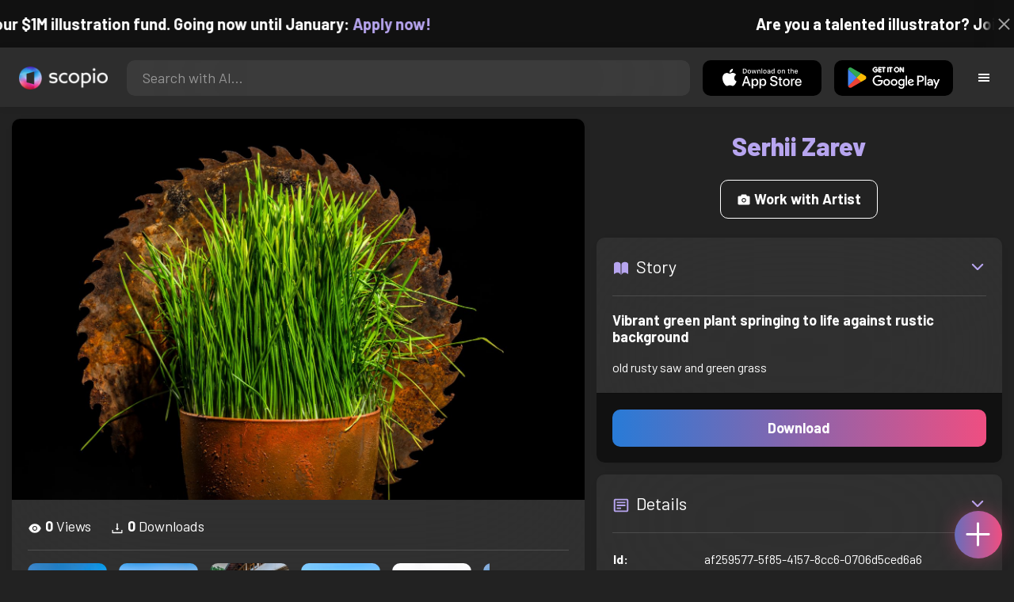

--- FILE ---
content_type: text/html; charset=utf-8
request_url: https://artist.scop.io/image/515c8e3a-71e2-40c1-a2fc-576852ce44c5
body_size: 23427
content:
<!DOCTYPE html><html lang="en"><head><meta charSet="utf-8"/><meta name="viewport" content="width=device-width"/><meta name="theme-color" content="#222222"/><meta property="og:url" content="https://scop.io"/><meta property="og:type" content="website"/><link rel="icon" href="/logo@2x.png"/><title>Vibrant green plant springing to life against rustic background - Image from Serhii Zarev - Scopio</title><meta name="robots" content="index,follow"/><meta name="description" content="old rusty saw and green grass"/><meta property="og:title" content="Vibrant green plant springing to life against rustic background - Image from Serhii Zarev - Scopio"/><meta property="og:description" content="old rusty saw and green grass"/><meta property="og:image" content="https://images.scop.io/22f399e2-6bcd-46a2-bcd2-b8b82d9cb1c3/1500-7464f0ce-5199-46ba-8f29-3d2fa4bc0466.jpg"/><meta property="og:image:alt" content="Vibrant green plant springing to life against rustic background"/><meta property="og:image:secure_url" content="https://images.scop.io/22f399e2-6bcd-46a2-bcd2-b8b82d9cb1c3/1500-7464f0ce-5199-46ba-8f29-3d2fa4bc0466.jpg"/><meta property="og:image:width" content="6061"/><meta property="og:image:height" content="4035"/><meta name="next-head-count" content="16"/><meta name="facebook-domain-verification" content="p5w8w5jt8orna8f2x6hhn2hqosj9pt"/><script>
  !function(f,b,e,v,n,t,s)
  {if(f.fbq)return;n=f.fbq=function(){n.callMethod?
  n.callMethod.apply(n,arguments):n.queue.push(arguments)};
  if(!f._fbq)f._fbq=n;n.push=n;n.loaded=!0;n.version='2.0';
  n.queue=[];t=b.createElement(e);t.async=!0;
  t.src=v;s=b.getElementsByTagName(e)[0];
  s.parentNode.insertBefore(t,s)}(window, document,'script',
  'https://connect.facebook.net/en_US/fbevents.js');
  fbq('init', '372177889868976');
  fbq('track', 'PageView');
</script><noscript><img height="1" width="1" style="display:none" src="https://www.facebook.com/tr?id=372177889868976&amp;ev=PageView&amp;noscript=1"/></noscript><script>
  !function (w, d, t) {
    w.TiktokAnalyticsObject = t;
    var ttq = w[t] = w[t] || [];
    ttq.methods = ['page','track','identify','instances','debug','on','off','once','ready','setUserProperties','setVisitorProperties','reset'];
    ttq.setAndDefer = function (t, e) { t[e] = function () { t.push([e].concat(Array.prototype.slice.call(arguments, 0))); }; };
    for (var i = 0; i < ttq.methods.length; i++) ttq.setAndDefer(ttq, ttq.methods[i]);
    ttq.instance = function (t) { var e = ttq._i[t] || []; for (var n = 0; n < ttq.methods.length; n++) ttq.setAndDefer(e, ttq.methods[n]); return e; };
    ttq.load = function (e, n) { var i = 'https://analytics.tiktok.com/i18n/pixel/events.js'; ttq._t = ttq._t || {}; ttq._t[e] = +new Date(); ttq._o = ttq._o || {}; ttq._o[e] = n || {}; var o = d.createElement('script'); o.type = 'text/javascript'; o.async = true; o.src = i + '?sdkid=' + e + '&lib=' + t; var a = d.getElementsByTagName('script')[0]; a.parentNode.insertBefore(o, a); };
    ttq.load('D41N8QRC77U7N6DP7320');
    ttq.page();
  }(window, document, 'ttq');
</script><link rel="preload" href="/_next/static/media/727a5e5939c45715.p.woff2" as="font" type="font/woff2" crossorigin="anonymous"/><link rel="preload" href="/_next/static/media/da6e8409c2538de5.p.woff2" as="font" type="font/woff2" crossorigin="anonymous"/><link rel="preload" href="/_next/static/media/1ba0a863e6af8aeb.p.woff2" as="font" type="font/woff2" crossorigin="anonymous"/><link rel="preload" href="/_next/static/media/61d96c4884191721.p.woff2" as="font" type="font/woff2" crossorigin="anonymous"/><link rel="preload" href="/_next/static/media/b0bb26939bb40fdb.p.woff2" as="font" type="font/woff2" crossorigin="anonymous"/><link rel="preload" href="/_next/static/media/60c9b95e8d9e49be.p.woff2" as="font" type="font/woff2" crossorigin="anonymous"/><link rel="preload" href="/_next/static/media/6ad0344ed98ac2e9.p.woff2" as="font" type="font/woff2" crossorigin="anonymous"/><link rel="preload" href="/_next/static/media/cb8236635aff3c3e.p.woff2" as="font" type="font/woff2" crossorigin="anonymous"/><link rel="preload" href="/_next/static/media/b3a76c66cf7d6d7d.p.woff2" as="font" type="font/woff2" crossorigin="anonymous"/><link rel="preload" href="/_next/static/css/df714663431f7977.css" as="style"/><link rel="stylesheet" href="/_next/static/css/df714663431f7977.css" data-n-g=""/><noscript data-n-css=""></noscript><script defer="" nomodule="" src="/_next/static/chunks/polyfills-c67a75d1b6f99dc8.js"></script><script src="/_next/static/chunks/webpack-ec520ae71728b6e1.js" defer=""></script><script src="/_next/static/chunks/framework-5d22b1fdc4271279.js" defer=""></script><script src="/_next/static/chunks/main-9b9c71cc88868fb5.js" defer=""></script><script src="/_next/static/chunks/pages/_app-a3ca4a65da6c1a34.js" defer=""></script><script src="/_next/static/chunks/2e3a845b-5ca589b06021e372.js" defer=""></script><script src="/_next/static/chunks/ebc70433-02c1a2abe71d3e57.js" defer=""></script><script src="/_next/static/chunks/3a17f596-9e9dbc8d4817eada.js" defer=""></script><script src="/_next/static/chunks/69480c19-9e41bdcd443a9057.js" defer=""></script><script src="/_next/static/chunks/4577d2ec-0e8368e85494243e.js" defer=""></script><script src="/_next/static/chunks/2553-85ed9a54a38eda07.js" defer=""></script><script src="/_next/static/chunks/6729-3397ec207fe2e679.js" defer=""></script><script src="/_next/static/chunks/9153-e7dcc16371097056.js" defer=""></script><script src="/_next/static/chunks/4621-9aacf821c60da7e1.js" defer=""></script><script src="/_next/static/chunks/3062-4a8a304c86d2b370.js" defer=""></script><script src="/_next/static/chunks/7848-f11d66c065ec59d4.js" defer=""></script><script src="/_next/static/chunks/pages/image/%5Bhandle%5D-b45fabcf12369c2d.js" defer=""></script><script src="/_next/static/HmCCdSpjIkO4Ms9CGHtza/_buildManifest.js" defer=""></script><script src="/_next/static/HmCCdSpjIkO4Ms9CGHtza/_ssgManifest.js" defer=""></script><style data-styled="" data-styled-version="6.1.19">.faHhmg{padding:0px;}/*!sc*/
data-styled.g1[id="sc-85c25d-0"]{content:"faHhmg,"}/*!sc*/
.iKxwYt{padding-left:15px;padding-right:15px;width:100%;}/*!sc*/
data-styled.g2[id="sc-5323400-0"]{content:"iKxwYt,"}/*!sc*/
.hXwPwX{height:15px;min-height:15px;}/*!sc*/
data-styled.g3[id="sc-7a141d7-0"]{content:"hXwPwX,"}/*!sc*/
.brANfN{background-color:#222222;display:flex;justify-content:center;align-items:center;}/*!sc*/
data-styled.g4[id="sc-cc1b0b31-0"]{content:"brANfN,"}/*!sc*/
.lmAQss{width:100%;height:100%;border-radius:100%;background-size:cover;background-position:center;background-color:#FFFFFF22;}/*!sc*/
data-styled.g5[id="sc-cc1b0b31-1"]{content:"lmAQss,"}/*!sc*/
.dorytl{background-color:#2D2D2DAA;backdrop-filter:blur(100px);position:fixed;top:0px;bottom:0px;z-index:25000000;box-shadow:-1px 0px 10px #00000033;border-left:1px solid #ffffff0a;width:320px;max-width:100%;right:-320px;opacity:0;transition:right 300ms ease-in-out,opacity 300ms ease-in-out 300ms;overflow-y:scroll;overflow-x:hidden;scrollbar-width:none;-ms-overflow-style:none;}/*!sc*/
.dorytl::-webkit-scrollbar{width:0;height:0;}/*!sc*/
data-styled.g6[id="sc-2a0dd069-0"]{content:"dorytl,"}/*!sc*/
.jzjnAH{background-color:#00000066;position:fixed;top:0px;bottom:0px;left:0px;right:0px;z-index:20000000;transition:opacity 300ms ease-in-out;}/*!sc*/
data-styled.g9[id="sc-2a0dd069-3"]{content:"jzjnAH,"}/*!sc*/
.iTRjuW{cursor:pointer;margin:0px;width:30px;height:30px;border-radius:30px;display:flex;justify-content:center;align-items:center;border:none;background-color:transparent;color:#FFFFFF;}/*!sc*/
.iTRjuW:hover{background-color:#00000022;}/*!sc*/
.iTRjuW:active{transform:scale(0.95);}/*!sc*/
data-styled.g10[id="sc-2a0dd069-4"]{content:"iTRjuW,"}/*!sc*/
.cwnKJY{flex:1;display:flex;justify-content:center;align-items:center;font-weight:bold;}/*!sc*/
data-styled.g11[id="sc-2a0dd069-5"]{content:"cwnKJY,"}/*!sc*/
.kemofl{cursor:pointer;flex:1;text-align:center;font-weight:bold;padding:20px 10px;border-radius:10px;background-color:#00000000;}/*!sc*/
data-styled.g12[id="sc-243354b2-0"]{content:"kemofl,"}/*!sc*/
.hIjuny{background-color:#00000033;margin-bottom:10px;border-radius:80px;height:80px;width:80px;display:inline-flex;align-items:center;justify-content:center;font-size:60px;color:#FFFFFF99;box-shadow:0px 0px 0px 0px #B7A5EF;background-size:cover;background-position:center;transition:box-shadow 200ms ease-out;}/*!sc*/
data-styled.g13[id="sc-243354b2-1"]{content:"hIjuny,"}/*!sc*/
.daQMxJ{color:#B7A5EF;margin-bottom:8px;line-height:1;}/*!sc*/
data-styled.g14[id="sc-243354b2-2"]{content:"daQMxJ,"}/*!sc*/
.jbDYKT{line-height:1;font-size:small;}/*!sc*/
data-styled.g15[id="sc-243354b2-3"]{content:"jbDYKT,"}/*!sc*/
.fxefpp{position:absolute;padding:0px;left:0px;right:0px;}/*!sc*/
data-styled.g16[id="sc-3aa2150b-0"]{content:"fxefpp,"}/*!sc*/
.bndQHE{list-style:none;text-align:center;opacity:0;display:block;animation:djyxat 500ms ease forwards 0ms;}/*!sc*/
.eBQYJR{list-style:none;text-align:center;opacity:0;display:block;animation:djyxat 500ms ease forwards 50ms;}/*!sc*/
.ivAeUB{list-style:none;text-align:center;opacity:0;display:block;animation:djyxat 500ms ease forwards 100ms;}/*!sc*/
.xcXLc{list-style:none;text-align:center;opacity:0;display:block;animation:djyxat 500ms ease forwards 150ms;}/*!sc*/
.beBIFe{list-style:none;text-align:center;opacity:0;display:block;animation:djyxat 500ms ease forwards 200ms;}/*!sc*/
.gXHBQD{list-style:none;text-align:center;opacity:0;display:block;animation:djyxat 500ms ease forwards 250ms;}/*!sc*/
.blnDfD{list-style:none;text-align:center;opacity:0;display:block;animation:djyxat 500ms ease forwards 300ms;}/*!sc*/
.iKUzUS{list-style:none;text-align:center;opacity:0;display:block;animation:djyxat 500ms ease forwards 350ms;}/*!sc*/
.ijPXWM{list-style:none;text-align:center;opacity:0;display:block;animation:djyxat 500ms ease forwards 400ms;}/*!sc*/
.RzMtx{list-style:none;text-align:center;opacity:0;display:block;animation:djyxat 500ms ease forwards 450ms;}/*!sc*/
.iqBSxl{list-style:none;text-align:center;opacity:0;display:block;animation:djyxat 500ms ease forwards 500ms;}/*!sc*/
.Cbkis{list-style:none;text-align:center;opacity:0;display:block;animation:djyxat 500ms ease forwards 550ms;}/*!sc*/
.ZDwhO{list-style:none;text-align:center;opacity:0;display:block;animation:djyxat 500ms ease forwards 600ms;}/*!sc*/
.hcFOnT{list-style:none;text-align:center;opacity:0;display:block;animation:djyxat 500ms ease forwards 650ms;}/*!sc*/
.bgpqIn{list-style:none;text-align:center;opacity:0;display:block;animation:djyxat 500ms ease forwards 700ms;}/*!sc*/
.iHTJgS{list-style:none;text-align:center;opacity:0;display:none;}/*!sc*/
data-styled.g17[id="sc-3aa2150b-1"]{content:"bndQHE,eBQYJR,ivAeUB,xcXLc,beBIFe,gXHBQD,blnDfD,iKUzUS,ijPXWM,RzMtx,iqBSxl,Cbkis,ZDwhO,hcFOnT,bgpqIn,iHTJgS,"}/*!sc*/
.EDgof{width:100%;font-weight:bold;display:flex;justify-content:center;border-radius:10px;padding:15px 20px;cursor:pointer;transition:transform 200ms ease-in-out;color:#FFFFFF;z-index:100000000;}/*!sc*/
.EDgof:hover{background-color:#00000022;text-decoration:none!important;transform:scale(1.05);}/*!sc*/
.EDgof:active{transform:scale(0.95);}/*!sc*/
data-styled.g18[id="sc-3aa2150b-2"]{content:"EDgof,"}/*!sc*/
.ea-DUDc{position:relative;}/*!sc*/
data-styled.g19[id="sc-91da46db-0"]{content:"ea-DUDc,"}/*!sc*/
.gchIVB{display:flex;}/*!sc*/
data-styled.g20[id="sc-91da46db-1"]{content:"gchIVB,"}/*!sc*/
.RWUmz{padding:8px;position:absolute;top:0px;left:0px;right:0px;z-index:10000;height:75px;background-color:#2D2D2D;box-shadow:0px 1px 10px #00000011;}/*!sc*/
data-styled.g21[id="sc-61c3ad9e-0"]{content:"RWUmz,"}/*!sc*/
.gCbuSJ{display:flex;margin:auto;}/*!sc*/
data-styled.g22[id="sc-61c3ad9e-1"]{content:"gCbuSJ,"}/*!sc*/
.ciaGYn{height:75px;}/*!sc*/
data-styled.g23[id="sc-61c3ad9e-2"]{content:"ciaGYn,"}/*!sc*/
.jJYGrt{padding:8px;display:flex;align-items:center;}/*!sc*/
data-styled.g24[id="sc-61c3ad9e-3"]{content:"jJYGrt,"}/*!sc*/
.eGTUmr{padding:8px;flex:1;justify-content:center;align-items:center;}/*!sc*/
data-styled.g25[id="sc-61c3ad9e-4"]{content:"eGTUmr,"}/*!sc*/
.eotbmb{padding:8px;display:flex;align-items:center;}/*!sc*/
data-styled.g26[id="sc-61c3ad9e-5"]{content:"eotbmb,"}/*!sc*/
.ddbelh{display:flex;align-items:center;width:0px;display:flex;justify-content:center;align-items:center;overflow:hidden;transition:width 300ms ease;}/*!sc*/
data-styled.g27[id="sc-61c3ad9e-6"]{content:"ddbelh,"}/*!sc*/
.bbriCt{padding:8px;display:flex;align-items:center;}/*!sc*/
data-styled.g28[id="sc-61c3ad9e-7"]{content:"bbriCt,"}/*!sc*/
.iJlStX{display:flex;flex:1;height:100%;}/*!sc*/
data-styled.g29[id="sc-61c3ad9e-8"]{content:"iJlStX,"}/*!sc*/
.iVwcPA{display:flex;flex:1;padding:10px 20px;border-radius:10px;border:none;height:100%;outline:none;}/*!sc*/
.iVwcPA:focus{transform:300ms ease-in-out;box-shadow:0px 0px 0px 3px #B7A5EF66;}/*!sc*/
data-styled.g30[id="sc-61c3ad9e-9"]{content:"iVwcPA,"}/*!sc*/
.gUZfSM{width:150px;height:100%!important;background-color:black;border-radius:10px;border:none;color:white;cursor:pointer;}/*!sc*/
data-styled.g31[id="sc-61c3ad9e-10"]{content:"gUZfSM,"}/*!sc*/
.iNcWot{height:100%;width:45px;aspect-ratio:1;display:flex;justify-content:center;align-items:center;cursor:pointer;}/*!sc*/
.iNcWot:hover{opacity:0.8;}/*!sc*/
.iNcWot:active{opacity:0.5;}/*!sc*/
data-styled.g32[id="sc-61c3ad9e-11"]{content:"iNcWot,"}/*!sc*/
.LdvNM{display:flex;flex-direction:column;min-height:100vh;}/*!sc*/
data-styled.g33[id="sc-c6ac3502-0"]{content:"LdvNM,"}/*!sc*/
.drdvVd{font-weight:bold;border-radius:10px;padding:10px 20px;font-size:18px;width:none;border:none;pointer-events:auto;opacity:1;transition:opacity 200ms;}/*!sc*/
.drdvVd.glass-button{background:rgba(255, 255, 255, 0.1);backdrop-filter:blur(10px);-webkit-backdrop-filter:blur(10px);border:1px solid rgba(255, 255, 255, 0.2);box-shadow:0 2px 8px rgba(0, 0, 0, 0.2);color:#FFFFFF;}/*!sc*/
.drdvVd.glass-button:hover{background:rgba(255, 255, 255, 0.15);box-shadow:0 4px 12px rgba(0, 0, 0, 0.3);}/*!sc*/
.drdvVd.glass-button:active{box-shadow:0 2px 8px rgba(0, 0, 0, 0.2);}/*!sc*/
.fzsXKb{font-weight:bold;border-radius:10px;padding:10px 20px;font-size:18px;width:100%;border:none;pointer-events:auto;opacity:1;transition:opacity 200ms;}/*!sc*/
.fzsXKb.glass-button{background:rgba(255, 255, 255, 0.1);backdrop-filter:blur(10px);-webkit-backdrop-filter:blur(10px);border:1px solid rgba(255, 255, 255, 0.2);box-shadow:0 2px 8px rgba(0, 0, 0, 0.2);color:#FFFFFF;}/*!sc*/
.fzsXKb.glass-button:hover{background:rgba(255, 255, 255, 0.15);box-shadow:0 4px 12px rgba(0, 0, 0, 0.3);}/*!sc*/
.fzsXKb.glass-button:active{box-shadow:0 2px 8px rgba(0, 0, 0, 0.2);}/*!sc*/
data-styled.g34[id="sc-e74385ac-0"]{content:"drdvVd,fzsXKb,"}/*!sc*/
.jiWIKP{border:none;color:white;background-size:100%;background-image:linear-gradient(to right, #287BD7, #EF4E81);pointer-events:auto;animation:none;transition:background-size 0.5s ease-in-out,opacity 500ms!important;}/*!sc*/
@keyframes buttonLoadingAnimation{0%{box-shadow:0px 0px 30px -15px #EF4E81;background-size:100%;}50%{box-shadow:0px 0px 30px -15px #287BD7;background-size:150%;}100%{box-shadow:0px 0px 30px -15px #EF4E81;background-size:100%;}}/*!sc*/
@keyframes buttonHoverAnimation{0%{background-size:100%;}100%{background-size:150%;}}/*!sc*/
@keyframes buttonActiveAnimation{0%{background-size:150%;}100%{background-size:100%;}}/*!sc*/
.jiWIKP:hover{animation:buttonHoverAnimation 0.5s forwards;}/*!sc*/
.jiWIKP:active{animation:buttonActiveAnimation 0.25s forwards;}/*!sc*/
data-styled.g35[id="sc-e74385ac-1"]{content:"jiWIKP,"}/*!sc*/
.EGEqQ{border:1px solid #FFFFFF;color:#FFFFFF;background-color:transparent;transition:background-color 200ms,color 200ms;}/*!sc*/
.EGEqQ:hover{background-color:#FFFFFF33;color:#FFFFFF;}/*!sc*/
.EGEqQ:active{background-color:#FFFFFF44;color:#FFFFFF;}/*!sc*/
data-styled.g37[id="sc-e74385ac-3"]{content:"EGEqQ,"}/*!sc*/
html{scroll-behavior:smooth;}/*!sc*/
body{background-color:#222222;color:#FFFFFF;position:relative;}/*!sc*/
a{color:#B7A5EF;text-decoration:none!important;}/*!sc*/
a:hover{color:#B7A5EFCC;text-decoration:underline!important;}/*!sc*/
.text-primary{color:#B7A5EF!important;}/*!sc*/
.text-secondary{color:#EF4E81!important;}/*!sc*/
.card{backdrop-filter:blur(100px)!important;background-color:#FFFFFF11!important;border-radius:10px!important;border:none!important;box-shadow:0px 2px 12px -11px black!important;}/*!sc*/
.card-img{border-radius:10px 10px 0px 0px!important;}/*!sc*/
.card-header{border-radius:10px 10px 0px 0px!important;background-color:#2D2D2D!important;padding:20px!important;}/*!sc*/
.card-body{padding:20px!important;}/*!sc*/
.card-footer{border-radius:0px 0px 10px 10px!important;padding:20px!important;}/*!sc*/
table{background-color:transparent!important;}/*!sc*/
.modal-content{height:auto!important;margin:auto!important;}/*!sc*/
.cursor-pointer{cursor:pointer!important;}/*!sc*/
.text-color{color:#B7A5EF!important;}/*!sc*/
.text-muted{color:#FFFFFF99!important;}/*!sc*/
.scp-shadow{box-shadow:0px 5px 10px -10px black!important;}/*!sc*/
.scp-shadow-hover:hover{box-shadow:0px 5px 15px -10px black!important;}/*!sc*/
input:not([type="checkbox"]),select,textarea{appearance:none;-webkit-appearance:none;width:100%;color:#FFFFFF!important;background-color:#FFFFFF11!important;backdrop-filter:blur(100px);font-size:18px!important;display:flex;flex:1;padding:10px 20px!important;border:none!important;border-radius:10px!important;outline:none;transform:300ms ease-in-out!important;-ms-overflow-style:none;}/*!sc*/
input:not([type="checkbox"]):focus,select:focus,textarea:focus{transform:300ms ease-in-out!important;box-shadow:0px 0px 0px 3px #B7A5EF66!important;}/*!sc*/
input:not([type="checkbox"])::-webkit-scrollbar,select::-webkit-scrollbar,textarea::-webkit-scrollbar{width:0;height:0;}/*!sc*/
::placeholder{color:#FFFFFF77!important;}/*!sc*/
::-ms-input-placeholder{color:#FFFFFF77!important;}/*!sc*/
select.placeholder-selected{color:#FFFFFF77!important;}/*!sc*/
#nprogress .bar{background-color:#287BD7!important;background:linear-gradient(to right, #287BD7, #EF4E81);height:4px;border-radius:4px;z-index:100000000;}/*!sc*/
@media only screen and (max-width: 600px){#nprogress .bar{height:3px;border-radius:3px;}}/*!sc*/
#nprogress .peg{height:100%;width:40px;border-radius:100px;background:linear-gradient(to right, #FFFFFF00, #FFFFFFFF);box-shadow:2px 0px 2px 0px #FFFFFFAA;transform:rotate(0);}/*!sc*/
.multiple-values-highlight{font-weight:bold!important;text-shadow:0px 0px 10px #EF4E8199!important;}/*!sc*/
.modal-content{border-radius:10px!important;background-color:#2D2D2D!important;border:none;}/*!sc*/
.modal-header{border-bottom:1px solid #FFFFFF11;}/*!sc*/
.modal-open{overflow-y:scroll!important;overflow-x:hidden!important;padding-right:0px!important;scrollbar-width:none!important;}/*!sc*/
.text-danger{color:tomato!important;}/*!sc*/
iframe{right:600px!important;}/*!sc*/
data-styled.g40[id="sc-global-enBoQG1"]{content:"sc-global-enBoQG1,"}/*!sc*/
.cMdFnI{margin-top:auto;background-color:#111111;color:white;}/*!sc*/
data-styled.g41[id="sc-7b3f34a6-0"]{content:"cMdFnI,"}/*!sc*/
.oVxTl{padding:40px;background-color:#2D2D2D;}/*!sc*/
data-styled.g42[id="sc-7b3f34a6-1"]{content:"oVxTl,"}/*!sc*/
.gfMIgv{padding:40px;}/*!sc*/
data-styled.g43[id="sc-7b3f34a6-2"]{content:"gfMIgv,"}/*!sc*/
.fhyDSO{list-style:none;padding:0px;}/*!sc*/
data-styled.g44[id="sc-7b3f34a6-3"]{content:"fhyDSO,"}/*!sc*/
.cpQKOv{margin-bottom:10px;font-size:16px;}/*!sc*/
data-styled.g45[id="sc-7b3f34a6-4"]{content:"cpQKOv,"}/*!sc*/
.hsEgE{width:100%;background:none!important;background-color:#000000!important;}/*!sc*/
.hsEgE:hover{background-color:#000000dd!important;}/*!sc*/
.hsEgE:active{background-color:#000000!important;}/*!sc*/
data-styled.g46[id="sc-7b3f34a6-5"]{content:"hsEgE,"}/*!sc*/
.fZBia-D{position:fixed;width:60px;height:60px;right:15px;bottom:15px;z-index:1000000000;}/*!sc*/
data-styled.g58[id="sc-8f091726-0"]{content:"fZBia-D,"}/*!sc*/
.jCYQRG{user-select:none;width:100%;height:100%;border-radius:60px;box-shadow:0px 0px 30px -10px #EF4E81;display:flex;justify-content:center;align-items:center;cursor:pointer;transition:500ms;background-image:linear-gradient(to right, #287BD7 -50%, #EF4E81 100%);}/*!sc*/
@keyframes buttonHoverAnimation{0%{background-image:linear-gradient(to right, #287BD7 -50%, #EF4E81 100%);}100%{background-image:linear-gradient(to right, #287BD7 -100%, #EF4E81 100%);}}/*!sc*/
@keyframes buttonActiveAnimation{0%{background-size:100%;}100%{background-size:150%;}}/*!sc*/
.jCYQRG:hover{animation:buttonHoverAnimation 1s forwards;}/*!sc*/
.jCYQRG:active{animation:buttonActiveAnimation 1s forwards;}/*!sc*/
data-styled.g59[id="sc-8f091726-1"]{content:"jCYQRG,"}/*!sc*/
.gOINkQ{position:absolute;transition:200ms;z-index:-1;bottom:30px;right:30px;transform:scale(
		0
	);background-color:#2D2D2DAA;box-shadow:0px 2px 10px #222222;backdrop-filter:blur(50px);padding:15px;border-radius:10px;border:1px solid #FFFFFF11;transform-origin:100% 100%;width:200px;}/*!sc*/
data-styled.g60[id="sc-8f091726-2"]{content:"gOINkQ,"}/*!sc*/
.bKszla{padding:5px 10px;font-size:20px;text-align:center;border-radius:5px;cursor:pointer;}/*!sc*/
.bKszla:hover{background-color:#B7A5EF66;}/*!sc*/
data-styled.g61[id="sc-8f091726-3"]{content:"bKszla,"}/*!sc*/
.bSeYcd{transform:translateY(-2px);opacity:0.4;margin-right:5px;}/*!sc*/
data-styled.g62[id="sc-8f091726-4"]{content:"bSeYcd,"}/*!sc*/
.exvZzg{transform:translateY(-2px);opacity:0.4;margin-right:5px;}/*!sc*/
data-styled.g63[id="sc-8f091726-5"]{content:"exvZzg,"}/*!sc*/
.jFTCIH{transform:translateY(-2px);opacity:0.4;margin-right:5px;}/*!sc*/
data-styled.g64[id="sc-8f091726-6"]{content:"jFTCIH,"}/*!sc*/
.cNXQtV{background-color:#111111;position:absolute;height:60px;top:-60px;width:100%;color:white;display:flex;justify-content:center;align-items:center;font-weight:bold;font-size:20px;font-size:clamp(16px, 2vw, 20px);overflow:hidden;}/*!sc*/
data-styled.g65[id="sc-dc8bafc0-0"]{content:"cNXQtV,"}/*!sc*/
.dmRoff{box-shadow:0px 0px 10px 10px #111111;position:absolute;z-index:1000000;background-color:#111111;right:0px;top:0px;bottom:0px;display:flex;justify-content:center;align-items:center;aspect-ratio:1;cursor:pointer;color:#ffffff99;}/*!sc*/
.dmRoff:hover{color:#ffffffff;}/*!sc*/
.dmRoff:active{color:#ffffff99;}/*!sc*/
data-styled.g66[id="sc-dc8bafc0-1"]{content:"dmRoff,"}/*!sc*/
.bmGnQc{width:15px;min-width:15px;}/*!sc*/
data-styled.g71[id="sc-e74d31c1-0"]{content:"bmGnQc,"}/*!sc*/
.fmCQnc{width:100%;padding:0px 15px;display:flex;overflow-y:hidden;}/*!sc*/
.fmCQnc::-webkit-scrollbar{width:0.5rem;height:0px;}/*!sc*/
data-styled.g76[id="sc-837fd64e-0"]{content:"fmCQnc,"}/*!sc*/
.kuYKRb{display:flex;}/*!sc*/
data-styled.g77[id="sc-7362d475-0"]{content:"kuYKRb,"}/*!sc*/
.kXJAxR{flex:1;display:flex;align-items:center;}/*!sc*/
data-styled.g78[id="sc-7362d475-1"]{content:"kXJAxR,"}/*!sc*/
.kjIZGG{display:flex;align-items:center;}/*!sc*/
data-styled.g79[id="sc-7362d475-2"]{content:"kjIZGG,"}/*!sc*/
.bHpYgc{cursor:pointer;display:block;font-size:18px;padding:5px;border-radius:10px;transition:100ms linear;}/*!sc*/
.bHpYgc:hover{background-color:#00000011;}/*!sc*/
.bHpYgc:active{opacity:0.75;}/*!sc*/
data-styled.g80[id="sc-7362d475-3"]{content:"bHpYgc,"}/*!sc*/
.fdCkFA{cursor:pointer;font-size:22px;display:flex;justify-content:center;align-items:center;user-select:none;margin:0px 20px;padding:20px 0px;transition:border-bottom-color 200ms linear;border-bottom:1px solid #FFFFFF22;}/*!sc*/
data-styled.g81[id="sc-4ab6291e-0"]{content:"fdCkFA,"}/*!sc*/
.dBnGjF{border:solid 1px #FFFFFF99;color:#FFFFFF99;font-size:18px;display:inline-flex;border-radius:10px;padding:8px 16px;margin:2px;transition:100ms linear;cursor:pointer;}/*!sc*/
.dBnGjF:hover{text-decoration:none!important;background-color:#FFFFFF99;color:#222222;}/*!sc*/
data-styled.g88[id="sc-479b0573-0"]{content:"dBnGjF,"}/*!sc*/
.jPcaMP{display:flex;}/*!sc*/
data-styled.g89[id="sc-21f684f7-0"]{content:"jPcaMP,"}/*!sc*/
.iAVOUX{width:100%;display:flex;overflow-y:scroll;position:relative;}/*!sc*/
.iAVOUX::-webkit-scrollbar{width:0rem;height:0px;}/*!sc*/
data-styled.g90[id="sc-21f684f7-1"]{content:"iAVOUX,"}/*!sc*/
.eLcmmT{background-color:#FFFFFF11;background-image:url(https://images.scop.io/9d70ccb7-23bf-4e25-8582-86a38b1788d2/320-dce334f6-47b7-45a5-a53a-0e17af0d6609.jpg);border-radius:10px;background-position:center;background-size:cover;min-width:100px;width:100px;height:100px;object-fit:cover;margin:0px;}/*!sc*/
.iEEVUA{background-color:#FFFFFF11;background-image:url(https://images.scop.io/9073deaf-65b4-450d-94e7-4d7bec8e4d8a/320-c99a3eb0-c4c2-4cea-b5b1-7170c06a3280.jpg);border-radius:10px;background-position:center;background-size:cover;min-width:100px;width:100px;height:100px;object-fit:cover;margin:0px;}/*!sc*/
.gmMDGp{background-color:#FFFFFF11;background-image:url(https://images.scop.io/02e33e4b-2ca9-420f-95bb-93e9f28e84d3/320-81b56768-1db8-49ac-ac35-210e64a420c5.jpg);border-radius:10px;background-position:center;background-size:cover;min-width:100px;width:100px;height:100px;object-fit:cover;margin:0px;}/*!sc*/
.gnFhTJ{background-color:#FFFFFF11;background-image:url(https://images.scop.io/48e6d94f-48a8-4481-a35a-2c5d345b8c33/320-5f1d4f92-7dae-44b5-bbdb-4aa2cac27502.jpg);border-radius:10px;background-position:center;background-size:cover;min-width:100px;width:100px;height:100px;object-fit:cover;margin:0px;}/*!sc*/
.eGDYuX{background-color:#FFFFFF11;background-image:url(https://images.scop.io/ffe4bd1f-49c2-4994-92d5-847654175a0c/320-d4e8af7c-f447-4a07-b218-8442cc48b2ac.jpg);border-radius:10px;background-position:center;background-size:cover;min-width:100px;width:100px;height:100px;object-fit:cover;margin:0px;}/*!sc*/
.hYaiez{background-color:#FFFFFF11;background-image:url(https://images.scop.io/864c2b74-3297-450f-9b30-0674b7c404f0/320-deb04e8d-d562-4a1c-94b1-f31483d056f4.jpg);border-radius:10px;background-position:center;background-size:cover;min-width:100px;width:100px;height:100px;object-fit:cover;margin:0px;}/*!sc*/
.jFoLet{background-color:#FFFFFF11;background-image:url(https://images.scop.io/915c4ef9-df29-4e08-ac45-21742d01be71/320-15e68072-4a4c-41bd-a331-73df1f48e5b8.jpg);border-radius:10px;background-position:center;background-size:cover;min-width:100px;width:100px;height:100px;object-fit:cover;margin:0px;}/*!sc*/
.ewCNGs{background-color:#FFFFFF11;background-image:url(https://images.scop.io/a7660b51-af3e-491a-930a-65492c82738d/320-b6fbb515-a0da-488e-b6cd-86b3a143dc9a.jpg);border-radius:10px;background-position:center;background-size:cover;min-width:100px;width:100px;height:100px;object-fit:cover;margin:0px;}/*!sc*/
.ijSvcE{background-color:#FFFFFF11;background-image:url(https://images.scop.io/010694c1-a3dc-4d94-890f-b65f612b6f3f/320-fbf93821-35f4-4294-9ced-2b922d077ee4.jpg);border-radius:10px;background-position:center;background-size:cover;min-width:100px;width:100px;height:100px;object-fit:cover;margin:0px;}/*!sc*/
.dYWfpc{background-color:#FFFFFF11;background-image:url(https://scopio-photo-submissions-resized.s3.amazonaws.com/075913f9-62c6-4f07-931d-443b6e62b48b/b096cd97-f82d-4559-a11d-99da6ef5f4ef/5d47c3bb-9ca5-492b-82a9-061b1ba3d03d.jpg);border-radius:10px;background-position:center;background-size:cover;min-width:100px;width:100px;height:100px;object-fit:cover;margin:0px;}/*!sc*/
.gSSYgh{background-color:#FFFFFF11;background-image:url(https://images.scop.io/da89b6d0-09cc-4a89-b233-402612e2c4b1/320-3e107a07-3b4a-49e8-8c11-5a7d2611f7fa.jpg);border-radius:10px;background-position:center;background-size:cover;min-width:100px;width:100px;height:100px;object-fit:cover;margin:0px;}/*!sc*/
.DtXKi{background-color:#FFFFFF11;background-image:url(https://scopio-photo-submissions-resized.s3.amazonaws.com/39f5fab2-e4f2-4812-8359-777b4d44e75b/ce9befcd-317c-4333-b631-7d2c87709a99.jpeg);border-radius:10px;background-position:center;background-size:cover;min-width:100px;width:100px;height:100px;object-fit:cover;margin:0px;}/*!sc*/
.ikqOqL{background-color:#FFFFFF11;background-image:url(https://images.scop.io/27e3837e-42d4-4201-9f55-b22cdc0415ae/320-adbe927f-d783-4fca-9a8f-31926d56e626.jpg);border-radius:10px;background-position:center;background-size:cover;min-width:100px;width:100px;height:100px;object-fit:cover;margin:0px;}/*!sc*/
.cQyngS{background-color:#FFFFFF11;background-image:url(https://images.scop.io/8290e42b-9810-4257-8dfa-2d39a213e339/320-82a4a887-b43a-4e5d-b49d-23ab74e14a26.jpg);border-radius:10px;background-position:center;background-size:cover;min-width:100px;width:100px;height:100px;object-fit:cover;margin:0px;}/*!sc*/
.fxOFNF{background-color:#FFFFFF11;background-image:url(https://images.scop.io/2722f417-dc05-451c-b2c3-ebed85c3d390/320-281a91e3-219b-475e-aa82-a3c61fa3fc06.jpg);border-radius:10px;background-position:center;background-size:cover;min-width:100px;width:100px;height:100px;object-fit:cover;margin:0px;}/*!sc*/
.cXsyCe{background-color:#FFFFFF11;background-image:url(https://scopio-photo-submissions-resized.s3.amazonaws.com/97059ce7-0073-4cce-9fc0-aa66cf6f53da/529e16bd-9b15-4377-aa74-c58f5ab7d175.jpeg);border-radius:10px;background-position:center;background-size:cover;min-width:100px;width:100px;height:100px;object-fit:cover;margin:0px;}/*!sc*/
.kymsoY{background-color:#FFFFFF11;background-image:url(https://images.scop.io/9073deaf-65b4-450d-94e7-4d7bec8e4d8a/320-2284703e-cf7e-4113-9b6f-9fccb801b3ff.jpg);border-radius:10px;background-position:center;background-size:cover;min-width:100px;width:100px;height:100px;object-fit:cover;margin:0px;}/*!sc*/
.iLeUag{background-color:#FFFFFF11;background-image:url(https://scopio-photo-submissions-resized.s3.amazonaws.com/27c599aa-aa50-4bb6-ba1d-1f904c5d824c/c5a42474-fa40-4dca-85bb-68f3dc7d8d96.jpeg);border-radius:10px;background-position:center;background-size:cover;min-width:100px;width:100px;height:100px;object-fit:cover;margin:0px;}/*!sc*/
.lmTycq{background-color:#FFFFFF11;background-image:url(https://images.scop.io/20d1c2a7-238d-4700-ae00-c36e817cf8d5/320-c3aeafd1-a183-4c77-87e7-250cc4d519e1.jpg);border-radius:10px;background-position:center;background-size:cover;min-width:100px;width:100px;height:100px;object-fit:cover;margin:0px;}/*!sc*/
.bbDOIg{background-color:#FFFFFF11;background-image:url(https://images.scop.io/915c4ef9-df29-4e08-ac45-21742d01be71/320-84c147f7-863d-4a11-8c7b-36ef5a403c18.jpg);border-radius:10px;background-position:center;background-size:cover;min-width:100px;width:100px;height:100px;object-fit:cover;margin:0px;}/*!sc*/
.lbqtTA{background-color:#FFFFFF11;background-image:url(https://images.scop.io/56c15880-4df9-4198-8250-f87064388bae/320-928aee6d-5281-49e5-9f64-0655d2acb949.jpg);border-radius:10px;background-position:center;background-size:cover;min-width:100px;width:100px;height:100px;object-fit:cover;margin:0px;}/*!sc*/
.geXjde{background-color:#FFFFFF11;background-image:url(https://images.scop.io/2d0d97e5-2e83-493b-a139-f31bb8a8316f/320-e060afe6-b331-4e4a-847c-c0f70fe6ec4f.jpg);border-radius:10px;background-position:center;background-size:cover;min-width:100px;width:100px;height:100px;object-fit:cover;margin:0px;}/*!sc*/
.ieNCT{background-color:#FFFFFF11;background-image:url(https://images.scop.io/a9bf51fd-1889-4424-8807-b5f9b53720eb/320-39d80bc6-eb3f-4128-8a48-61ea9bd9f0c3.jpg);border-radius:10px;background-position:center;background-size:cover;min-width:100px;width:100px;height:100px;object-fit:cover;margin:0px;}/*!sc*/
.bzxQqg{background-color:#FFFFFF11;background-image:url(https://scopio-photo-submissions-resized.s3.amazonaws.com/3daf3a13-a480-4031-b73d-cae5775807e2/66a3855b-27d3-4436-90ea-a31d80d1913d.jpeg);border-radius:10px;background-position:center;background-size:cover;min-width:100px;width:100px;height:100px;object-fit:cover;margin:0px;}/*!sc*/
.loaQpZ{background-color:#FFFFFF11;background-image:url(https://scopio-photo-submissions-resized.s3.amazonaws.com/c28c3457-c23d-485b-b28e-58c435b186a0/63578400-1543-4a07-a357-2729ed3fd52d.jpeg);border-radius:10px;background-position:center;background-size:cover;min-width:100px;width:100px;height:100px;object-fit:cover;margin:0px;}/*!sc*/
data-styled.g91[id="sc-21f684f7-2"]{content:"eLcmmT,iEEVUA,gmMDGp,gnFhTJ,eGDYuX,hYaiez,jFoLet,ewCNGs,ijSvcE,dYWfpc,gSSYgh,DtXKi,ikqOqL,cQyngS,fxOFNF,cXsyCe,kymsoY,iLeUag,lmTycq,bbDOIg,lbqtTA,geXjde,ieNCT,bzxQqg,loaQpZ,"}/*!sc*/
.qIZzU{font-weight:bold;display:inline-flex;justify-content:center;align-items:center;text-align:center;width:100px;height:100px;margin:0px;}/*!sc*/
.qIZzU:hover{text-decoration:none!important;background-color:#FFFFFF11;}/*!sc*/
data-styled.g93[id="sc-21f684f7-4"]{content:"qIZzU,"}/*!sc*/
.bbJYGp{color:#FFFFFF99;}/*!sc*/
data-styled.g94[id="sc-675b7ee6-0"]{content:"bbJYGp,"}/*!sc*/
.kwKbPK{max-height:400px;overflow:scroll;overflow-x:hidden;box-sizing:border-box;}/*!sc*/
.kwKbPK ::-webkit-scrollbar{display:none;}/*!sc*/
.kwKbPK>:last-child{margin-bottom:0px!important;}/*!sc*/
data-styled.g104[id="sc-c81bfea-0"]{content:"kwKbPK,"}/*!sc*/
.brfWed{background-color:#111111!important;color:white;}/*!sc*/
data-styled.g105[id="sc-c81bfea-1"]{content:"brfWed,"}/*!sc*/
@keyframes djyxat{0%{opacity:0;transform:translateX(400px);}100%{opacity:1;transform:translateX(0);}}/*!sc*/
data-styled.g107[id="sc-keyframes-djyxat"]{content:"djyxat,"}/*!sc*/
</style></head><body><div id="__next"><noscript><img height="1" width="1" style="display:none" src="https://www.facebook.com/tr?id=372177889868976&amp;ev=PageView&amp;noscript=1" alt=""/></noscript><div class="sc-c6ac3502-0 LdvNM __className_70f77c"><header class="sc-61c3ad9e-0 RWUmz"><div style="max-width:100%;margin:auto;width:100%" class=""><div class="sc-61c3ad9e-1 gCbuSJ"><div class="sc-61c3ad9e-3 jJYGrt"><a class="p-2" href="/"><img alt="Scopio Logo" srcSet="/_next/image?url=%2Fscopio-white%402x.png&amp;w=128&amp;q=75 1x, /_next/image?url=%2Fscopio-white%402x.png&amp;w=256&amp;q=75 2x" src="/_next/image?url=%2Fscopio-white%402x.png&amp;w=256&amp;q=75" width="112" height="28.8" decoding="async" data-nimg="1" class="d-none d-sm-flex cursor-pointer" loading="lazy" style="color:transparent"/><img alt="Scopio Logo" srcSet="/_next/image?url=%2Flogo%402x.png&amp;w=32&amp;q=75 1x, /_next/image?url=%2Flogo%402x.png&amp;w=64&amp;q=75 2x" src="/_next/image?url=%2Flogo%402x.png&amp;w=64&amp;q=75" width="28.8" height="28.8" decoding="async" data-nimg="1" class="d-flex d-sm-none cursor-pointer" loading="lazy" style="color:transparent"/></a></div><div class="sc-61c3ad9e-4 eGTUmr"><form class="sc-61c3ad9e-8 iJlStX"><input id="search-input" type="text" placeholder="Search with AI..." class="sc-61c3ad9e-9 iVwcPA"/></form></div><div class="sc-61c3ad9e-5 eotbmb d-none d-lg-flex"><button id="download-app-ios" class="sc-61c3ad9e-10 gUZfSM"><svg id="livetype" xmlns="http://www.w3.org/2000/svg" width="119.66407" height="40" viewBox="0 0 119.66407 40"><g><g id="_Group_" data-name="&lt;Group&gt;"><g id="_Group_2" data-name="&lt;Group&gt;"><g id="_Group_3" data-name="&lt;Group&gt;"><path id="_Path_" data-name="&lt;Path&gt;" d="M24.76888,20.30068a4.94881,4.94881,0,0,1,2.35656-4.15206,5.06566,5.06566,0,0,0-3.99116-2.15768c-1.67924-.17626-3.30719,1.00483-4.1629,1.00483-.87227,0-2.18977-.98733-3.6085-.95814a5.31529,5.31529,0,0,0-4.47292,2.72787c-1.934,3.34842-.49141,8.26947,1.3612,10.97608.9269,1.32535,2.01018,2.8058,3.42763,2.7533,1.38706-.05753,1.9051-.88448,3.5794-.88448,1.65876,0,2.14479.88448,3.591.8511,1.48838-.02416,2.42613-1.33124,3.32051-2.66914a10.962,10.962,0,0,0,1.51842-3.09251A4.78205,4.78205,0,0,1,24.76888,20.30068Z" fill="white"></path><path id="_Path_2" data-name="&lt;Path&gt;" d="M22.03725,12.21089a4.87248,4.87248,0,0,0,1.11452-3.49062,4.95746,4.95746,0,0,0-3.20758,1.65961,4.63634,4.63634,0,0,0-1.14371,3.36139A4.09905,4.09905,0,0,0,22.03725,12.21089Z" fill="white"></path></g></g><g><path d="M42.30227,27.13965h-4.7334l-1.13672,3.35645H34.42727l4.4834-12.418h2.083l4.4834,12.418H43.438ZM38.0591,25.59082h3.752l-1.84961-5.44727h-.05176Z" fill="white"></path><path d="M55.15969,25.96973c0,2.81348-1.50586,4.62109-3.77832,4.62109a3.0693,3.0693,0,0,1-2.84863-1.584h-.043v4.48438h-1.8584V21.44238H48.4302v1.50586h.03418a3.21162,3.21162,0,0,1,2.88281-1.60059C53.645,21.34766,55.15969,23.16406,55.15969,25.96973Zm-1.91016,0c0-1.833-.94727-3.03809-2.39258-3.03809-1.41992,0-2.375,1.23047-2.375,3.03809,0,1.82422.95508,3.0459,2.375,3.0459C52.30227,29.01563,53.24953,27.81934,53.24953,25.96973Z" fill="white"></path><path d="M65.12453,25.96973c0,2.81348-1.50586,4.62109-3.77832,4.62109a3.0693,3.0693,0,0,1-2.84863-1.584h-.043v4.48438h-1.8584V21.44238H58.395v1.50586h.03418A3.21162,3.21162,0,0,1,61.312,21.34766C63.60988,21.34766,65.12453,23.16406,65.12453,25.96973Zm-1.91016,0c0-1.833-.94727-3.03809-2.39258-3.03809-1.41992,0-2.375,1.23047-2.375,3.03809,0,1.82422.95508,3.0459,2.375,3.0459C62.26711,29.01563,63.21438,27.81934,63.21438,25.96973Z" fill="white"></path><path d="M71.71047,27.03613c.1377,1.23145,1.334,2.04,2.96875,2.04,1.56641,0,2.69336-.80859,2.69336-1.91895,0-.96387-.67969-1.541-2.28906-1.93652l-1.60937-.3877c-2.28027-.55078-3.33887-1.61719-3.33887-3.34766,0-2.14258,1.86719-3.61426,4.51855-3.61426,2.624,0,4.42285,1.47168,4.4834,3.61426h-1.876c-.1123-1.23926-1.13672-1.9873-2.63379-1.9873s-2.52148.75684-2.52148,1.8584c0,.87793.6543,1.39453,2.25488,1.79l1.36816.33594c2.54785.60254,3.60645,1.626,3.60645,3.44238,0,2.32324-1.85059,3.77832-4.79395,3.77832-2.75391,0-4.61328-1.4209-4.7334-3.667Z" fill="white"></path><path d="M83.34621,19.2998v2.14258h1.72168v1.47168H83.34621v4.99121c0,.77539.34473,1.13672,1.10156,1.13672a5.80752,5.80752,0,0,0,.61133-.043v1.46289a5.10351,5.10351,0,0,1-1.03223.08594c-1.833,0-2.54785-.68848-2.54785-2.44434V22.91406H80.16262V21.44238H81.479V19.2998Z" fill="white"></path><path d="M86.065,25.96973c0-2.84863,1.67773-4.63867,4.29395-4.63867,2.625,0,4.29492,1.79,4.29492,4.63867,0,2.85645-1.66113,4.63867-4.29492,4.63867C87.72609,30.6084,86.065,28.82617,86.065,25.96973Zm6.69531,0c0-1.9541-.89551-3.10742-2.40137-3.10742s-2.40039,1.16211-2.40039,3.10742c0,1.96191.89453,3.10645,2.40039,3.10645S92.76027,27.93164,92.76027,25.96973Z" fill="white"></path><path d="M96.18606,21.44238h1.77246v1.541h.043a2.1594,2.1594,0,0,1,2.17773-1.63574,2.86616,2.86616,0,0,1,.63672.06934v1.73828a2.59794,2.59794,0,0,0-.835-.1123,1.87264,1.87264,0,0,0-1.93652,2.083v5.37012h-1.8584Z" fill="white"></path><path d="M109.3843,27.83691c-.25,1.64355-1.85059,2.77148-3.89844,2.77148-2.63379,0-4.26855-1.76465-4.26855-4.5957,0-2.83984,1.64355-4.68164,4.19043-4.68164,2.50488,0,4.08008,1.7207,4.08008,4.46582v.63672h-6.39453v.1123a2.358,2.358,0,0,0,2.43555,2.56445,2.04834,2.04834,0,0,0,2.09082-1.27344Zm-6.28223-2.70215h4.52637a2.1773,2.1773,0,0,0-2.2207-2.29785A2.292,2.292,0,0,0,103.10207,25.13477Z" fill="white"></path></g></g></g><g id="_Group_4" data-name="&lt;Group&gt;"><g><path d="M37.82619,8.731a2.63964,2.63964,0,0,1,2.80762,2.96484c0,1.90625-1.03027,3.002-2.80762,3.002H35.67092V8.731Zm-1.22852,5.123h1.125a1.87588,1.87588,0,0,0,1.96777-2.146,1.881,1.881,0,0,0-1.96777-2.13379h-1.125Z" fill="white"></path><path d="M41.68068,12.44434a2.13323,2.13323,0,1,1,4.24707,0,2.13358,2.13358,0,1,1-4.24707,0Zm3.333,0c0-.97607-.43848-1.54687-1.208-1.54687-.77246,0-1.207.5708-1.207,1.54688,0,.98389.43457,1.55029,1.207,1.55029C44.57522,13.99463,45.01369,13.42432,45.01369,12.44434Z" fill="white"></path><path d="M51.57326,14.69775h-.92187l-.93066-3.31641h-.07031l-.92676,3.31641h-.91309l-1.24121-4.50293h.90137l.80664,3.436h.06641l.92578-3.436h.85254l.92578,3.436h.07031l.80273-3.436h.88867Z" fill="white"></path><path d="M53.85354,10.19482H54.709v.71533h.06641a1.348,1.348,0,0,1,1.34375-.80225,1.46456,1.46456,0,0,1,1.55859,1.6748v2.915h-.88867V12.00586c0-.72363-.31445-1.0835-.97168-1.0835a1.03294,1.03294,0,0,0-1.0752,1.14111v2.63428h-.88867Z" fill="white"></path><path d="M59.09377,8.437h.88867v6.26074h-.88867Z" fill="white"></path><path d="M61.21779,12.44434a2.13346,2.13346,0,1,1,4.24756,0,2.1338,2.1338,0,1,1-4.24756,0Zm3.333,0c0-.97607-.43848-1.54687-1.208-1.54687-.77246,0-1.207.5708-1.207,1.54688,0,.98389.43457,1.55029,1.207,1.55029C64.11232,13.99463,64.5508,13.42432,64.5508,12.44434Z" fill="white"></path><path d="M66.4009,13.42432c0-.81055.60352-1.27783,1.6748-1.34424l1.21973-.07031v-.38867c0-.47559-.31445-.74414-.92187-.74414-.49609,0-.83984.18213-.93848.50049h-.86035c.09082-.77344.81836-1.26953,1.83984-1.26953,1.12891,0,1.76563.562,1.76563,1.51318v3.07666h-.85547v-.63281h-.07031a1.515,1.515,0,0,1-1.35254.707A1.36026,1.36026,0,0,1,66.4009,13.42432Zm2.89453-.38477v-.37646l-1.09961.07031c-.62012.0415-.90137.25244-.90137.64941,0,.40527.35156.64111.835.64111A1.0615,1.0615,0,0,0,69.29543,13.03955Z" fill="white"></path><path d="M71.34816,12.44434c0-1.42285.73145-2.32422,1.86914-2.32422a1.484,1.484,0,0,1,1.38086.79h.06641V8.437h.88867v6.26074h-.85156v-.71143h-.07031a1.56284,1.56284,0,0,1-1.41406.78564C72.0718,14.772,71.34816,13.87061,71.34816,12.44434Zm.918,0c0,.95508.4502,1.52979,1.20313,1.52979.749,0,1.21191-.583,1.21191-1.52588,0-.93848-.46777-1.52979-1.21191-1.52979C72.72121,10.91846,72.26613,11.49707,72.26613,12.44434Z" fill="white"></path><path d="M79.23,12.44434a2.13323,2.13323,0,1,1,4.24707,0,2.13358,2.13358,0,1,1-4.24707,0Zm3.333,0c0-.97607-.43848-1.54687-1.208-1.54687-.77246,0-1.207.5708-1.207,1.54688,0,.98389.43457,1.55029,1.207,1.55029C82.12453,13.99463,82.563,13.42432,82.563,12.44434Z" fill="white"></path><path d="M84.66945,10.19482h.85547v.71533h.06641a1.348,1.348,0,0,1,1.34375-.80225,1.46456,1.46456,0,0,1,1.55859,1.6748v2.915H87.605V12.00586c0-.72363-.31445-1.0835-.97168-1.0835a1.03294,1.03294,0,0,0-1.0752,1.14111v2.63428h-.88867Z" fill="white"></path><path d="M93.51516,9.07373v1.1416h.97559v.74854h-.97559V13.2793c0,.47168.19434.67822.63672.67822a2.96657,2.96657,0,0,0,.33887-.02051v.74023a2.9155,2.9155,0,0,1-.4834.04541c-.98828,0-1.38184-.34766-1.38184-1.21582v-2.543h-.71484v-.74854h.71484V9.07373Z" fill="white"></path><path d="M95.70461,8.437h.88086v2.48145h.07031a1.3856,1.3856,0,0,1,1.373-.80664,1.48339,1.48339,0,0,1,1.55078,1.67871v2.90723H98.69v-2.688c0-.71924-.335-1.0835-.96289-1.0835a1.05194,1.05194,0,0,0-1.13379,1.1416v2.62988h-.88867Z" fill="white"></path><path d="M104.76125,13.48193a1.828,1.828,0,0,1-1.95117,1.30273A2.04531,2.04531,0,0,1,100.73,12.46045a2.07685,2.07685,0,0,1,2.07617-2.35254c1.25293,0,2.00879.856,2.00879,2.27V12.688h-3.17969v.0498a1.1902,1.1902,0,0,0,1.19922,1.29,1.07934,1.07934,0,0,0,1.07129-.5459Zm-3.126-1.45117h2.27441a1.08647,1.08647,0,0,0-1.1084-1.1665A1.15162,1.15162,0,0,0,101.63527,12.03076Z" fill="white"></path></g></g></svg></button></div><div class="sc-61c3ad9e-5 eotbmb d-none d-lg-flex"><button id="download-app-android" class="sc-61c3ad9e-10 gUZfSM"><svg viewBox="10 10 135 40" xmlns="http://www.w3.org/2000/svg" width="100%" height="40"><g fill="#fff"><path d="M57.42 20.24c0 .84-.25 1.51-.75 2-.56.59-1.29.89-2.2.89-.87 0-1.61-.3-2.21-.9s-.9-1.35-.9-2.23.3-1.63.9-2.23 1.34-.91 2.21-.91c.44 0 .86.08 1.25.23.39.16.71.38.96.66l-.55.55c-.18-.22-.42-.4-.72-.52a2.29 2.29 0 0 0-.94-.19c-.65 0-1.21.23-1.66.68-.45.46-.67 1.03-.67 1.72s.22 1.26.67 1.72c.45.45 1 .68 1.66.68.6 0 1.09-.17 1.49-.5s.63-.8.69-1.38h-2.18v-.72h2.91c.02.16.04.31.04.45zM62.03 17v.74H59.3v1.9h2.46v.72H59.3v1.9h2.73V23h-3.5v-6zM65.28 17.74V23h-.77v-5.26h-1.68V17h4.12v.74zM70.71 23h-.77v-6h.77zM74.13 17.74V23h-.77v-5.26h-1.68V17h4.12v.74zM84.49 20c0 .89-.3 1.63-.89 2.23-.6.6-1.33.9-2.2.9s-1.6-.3-2.2-.9c-.59-.6-.89-1.34-.89-2.23s.3-1.63.89-2.23 1.32-.91 2.2-.91c.87 0 1.6.3 2.2.91s.89 1.35.89 2.23zm-5.38 0c0 .69.22 1.27.65 1.72.44.45.99.68 1.64.68s1.2-.23 1.63-.68c.44-.45.66-1.02.66-1.72s-.22-1.27-.66-1.72-.98-.68-1.63-.68-1.2.23-1.64.68c-.43.45-.65 1.03-.65 1.72zM86.34 23h-.77v-6h.94l2.92 4.67h.03l-.03-1.16V17h.77v6h-.8l-3.05-4.89h-.03l.03 1.16V23z" stroke="#fff"></path><path d="M78.14 31.75c-2.35 0-4.27 1.79-4.27 4.25 0 2.45 1.92 4.25 4.27 4.25s4.27-1.8 4.27-4.25c0-2.46-1.92-4.25-4.27-4.25zm0 6.83c-1.29 0-2.4-1.06-2.4-2.58 0-1.53 1.11-2.58 2.4-2.58s2.4 1.05 2.4 2.58c0 1.52-1.12 2.58-2.4 2.58zm-9.32-6.83c-2.35 0-4.27 1.79-4.27 4.25 0 2.45 1.92 4.25 4.27 4.25s4.27-1.8 4.27-4.25c0-2.46-1.92-4.25-4.27-4.25zm0 6.83c-1.29 0-2.4-1.06-2.4-2.58 0-1.53 1.11-2.58 2.4-2.58s2.4 1.05 2.4 2.58c0 1.52-1.11 2.58-2.4 2.58zm-11.08-5.52v1.8h4.32c-.13 1.01-.47 1.76-.98 2.27-.63.63-1.61 1.32-3.33 1.32-2.66 0-4.74-2.14-4.74-4.8s2.08-4.8 4.74-4.8c1.43 0 2.48.56 3.25 1.29l1.27-1.27c-1.08-1.03-2.51-1.82-4.53-1.82-3.64 0-6.7 2.96-6.7 6.61 0 3.64 3.06 6.61 6.7 6.61 1.97 0 3.45-.64 4.61-1.85 1.19-1.19 1.56-2.87 1.56-4.22 0-.42-.03-.81-.1-1.13h-6.07zm45.31 1.4c-.35-.95-1.43-2.71-3.64-2.71-2.19 0-4.01 1.72-4.01 4.25 0 2.38 1.8 4.25 4.22 4.25 1.95 0 3.08-1.19 3.54-1.88l-1.45-.97c-.48.71-1.14 1.18-2.09 1.18s-1.63-.43-2.06-1.29l5.69-2.35zm-5.8 1.42c-.05-1.64 1.27-2.48 2.22-2.48.74 0 1.37.37 1.58.9zM92.63 40h1.87V27.5h-1.87zm-3.06-7.3h-.07c-.42-.5-1.22-.95-2.24-.95-2.13 0-4.08 1.87-4.08 4.27 0 2.38 1.95 4.24 4.08 4.24 1.01 0 1.82-.45 2.24-.97h.06v.61c0 1.63-.87 2.5-2.27 2.5-1.14 0-1.85-.82-2.14-1.51l-1.63.68c.47 1.13 1.71 2.51 3.77 2.51 2.19 0 4.04-1.29 4.04-4.43v-7.64h-1.77v.69zm-2.15 5.88c-1.29 0-2.37-1.08-2.37-2.56 0-1.5 1.08-2.59 2.37-2.59 1.27 0 2.27 1.1 2.27 2.59.01 1.48-.99 2.56-2.27 2.56zm24.39-11.08h-4.47V40h1.87v-4.74h2.61c2.07 0 4.1-1.5 4.1-3.88-.01-2.38-2.05-3.88-4.11-3.88zm.04 6.02h-2.65v-4.29h2.65c1.4 0 2.19 1.16 2.19 2.14s-.79 2.15-2.19 2.15zm11.54-1.79c-1.35 0-2.75.6-3.33 1.91l1.66.69c.35-.69 1.01-.92 1.7-.92.96 0 1.95.58 1.96 1.61v.13c-.34-.19-1.06-.48-1.95-.48-1.79 0-3.6.98-3.6 2.81 0 1.67 1.46 2.75 3.1 2.75 1.25 0 1.95-.56 2.38-1.22h.06v.96h1.8v-4.79c.01-2.21-1.65-3.45-3.78-3.45zm-.23 6.85c-.61 0-1.46-.31-1.46-1.06 0-.96 1.06-1.33 1.98-1.33.82 0 1.21.18 1.7.42a2.257 2.257 0 0 1-2.22 1.97zM133.74 32l-2.14 5.42h-.06L129.32 32h-2.01l3.33 7.58-1.9 4.21h1.95L135.82 32zm-16.8 8h1.87V27.5h-1.87z"></path></g><path d="M30.72 29.42l-10.65 11.3v.01a2.877 2.877 0 0 0 4.24 1.73l.03-.02 11.98-6.91z" fill="#ea4335"></path><path d="M41.49 27.5l-.01-.01-5.17-3-5.83 5.19 5.85 5.85 5.15-2.97a2.88 2.88 0 0 0 .01-5.06z" fill="#fbbc04"></path><path d="M20.07 19.28c-.06.24-.1.48-.1.74v19.97c0 .26.03.5.1.74l11.01-11.01z" fill="#4285f4"></path><path d="M30.8 30l5.51-5.51-11.97-6.94a2.889 2.889 0 0 0-4.27 1.72z" fill="#34a853"></path></svg></button></div><div class="sc-61c3ad9e-6 ddbelh"><a href="/contributor/account"><div style="width:40px;height:40px;border-radius:40px;padding:3px;transition:300ms ease;transform:scale(0)" title="Contributor Account" class="sc-cc1b0b31-0 brANfN"><div style="background-image:url(/avatar.png)" class="sc-cc1b0b31-1 lmAQss"></div></div></a></div><div class="sc-61c3ad9e-6 ddbelh"><a href="/customer/account"><div style="width:40px;height:40px;border-radius:40px;padding:3px;transition:300ms ease;transform:scale(0)" title="Customer Account" class="sc-cc1b0b31-0 brANfN"><div style="background-image:url(/avatar.png)" class="sc-cc1b0b31-1 lmAQss"></div></div></a></div><div class="sc-61c3ad9e-7 bbriCt"><div id="header-menu" class="sc-61c3ad9e-11 iNcWot"><svg stroke="currentColor" fill="currentColor" stroke-width="0" viewBox="0 0 512 512" height="1em" width="1em" xmlns="http://www.w3.org/2000/svg"><path d="M32 96v64h448V96H32zm0 128v64h448v-64H32zm0 128v64h448v-64H32z"></path></svg></div></div></div></div></header><div width="320" class="sc-2a0dd069-0 dorytl"><div class="sc-7a141d7-0 hXwPwX"></div><div style="display:flex" class="sc-5323400-0 iKxwYt"><div class="sc-2a0dd069-4 iTRjuW"><svg stroke="currentColor" fill="currentColor" stroke-width="0" viewBox="0 0 24 24" height="1em" width="1em" xmlns="http://www.w3.org/2000/svg"><path fill="none" stroke-width="2" d="M3,3 L21,21 M3,21 L21,3"></path></svg></div><div class="sc-2a0dd069-5 cwnKJY">Manage Accounts</div></div><div class="sc-7a141d7-0 hXwPwX"></div><div class="sc-5323400-0 iKxwYt"><div class="sc-91da46db-1 gchIVB"><div class="sc-243354b2-0 kemofl"><div style="background-image:url(&quot;&quot;)" class="sc-243354b2-1 hIjuny"><svg stroke="currentColor" fill="currentColor" stroke-width="0" viewBox="0 0 24 24" style="transform:rotate(0deg);transition:transform 200ms ease" height="1em" width="1em" xmlns="http://www.w3.org/2000/svg"><path d="M11.75 4.5a.75.75 0 0 1 .75.75V11h5.75a.75.75 0 0 1 0 1.5H12.5v5.75a.75.75 0 0 1-1.5 0V12.5H5.25a.75.75 0 0 1 0-1.5H11V5.25a.75.75 0 0 1 .75-.75Z"></path></svg></div><div class="sc-243354b2-2 daQMxJ">Add</div><div class="sc-243354b2-3 jbDYKT">Contributor<br/>Account</div></div><div class="sc-243354b2-0 kemofl"><div style="background-image:url(&quot;&quot;)" class="sc-243354b2-1 hIjuny"><svg stroke="currentColor" fill="currentColor" stroke-width="0" viewBox="0 0 24 24" style="transform:rotate(0deg);transition:transform 200ms ease" height="1em" width="1em" xmlns="http://www.w3.org/2000/svg"><path d="M11.75 4.5a.75.75 0 0 1 .75.75V11h5.75a.75.75 0 0 1 0 1.5H12.5v5.75a.75.75 0 0 1-1.5 0V12.5H5.25a.75.75 0 0 1 0-1.5H11V5.25a.75.75 0 0 1 .75-.75Z"></path></svg></div><div class="sc-243354b2-2 daQMxJ">Add</div><div class="sc-243354b2-3 jbDYKT">Customer<br/>Account</div></div></div><div class="sc-7a141d7-0 hXwPwX"></div><div class="sc-91da46db-0 ea-DUDc"><ul class="sc-3aa2150b-0 fxefpp"><li class="sc-3aa2150b-1 bndQHE"><a class="sc-3aa2150b-2 EDgof" href="/sign-in">Sign In</a></li><li class="sc-3aa2150b-1 eBQYJR"><a class="sc-3aa2150b-2 EDgof" href="/sign-up">Sign Up</a></li><li class="sc-3aa2150b-1 ivAeUB"><a class="sc-3aa2150b-2 EDgof" href="/hire">Start your Project</a></li><li class="sc-3aa2150b-1 xcXLc"><a class="sc-3aa2150b-2 EDgof" href="/pricing">Pricing</a></li><li class="sc-3aa2150b-1 beBIFe"><a class="sc-3aa2150b-2 EDgof" href="https://scop.io/pages/submit">Submit Images </a></li><li class="sc-3aa2150b-1 gXHBQD"><a class="sc-3aa2150b-2 EDgof" href="/contact">Contact Us</a></li><li class="sc-3aa2150b-1 blnDfD"><a class="sc-3aa2150b-2 EDgof" href="https://scop.io/pages/who-we-are">About</a></li><li class="sc-3aa2150b-1 iKUzUS"><a class="sc-3aa2150b-2 EDgof" href="https://scop.io/pages/order-our-historical-book-on-covid">Order #1 new release on Amazon: The Year Time Stopped Book</a></li><li class="sc-3aa2150b-1 ijPXWM"><a class="sc-3aa2150b-2 EDgof" href="https://ifwomen.scop.io">If Women Book</a></li><li class="sc-3aa2150b-1 RzMtx"><a class="sc-3aa2150b-2 EDgof" href="https://scop.io/pages/help-faq">Buyer FAQ</a></li><li class="sc-3aa2150b-1 iqBSxl"><a class="sc-3aa2150b-2 EDgof" href="https://scop.io/pages/community">Community</a></li><li class="sc-3aa2150b-1 Cbkis"><a class="sc-3aa2150b-2 EDgof" href="https://scop.io/pages/scopio-press">Press</a></li><li class="sc-3aa2150b-1 ZDwhO"><a class="sc-3aa2150b-2 EDgof" href="https://scop.io/pages/welcome-to-the-authentic-photographer-audio-experience">Listen to The Authentic Photographer Podcast</a></li><li class="sc-3aa2150b-1 hcFOnT"><a class="sc-3aa2150b-2 EDgof" href="https://scop.io/blogs/blog">Blog</a></li><li class="sc-3aa2150b-1 bgpqIn"><a class="sc-3aa2150b-2 EDgof" href="https://scop.io/collections">Collections</a></li><div class="sc-7a141d7-0 hXwPwX"></div></ul><ul class="sc-3aa2150b-0 fxefpp"><li class="sc-3aa2150b-1 iHTJgS"><a class="sc-3aa2150b-2 EDgof" href="/contributor/sign-in">Sign In</a></li><li class="sc-3aa2150b-1 iHTJgS"><a class="sc-3aa2150b-2 EDgof" href="/contributor/sign-up">Sign Up</a></li><div class="sc-7a141d7-0 hXwPwX"></div></ul><ul class="sc-3aa2150b-0 fxefpp"><li class="sc-3aa2150b-1 iHTJgS"><a class="sc-3aa2150b-2 EDgof" href="/customer/sign-in">Sign In</a></li><li class="sc-3aa2150b-1 iHTJgS"><a class="sc-3aa2150b-2 EDgof" href="/customer/sign-up">Sign Up</a></li><div class="sc-7a141d7-0 hXwPwX"></div></ul></div></div><div class="sc-7a141d7-0 hXwPwX"></div></div><div style="opacity:0;pointer-events:none" class="sc-2a0dd069-3 jzjnAH"></div><div class="sc-61c3ad9e-2 ciaGYn"></div><div class="sc-85c25d-0 faHhmg"><div class="sc-dc8bafc0-0 cNXQtV"><div class="sc-dc8bafc0-1 dmRoff"><svg stroke="currentColor" fill="currentColor" stroke-width="0" viewBox="0 0 24 24" class="sc-dc8bafc0-2 iyEgPn" height="25" width="25" xmlns="http://www.w3.org/2000/svg"><path fill="none" d="M0 0h24v24H0z"></path><path d="M19 6.41 17.59 5 12 10.59 6.41 5 5 6.41 10.59 12 5 17.59 6.41 19 12 13.41 17.59 19 19 17.59 13.41 12z"></path></svg></div></div><div style="box-sizing:border-box;position:relative;margin-left:auto;margin-right:auto;padding-left:15px;padding-right:15px"><div class="sc-7a141d7-0 hXwPwX"></div><div style="margin-left:-7.5px;margin-right:-7.5px;display:flex;flex-grow:0;flex-shrink:0;align-items:normal;justify-content:flex-start;flex-direction:row;flex-wrap:wrap"><div style="box-sizing:border-box;min-height:1px;position:relative;padding-left:7.5px;padding-right:7.5px;width:58.333333333333336%;flex-basis:58.333333333333336%;flex-grow:0;flex-shrink:0;max-width:58.333333333333336%;margin-left:0%;right:auto;left:auto"><div style="overflow:hidden" class="card"><div id="image" style="background-size:cover;background-image:url(https://images.scop.io/22f399e2-6bcd-46a2-bcd2-b8b82d9cb1c3/1500-7464f0ce-5199-46ba-8f29-3d2fa4bc0466.jpg);width:100%;padding-top:66.57317274377166%"></div><div class="card-body"><div class="d-flex align-items-center" style="font-size:18px"><div class="me-4"><svg stroke="currentColor" fill="currentColor" stroke-width="0" viewBox="0 0 1024 1024" height="1em" width="1em" xmlns="http://www.w3.org/2000/svg"><path d="M396 512a112 112 0 1 0 224 0 112 112 0 1 0-224 0zm546.2-25.8C847.4 286.5 704.1 186 512 186c-192.2 0-335.4 100.5-430.2 300.3a60.3 60.3 0 0 0 0 51.5C176.6 737.5 319.9 838 512 838c192.2 0 335.4-100.5 430.2-300.3 7.7-16.2 7.7-35 0-51.5zM508 688c-97.2 0-176-78.8-176-176s78.8-176 176-176 176 78.8 176 176-78.8 176-176 176z"></path></svg> <b>0</b> <span class="d-none d-xl-inline">Views</span></div><div><svg stroke="currentColor" fill="currentColor" stroke-width="0" viewBox="0 0 1024 1024" height="1em" width="1em" xmlns="http://www.w3.org/2000/svg"><path d="M505.7 661a8 8 0 0 0 12.6 0l112-141.7c4.1-5.2.4-12.9-6.3-12.9h-74.1V168c0-4.4-3.6-8-8-8h-60c-4.4 0-8 3.6-8 8v338.3H400c-6.7 0-10.4 7.7-6.3 12.9l112 141.8zM878 626h-60c-4.4 0-8 3.6-8 8v154H214V634c0-4.4-3.6-8-8-8h-60c-4.4 0-8 3.6-8 8v198c0 17.7 14.3 32 32 32h684c17.7 0 32-14.3 32-32V634c0-4.4-3.6-8-8-8z"></path></svg> <b>0</b> <span class="d-none d-xl-inline">Downloads</span></div><div style="flex:1"></div></div><hr class="sc-675b7ee6-0 bbJYGp"/><div class="sc-21f684f7-0 jPcaMP"><div class="sc-21f684f7-1 iAVOUX"><a href="/image/green-lake-surrounded-by-green-trees-under-blue-sky-4"><div src="https://images.scop.io/9d70ccb7-23bf-4e25-8582-86a38b1788d2/320-dce334f6-47b7-45a5-a53a-0e17af0d6609.jpg" class="sc-21f684f7-2 eLcmmT"></div></a><div class="sc-e74d31c1-0 bmGnQc"></div><a href="/image/aerial-view-of-city-81"><div src="https://images.scop.io/9073deaf-65b4-450d-94e7-4d7bec8e4d8a/320-c99a3eb0-c4c2-4cea-b5b1-7170c06a3280.jpg" class="sc-21f684f7-2 iEEVUA"></div></a><div class="sc-e74d31c1-0 bmGnQc"></div><a href="/image/brown-and-white-concrete-building-175"><div src="https://images.scop.io/02e33e4b-2ca9-420f-95bb-93e9f28e84d3/320-81b56768-1db8-49ac-ac35-210e64a420c5.jpg" class="sc-21f684f7-2 gmMDGp"></div></a><div class="sc-e74d31c1-0 bmGnQc"></div><a href="/image/brown-rock-formation-on-sea-38"><div src="https://images.scop.io/48e6d94f-48a8-4481-a35a-2c5d345b8c33/320-5f1d4f92-7dae-44b5-bbdb-4aa2cac27502.jpg" class="sc-21f684f7-2 gnFhTJ"></div></a><div class="sc-e74d31c1-0 bmGnQc"></div><a href="/image/white-concrete-building-177"><div src="https://images.scop.io/ffe4bd1f-49c2-4994-92d5-847654175a0c/320-d4e8af7c-f447-4a07-b218-8442cc48b2ac.jpg" class="sc-21f684f7-2 eGDYuX"></div></a><div class="sc-e74d31c1-0 bmGnQc"></div><a href="/image/brown-rock-formation-under-blue-sky-429"><div src="https://images.scop.io/864c2b74-3297-450f-9b30-0674b7c404f0/320-deb04e8d-d562-4a1c-94b1-f31483d056f4.jpg" class="sc-21f684f7-2 hYaiez"></div></a><div class="sc-e74d31c1-0 bmGnQc"></div><a href="/image/people-walking-on-sidewalk-near-white-concrete-building-33"><div src="https://images.scop.io/915c4ef9-df29-4e08-ac45-21742d01be71/320-15e68072-4a4c-41bd-a331-73df1f48e5b8.jpg" class="sc-21f684f7-2 jFoLet"></div></a><div class="sc-e74d31c1-0 bmGnQc"></div><a href="/image/white-and-brown-concrete-building-under-white-clouds-and-blue-sky-19"><div src="https://images.scop.io/a7660b51-af3e-491a-930a-65492c82738d/320-b6fbb515-a0da-488e-b6cd-86b3a143dc9a.jpg" class="sc-21f684f7-2 ewCNGs"></div></a><div class="sc-e74d31c1-0 bmGnQc"></div><a href="/image/brown-wooden-lounge-chairs-on-brown-wooden-dock"><div src="https://images.scop.io/010694c1-a3dc-4d94-890f-b65f612b6f3f/320-fbf93821-35f4-4294-9ced-2b922d077ee4.jpg" class="sc-21f684f7-2 ijSvcE"></div></a><div class="sc-e74d31c1-0 bmGnQc"></div><a href="/image/e30a4b6a-4085-4a42-99b2-4bf54b1cf3da"><div src="https://scopio-photo-submissions-resized.s3.amazonaws.com/075913f9-62c6-4f07-931d-443b6e62b48b/b096cd97-f82d-4559-a11d-99da6ef5f4ef/5d47c3bb-9ca5-492b-82a9-061b1ba3d03d.jpg" class="sc-21f684f7-2 dYWfpc"></div></a><div class="sc-e74d31c1-0 bmGnQc"></div><a href="/image/brown-concrete-building-near-green-trees-under-blue-sky-10"><div src="https://images.scop.io/da89b6d0-09cc-4a89-b233-402612e2c4b1/320-3e107a07-3b4a-49e8-8c11-5a7d2611f7fa.jpg" class="sc-21f684f7-2 gSSYgh"></div></a><div class="sc-e74d31c1-0 bmGnQc"></div><a href="/image/001887a6-b4a2-4e1f-9ffe-c83d3c9f356b"><div src="https://scopio-photo-submissions-resized.s3.amazonaws.com/39f5fab2-e4f2-4812-8359-777b4d44e75b/ce9befcd-317c-4333-b631-7d2c87709a99.jpeg" class="sc-21f684f7-2 DtXKi"></div></a><div class="sc-e74d31c1-0 bmGnQc"></div><a href="/image/de1acafc-5537-4cd9-8699-66891fef2216"><div src="https://images.scop.io/27e3837e-42d4-4201-9f55-b22cdc0415ae/320-adbe927f-d783-4fca-9a8f-31926d56e626.jpg" class="sc-21f684f7-2 ikqOqL"></div></a><div class="sc-e74d31c1-0 bmGnQc"></div><a href="/image/green-trees-near-mountain-70"><div src="https://images.scop.io/8290e42b-9810-4257-8dfa-2d39a213e339/320-82a4a887-b43a-4e5d-b49d-23ab74e14a26.jpg" class="sc-21f684f7-2 cQyngS"></div></a><div class="sc-e74d31c1-0 bmGnQc"></div><a href="/image/white-and-blue-concrete-building-54"><div src="https://images.scop.io/2722f417-dc05-451c-b2c3-ebed85c3d390/320-281a91e3-219b-475e-aa82-a3c61fa3fc06.jpg" class="sc-21f684f7-2 fxOFNF"></div></a><div class="sc-e74d31c1-0 bmGnQc"></div><a href="/image/b91a4c72-042e-400c-b62f-2fa9dfa0559a"><div src="https://scopio-photo-submissions-resized.s3.amazonaws.com/97059ce7-0073-4cce-9fc0-aa66cf6f53da/529e16bd-9b15-4377-aa74-c58f5ab7d175.jpeg" class="sc-21f684f7-2 cXsyCe"></div></a><div class="sc-e74d31c1-0 bmGnQc"></div><a href="/image/red-and-white-floral-table-cloth-on-brown-wooden-table"><div src="https://images.scop.io/9073deaf-65b4-450d-94e7-4d7bec8e4d8a/320-2284703e-cf7e-4113-9b6f-9fccb801b3ff.jpg" class="sc-21f684f7-2 kymsoY"></div></a><div class="sc-e74d31c1-0 bmGnQc"></div><a href="/image/4004157d-8652-4510-8b8a-8d39d350e058"><div src="https://scopio-photo-submissions-resized.s3.amazonaws.com/27c599aa-aa50-4bb6-ba1d-1f904c5d824c/c5a42474-fa40-4dca-85bb-68f3dc7d8d96.jpeg" class="sc-21f684f7-2 iLeUag"></div></a><div class="sc-e74d31c1-0 bmGnQc"></div><a href="/image/white-and-brown-concrete-building-under-blue-sky-358"><div src="https://images.scop.io/20d1c2a7-238d-4700-ae00-c36e817cf8d5/320-c3aeafd1-a183-4c77-87e7-250cc4d519e1.jpg" class="sc-21f684f7-2 lmTycq"></div></a><div class="sc-e74d31c1-0 bmGnQc"></div><a href="/image/white-concrete-statue-near-white-concrete-building"><div src="https://images.scop.io/915c4ef9-df29-4e08-ac45-21742d01be71/320-84c147f7-863d-4a11-8c7b-36ef5a403c18.jpg" class="sc-21f684f7-2 bbDOIg"></div></a><div class="sc-e74d31c1-0 bmGnQc"></div><a href="/image/pink-and-white-concrete-building-under-white-clouds-and-blue-sky"><div src="https://images.scop.io/56c15880-4df9-4198-8250-f87064388bae/320-928aee6d-5281-49e5-9f64-0655d2acb949.jpg" class="sc-21f684f7-2 lbqtTA"></div></a><div class="sc-e74d31c1-0 bmGnQc"></div><a href="/image/people-walking-on-street-828"><div src="https://images.scop.io/2d0d97e5-2e83-493b-a139-f31bb8a8316f/320-e060afe6-b331-4e4a-847c-c0f70fe6ec4f.jpg" class="sc-21f684f7-2 geXjde"></div></a><div class="sc-e74d31c1-0 bmGnQc"></div><a href="/image/statue-of-man-on-top-of-building-10"><div src="https://images.scop.io/a9bf51fd-1889-4424-8807-b5f9b53720eb/320-39d80bc6-eb3f-4128-8a48-61ea9bd9f0c3.jpg" class="sc-21f684f7-2 ieNCT"></div></a><div class="sc-e74d31c1-0 bmGnQc"></div><a href="/image/7c92b342-c6be-4c06-a096-2dfffc42f4ce"><div src="https://scopio-photo-submissions-resized.s3.amazonaws.com/3daf3a13-a480-4031-b73d-cae5775807e2/66a3855b-27d3-4436-90ea-a31d80d1913d.jpeg" class="sc-21f684f7-2 bzxQqg"></div></a><div class="sc-e74d31c1-0 bmGnQc"></div><a href="/image/623ee4f8-06fe-4dd0-8eb6-32f3a1527584"><div src="https://scopio-photo-submissions-resized.s3.amazonaws.com/c28c3457-c23d-485b-b28e-58c435b186a0/63578400-1543-4a07-a357-2729ed3fd52d.jpeg" class="sc-21f684f7-2 loaQpZ"></div></a><div class="sc-e74d31c1-0 bmGnQc"></div></div><div class="sc-21f684f7-3 kxcrtB"><a class="sc-21f684f7-4 qIZzU rounded text-color" href="/serhii-zarev-075913f9">More from Artist</a></div></div></div></div></div><div style="box-sizing:border-box;min-height:1px;position:relative;padding-left:7.5px;padding-right:7.5px;width:41.66666666666667%;flex-basis:41.66666666666667%;flex-grow:0;flex-shrink:0;max-width:41.66666666666667%;margin-left:0%;right:auto;left:auto"><div class="sc-7a141d7-0 hXwPwX"></div><a id="artist-name" href="/serhii-zarev-075913f9"><h2 class="text-center mb-0" style="font-weight:800">Serhii Zarev</h2></a><div class="text-center p-3 p-md-4"><button loading="no" expand="no" class="sc-e74385ac-0 sc-e74385ac-3 drdvVd EGEqQ"><svg stroke="currentColor" fill="currentColor" stroke-width="0" viewBox="0 0 1024 1024" style="transform:translateY(-1px)" height="1em" width="1em" xmlns="http://www.w3.org/2000/svg"><path d="M864 260H728l-32.4-90.8a32.07 32.07 0 0 0-30.2-21.2H358.6c-13.5 0-25.6 8.5-30.1 21.2L296 260H160c-44.2 0-80 35.8-80 80v456c0 44.2 35.8 80 80 80h704c44.2 0 80-35.8 80-80V340c0-44.2-35.8-80-80-80zM512 716c-88.4 0-160-71.6-160-160s71.6-160 160-160 160 71.6 160 160-71.6 160-160 160zm-96-160a96 96 0 1 0 192 0 96 96 0 1 0-192 0z"></path></svg> Work with Artist</button></div><div class="card"><div open="" class="sc-4ab6291e-0 fdCkFA"><div style="flex:1"><span class="text-color pe-2"><svg stroke="currentColor" fill="currentColor" stroke-width="0" viewBox="0 0 512 512" height="1em" width="1em" xmlns="http://www.w3.org/2000/svg"><path d="M146 64.1c54.1 0 100 27.9 100 82V446c0 2.2-3.1 2.7-3.8.7v-.1c-10.3-34.2-38.2-67.6-82.3-70.5-34.2-2.2-66.9 12.9-93.1 37.1-1.6 1.5-4.3 2.9-6.6 2.9h-4.5c-3.7 0-7.6-2.7-7.6-6.1V120.2C48 88.1 91.9 64.1 146 64.1zM366 64c-54.1 0-100 27.9-100 82v299.9c0 2.2 3.1 2.7 3.8.7v-.1c10.3-34.2 39.4-67.9 82.3-70.5 32.9-2 63.9 11 93.1 37.1 1.6 1.4 4.3 2.9 6.6 2.9h4.5c3.7 0 7.6-2.7 7.6-6.1V120c.1-32-43.8-56-97.9-56z"></path></svg></span>Story</div><div class="text-color"><svg stroke="currentColor" fill="currentColor" stroke-width="0" viewBox="0 0 512 512" class="float-end" style="transition:transform 0.3s;transform:rotate(180deg)" height="1em" width="1em" xmlns="http://www.w3.org/2000/svg"><path d="M256 217.9L383 345c9.4 9.4 24.6 9.4 33.9 0 9.4-9.4 9.3-24.6 0-34L273 167c-9.1-9.1-23.7-9.3-33.1-.7L95 310.9c-4.7 4.7-7 10.9-7 17s2.3 12.3 7 17c9.4 9.4 24.6 9.4 33.9 0l127.1-127z"></path></svg></div></div><div class="collapse show"><div class="sc-c81bfea-0 kwKbPK card-body"><h1 style="font-size:18px;font-weight:bold" class="mb-3">Vibrant green plant springing to life against rustic background</h1><p class="mb-3">old rusty saw and green grass</p></div></div><div class="sc-c81bfea-1 brfWed card-footer"><button loading="no" expand="yes" id="download" class="sc-e74385ac-0 sc-e74385ac-1 fzsXKb jiWIKP">Download</button></div></div><div class="sc-7a141d7-0 hXwPwX"></div><div style="width:100%;overflow:hidden" class="card"><div open="" class="sc-4ab6291e-0 fdCkFA"><div style="flex:1"><span class="text-color pe-2"><svg stroke="currentColor" fill="currentColor" stroke-width="0" viewBox="0 0 24 24" height="1em" width="1em" xmlns="http://www.w3.org/2000/svg"><path d="M20 3H4c-1.103 0-2 .897-2 2v14c0 1.103.897 2 2 2h16c1.103 0 2-.897 2-2V5c0-1.103-.897-2-2-2zM4 19V5h16l.002 14H4z"></path><path d="M6 7h12v2H6zm0 4h12v2H6zm0 4h6v2H6z"></path></svg></span>Details</div><div class="text-color"><svg stroke="currentColor" fill="currentColor" stroke-width="0" viewBox="0 0 512 512" class="float-end" style="transition:transform 0.3s;transform:rotate(180deg)" height="1em" width="1em" xmlns="http://www.w3.org/2000/svg"><path d="M256 217.9L383 345c9.4 9.4 24.6 9.4 33.9 0 9.4-9.4 9.3-24.6 0-34L273 167c-9.1-9.1-23.7-9.3-33.1-.7L95 310.9c-4.7 4.7-7 10.9-7 17s2.3 12.3 7 17c9.4 9.4 24.6 9.4 33.9 0l127.1-127z"></path></svg></div></div><div class="collapse show"><div class="card-body"><table style="border-collapse:separate;border-spacing:0px 15px;margin-top:-15px;margin-bottom:-15px"><tbody><tr><td class="fw-bold">Id<!-- -->:</td><td style="padding-left:10px">af259577-5f85-4157-8cc6-0706d5ced6a6</td></tr><tr><td class="fw-bold">Size<!-- -->:</td><td style="padding-left:10px">6061px x 4035px</td></tr><tr><td class="fw-bold">Camera Used<!-- -->:</td><td style="padding-left:10px">NIKON CORPORATION - NIKON Z 6_2</td></tr><tr><td class="fw-bold">Shoot Date<!-- -->:</td><td style="padding-left:10px">November 22, 2023 10:01 AM</td></tr><tr><td class="fw-bold">Posted Date<!-- -->:</td><td style="padding-left:10px">December 17, 2023 6:39 AM</td></tr><tr><td class="fw-bold">License<!-- -->:</td><td style="padding-left:10px">Commercial</td></tr></tbody></table></div></div></div></div></div></div><div class="sc-7a141d7-0 hXwPwX"></div><div class="sc-5323400-0 iKxwYt"><div class="sc-7362d475-0 kuYKRb"><div class="sc-7362d475-1 kXJAxR"><h3>More like this:</h3></div><div class="sc-7362d475-2 kjIZGG"><div class="sc-7362d475-3 bHpYgc"><svg stroke="currentColor" fill="currentColor" stroke-width="0" viewBox="0 0 320 512" height="1em" width="1em" xmlns="http://www.w3.org/2000/svg"><path d="M34.52 239.03L228.87 44.69c9.37-9.37 24.57-9.37 33.94 0l22.67 22.67c9.36 9.36 9.37 24.52.04 33.9L131.49 256l154.02 154.75c9.34 9.38 9.32 24.54-.04 33.9l-22.67 22.67c-9.37 9.37-24.57 9.37-33.94 0L34.52 272.97c-9.37-9.37-9.37-24.57 0-33.94z"></path></svg></div><div class="sc-e74d31c1-0 bmGnQc"></div><div class="sc-7362d475-3 bHpYgc"><svg stroke="currentColor" fill="currentColor" stroke-width="0" viewBox="0 0 320 512" height="1em" width="1em" xmlns="http://www.w3.org/2000/svg"><path d="M285.476 272.971L91.132 467.314c-9.373 9.373-24.569 9.373-33.941 0l-22.667-22.667c-9.357-9.357-9.375-24.522-.04-33.901L188.505 256 34.484 101.255c-9.335-9.379-9.317-24.544.04-33.901l22.667-22.667c9.373-9.373 24.569-9.373 33.941 0L285.475 239.03c9.373 9.372 9.373 24.568.001 33.941z"></path></svg></div></div></div></div><div class="sc-837fd64e-0 fmCQnc"></div><div class="sc-7a141d7-0 hXwPwX"></div><div class="sc-5323400-0 iKxwYt"><h3>Keywords:</h3><div><div class="sc-479b0573-0 dBnGjF">spring</div><div class="sc-479b0573-0 dBnGjF">rustic</div><div class="sc-479b0573-0 dBnGjF">vibrant</div><div class="sc-479b0573-0 dBnGjF">green</div><div class="sc-479b0573-0 dBnGjF">background</div><div class="sc-479b0573-0 dBnGjF">plant</div><div class="sc-479b0573-0 dBnGjF">life</div><div class="sc-479b0573-0 dBnGjF">no people</div><div class="sc-479b0573-0 dBnGjF">nobody</div><div class="sc-479b0573-0 dBnGjF">greenery</div><div class="sc-479b0573-0 dBnGjF">nature</div><div class="sc-479b0573-0 dBnGjF">beautiful</div><div class="sc-479b0573-0 dBnGjF">horizontal</div></div></div><div class="sc-7a141d7-0 hXwPwX"></div></div><footer id="footer-container" class="sc-7b3f34a6-0 cMdFnI"><div class="sc-7b3f34a6-1 oVxTl"><div style="max-width:400px;margin:auto" class="row"><div class="col-12 col-sm-6"><a target="_blank" href="https://apps.apple.com/us/app/scopio/id6444903856"><button class="sc-7b3f34a6-5 hsEgE btn btn-secondary"><svg id="livetype" xmlns="http://www.w3.org/2000/svg" width="119.66407" height="40" viewBox="0 0 119.66407 40"><g><g id="_Group_" data-name="&lt;Group&gt;"><g id="_Group_2" data-name="&lt;Group&gt;"><g id="_Group_3" data-name="&lt;Group&gt;"><path id="_Path_" data-name="&lt;Path&gt;" d="M24.76888,20.30068a4.94881,4.94881,0,0,1,2.35656-4.15206,5.06566,5.06566,0,0,0-3.99116-2.15768c-1.67924-.17626-3.30719,1.00483-4.1629,1.00483-.87227,0-2.18977-.98733-3.6085-.95814a5.31529,5.31529,0,0,0-4.47292,2.72787c-1.934,3.34842-.49141,8.26947,1.3612,10.97608.9269,1.32535,2.01018,2.8058,3.42763,2.7533,1.38706-.05753,1.9051-.88448,3.5794-.88448,1.65876,0,2.14479.88448,3.591.8511,1.48838-.02416,2.42613-1.33124,3.32051-2.66914a10.962,10.962,0,0,0,1.51842-3.09251A4.78205,4.78205,0,0,1,24.76888,20.30068Z" fill="white"></path><path id="_Path_2" data-name="&lt;Path&gt;" d="M22.03725,12.21089a4.87248,4.87248,0,0,0,1.11452-3.49062,4.95746,4.95746,0,0,0-3.20758,1.65961,4.63634,4.63634,0,0,0-1.14371,3.36139A4.09905,4.09905,0,0,0,22.03725,12.21089Z" fill="white"></path></g></g><g><path d="M42.30227,27.13965h-4.7334l-1.13672,3.35645H34.42727l4.4834-12.418h2.083l4.4834,12.418H43.438ZM38.0591,25.59082h3.752l-1.84961-5.44727h-.05176Z" fill="white"></path><path d="M55.15969,25.96973c0,2.81348-1.50586,4.62109-3.77832,4.62109a3.0693,3.0693,0,0,1-2.84863-1.584h-.043v4.48438h-1.8584V21.44238H48.4302v1.50586h.03418a3.21162,3.21162,0,0,1,2.88281-1.60059C53.645,21.34766,55.15969,23.16406,55.15969,25.96973Zm-1.91016,0c0-1.833-.94727-3.03809-2.39258-3.03809-1.41992,0-2.375,1.23047-2.375,3.03809,0,1.82422.95508,3.0459,2.375,3.0459C52.30227,29.01563,53.24953,27.81934,53.24953,25.96973Z" fill="white"></path><path d="M65.12453,25.96973c0,2.81348-1.50586,4.62109-3.77832,4.62109a3.0693,3.0693,0,0,1-2.84863-1.584h-.043v4.48438h-1.8584V21.44238H58.395v1.50586h.03418A3.21162,3.21162,0,0,1,61.312,21.34766C63.60988,21.34766,65.12453,23.16406,65.12453,25.96973Zm-1.91016,0c0-1.833-.94727-3.03809-2.39258-3.03809-1.41992,0-2.375,1.23047-2.375,3.03809,0,1.82422.95508,3.0459,2.375,3.0459C62.26711,29.01563,63.21438,27.81934,63.21438,25.96973Z" fill="white"></path><path d="M71.71047,27.03613c.1377,1.23145,1.334,2.04,2.96875,2.04,1.56641,0,2.69336-.80859,2.69336-1.91895,0-.96387-.67969-1.541-2.28906-1.93652l-1.60937-.3877c-2.28027-.55078-3.33887-1.61719-3.33887-3.34766,0-2.14258,1.86719-3.61426,4.51855-3.61426,2.624,0,4.42285,1.47168,4.4834,3.61426h-1.876c-.1123-1.23926-1.13672-1.9873-2.63379-1.9873s-2.52148.75684-2.52148,1.8584c0,.87793.6543,1.39453,2.25488,1.79l1.36816.33594c2.54785.60254,3.60645,1.626,3.60645,3.44238,0,2.32324-1.85059,3.77832-4.79395,3.77832-2.75391,0-4.61328-1.4209-4.7334-3.667Z" fill="white"></path><path d="M83.34621,19.2998v2.14258h1.72168v1.47168H83.34621v4.99121c0,.77539.34473,1.13672,1.10156,1.13672a5.80752,5.80752,0,0,0,.61133-.043v1.46289a5.10351,5.10351,0,0,1-1.03223.08594c-1.833,0-2.54785-.68848-2.54785-2.44434V22.91406H80.16262V21.44238H81.479V19.2998Z" fill="white"></path><path d="M86.065,25.96973c0-2.84863,1.67773-4.63867,4.29395-4.63867,2.625,0,4.29492,1.79,4.29492,4.63867,0,2.85645-1.66113,4.63867-4.29492,4.63867C87.72609,30.6084,86.065,28.82617,86.065,25.96973Zm6.69531,0c0-1.9541-.89551-3.10742-2.40137-3.10742s-2.40039,1.16211-2.40039,3.10742c0,1.96191.89453,3.10645,2.40039,3.10645S92.76027,27.93164,92.76027,25.96973Z" fill="white"></path><path d="M96.18606,21.44238h1.77246v1.541h.043a2.1594,2.1594,0,0,1,2.17773-1.63574,2.86616,2.86616,0,0,1,.63672.06934v1.73828a2.59794,2.59794,0,0,0-.835-.1123,1.87264,1.87264,0,0,0-1.93652,2.083v5.37012h-1.8584Z" fill="white"></path><path d="M109.3843,27.83691c-.25,1.64355-1.85059,2.77148-3.89844,2.77148-2.63379,0-4.26855-1.76465-4.26855-4.5957,0-2.83984,1.64355-4.68164,4.19043-4.68164,2.50488,0,4.08008,1.7207,4.08008,4.46582v.63672h-6.39453v.1123a2.358,2.358,0,0,0,2.43555,2.56445,2.04834,2.04834,0,0,0,2.09082-1.27344Zm-6.28223-2.70215h4.52637a2.1773,2.1773,0,0,0-2.2207-2.29785A2.292,2.292,0,0,0,103.10207,25.13477Z" fill="white"></path></g></g></g><g id="_Group_4" data-name="&lt;Group&gt;"><g><path d="M37.82619,8.731a2.63964,2.63964,0,0,1,2.80762,2.96484c0,1.90625-1.03027,3.002-2.80762,3.002H35.67092V8.731Zm-1.22852,5.123h1.125a1.87588,1.87588,0,0,0,1.96777-2.146,1.881,1.881,0,0,0-1.96777-2.13379h-1.125Z" fill="white"></path><path d="M41.68068,12.44434a2.13323,2.13323,0,1,1,4.24707,0,2.13358,2.13358,0,1,1-4.24707,0Zm3.333,0c0-.97607-.43848-1.54687-1.208-1.54687-.77246,0-1.207.5708-1.207,1.54688,0,.98389.43457,1.55029,1.207,1.55029C44.57522,13.99463,45.01369,13.42432,45.01369,12.44434Z" fill="white"></path><path d="M51.57326,14.69775h-.92187l-.93066-3.31641h-.07031l-.92676,3.31641h-.91309l-1.24121-4.50293h.90137l.80664,3.436h.06641l.92578-3.436h.85254l.92578,3.436h.07031l.80273-3.436h.88867Z" fill="white"></path><path d="M53.85354,10.19482H54.709v.71533h.06641a1.348,1.348,0,0,1,1.34375-.80225,1.46456,1.46456,0,0,1,1.55859,1.6748v2.915h-.88867V12.00586c0-.72363-.31445-1.0835-.97168-1.0835a1.03294,1.03294,0,0,0-1.0752,1.14111v2.63428h-.88867Z" fill="white"></path><path d="M59.09377,8.437h.88867v6.26074h-.88867Z" fill="white"></path><path d="M61.21779,12.44434a2.13346,2.13346,0,1,1,4.24756,0,2.1338,2.1338,0,1,1-4.24756,0Zm3.333,0c0-.97607-.43848-1.54687-1.208-1.54687-.77246,0-1.207.5708-1.207,1.54688,0,.98389.43457,1.55029,1.207,1.55029C64.11232,13.99463,64.5508,13.42432,64.5508,12.44434Z" fill="white"></path><path d="M66.4009,13.42432c0-.81055.60352-1.27783,1.6748-1.34424l1.21973-.07031v-.38867c0-.47559-.31445-.74414-.92187-.74414-.49609,0-.83984.18213-.93848.50049h-.86035c.09082-.77344.81836-1.26953,1.83984-1.26953,1.12891,0,1.76563.562,1.76563,1.51318v3.07666h-.85547v-.63281h-.07031a1.515,1.515,0,0,1-1.35254.707A1.36026,1.36026,0,0,1,66.4009,13.42432Zm2.89453-.38477v-.37646l-1.09961.07031c-.62012.0415-.90137.25244-.90137.64941,0,.40527.35156.64111.835.64111A1.0615,1.0615,0,0,0,69.29543,13.03955Z" fill="white"></path><path d="M71.34816,12.44434c0-1.42285.73145-2.32422,1.86914-2.32422a1.484,1.484,0,0,1,1.38086.79h.06641V8.437h.88867v6.26074h-.85156v-.71143h-.07031a1.56284,1.56284,0,0,1-1.41406.78564C72.0718,14.772,71.34816,13.87061,71.34816,12.44434Zm.918,0c0,.95508.4502,1.52979,1.20313,1.52979.749,0,1.21191-.583,1.21191-1.52588,0-.93848-.46777-1.52979-1.21191-1.52979C72.72121,10.91846,72.26613,11.49707,72.26613,12.44434Z" fill="white"></path><path d="M79.23,12.44434a2.13323,2.13323,0,1,1,4.24707,0,2.13358,2.13358,0,1,1-4.24707,0Zm3.333,0c0-.97607-.43848-1.54687-1.208-1.54687-.77246,0-1.207.5708-1.207,1.54688,0,.98389.43457,1.55029,1.207,1.55029C82.12453,13.99463,82.563,13.42432,82.563,12.44434Z" fill="white"></path><path d="M84.66945,10.19482h.85547v.71533h.06641a1.348,1.348,0,0,1,1.34375-.80225,1.46456,1.46456,0,0,1,1.55859,1.6748v2.915H87.605V12.00586c0-.72363-.31445-1.0835-.97168-1.0835a1.03294,1.03294,0,0,0-1.0752,1.14111v2.63428h-.88867Z" fill="white"></path><path d="M93.51516,9.07373v1.1416h.97559v.74854h-.97559V13.2793c0,.47168.19434.67822.63672.67822a2.96657,2.96657,0,0,0,.33887-.02051v.74023a2.9155,2.9155,0,0,1-.4834.04541c-.98828,0-1.38184-.34766-1.38184-1.21582v-2.543h-.71484v-.74854h.71484V9.07373Z" fill="white"></path><path d="M95.70461,8.437h.88086v2.48145h.07031a1.3856,1.3856,0,0,1,1.373-.80664,1.48339,1.48339,0,0,1,1.55078,1.67871v2.90723H98.69v-2.688c0-.71924-.335-1.0835-.96289-1.0835a1.05194,1.05194,0,0,0-1.13379,1.1416v2.62988h-.88867Z" fill="white"></path><path d="M104.76125,13.48193a1.828,1.828,0,0,1-1.95117,1.30273A2.04531,2.04531,0,0,1,100.73,12.46045a2.07685,2.07685,0,0,1,2.07617-2.35254c1.25293,0,2.00879.856,2.00879,2.27V12.688h-3.17969v.0498a1.1902,1.1902,0,0,0,1.19922,1.29,1.07934,1.07934,0,0,0,1.07129-.5459Zm-3.126-1.45117h2.27441a1.08647,1.08647,0,0,0-1.1084-1.1665A1.15162,1.15162,0,0,0,101.63527,12.03076Z" fill="white"></path></g></g></svg></button></a></div><div class="sc-7a141d7-0 hXwPwX d-flex d-sm-none"></div><div class="col-12 col-sm-6"><a target="_blank" href="https://play.google.com/store/apps/details?id=io.scop.app"><button class="sc-7b3f34a6-5 hsEgE btn btn-secondary"><svg viewBox="10 10 135 40" xmlns="http://www.w3.org/2000/svg" width="100%" height="40"><g fill="#fff"><path d="M57.42 20.24c0 .84-.25 1.51-.75 2-.56.59-1.29.89-2.2.89-.87 0-1.61-.3-2.21-.9s-.9-1.35-.9-2.23.3-1.63.9-2.23 1.34-.91 2.21-.91c.44 0 .86.08 1.25.23.39.16.71.38.96.66l-.55.55c-.18-.22-.42-.4-.72-.52a2.29 2.29 0 0 0-.94-.19c-.65 0-1.21.23-1.66.68-.45.46-.67 1.03-.67 1.72s.22 1.26.67 1.72c.45.45 1 .68 1.66.68.6 0 1.09-.17 1.49-.5s.63-.8.69-1.38h-2.18v-.72h2.91c.02.16.04.31.04.45zM62.03 17v.74H59.3v1.9h2.46v.72H59.3v1.9h2.73V23h-3.5v-6zM65.28 17.74V23h-.77v-5.26h-1.68V17h4.12v.74zM70.71 23h-.77v-6h.77zM74.13 17.74V23h-.77v-5.26h-1.68V17h4.12v.74zM84.49 20c0 .89-.3 1.63-.89 2.23-.6.6-1.33.9-2.2.9s-1.6-.3-2.2-.9c-.59-.6-.89-1.34-.89-2.23s.3-1.63.89-2.23 1.32-.91 2.2-.91c.87 0 1.6.3 2.2.91s.89 1.35.89 2.23zm-5.38 0c0 .69.22 1.27.65 1.72.44.45.99.68 1.64.68s1.2-.23 1.63-.68c.44-.45.66-1.02.66-1.72s-.22-1.27-.66-1.72-.98-.68-1.63-.68-1.2.23-1.64.68c-.43.45-.65 1.03-.65 1.72zM86.34 23h-.77v-6h.94l2.92 4.67h.03l-.03-1.16V17h.77v6h-.8l-3.05-4.89h-.03l.03 1.16V23z" stroke="#fff"></path><path d="M78.14 31.75c-2.35 0-4.27 1.79-4.27 4.25 0 2.45 1.92 4.25 4.27 4.25s4.27-1.8 4.27-4.25c0-2.46-1.92-4.25-4.27-4.25zm0 6.83c-1.29 0-2.4-1.06-2.4-2.58 0-1.53 1.11-2.58 2.4-2.58s2.4 1.05 2.4 2.58c0 1.52-1.12 2.58-2.4 2.58zm-9.32-6.83c-2.35 0-4.27 1.79-4.27 4.25 0 2.45 1.92 4.25 4.27 4.25s4.27-1.8 4.27-4.25c0-2.46-1.92-4.25-4.27-4.25zm0 6.83c-1.29 0-2.4-1.06-2.4-2.58 0-1.53 1.11-2.58 2.4-2.58s2.4 1.05 2.4 2.58c0 1.52-1.11 2.58-2.4 2.58zm-11.08-5.52v1.8h4.32c-.13 1.01-.47 1.76-.98 2.27-.63.63-1.61 1.32-3.33 1.32-2.66 0-4.74-2.14-4.74-4.8s2.08-4.8 4.74-4.8c1.43 0 2.48.56 3.25 1.29l1.27-1.27c-1.08-1.03-2.51-1.82-4.53-1.82-3.64 0-6.7 2.96-6.7 6.61 0 3.64 3.06 6.61 6.7 6.61 1.97 0 3.45-.64 4.61-1.85 1.19-1.19 1.56-2.87 1.56-4.22 0-.42-.03-.81-.1-1.13h-6.07zm45.31 1.4c-.35-.95-1.43-2.71-3.64-2.71-2.19 0-4.01 1.72-4.01 4.25 0 2.38 1.8 4.25 4.22 4.25 1.95 0 3.08-1.19 3.54-1.88l-1.45-.97c-.48.71-1.14 1.18-2.09 1.18s-1.63-.43-2.06-1.29l5.69-2.35zm-5.8 1.42c-.05-1.64 1.27-2.48 2.22-2.48.74 0 1.37.37 1.58.9zM92.63 40h1.87V27.5h-1.87zm-3.06-7.3h-.07c-.42-.5-1.22-.95-2.24-.95-2.13 0-4.08 1.87-4.08 4.27 0 2.38 1.95 4.24 4.08 4.24 1.01 0 1.82-.45 2.24-.97h.06v.61c0 1.63-.87 2.5-2.27 2.5-1.14 0-1.85-.82-2.14-1.51l-1.63.68c.47 1.13 1.71 2.51 3.77 2.51 2.19 0 4.04-1.29 4.04-4.43v-7.64h-1.77v.69zm-2.15 5.88c-1.29 0-2.37-1.08-2.37-2.56 0-1.5 1.08-2.59 2.37-2.59 1.27 0 2.27 1.1 2.27 2.59.01 1.48-.99 2.56-2.27 2.56zm24.39-11.08h-4.47V40h1.87v-4.74h2.61c2.07 0 4.1-1.5 4.1-3.88-.01-2.38-2.05-3.88-4.11-3.88zm.04 6.02h-2.65v-4.29h2.65c1.4 0 2.19 1.16 2.19 2.14s-.79 2.15-2.19 2.15zm11.54-1.79c-1.35 0-2.75.6-3.33 1.91l1.66.69c.35-.69 1.01-.92 1.7-.92.96 0 1.95.58 1.96 1.61v.13c-.34-.19-1.06-.48-1.95-.48-1.79 0-3.6.98-3.6 2.81 0 1.67 1.46 2.75 3.1 2.75 1.25 0 1.95-.56 2.38-1.22h.06v.96h1.8v-4.79c.01-2.21-1.65-3.45-3.78-3.45zm-.23 6.85c-.61 0-1.46-.31-1.46-1.06 0-.96 1.06-1.33 1.98-1.33.82 0 1.21.18 1.7.42a2.257 2.257 0 0 1-2.22 1.97zM133.74 32l-2.14 5.42h-.06L129.32 32h-2.01l3.33 7.58-1.9 4.21h1.95L135.82 32zm-16.8 8h1.87V27.5h-1.87z"></path></g><path d="M30.72 29.42l-10.65 11.3v.01a2.877 2.877 0 0 0 4.24 1.73l.03-.02 11.98-6.91z" fill="#ea4335"></path><path d="M41.49 27.5l-.01-.01-5.17-3-5.83 5.19 5.85 5.85 5.15-2.97a2.88 2.88 0 0 0 .01-5.06z" fill="#fbbc04"></path><path d="M20.07 19.28c-.06.24-.1.48-.1.74v19.97c0 .26.03.5.1.74l11.01-11.01z" fill="#4285f4"></path><path d="M30.8 30l5.51-5.51-11.97-6.94a2.889 2.889 0 0 0-4.27 1.72z" fill="#34a853"></path></svg></button></a></div></div></div><div class="sc-7b3f34a6-2 gfMIgv"><div style="max-width:1200px;margin:auto;width:100%" class=""><div class="sc-5323400-0 iKxwYt"><div class="row"><div class="col-12 col-md-4"><ul class="sc-7b3f34a6-3 fhyDSO"><li class="sc-7b3f34a6-4 cpQKOv"><a class="text-white" href="/hire">Start your Project</a></li><li class="sc-7b3f34a6-4 cpQKOv"><a class="text-white" href="/pricing">Pricing</a></li><li class="sc-7b3f34a6-4 cpQKOv"><a class="text-white" href="/contact">Contact Us</a></li><li class="sc-7b3f34a6-4 cpQKOv"><a class="text-white" href="https://scop.io/pages/help-faq">Buyer FAQ</a></li><li class="sc-7b3f34a6-4 cpQKOv"><a class="text-white" href="https://scop.io/pages/order-our-historical-book-on-covid">Order Our Award Winning Photo Book on The Pandemic on Amazon</a></li><li class="sc-7b3f34a6-4 cpQKOv"><a class="text-white" href="https://scop.io/pages/listen-to-the-year-time-stopped-audiobook">Listen to The Year Time Stopped Audiobook</a></li><li class="sc-7b3f34a6-4 cpQKOv"><a class="text-white" href="https://ifwomen.scop.io">If Women Book</a></li><li class="sc-7b3f34a6-4 cpQKOv"><a class="text-white" href="https://scop.io/pages/who-we-are">About</a></li><li class="sc-7b3f34a6-4 cpQKOv"><a class="text-white" href="https://scop.io/pages/standard-and-extended-licenses">Commercial Standard License vs. Extended License</a></li><li class="sc-7b3f34a6-4 cpQKOv"><a class="text-white" href="https://scop.io/pages/editorial-license">Editorial License</a></li><li class="sc-7b3f34a6-4 cpQKOv"><a class="text-white" href="https://scop.io/pages/terms-conditions">Terms and Conditions</a></li><li class="sc-7b3f34a6-4 cpQKOv"><a class="text-white" href="https://scop.io/pages/contributor-agreement">Contributor Agreement</a></li><li class="sc-7b3f34a6-4 cpQKOv"><a class="text-white" href="https://scop.io/pages/contributor-faqs">Contributor FAQs</a></li><li class="sc-7b3f34a6-4 cpQKOv"><a class="text-white" href="https://scop.io/pages/service-and-licensing-agreement">Service and Licensing Agreement</a></li><li class="sc-7b3f34a6-4 cpQKOv"><a class="text-white" href="https://scop.io/pages/subscription-terms">Subscription Terms</a></li><li class="sc-7b3f34a6-4 cpQKOv"><a class="text-white" href="https://scop.io/pages/privacy-policy">Privacy Policy</a></li></ul><div class="sc-7a141d7-0 hXwPwX"></div></div><div class="col-12 col-md-4"><ul class="sc-7b3f34a6-3 fhyDSO"><li class="sc-7b3f34a6-4 cpQKOv"><a class="text-white" href="https://scop.io/blogs/blog">Blog</a></li><li class="sc-7b3f34a6-4 cpQKOv"><a class="text-white" href="https://scop.io/pages/scopio-press">Press</a></li><li class="sc-7b3f34a6-4 cpQKOv"><a class="text-white" href="https://scop.io/collections">Collections</a></li><li class="sc-7b3f34a6-4 cpQKOv"><a class="text-white" href="https://scop.io/submit">Submit Images</a></li><li class="sc-7b3f34a6-4 cpQKOv"><a class="text-white" href="https://scop.io/pages/scopios-affiliate-program">Join our Affiliate Program</a></li><li class="sc-7b3f34a6-4 cpQKOv"><a class="text-white" href="https://scop.io/pages/photographer-affiliate">Photographer Affiliate Program</a></li><li class="sc-7b3f34a6-4 cpQKOv"><a class="text-white" href="https://www.forbes.com/sites/adriennejordan/2020/05/10/">Check us out on Forbes</a></li><li class="sc-7b3f34a6-4 cpQKOv"><a class="text-white" href="https://scop.io/pages/welcome-to-the-authentic-photographer-audio-experience">Listen to The Authentic Photographer Podcast</a></li><li class="sc-7b3f34a6-4 cpQKOv"><a class="text-white" href="/collection/all-photos">Images</a></li></ul><div class="sc-7a141d7-0 hXwPwX"></div></div><div class="col-12 col-md-4"><ul class="sc-7b3f34a6-3 fhyDSO"><li class="sc-7b3f34a6-4 cpQKOv"><a title="Scopio on Instagram" class="text-white" href="https://www.instagram.com/scopioimages"><svg stroke="currentColor" fill="currentColor" stroke-width="0" viewBox="0 0 448 512" style="margin-right:10px" height="1em" width="1em" xmlns="http://www.w3.org/2000/svg"><path d="M224.1 141c-63.6 0-114.9 51.3-114.9 114.9s51.3 114.9 114.9 114.9S339 319.5 339 255.9 287.7 141 224.1 141zm0 189.6c-41.1 0-74.7-33.5-74.7-74.7s33.5-74.7 74.7-74.7 74.7 33.5 74.7 74.7-33.6 74.7-74.7 74.7zm146.4-194.3c0 14.9-12 26.8-26.8 26.8-14.9 0-26.8-12-26.8-26.8s12-26.8 26.8-26.8 26.8 12 26.8 26.8zm76.1 27.2c-1.7-35.9-9.9-67.7-36.2-93.9-26.2-26.2-58-34.4-93.9-36.2-37-2.1-147.9-2.1-184.9 0-35.8 1.7-67.6 9.9-93.9 36.1s-34.4 58-36.2 93.9c-2.1 37-2.1 147.9 0 184.9 1.7 35.9 9.9 67.7 36.2 93.9s58 34.4 93.9 36.2c37 2.1 147.9 2.1 184.9 0 35.9-1.7 67.7-9.9 93.9-36.2 26.2-26.2 34.4-58 36.2-93.9 2.1-37 2.1-147.8 0-184.8zM398.8 388c-7.8 19.6-22.9 34.7-42.6 42.6-29.5 11.7-99.5 9-132.1 9s-102.7 2.6-132.1-9c-19.6-7.8-34.7-22.9-42.6-42.6-11.7-29.5-9-99.5-9-132.1s-2.6-102.7 9-132.1c7.8-19.6 22.9-34.7 42.6-42.6 29.5-11.7 99.5-9 132.1-9s102.7-2.6 132.1 9c19.6 7.8 34.7 22.9 42.6 42.6 11.7 29.5 9 99.5 9 132.1s2.7 102.7-9 132.1z"></path></svg>Instagram</a></li><li class="sc-7b3f34a6-4 cpQKOv"><a title="Scopio on Facebook" class="text-white" href="https://www.facebook.com/Scopioimages/"><svg stroke="currentColor" fill="currentColor" stroke-width="0" viewBox="0 0 320 512" style="margin-right:10px" height="1em" width="1em" xmlns="http://www.w3.org/2000/svg"><path d="M279.14 288l14.22-92.66h-88.91v-60.13c0-25.35 12.42-50.06 52.24-50.06h40.42V6.26S260.43 0 225.36 0c-73.22 0-121.08 44.38-121.08 124.72v70.62H22.89V288h81.39v224h100.17V288z"></path></svg>Facebook</a></li><li class="sc-7b3f34a6-4 cpQKOv"><a title="Scopio on X" class="text-white" href="https://x.com/Scopioimages"><svg stroke="currentColor" fill="currentColor" stroke-width="0" viewBox="0 0 512 512" style="margin-right:10px" height="1em" width="1em" xmlns="http://www.w3.org/2000/svg"><path d="M389.2 48h70.6L305.6 224.2 487 464H345L233.7 318.6 106.5 464H35.8L200.7 275.5 26.8 48H172.4L272.9 180.9 389.2 48zM364.4 421.8h39.1L151.1 88h-42L364.4 421.8z"></path></svg>X</a></li><li class="sc-7b3f34a6-4 cpQKOv"><a title="Scopio on Tiktok" class="text-white" href="https://vm.tiktok.com/ZMeeMEEGF/"><svg stroke="currentColor" fill="currentColor" stroke-width="0" viewBox="0 0 448 512" style="margin-right:10px" height="1em" width="1em" xmlns="http://www.w3.org/2000/svg"><path d="M448,209.91a210.06,210.06,0,0,1-122.77-39.25V349.38A162.55,162.55,0,1,1,185,188.31V278.2a74.62,74.62,0,1,0,52.23,71.18V0l88,0a121.18,121.18,0,0,0,1.86,22.17h0A122.18,122.18,0,0,0,381,102.39a121.43,121.43,0,0,0,67,20.14Z"></path></svg>Tiktok</a></li><li class="sc-7b3f34a6-4 cpQKOv"><a title="Scopio on YouTube" class="text-white" href="https://www.youtube.com/channel/UCyRjhg7sPe-wKIpe60cexkg"><svg stroke="currentColor" fill="currentColor" stroke-width="0" viewBox="0 0 576 512" style="margin-right:10px" height="1em" width="1em" xmlns="http://www.w3.org/2000/svg"><path d="M549.655 124.083c-6.281-23.65-24.787-42.276-48.284-48.597C458.781 64 288 64 288 64S117.22 64 74.629 75.486c-23.497 6.322-42.003 24.947-48.284 48.597-11.412 42.867-11.412 132.305-11.412 132.305s0 89.438 11.412 132.305c6.281 23.65 24.787 41.5 48.284 47.821C117.22 448 288 448 288 448s170.78 0 213.371-11.486c23.497-6.321 42.003-24.171 48.284-47.821 11.412-42.867 11.412-132.305 11.412-132.305s0-89.438-11.412-132.305zm-317.51 213.508V175.185l142.739 81.205-142.739 81.201z"></path></svg>YouTube</a></li><li class="sc-7b3f34a6-4 cpQKOv"><a title="Scopio on Spotify" class="text-white" href="https://open.spotify.com/show/2McXu7NT7MoIniSwXibt1R"><svg stroke="currentColor" fill="currentColor" stroke-width="0" viewBox="0 0 496 512" style="margin-right:10px" height="1em" width="1em" xmlns="http://www.w3.org/2000/svg"><path d="M248 8C111.1 8 0 119.1 0 256s111.1 248 248 248 248-111.1 248-248S384.9 8 248 8zm100.7 364.9c-4.2 0-6.8-1.3-10.7-3.6-62.4-37.6-135-39.2-206.7-24.5-3.9 1-9 2.6-11.9 2.6-9.7 0-15.8-7.7-15.8-15.8 0-10.3 6.1-15.2 13.6-16.8 81.9-18.1 165.6-16.5 237 26.2 6.1 3.9 9.7 7.4 9.7 16.5s-7.1 15.4-15.2 15.4zm26.9-65.6c-5.2 0-8.7-2.3-12.3-4.2-62.5-37-155.7-51.9-238.6-29.4-4.8 1.3-7.4 2.6-11.9 2.6-10.7 0-19.4-8.7-19.4-19.4s5.2-17.8 15.5-20.7c27.8-7.8 56.2-13.6 97.8-13.6 64.9 0 127.6 16.1 177 45.5 8.1 4.8 11.3 11 11.3 19.7-.1 10.8-8.5 19.5-19.4 19.5zm31-76.2c-5.2 0-8.4-1.3-12.9-3.9-71.2-42.5-198.5-52.7-280.9-29.7-3.6 1-8.1 2.6-12.9 2.6-13.2 0-23.3-10.3-23.3-23.6 0-13.6 8.4-21.3 17.4-23.9 35.2-10.3 74.6-15.2 117.5-15.2 73 0 149.5 15.2 205.4 47.8 7.8 4.5 12.9 10.7 12.9 22.6 0 13.6-11 23.3-23.2 23.3z"></path></svg>Spotify</a></li></ul><div class="sc-7a141d7-0 hXwPwX"></div></div></div></div></div></div></footer><div style="z-index:1000000000" class="sc-8f091726-0 fZBia-D"><div show="no" class="sc-8f091726-2 gOINkQ"><div class="sc-8f091726-3 bKszla"><svg stroke="currentColor" fill="currentColor" stroke-width="0" viewBox="0 0 24 24" class="sc-8f091726-4 bSeYcd" height="1em" width="1em" xmlns="http://www.w3.org/2000/svg"><path d="M2 3.9934C2 3.44476 2.45531 3 2.9918 3H21.0082C21.556 3 22 3.44495 22 3.9934V20.0066C22 20.5552 21.5447 21 21.0082 21H2.9918C2.44405 21 2 20.5551 2 20.0066V3.9934ZM4 5V19H20V5H4ZM12 15C13.6569 15 15 13.6569 15 12C15 10.3431 13.6569 9 12 9C10.3431 9 9 10.3431 9 12C9 13.6569 10.3431 15 12 15ZM12 17C9.23858 17 7 14.7614 7 12C7 9.23858 9.23858 7 12 7C14.7614 7 17 9.23858 17 12C17 14.7614 14.7614 17 12 17ZM17 6H19V8H17V6Z"></path></svg>Images</div><div style="display:none" class="sc-8f091726-3 bKszla"><svg stroke="currentColor" fill="currentColor" stroke-width="0" viewBox="0 0 24 24" class="sc-8f091726-5 exvZzg" height="1em" width="1em" xmlns="http://www.w3.org/2000/svg"><path d="M12 20H20V22H12C6.47715 22 2 17.5228 2 12C2 6.47715 6.47715 2 12 2C17.5228 2 22 6.47715 22 12C22 14.2512 21.2561 16.3287 20.0007 18H17.2916C18.9525 16.5341 20 14.3894 20 12C20 7.58172 16.4183 4 12 4C7.58172 4 4 7.58172 4 12C4 16.4183 7.58172 20 12 20ZM12 10C10.8954 10 10 9.10457 10 8C10 6.89543 10.8954 6 12 6C13.1046 6 14 6.89543 14 8C14 9.10457 13.1046 10 12 10ZM8 14C6.89543 14 6 13.1046 6 12C6 10.8954 6.89543 10 8 10C9.10457 10 10 10.8954 10 12C10 13.1046 9.10457 14 8 14ZM16 14C14.8954 14 14 13.1046 14 12C14 10.8954 14.8954 10 16 10C17.1046 10 18 10.8954 18 12C18 13.1046 17.1046 14 16 14ZM12 18C10.8954 18 10 17.1046 10 16C10 14.8954 10.8954 14 12 14C13.1046 14 14 14.8954 14 16C14 17.1046 13.1046 18 12 18Z"></path></svg>Videos</div><div style="display:none" class="sc-8f091726-3 bKszla"><svg stroke="currentColor" fill="currentColor" stroke-width="0" viewBox="0 0 512 512" class="sc-8f091726-6 jFTCIH" height="1em" width="1em" xmlns="http://www.w3.org/2000/svg"><path d="M239.1 6.3l-208 78c-18.7 7-31.1 25-31.1 45v225.1c0 18.2 10.3 34.8 26.5 42.9l208 104c13.5 6.8 29.4 6.8 42.9 0l208-104c16.3-8.1 26.5-24.8 26.5-42.9V129.3c0-20-12.4-37.9-31.1-44.9l-208-78C262 2.2 250 2.2 239.1 6.3zM256 68.4l192 72v1.1l-192 78-192-78v-1.1l192-72zm32 356V275.5l160-65v133.9l-160 80z"></path></svg>3D</div><div style="display:none" class="sc-8f091726-3 bKszla"><svg stroke="currentColor" fill="currentColor" stroke-width="0" viewBox="0 0 512 512" class="sc-8f091726-6 jFTCIH" height="1em" width="1em" xmlns="http://www.w3.org/2000/svg"><path d="M239.1 6.3l-208 78c-18.7 7-31.1 25-31.1 45v225.1c0 18.2 10.3 34.8 26.5 42.9l208 104c13.5 6.8 29.4 6.8 42.9 0l208-104c16.3-8.1 26.5-24.8 26.5-42.9V129.3c0-20-12.4-37.9-31.1-44.9l-208-78C262 2.2 250 2.2 239.1 6.3zM256 68.4l192 72v1.1l-192 78-192-78v-1.1l192-72zm32 356V275.5l160-65v133.9l-160 80z"></path></svg>Illustrations</div></div><div class="sc-8f091726-1 jCYQRG"><svg stroke="currentColor" fill="currentColor" stroke-width="0" viewBox="0 0 24 24" height="50" width="50" xmlns="http://www.w3.org/2000/svg"><path d="M11.75 4.5a.75.75 0 0 1 .75.75V11h5.75a.75.75 0 0 1 0 1.5H12.5v5.75a.75.75 0 0 1-1.5 0V12.5H5.25a.75.75 0 0 1 0-1.5H11V5.25a.75.75 0 0 1 .75-.75Z"></path></svg></div></div></div></div><script id="__NEXT_DATA__" type="application/json">{"props":{"pageProps":{"image":{"id":"af259577-5f85-4157-8cc6-0706d5ced6a6","shopifyId":null,"photographerName":"Serhii Zarev","photographerHandle":"serhii-zarev-075913f9","photographerProfilePictureUrl":null,"createdAt":"2023-12-17T06:39:12+0000","handle":"515c8e3a-71e2-40c1-a2fc-576852ce44c5","image":{"width":6061,"height":4035,"url":"https://images.scop.io/22f399e2-6bcd-46a2-bcd2-b8b82d9cb1c3/1500-7464f0ce-5199-46ba-8f29-3d2fa4bc0466.jpg"},"title":"Vibrant green plant springing to life against rustic background","tags":"spring,rustic,vibrant,green,background,plant,life,no people,nobody,greenery,nature,beautiful,horizontal","license":"commercial","cause":null,"collections":["commercial-objects","commercial-objects-02-2024","nature-1","not-delivered-images","tmp-adobe-validation"],"manualCollections":[{"code":"nature-1","public":true,"name":"Nature"}],"story":"old rusty saw and green grass","location":{"names":null,"city":null,"state":null,"country":null,"countryCode":null},"nft":{"symbol":"SCOPIO","maximumSupply":1,"initialListingPrice":1,"royaltyPercentage":4,"attributes":null,"primarySaleHappened":null,"mintToken":null,"marketplace":null,"marketplaceUrl":null},"exif":{"cameraBrand":"NIKON CORPORATION","cameraModel":"NIKON Z 6_2","lens":"100","shootAt":"2023-11-22T10:01:22+0000","resolution":300},"views":0,"downloads":0,"saves":0,"downloadAllowed":true,"nftAllowed":true},"otherArtistImages":[{"id":"054c9ebd-f7a8-4e96-ba1e-9a2ddc24dcce","handle":"green-lake-surrounded-by-green-trees-under-blue-sky-4","views":40,"story":"Rocks and monasteries of Meteora, Kalambaka, Greece, on a sunny summer day","urlThumbnail":"https://images.scop.io/9d70ccb7-23bf-4e25-8582-86a38b1788d2/dce334f6-47b7-45a5-a53a-0e17af0d6609.jpg","categoryName":"Premium","photographer":{"firstName":"Serhii","lastName":"Zarev","handle":"serhii-zarev-075913f9","profilePictureUrl":null},"thumbnails":[{"width":320,"height":185,"url":"https://images.scop.io/9d70ccb7-23bf-4e25-8582-86a38b1788d2/320-dce334f6-47b7-45a5-a53a-0e17af0d6609.jpg"},{"width":640,"height":369,"url":"https://images.scop.io/9d70ccb7-23bf-4e25-8582-86a38b1788d2/640-dce334f6-47b7-45a5-a53a-0e17af0d6609.jpg"},{"width":1080,"height":623,"url":"https://images.scop.io/9d70ccb7-23bf-4e25-8582-86a38b1788d2/1080-dce334f6-47b7-45a5-a53a-0e17af0d6609.jpg"},{"width":1500,"height":865,"url":"https://images.scop.io/9d70ccb7-23bf-4e25-8582-86a38b1788d2/1500-dce334f6-47b7-45a5-a53a-0e17af0d6609.jpg"}]},{"id":"4a76529f-0e10-409e-85a7-b23efc62fb66","handle":"aerial-view-of-city-81","views":75,"story":"Odessa is the most beautiful resort and tourist city in Ukraine. Beaches, historic center, landscapes 2019\nPart 1","urlThumbnail":"https://images.scop.io/9073deaf-65b4-450d-94e7-4d7bec8e4d8a/c99a3eb0-c4c2-4cea-b5b1-7170c06a3280.jpg","categoryName":"Premium","photographer":{"firstName":"Serhii","lastName":"Zarev","handle":"serhii-zarev-075913f9","profilePictureUrl":null},"thumbnails":[{"width":320,"height":135,"url":"https://images.scop.io/9073deaf-65b4-450d-94e7-4d7bec8e4d8a/320-c99a3eb0-c4c2-4cea-b5b1-7170c06a3280.jpg"},{"width":640,"height":270,"url":"https://images.scop.io/9073deaf-65b4-450d-94e7-4d7bec8e4d8a/640-c99a3eb0-c4c2-4cea-b5b1-7170c06a3280.jpg"},{"width":1080,"height":455,"url":"https://images.scop.io/9073deaf-65b4-450d-94e7-4d7bec8e4d8a/1080-c99a3eb0-c4c2-4cea-b5b1-7170c06a3280.jpg"},{"width":1500,"height":632,"url":"https://images.scop.io/9073deaf-65b4-450d-94e7-4d7bec8e4d8a/1500-c99a3eb0-c4c2-4cea-b5b1-7170c06a3280.jpg"}]},{"id":"2195a8e2-591e-43b8-9a61-2c23d8dd2d7b","handle":"brown-and-white-concrete-building-175","views":41,"story":"Asenovgrad, Bulgaria 24.07.2019. Bachkovo Monastery of the Dormition of the Theotokos or Assumption of holy virgin in southern Bulgaria, on a cloudy summer day","urlThumbnail":"https://images.scop.io/02e33e4b-2ca9-420f-95bb-93e9f28e84d3/81b56768-1db8-49ac-ac35-210e64a420c5.jpg","categoryName":"Premium","photographer":{"firstName":"Serhii","lastName":"Zarev","handle":"serhii-zarev-075913f9","profilePictureUrl":null},"thumbnails":[{"width":320,"height":237,"url":"https://images.scop.io/02e33e4b-2ca9-420f-95bb-93e9f28e84d3/320-81b56768-1db8-49ac-ac35-210e64a420c5.jpg"},{"width":640,"height":473,"url":"https://images.scop.io/02e33e4b-2ca9-420f-95bb-93e9f28e84d3/640-81b56768-1db8-49ac-ac35-210e64a420c5.jpg"},{"width":1080,"height":799,"url":"https://images.scop.io/02e33e4b-2ca9-420f-95bb-93e9f28e84d3/1080-81b56768-1db8-49ac-ac35-210e64a420c5.jpg"},{"width":1500,"height":1109,"url":"https://images.scop.io/02e33e4b-2ca9-420f-95bb-93e9f28e84d3/1500-81b56768-1db8-49ac-ac35-210e64a420c5.jpg"}]},{"id":"40a534bc-6075-4696-82e8-39fd48bf2526","handle":"brown-rock-formation-on-sea-38","views":25,"story":"Tourist sites, architecture and beaches of Odessa, a resort town on the Black Sea coast in Ukraine. Part 2","urlThumbnail":"https://images.scop.io/48e6d94f-48a8-4481-a35a-2c5d345b8c33/5f1d4f92-7dae-44b5-bbdb-4aa2cac27502.jpg","categoryName":"Premium","photographer":{"firstName":"Serhii","lastName":"Zarev","handle":"serhii-zarev-075913f9","profilePictureUrl":null},"thumbnails":[{"width":320,"height":180,"url":"https://images.scop.io/48e6d94f-48a8-4481-a35a-2c5d345b8c33/320-5f1d4f92-7dae-44b5-bbdb-4aa2cac27502.jpg"},{"width":640,"height":360,"url":"https://images.scop.io/48e6d94f-48a8-4481-a35a-2c5d345b8c33/640-5f1d4f92-7dae-44b5-bbdb-4aa2cac27502.jpg"},{"width":1080,"height":607,"url":"https://images.scop.io/48e6d94f-48a8-4481-a35a-2c5d345b8c33/1080-5f1d4f92-7dae-44b5-bbdb-4aa2cac27502.jpg"},{"width":1500,"height":843,"url":"https://images.scop.io/48e6d94f-48a8-4481-a35a-2c5d345b8c33/1500-5f1d4f92-7dae-44b5-bbdb-4aa2cac27502.jpg"}]},{"id":"4ce74001-a806-479f-900a-2983ed0fc6ac","handle":"white-concrete-building-177","views":82,"story":"The resort, historical and industrial city of Odessa in the south of Ukraine. Large port on the Black Sea. Part 2","urlThumbnail":"https://images.scop.io/ffe4bd1f-49c2-4994-92d5-847654175a0c/d4e8af7c-f447-4a07-b218-8442cc48b2ac.jpg","categoryName":"Premium","photographer":{"firstName":"Serhii","lastName":"Zarev","handle":"serhii-zarev-075913f9","profilePictureUrl":null},"thumbnails":[{"width":320,"height":113,"url":"https://images.scop.io/ffe4bd1f-49c2-4994-92d5-847654175a0c/320-d4e8af7c-f447-4a07-b218-8442cc48b2ac.jpg"},{"width":640,"height":227,"url":"https://images.scop.io/ffe4bd1f-49c2-4994-92d5-847654175a0c/640-d4e8af7c-f447-4a07-b218-8442cc48b2ac.jpg"},{"width":1080,"height":383,"url":"https://images.scop.io/ffe4bd1f-49c2-4994-92d5-847654175a0c/1080-d4e8af7c-f447-4a07-b218-8442cc48b2ac.jpg"},{"width":1500,"height":532,"url":"https://images.scop.io/ffe4bd1f-49c2-4994-92d5-847654175a0c/1500-d4e8af7c-f447-4a07-b218-8442cc48b2ac.jpg"}]},{"id":"4108788e-1c42-4fef-964c-33727d890da8","handle":"brown-rock-formation-under-blue-sky-429","views":43,"story":null,"urlThumbnail":"https://images.scop.io/864c2b74-3297-450f-9b30-0674b7c404f0/deb04e8d-d562-4a1c-94b1-f31483d056f4.jpg","categoryName":"Social","photographer":{"firstName":"Serhii","lastName":"Zarev","handle":"serhii-zarev-075913f9","profilePictureUrl":null},"thumbnails":[{"width":320,"height":214,"url":"https://images.scop.io/864c2b74-3297-450f-9b30-0674b7c404f0/320-deb04e8d-d562-4a1c-94b1-f31483d056f4.jpg"},{"width":640,"height":427,"url":"https://images.scop.io/864c2b74-3297-450f-9b30-0674b7c404f0/640-deb04e8d-d562-4a1c-94b1-f31483d056f4.jpg"},{"width":1080,"height":721,"url":"https://images.scop.io/864c2b74-3297-450f-9b30-0674b7c404f0/1080-deb04e8d-d562-4a1c-94b1-f31483d056f4.jpg"},{"width":1500,"height":1001,"url":"https://images.scop.io/864c2b74-3297-450f-9b30-0674b7c404f0/1500-deb04e8d-d562-4a1c-94b1-f31483d056f4.jpg"}]},{"id":"498e4d7f-af90-439c-8805-661bbdf5591f","handle":"people-walking-on-sidewalk-near-white-concrete-building-33","views":0,"story":"Kyiv, Ukraine 07.11.2020.  St. Michaels Golden-Domed Monastery in Kyiv, Ukraine, on a sunny summer morning","urlThumbnail":"https://images.scop.io/915c4ef9-df29-4e08-ac45-21742d01be71/15e68072-4a4c-41bd-a331-73df1f48e5b8.jpg","categoryName":"Premium - Editorial","photographer":{"firstName":"Serhii","lastName":"Zarev","handle":"serhii-zarev-075913f9","profilePictureUrl":null},"thumbnails":[{"width":320,"height":229,"url":"https://images.scop.io/915c4ef9-df29-4e08-ac45-21742d01be71/320-15e68072-4a4c-41bd-a331-73df1f48e5b8.jpg"},{"width":640,"height":459,"url":"https://images.scop.io/915c4ef9-df29-4e08-ac45-21742d01be71/640-15e68072-4a4c-41bd-a331-73df1f48e5b8.jpg"},{"width":1080,"height":774,"url":"https://images.scop.io/915c4ef9-df29-4e08-ac45-21742d01be71/1080-15e68072-4a4c-41bd-a331-73df1f48e5b8.jpg"},{"width":1500,"height":1076,"url":"https://images.scop.io/915c4ef9-df29-4e08-ac45-21742d01be71/1500-15e68072-4a4c-41bd-a331-73df1f48e5b8.jpg"}]},{"id":"49f2d1f4-8e61-40c8-bf09-ff180d3c58de","handle":"white-and-brown-concrete-building-under-white-clouds-and-blue-sky-19","views":1,"story":"Ivano-Frankivsk, Ukraine","urlThumbnail":"https://images.scop.io/a7660b51-af3e-491a-930a-65492c82738d/b6fbb515-a0da-488e-b6cd-86b3a143dc9a.jpg","categoryName":"Premium","photographer":{"firstName":"Serhii","lastName":"Zarev","handle":"serhii-zarev-075913f9","profilePictureUrl":null},"thumbnails":[{"width":320,"height":448,"url":"https://images.scop.io/a7660b51-af3e-491a-930a-65492c82738d/320-b6fbb515-a0da-488e-b6cd-86b3a143dc9a.jpg"},{"width":640,"height":896,"url":"https://images.scop.io/a7660b51-af3e-491a-930a-65492c82738d/640-b6fbb515-a0da-488e-b6cd-86b3a143dc9a.jpg"},{"width":1080,"height":1512,"url":"https://images.scop.io/a7660b51-af3e-491a-930a-65492c82738d/1080-b6fbb515-a0da-488e-b6cd-86b3a143dc9a.jpg"},{"width":1500,"height":2100,"url":"https://images.scop.io/a7660b51-af3e-491a-930a-65492c82738d/1500-b6fbb515-a0da-488e-b6cd-86b3a143dc9a.jpg"}]},{"id":"1ac3fb49-4b5e-4281-9e3e-1f0e77ff2c33","handle":"brown-wooden-lounge-chairs-on-brown-wooden-dock","views":28,"story":"Dhermi, Albania - 07.08.2018. Beautiful beaches and nature of Dhermi, South Albania","urlThumbnail":"https://images.scop.io/010694c1-a3dc-4d94-890f-b65f612b6f3f/fbf93821-35f4-4294-9ced-2b922d077ee4.jpg","categoryName":"Premium","photographer":{"firstName":"Serhii","lastName":"Zarev","handle":"serhii-zarev-075913f9","profilePictureUrl":null},"thumbnails":[{"width":320,"height":196,"url":"https://images.scop.io/010694c1-a3dc-4d94-890f-b65f612b6f3f/320-fbf93821-35f4-4294-9ced-2b922d077ee4.jpg"},{"width":640,"height":393,"url":"https://images.scop.io/010694c1-a3dc-4d94-890f-b65f612b6f3f/640-fbf93821-35f4-4294-9ced-2b922d077ee4.jpg"},{"width":1080,"height":663,"url":"https://images.scop.io/010694c1-a3dc-4d94-890f-b65f612b6f3f/1080-fbf93821-35f4-4294-9ced-2b922d077ee4.jpg"},{"width":1500,"height":921,"url":"https://images.scop.io/010694c1-a3dc-4d94-890f-b65f612b6f3f/1500-fbf93821-35f4-4294-9ced-2b922d077ee4.jpg"}]},{"id":"406c454c-7d33-4183-8145-72c7b0a06fd8","handle":"e30a4b6a-4085-4a42-99b2-4bf54b1cf3da","views":0,"story":null,"urlThumbnail":"https://scopio-photo-submissions-resized.s3.amazonaws.com/075913f9-62c6-4f07-931d-443b6e62b48b/b096cd97-f82d-4559-a11d-99da6ef5f4ef/5d47c3bb-9ca5-492b-82a9-061b1ba3d03d.jpg","categoryName":"Premium - Editorial","photographer":{"firstName":"Serhii","lastName":"Zarev","handle":"serhii-zarev-075913f9","profilePictureUrl":null},"thumbnails":[{"width":640,"height":360,"url":"https://scopio-photo-submissions-resized.s3.amazonaws.com/075913f9-62c6-4f07-931d-443b6e62b48b/b096cd97-f82d-4559-a11d-99da6ef5f4ef/5d47c3bb-9ca5-492b-82a9-061b1ba3d03d.jpg"}]},{"id":"4154844f-6c98-494c-92cc-f6961b4c64b9","handle":"brown-concrete-building-near-green-trees-under-blue-sky-10","views":12,"story":"Izmail city on the Danube bank in Odessa region of Ukraine on a sunny summer day","urlThumbnail":"https://images.scop.io/da89b6d0-09cc-4a89-b233-402612e2c4b1/3e107a07-3b4a-49e8-8c11-5a7d2611f7fa.jpg","categoryName":"Premium","photographer":{"firstName":"Serhii","lastName":"Zarev","handle":"serhii-zarev-075913f9","profilePictureUrl":null},"thumbnails":[{"width":320,"height":182,"url":"https://images.scop.io/da89b6d0-09cc-4a89-b233-402612e2c4b1/320-3e107a07-3b4a-49e8-8c11-5a7d2611f7fa.jpg"},{"width":640,"height":365,"url":"https://images.scop.io/da89b6d0-09cc-4a89-b233-402612e2c4b1/640-3e107a07-3b4a-49e8-8c11-5a7d2611f7fa.jpg"},{"width":1080,"height":616,"url":"https://images.scop.io/da89b6d0-09cc-4a89-b233-402612e2c4b1/1080-3e107a07-3b4a-49e8-8c11-5a7d2611f7fa.jpg"},{"width":1500,"height":855,"url":"https://images.scop.io/da89b6d0-09cc-4a89-b233-402612e2c4b1/1500-3e107a07-3b4a-49e8-8c11-5a7d2611f7fa.jpg"}]},{"id":"42394304-90c2-4407-8405-6a7ae28c13a5","handle":"001887a6-b4a2-4e1f-9ffe-c83d3c9f356b","views":0,"story":null,"urlThumbnail":"https://scopio-photo-submissions-resized.s3.amazonaws.com/39f5fab2-e4f2-4812-8359-777b4d44e75b/ce9befcd-317c-4333-b631-7d2c87709a99.jpeg","categoryName":"Premium - Editorial","photographer":{"firstName":"Serhii","lastName":"Zarev","handle":"serhii-zarev-075913f9","profilePictureUrl":null},"thumbnails":[{"width":640,"height":962,"url":"https://scopio-photo-submissions-resized.s3.amazonaws.com/39f5fab2-e4f2-4812-8359-777b4d44e75b/ce9befcd-317c-4333-b631-7d2c87709a99.jpeg"}]},{"id":"223c1011-d7c0-4f78-9bcc-0a8365325734","handle":"de1acafc-5537-4cd9-8699-66891fef2216","views":0,"story":"Odessa, Ukraine 06.06.2023. Public Eco park New Vasyuki in Odessa, Ukraine, on a sunny summer day","urlThumbnail":"https://images.scop.io/27e3837e-42d4-4201-9f55-b22cdc0415ae/adbe927f-d783-4fca-9a8f-31926d56e626.jpg","categoryName":"Premium - Editorial","photographer":{"firstName":"Serhii","lastName":"Zarev","handle":"serhii-zarev-075913f9","profilePictureUrl":null},"thumbnails":[{"width":320,"height":213,"url":"https://images.scop.io/27e3837e-42d4-4201-9f55-b22cdc0415ae/320-adbe927f-d783-4fca-9a8f-31926d56e626.jpg"},{"width":640,"height":426,"url":"https://images.scop.io/27e3837e-42d4-4201-9f55-b22cdc0415ae/640-adbe927f-d783-4fca-9a8f-31926d56e626.jpg"},{"width":1080,"height":719,"url":"https://images.scop.io/27e3837e-42d4-4201-9f55-b22cdc0415ae/1080-adbe927f-d783-4fca-9a8f-31926d56e626.jpg"},{"width":1500,"height":998,"url":"https://images.scop.io/27e3837e-42d4-4201-9f55-b22cdc0415ae/1500-adbe927f-d783-4fca-9a8f-31926d56e626.jpg"}]},{"id":"32179763-0f97-4d0d-8f41-1cd4c980a5b2","handle":"green-trees-near-mountain-70","views":0,"story":"Lake in the forest on a summer night. Digital Painting Background, Illustration.","urlThumbnail":"https://images.scop.io/8290e42b-9810-4257-8dfa-2d39a213e339/82a4a887-b43a-4e5d-b49d-23ab74e14a26.jpg","categoryName":"Premium - Editorial","photographer":{"firstName":"Serhii","lastName":"Zarev","handle":"serhii-zarev-075913f9","profilePictureUrl":null},"thumbnails":[{"width":320,"height":180,"url":"https://images.scop.io/8290e42b-9810-4257-8dfa-2d39a213e339/320-82a4a887-b43a-4e5d-b49d-23ab74e14a26.jpg"},{"width":640,"height":360,"url":"https://images.scop.io/8290e42b-9810-4257-8dfa-2d39a213e339/640-82a4a887-b43a-4e5d-b49d-23ab74e14a26.jpg"},{"width":1080,"height":608,"url":"https://images.scop.io/8290e42b-9810-4257-8dfa-2d39a213e339/1080-82a4a887-b43a-4e5d-b49d-23ab74e14a26.jpg"},{"width":1500,"height":844,"url":"https://images.scop.io/8290e42b-9810-4257-8dfa-2d39a213e339/1500-82a4a887-b43a-4e5d-b49d-23ab74e14a26.jpg"}]},{"id":"4c7302c5-768b-43fa-b404-369f3cc0a84b","handle":"white-and-blue-concrete-building-54","views":10,"story":"Kamianets-Podilskyi, Ukraine 01.07.2020. Kamianets-Podilskyi old town on wintertime","urlThumbnail":"https://images.scop.io/2722f417-dc05-451c-b2c3-ebed85c3d390/281a91e3-219b-475e-aa82-a3c61fa3fc06.jpg","categoryName":"Premium","photographer":{"firstName":"Serhii","lastName":"Zarev","handle":"serhii-zarev-075913f9","profilePictureUrl":null},"thumbnails":[{"width":320,"height":201,"url":"https://images.scop.io/2722f417-dc05-451c-b2c3-ebed85c3d390/320-281a91e3-219b-475e-aa82-a3c61fa3fc06.jpg"},{"width":640,"height":402,"url":"https://images.scop.io/2722f417-dc05-451c-b2c3-ebed85c3d390/640-281a91e3-219b-475e-aa82-a3c61fa3fc06.jpg"},{"width":1080,"height":679,"url":"https://images.scop.io/2722f417-dc05-451c-b2c3-ebed85c3d390/1080-281a91e3-219b-475e-aa82-a3c61fa3fc06.jpg"},{"width":1500,"height":943,"url":"https://images.scop.io/2722f417-dc05-451c-b2c3-ebed85c3d390/1500-281a91e3-219b-475e-aa82-a3c61fa3fc06.jpg"}]},{"id":"4627c5b6-f6ed-4aab-bd79-bac25badb2f6","handle":"b91a4c72-042e-400c-b62f-2fa9dfa0559a","views":0,"story":"sea shell on a black sand background","urlThumbnail":"https://scopio-photo-submissions-resized.s3.amazonaws.com/97059ce7-0073-4cce-9fc0-aa66cf6f53da/529e16bd-9b15-4377-aa74-c58f5ab7d175.jpeg","categoryName":"Premium - Editorial","photographer":{"firstName":"Serhii","lastName":"Zarev","handle":"serhii-zarev-075913f9","profilePictureUrl":null},"thumbnails":[{"width":640,"height":640,"url":"https://scopio-photo-submissions-resized.s3.amazonaws.com/97059ce7-0073-4cce-9fc0-aa66cf6f53da/529e16bd-9b15-4377-aa74-c58f5ab7d175.jpeg"}]},{"id":"15939dec-49de-4b83-b237-30e94664c88a","handle":"red-and-white-floral-table-cloth-on-brown-wooden-table","views":30,"story":"Odessa is the most beautiful resort and tourist city in Ukraine. Beaches, historic center, landscapes 2019\nPart 1","urlThumbnail":"https://images.scop.io/9073deaf-65b4-450d-94e7-4d7bec8e4d8a/2284703e-cf7e-4113-9b6f-9fccb801b3ff.jpg","categoryName":"Premium","photographer":{"firstName":"Serhii","lastName":"Zarev","handle":"serhii-zarev-075913f9","profilePictureUrl":null},"thumbnails":[{"width":320,"height":214,"url":"https://images.scop.io/9073deaf-65b4-450d-94e7-4d7bec8e4d8a/320-2284703e-cf7e-4113-9b6f-9fccb801b3ff.jpg"},{"width":640,"height":427,"url":"https://images.scop.io/9073deaf-65b4-450d-94e7-4d7bec8e4d8a/640-2284703e-cf7e-4113-9b6f-9fccb801b3ff.jpg"},{"width":1080,"height":721,"url":"https://images.scop.io/9073deaf-65b4-450d-94e7-4d7bec8e4d8a/1080-2284703e-cf7e-4113-9b6f-9fccb801b3ff.jpg"},{"width":1500,"height":1001,"url":"https://images.scop.io/9073deaf-65b4-450d-94e7-4d7bec8e4d8a/1500-2284703e-cf7e-4113-9b6f-9fccb801b3ff.jpg"}]},{"id":"454135f7-a9a9-487f-8b60-687730edef3e","handle":"4004157d-8652-4510-8b8a-8d39d350e058","views":0,"story":null,"urlThumbnail":"https://scopio-photo-submissions-resized.s3.amazonaws.com/27c599aa-aa50-4bb6-ba1d-1f904c5d824c/c5a42474-fa40-4dca-85bb-68f3dc7d8d96.jpeg","categoryName":"Premium - Editorial","photographer":{"firstName":"Serhii","lastName":"Zarev","handle":"serhii-zarev-075913f9","profilePictureUrl":null},"thumbnails":[{"width":640,"height":896,"url":"https://scopio-photo-submissions-resized.s3.amazonaws.com/27c599aa-aa50-4bb6-ba1d-1f904c5d824c/c5a42474-fa40-4dca-85bb-68f3dc7d8d96.jpeg"}]},{"id":"4797c660-5fea-4898-ae8c-ce0acad7a3db","handle":"white-and-brown-concrete-building-under-blue-sky-358","views":23,"story":"Streets of the old town of Budapest in Hungary","urlThumbnail":"https://images.scop.io/20d1c2a7-238d-4700-ae00-c36e817cf8d5/c3aeafd1-a183-4c77-87e7-250cc4d519e1.jpg","categoryName":"Premium","photographer":{"firstName":"Serhii","lastName":"Zarev","handle":"serhii-zarev-075913f9","profilePictureUrl":null},"thumbnails":[{"width":320,"height":452,"url":"https://images.scop.io/20d1c2a7-238d-4700-ae00-c36e817cf8d5/320-c3aeafd1-a183-4c77-87e7-250cc4d519e1.jpg"},{"width":640,"height":904,"url":"https://images.scop.io/20d1c2a7-238d-4700-ae00-c36e817cf8d5/640-c3aeafd1-a183-4c77-87e7-250cc4d519e1.jpg"},{"width":1080,"height":1526,"url":"https://images.scop.io/20d1c2a7-238d-4700-ae00-c36e817cf8d5/1080-c3aeafd1-a183-4c77-87e7-250cc4d519e1.jpg"},{"width":1500,"height":2120,"url":"https://images.scop.io/20d1c2a7-238d-4700-ae00-c36e817cf8d5/1500-c3aeafd1-a183-4c77-87e7-250cc4d519e1.jpg"}]},{"id":"17bc74a1-ae57-45d3-ba3c-f3ed073ffe0b","handle":"white-concrete-statue-near-white-concrete-building","views":0,"story":"Kyiv, Ukraine 07.11.2020.  St. Michaels Golden-Domed Monastery in Kyiv, Ukraine, on a sunny summer morning","urlThumbnail":"https://images.scop.io/915c4ef9-df29-4e08-ac45-21742d01be71/84c147f7-863d-4a11-8c7b-36ef5a403c18.jpg","categoryName":"Premium","photographer":{"firstName":"Serhii","lastName":"Zarev","handle":"serhii-zarev-075913f9","profilePictureUrl":null},"thumbnails":[{"width":320,"height":448,"url":"https://images.scop.io/915c4ef9-df29-4e08-ac45-21742d01be71/320-84c147f7-863d-4a11-8c7b-36ef5a403c18.jpg"},{"width":640,"height":896,"url":"https://images.scop.io/915c4ef9-df29-4e08-ac45-21742d01be71/640-84c147f7-863d-4a11-8c7b-36ef5a403c18.jpg"},{"width":1080,"height":1512,"url":"https://images.scop.io/915c4ef9-df29-4e08-ac45-21742d01be71/1080-84c147f7-863d-4a11-8c7b-36ef5a403c18.jpg"},{"width":1500,"height":2100,"url":"https://images.scop.io/915c4ef9-df29-4e08-ac45-21742d01be71/1500-84c147f7-863d-4a11-8c7b-36ef5a403c18.jpg"}]},{"id":"575b6ead-cdc5-4e27-9b6f-2d748a86cacc","handle":"pink-and-white-concrete-building-under-white-clouds-and-blue-sky","views":6,"story":"Historical building on a streets of the old town of Szentendre, Hungary, on a sunny summer day","urlThumbnail":"https://images.scop.io/56c15880-4df9-4198-8250-f87064388bae/928aee6d-5281-49e5-9f64-0655d2acb949.jpg","categoryName":"Premium","photographer":{"firstName":"Serhii","lastName":"Zarev","handle":"serhii-zarev-075913f9","profilePictureUrl":null},"thumbnails":[{"width":320,"height":215,"url":"https://images.scop.io/56c15880-4df9-4198-8250-f87064388bae/320-928aee6d-5281-49e5-9f64-0655d2acb949.jpg"},{"width":640,"height":431,"url":"https://images.scop.io/56c15880-4df9-4198-8250-f87064388bae/640-928aee6d-5281-49e5-9f64-0655d2acb949.jpg"},{"width":1080,"height":727,"url":"https://images.scop.io/56c15880-4df9-4198-8250-f87064388bae/1080-928aee6d-5281-49e5-9f64-0655d2acb949.jpg"},{"width":1500,"height":1010,"url":"https://images.scop.io/56c15880-4df9-4198-8250-f87064388bae/1500-928aee6d-5281-49e5-9f64-0655d2acb949.jpg"}]},{"id":"22d0768d-d287-4c24-b577-0a5631990b42","handle":"people-walking-on-street-828","views":4,"story":"Kyiv, Ukraine 07.11.2020.  Andriyivskyy or Andrew Descent in Kyiv, Ukraine, on a sunny summer day","urlThumbnail":"https://images.scop.io/2d0d97e5-2e83-493b-a139-f31bb8a8316f/e060afe6-b331-4e4a-847c-c0f70fe6ec4f.jpg","categoryName":"Premium - Editorial","photographer":{"firstName":"Serhii","lastName":"Zarev","handle":"serhii-zarev-075913f9","profilePictureUrl":null},"thumbnails":[{"width":320,"height":219,"url":"https://images.scop.io/2d0d97e5-2e83-493b-a139-f31bb8a8316f/320-e060afe6-b331-4e4a-847c-c0f70fe6ec4f.jpg"},{"width":640,"height":438,"url":"https://images.scop.io/2d0d97e5-2e83-493b-a139-f31bb8a8316f/640-e060afe6-b331-4e4a-847c-c0f70fe6ec4f.jpg"},{"width":1080,"height":739,"url":"https://images.scop.io/2d0d97e5-2e83-493b-a139-f31bb8a8316f/1080-e060afe6-b331-4e4a-847c-c0f70fe6ec4f.jpg"},{"width":1500,"height":1026,"url":"https://images.scop.io/2d0d97e5-2e83-493b-a139-f31bb8a8316f/1500-e060afe6-b331-4e4a-847c-c0f70fe6ec4f.jpg"}]},{"id":"3d62e3d1-2026-42a8-9d9b-a652d0a8410c","handle":"statue-of-man-on-top-of-building-10","views":9,"story":"Budapest, Hungary, on a sunny summer morning 12","urlThumbnail":"https://images.scop.io/a9bf51fd-1889-4424-8807-b5f9b53720eb/39d80bc6-eb3f-4128-8a48-61ea9bd9f0c3.jpg","categoryName":"Premium","photographer":{"firstName":"Serhii","lastName":"Zarev","handle":"serhii-zarev-075913f9","profilePictureUrl":null},"thumbnails":[{"width":320,"height":214,"url":"https://images.scop.io/a9bf51fd-1889-4424-8807-b5f9b53720eb/320-39d80bc6-eb3f-4128-8a48-61ea9bd9f0c3.jpg"},{"width":640,"height":427,"url":"https://images.scop.io/a9bf51fd-1889-4424-8807-b5f9b53720eb/640-39d80bc6-eb3f-4128-8a48-61ea9bd9f0c3.jpg"},{"width":1080,"height":721,"url":"https://images.scop.io/a9bf51fd-1889-4424-8807-b5f9b53720eb/1080-39d80bc6-eb3f-4128-8a48-61ea9bd9f0c3.jpg"},{"width":1500,"height":1001,"url":"https://images.scop.io/a9bf51fd-1889-4424-8807-b5f9b53720eb/1500-39d80bc6-eb3f-4128-8a48-61ea9bd9f0c3.jpg"}]},{"id":"47ea62ed-dd97-4379-b7d8-04f41442f57a","handle":"7c92b342-c6be-4c06-a096-2dfffc42f4ce","views":0,"story":null,"urlThumbnail":"https://scopio-photo-submissions-resized.s3.amazonaws.com/3daf3a13-a480-4031-b73d-cae5775807e2/66a3855b-27d3-4436-90ea-a31d80d1913d.jpeg","categoryName":"Premium - Editorial","photographer":{"firstName":"Serhii","lastName":"Zarev","handle":"serhii-zarev-075913f9","profilePictureUrl":null},"thumbnails":[{"width":640,"height":962,"url":"https://scopio-photo-submissions-resized.s3.amazonaws.com/3daf3a13-a480-4031-b73d-cae5775807e2/66a3855b-27d3-4436-90ea-a31d80d1913d.jpeg"}]},{"id":"4c557872-7b95-4720-92fb-056961171b76","handle":"623ee4f8-06fe-4dd0-8eb6-32f3a1527584","views":0,"story":null,"urlThumbnail":"https://scopio-photo-submissions-resized.s3.amazonaws.com/c28c3457-c23d-485b-b28e-58c435b186a0/63578400-1543-4a07-a357-2729ed3fd52d.jpeg","categoryName":"Premium - Editorial","photographer":{"firstName":"Serhii","lastName":"Zarev","handle":"serhii-zarev-075913f9","profilePictureUrl":null},"thumbnails":[{"width":640,"height":426,"url":"https://scopio-photo-submissions-resized.s3.amazonaws.com/c28c3457-c23d-485b-b28e-58c435b186a0/63578400-1543-4a07-a357-2729ed3fd52d.jpeg"}]}]},"__N_SSG":true},"page":"/image/[handle]","query":{"handle":"515c8e3a-71e2-40c1-a2fc-576852ce44c5"},"buildId":"HmCCdSpjIkO4Ms9CGHtza","isFallback":false,"gsp":true,"scriptLoader":[]}</script><script defer src="https://static.cloudflareinsights.com/beacon.min.js/vcd15cbe7772f49c399c6a5babf22c1241717689176015" integrity="sha512-ZpsOmlRQV6y907TI0dKBHq9Md29nnaEIPlkf84rnaERnq6zvWvPUqr2ft8M1aS28oN72PdrCzSjY4U6VaAw1EQ==" data-cf-beacon='{"version":"2024.11.0","token":"59fb5da6202042b29ee23783e4084fa9","r":1,"server_timing":{"name":{"cfCacheStatus":true,"cfEdge":true,"cfExtPri":true,"cfL4":true,"cfOrigin":true,"cfSpeedBrain":true},"location_startswith":null}}' crossorigin="anonymous"></script>
</body></html>

--- FILE ---
content_type: application/javascript; charset=utf-8
request_url: https://artist.scop.io/_next/static/chunks/pages/contact-b413493a076bb2ed.js
body_size: 656
content:
(self.webpackChunk_N_E=self.webpackChunk_N_E||[]).push([[9335],{93328:function(n,t,e){(window.__NEXT_P=window.__NEXT_P||[]).push(["/contact",function(){return e(4097)}])},30850:function(n,t,e){"use strict";var r=e(85893);e(67294);let i=n=>{let{children:t,style:e={},className:i=""}=n;return(0,r.jsx)("div",{style:{flexDirection:"column",justifyContent:"center",alignItems:"center",width:"100%",minHeight:"70svh",display:"flex",textAlign:"center",...e},className:i,children:t})};t.Z=i},72484:function(n,t,e){"use strict";e.d(t,{Dx:function(){return a},QE:function(){return h},QJ:function(){return x},rl:function(){return f}});var r=e(7297),i=e(41664),c=e.n(i),o=e(54335);function s(){let n=(0,r.Z)(["\n	font-weight: bold;\n	font-weight: 1000;\n	text-align: center;\n	margin: 30px;\n"]);return s=function(){return n},n}function u(){let n=(0,r.Z)(["\n	color: ",";\n"]);return u=function(){return n},n}function l(){let n=(0,r.Z)(["\n	margin: 20px;\n	color: ",";\n"]);return l=function(){return n},n}function d(){let n=(0,r.Z)(["\n	font-weight: bold;\n	margin: 0 5px;\n"]);return d=function(){return n},n}let a=o.ZP.h1.withConfig({componentId:"sc-c528b4d0-0"})(s()),h=o.ZP.p.withConfig({componentId:"sc-c528b4d0-1"})(u(),n=>{let{theme:t}=n;return t.colors.typography.muted}),x=o.ZP.div.withConfig({componentId:"sc-c528b4d0-2"})(l(),n=>{let{theme:t}=n;return t.colors.typography.muted}),f=(0,o.ZP)(c()).withConfig({componentId:"sc-c528b4d0-3"})(d())},4097:function(n,t,e){"use strict";e.r(t),e.d(t,{default:function(){return m}});var r=e(85893),i=e(97096),c=e(12970),o=e(98644),s=e(94621),u=e(3060),l=e(30850),d=e(72484),a=e(59599),h=e(41664),x=e.n(h),f=e(67294);let g=()=>{let[n,t]=(0,f.useState)("pending");return(0,r.jsx)(l.Z,{children:(0,r.jsx)(u.Z,{size:"small",children:(0,r.jsxs)(c.Z,{children:[(0,r.jsx)(o.Z,{}),"pending"===n&&(0,r.jsxs)(r.Fragment,{children:[(0,r.jsx)(d.Dx,{children:"Contact Us"}),(0,r.jsx)(s.Z,{onSuccess:()=>t("success"),onError:()=>t("error")})]}),"success"===n&&(0,r.jsxs)("div",{style:{margin:100},children:[(0,r.jsx)(d.Dx,{children:"Thank you! \uD83C\uDF1F"}),(0,r.jsx)(d.QE,{children:"We’re excited to connect and chat about global talent soon!"}),(0,r.jsx)(o.Z,{}),(0,r.jsx)(x(),{href:a.Z.home(),children:(0,r.jsx)(i.Z,{expand:!1,children:"Go Home"})})]}),"error"===n&&(0,r.jsxs)("div",{style:{margin:100},children:[(0,r.jsx)(d.Dx,{children:"Oops!"}),(0,r.jsx)(d.QE,{children:"There was an error submitting the form. Please check the information provided and try again."}),(0,r.jsx)(o.Z,{}),(0,r.jsx)(i.Z,{onClick:()=>t("pending"),expand:!1,children:"Try again"})]}),(0,r.jsx)(o.Z,{})]})})})};var j=e(2962);let p=()=>(0,r.jsxs)(r.Fragment,{children:[(0,r.jsx)(j.PB,{title:"Contact Us"}),(0,r.jsx)(g,{})]});var m=p}},function(n){n.O(0,[594,2553,6729,9153,4621,9774,2888,179],function(){return n(n.s=93328)}),_N_E=n.O()}]);

--- FILE ---
content_type: application/javascript; charset=utf-8
request_url: https://artist.scop.io/_next/static/chunks/pages/contributor/account-c28e5eb70cf24909.js
body_size: 29229
content:
(self.webpackChunk_N_E=self.webpackChunk_N_E||[]).push([[6038],{85306:function(n,e,t){(window.__NEXT_P=window.__NEXT_P||[]).push(["/contributor/account",function(){return t(81029)}])},29491:function(n,e,t){"use strict";var r=t(85893),i=t(67294),o=t(26729);let l=()=>void 0,a=n=>n,s=n=>{let{name:e,initialValue:t,validation:s=l,sanitization:c=a,render:d}=n,u=(0,o.cI)();return(0,i.useEffect)(()=>{var n;let t=null===(n=u.getFieldState(e))||void 0===n?void 0:n.value;u.change(e,t),u.change("_.".concat(e),c(t))},[u,e,s,c]),(0,r.jsxs)(r.Fragment,{children:[(0,r.jsx)(o.gN,{name:e,validate:s,initialValue:t,render:n=>{let{input:t,meta:r}=n;return d({id:e,value:t.value,error:r.error&&r.touched?r.error:void 0,onChange:n=>{u.change(e,n),u.change("_.".concat(e),c(n))},onBlur:t.onBlur})}}),(0,r.jsx)(o.gN,{name:"_.".concat(e),initialValue:c(t),render:()=>null})]})};e.Z=s},78717:function(n,e,t){"use strict";var r=t(85893);t(67294);var i=t(26729);let o=n=>{let{children:e,onSubmit:t}=n;return(0,r.jsx)(i.l0,{onSubmit:n=>t(n._),render:n=>{let{handleSubmit:t}=n;return(0,r.jsx)("form",{onSubmit:t,children:e})}})};e.Z=o},23211:function(n,e,t){"use strict";t.d(e,{Z:function(){return y}});var r=t(85893),i=t(79038),o=t(67294),l=t(29102),a=t(56189),s=t(34005),c=t(3305),d=t(7297),u=t(54335);function p(){let n=(0,d.Z)(["\n	background-color: ","AA;\n	box-shadow: 0px 2px 10px ",";\n	backdrop-filter: blur(50px);\n	padding: ","px;\n	border-radius: ","px;\n	border: 1px solid ","11;\n	position: absolute;\n	top: 70px;\n	left: ","px;\n	right: ","px;\n	z-index: 100;\n"]);return p=function(){return n},n}function h(){let n=(0,d.Z)(["\n	background-color: ",";\n	border-radius: 5px;\n	text-align: left;\n	padding: 5px 10px;\n	cursor: pointer;\n"]);return h=function(){return n},n}function f(){let n=(0,d.Z)(["\n	color: ",";\n	opacity: 0.5;\n	width: 100%;\n	text-align: center;\n	float: right;\n"]);return f=function(){return n},n}function x(){let n=(0,d.Z)(["\n	color: tomato;\n"]);return x=function(){return n},n}let g=u.ZP.div.withConfig({componentId:"sc-6a87cf87-0"})(p(),n=>{let{theme:e}=n;return e.colors.card},n=>{let{theme:e}=n;return e.colors.background},n=>{let{theme:e}=n;return e.sizes.spacing},n=>{let{theme:e}=n;return e.sizes.borderRadius},n=>{let{theme:e}=n;return e.colors.maxOpositeColor},n=>{let{theme:e}=n;return e.sizes.borderRadius},n=>{let{theme:e}=n;return e.sizes.borderRadius}),m=u.ZP.div.withConfig({componentId:"sc-6a87cf87-1"})(h(),n=>{let{selected:e,theme:t}=n;return"yes"===e?t.colors.primary+"66":"transparent"}),b=u.ZP.small.withConfig({componentId:"sc-6a87cf87-2"})(f(),n=>{let{theme:e}=n;return e.colors.typography.muted}),w=u.ZP.div.withConfig({componentId:"sc-6a87cf87-3"})(x()),v=n=>{let{id:e,value:t,label:d,placeholder:u,error:p,onChange:h,onBlur:f,tooltip:x,multipleValues:v=!1,onRemoveMultipleValues:y=()=>{},types:j="cities"}=n,[Z,C]=(0,o.useState)([]),[k,I]=(0,o.useState)(0),[P,S]=(0,o.useState)(!1),[z,E]=(0,o.useState)(!1);(0,o.useEffect)(()=>{""===t.placeId&&new i.Z().fetchLocationSuggestions({prompt:t.formattedAddress,types:j}).then(n=>{E(!1),C(n)}).catch(()=>E(!0))},[t,j]);let M=(0,o.useCallback)(()=>{I((k+1)%Z.length)},[k,Z.length]),O=(0,o.useCallback)(()=>{I(0===k?Z.length-1:k-1)},[k,Z.length]),F=(0,o.useCallback)(n=>{h({placeId:n.place_id,formattedAddress:n.description}),C([]),I(0),S(!1)},[h]);return(0,r.jsxs)(c.cw,{style:{position:"relative"},children:[(0,r.jsxs)(c.h4,{children:[d&&(0,r.jsx)(c.__,{htmlFor:e,children:d}),x&&(0,r.jsx)(s.Z,{message:x})]}),(0,r.jsx)(l.II,{id:e,value:v?"Multiple Values":t.formattedAddress,type:"text",placeholder:u,onChange:n=>{if(v){let e=confirm("Changing these values will remove any existing multiple values. Are you sure you want to continue?");e&&y();return}h({placeId:"",formattedAddress:n.target.value}),S(!0)},onFocus:()=>{S(!0)},onBlur:n=>{f(n),setTimeout(()=>{S(!1)},1e3)},onKeyDown:n=>{"ArrowDown"===n.key?M():"ArrowUp"===n.key?O():"Enter"===n.key&&(n.preventDefault(),F(Z[k]))},className:[v?"multiple-values-highlight":""].filter(Boolean).join(" ")}),P&&z&&(0,r.jsxs)(g,{children:[(0,r.jsx)(w,{children:"There is an error with the location service"}),(0,r.jsx)(b,{children:"Powered by Google"})]}),P&&Z.length>0&&(0,r.jsxs)(g,{children:[Z.map((n,e)=>(0,r.jsx)(m,{onClick:()=>F(n),onMouseOver:()=>I(e),selected:k===e?"yes":"no",children:n.description},e)),(0,r.jsx)(b,{children:"Powered by Google"})]}),(0,r.jsx)(a.Z,{message:p})]})};var y=v},87274:function(n,e,t){"use strict";t.d(e,{Z:function(){return v}});var r=t(85893),i=t(62688),o=t(67294),l=t(56189),a=t(34005),s=t(3305),c=t(7297),d=t(54335);function u(){let n=(0,c.Z)(["\n	background-color: ","11 !important;\n	backdrop-filter: blur(100px);\n	border-radius: ","px;\n	display: flex;\n	position: relative;\n	height: ","px;\n	overflow: hidden;\n"]);return u=function(){return n},n}function p(){let n=(0,c.Z)(["\n	position: absolute;\n	top: 0px;\n	bottom: 0px;\n	padding: ","px;\n	z-index: 1;\n	transition: left 0.3s;\n"]);return p=function(){return n},n}function h(){let n=(0,c.Z)(["\n	background-color: ","33;\n	box-shadow: 0px 2px 10px -5px black;\n	width: 100%;\n	height: 100%;\n	border-radius: ","px;\n	z-index: 3;\n"]);return h=function(){return n},n}function f(){let n=(0,c.Z)(["\n	flex: 1;\n	padding: 10px;\n	display: flex;\n	justify-content: center;\n	align-items: center;\n	cursor: pointer;\n	font-weight: bold;\n	z-index: 2;\n	transition: color 0.3s;\n"]);return f=function(){return n},n}let x=d.ZP.div.withConfig({componentId:"sc-14e43870-0"})(u(),n=>{let{theme:e}=n;return e.colors.maxOpositeColor},n=>{let{theme:e}=n;return e.sizes.borderRadius},55),g=d.ZP.div.withConfig({componentId:"sc-14e43870-1"})(p(),6),m=d.ZP.div.withConfig({componentId:"sc-14e43870-2"})(h(),n=>{let{theme:e}=n;return e.colors.maxOpositeColor},n=>{let{theme:e}=n;return e.sizes.borderRadius-6}),b=d.ZP.div.withConfig({componentId:"sc-14e43870-3"})(f()),w=n=>{let{value:e,label:t,tooltip:c,options:d,error:u,onChange:p,multipleValues:h=!1,disabled:f=!1}=n,w=(0,o.useMemo)(()=>h?[...d,{value:i.a,label:"Multiple Values",description:"Multiple Values"}]:d,[h,d]),v=(0,o.useMemo)(()=>h?w.length-1:w.findIndex(n=>n.value===e),[h,w,e]);return(0,r.jsxs)(s.cw,{children:[(0,r.jsxs)(s.h4,{children:[t&&(0,r.jsx)(s.__,{children:t}),c&&(0,r.jsx)(a.Z,{message:c})]}),(0,r.jsxs)(x,{children:[(0,r.jsx)(g,{style:{left:"".concat(100*(v/w.length),"%"),width:"".concat(100*(1/w.length),"%")},children:(0,r.jsx)(m,{})}),w.map(n=>(0,r.jsx)(b,{title:n.description,onClick:()=>{if(!f){if(h&&n.value!==i.a){let e=confirm("Changing these values will remove any existing multiple values. Are you sure you want to continue?");if(!e)return}p(n.value)}},style:{cursor:f?"not-allowed":"pointer"},className:[n.value===i.a?"multiple-values-highlight":""].filter(Boolean).join(" "),children:n.label},n.value))]}),(0,r.jsx)(l.Z,{message:u})]})};var v=w},2437:function(n,e,t){"use strict";var r=t(85893);t(67294);var i=t(56189),o=t(34005),l=t(3305);let a=n=>{let{id:e,value:t,label:a,placeholder:s,error:c,onChange:d,onBlur:u,tooltip:p,multipleValues:h=!1,onRemoveMultipleValues:f=()=>{}}=n;return(0,r.jsxs)(l.cw,{children:[(0,r.jsxs)(l.h4,{children:[a&&(0,r.jsx)(l.__,{htmlFor:e,children:a}),p&&(0,r.jsx)(o.Z,{message:p})]}),(0,r.jsx)("textarea",{id:e,value:h?"Multiple Values":t,placeholder:s,onChange:n=>{if(h){let e=confirm("Changing these values will remove any existing multiple values. Are you sure you want to continue?");e&&f();return}d(n.target.value)},onBlur:u,style:{width:"100%",height:"100px",padding:"10px",border:"1px solid #ced4da",borderRadius:"4px",resize:"none"},className:[h?"multiple-values-highlight":""].filter(Boolean).join(" ")}),(0,r.jsx)(i.Z,{message:c})]})};e.Z=a},3826:function(n,e,t){"use strict";t.d(e,{Z:function(){return h}});var r=t(85893);t(67294);var i=t(56189),o=t(3305),l=t(34005),a=t(7297),s=t(29102),c=t(54335);function d(){let n=(0,a.Z)([""]);return d=function(){return n},n}let u=(0,c.ZP)(s.II).withConfig({componentId:"sc-f855e078-0"})(d()),p=n=>{let{id:e,value:t,label:a,type:s="text",placeholder:c,error:d=null,onChange:p=()=>{},onBlur:h=()=>{},tooltip:f,multipleValues:x=!1,onRemoveMultipleValues:g=()=>{},inputProps:m={}}=n;return(0,r.jsxs)(o.cw,{children:[(0,r.jsxs)(o.h4,{children:[a&&(0,r.jsx)(o.__,{htmlFor:e,children:a}),f&&(0,r.jsx)(l.Z,{message:f})]}),(0,r.jsx)(u,{id:e,value:x?"Multiple Values":t,className:[x?"multiple-values-highlight":""].filter(Boolean).join(" "),type:s,placeholder:c,onChange:async n=>{if(x){let e=confirm("Changing these values will remove any existing multiple values. Are you sure you want to continue?");e&&g();return}p(n.target.value)},onBlur:h,...m}),(0,r.jsx)(i.Z,{message:d})]})};var h=p},56189:function(n,e,t){"use strict";var r=t(85893),i=t(67294),o=t(29102),l=t(3305);let a=n=>{let{message:e=""}=n,[t,a]=(0,i.useState)(e);return(0,i.useEffect)(()=>{e&&a(e)},[e,t]),(0,r.jsx)(o.UO,{isOpen:!!e,onClosed:()=>a(""),children:(0,r.jsx)(l.jj,{children:e||t})})};e.Z=a},68060:function(n,e,t){"use strict";t.d(e,{Z:function(){return f}});var r=t(85893);t(67294);var i=t(18318),o=t(7297),l=t(54335);function a(){let n=(0,o.Z)(["\n	text-align: left;\n	margin-top: ","px;\n	margin-bottom: -","px;\n"]);return a=function(){return n},n}function s(){let n=(0,o.Z)(["\n	margin-right: ","px;\n	margin-bottom: ","px;\n	background-color: ","11;\n	color: ",";\n	font-weight: bold;\n	border-radius: ","px;\n	height: ","px;\n	padding: 0px 10px;\n	display: inline-flex;\n	align-items: center;\n	position: relative;\n	padding-right: ","px;\n	padding-left: 20px;\n"]);return s=function(){return n},n}function c(){let n=(0,o.Z)(["\n	cursor: pointer;\n	width: ","px;\n	height: ","px;\n	border-radius: ","px;\n	right: ","px;\n	position: absolute;\n	display: flex;\n	justify-content: center;\n	align-items: center;\n	user-select: none;\n	color: ","CC;\n	background-color: ","66;\n\n	&:hover {\n		background-color: ","ff;\n	}\n	&:active {\n		background-color: ","66;\n	}\n"]);return c=function(){return n},n}let d=l.ZP.div.withConfig({componentId:"sc-bd1b2947-0"})(a(),5,5),u=l.ZP.div.withConfig({componentId:"sc-bd1b2947-1"})(s(),5,5,n=>{let{theme:e}=n;return e.colors.maxOpositeColor},n=>{let{theme:e}=n;return e.colors.maxOpositeColor},40,40,45),p=l.ZP.div.withConfig({componentId:"sc-bd1b2947-2"})(c(),25,25,25,7.5,n=>{let{theme:e}=n;return e.colors.maxColor},n=>{let{theme:e}=n;return e.colors.maxOpositeColor},n=>{let{theme:e}=n;return e.colors.maxOpositeColor},n=>{let{theme:e}=n;return e.colors.maxOpositeColor}),h=n=>{let{tags:e,onRemove:t=()=>{},multipleValuesIndex:o=!1,onRemoveMultipleValues:l=()=>{}}=n;return(0,r.jsx)(d,{children:e.map((n,e)=>{let a=o===e;return(0,r.jsxs)(u,{className:[a?"multiple-values-highlight":""].filter(Boolean).join(" "),children:[a?"Multiple Values":n,(0,r.jsx)(p,{onClick:()=>{a?l(e):t(e)},children:(0,r.jsx)(i.bjh,{})})]},e)})})};var f=h},34005:function(n,e,t){"use strict";t.d(e,{Z:function(){return f}});var r=t(85893),i=t(97096),o=t(98644),l=t(67294),a=t(87771),s=t(29102),c=t(7297),d=t(54335);function u(){let n=(0,c.Z)(["\n	display: flex;\n	justify-content: center;\n	align-items: center;\n	padding: 0px 4px;\n	opacity: 0.6;\n	cursor: pointer;\n\n	&:hover {\n		opacity: 1;\n	}\n	&:active {\n		opacity: 0.6;\n	}\n"]);return u=function(){return n},n}let p=d.ZP.div.withConfig({componentId:"sc-fe9448d6-0"})(u()),h=n=>{let{message:e}=n,[t,c]=(0,l.useState)(!1);return(0,r.jsxs)(p,{onClick:()=>c(!0),children:[(0,r.jsx)(a.znh,{}),(0,r.jsx)(s.u_,{isOpen:t,toggle:()=>c(!1),zIndex:1e8,centered:!0,children:(0,r.jsxs)(s.fe,{className:"p-4",style:{textAlign:"center"},children:[e,(0,r.jsx)(o.Z,{}),(0,r.jsx)(i.Z,{mode:"text",onClick:()=>c(!1),children:"close"})]})})]})};var f=h},3305:function(n,e,t){"use strict";t.d(e,{__:function(){return d},cw:function(){return p},h4:function(){return c},jj:function(){return u}});var r=t(7297),i=t(54335);function o(){let n=(0,r.Z)(["\n	display: flex;\n"]);return o=function(){return n},n}function l(){let n=(0,r.Z)(["\n	margin-bottom: 2px;\n	padding-left: 8px;\n	display: block;\n	text-align: left;\n"]);return l=function(){return n},n}function a(){let n=(0,r.Z)(["\n	margin-top: 2px;\n	padding-left: 8px;\n	display: block;\n	color: tomato;\n	font-size: small;\n	text-align: left;\n"]);return a=function(){return n},n}function s(){let n=(0,r.Z)(["\n	margin-bottom: 25px;\n"]);return s=function(){return n},n}let c=i.ZP.div.withConfig({componentId:"sc-4f6342d4-0"})(o()),d=i.ZP.label.withConfig({componentId:"sc-4f6342d4-1"})(l()),u=i.ZP.div.withConfig({componentId:"sc-4f6342d4-2"})(a()),p=i.ZP.div.withConfig({componentId:"sc-4f6342d4-3"})(s())},62688:function(n,e,t){"use strict";t.d(e,{a:function(){return r}});let r="$MULTIPLE_VALUES"},76237:function(n,e,t){"use strict";var r=t(30381),i=t.n(r),o=t(67294);let l=n=>{let[e,t]=(0,o.useState)(0);return(0,o.useEffect)(()=>{let e=()=>{let e=i()(n).diff(i()(),"seconds");t(e<0?0:e)};e();let r=setInterval(()=>e(),1e3);return()=>clearInterval(r)},[n]),{secondsLeft:e}};e.Z=l},30850:function(n,e,t){"use strict";var r=t(85893);t(67294);let i=n=>{let{children:e,style:t={},className:i=""}=n;return(0,r.jsx)("div",{style:{flexDirection:"column",justifyContent:"center",alignItems:"center",width:"100%",minHeight:"70svh",display:"flex",textAlign:"center",...t},className:i,children:e})};e.Z=i},25966:function(n,e,t){"use strict";var r=t(85893),i=t(12970),o=t(98644),l=t(3060),a=t(30850);t(67294);var s=t(29102);let c=()=>(0,r.jsx)(a.Z,{children:(0,r.jsx)(l.Z,{size:"small",children:(0,r.jsxs)(i.Z,{children:[(0,r.jsx)(o.Z,{}),(0,r.jsx)(s.$j,{}),(0,r.jsx)(o.Z,{})]})})});e.Z=c},81029:function(n,e,t){"use strict";t.r(e),t.d(e,{default:function(){return oG}});var r=t(85893),i=t(3709),o=t(25966),l=t(59599),a=t(11163),s=t(67294);let c=n=>{let{children:e}=n,{synced:t,contributor:c}=(0,i.sV)(),[d,u]=(0,s.useState)(!0),p=(0,a.useRouter)();return((0,s.useEffect)(()=>{t&&(c?u(!1):p.push(l.Z.contributorSignIn()))},[c,p,t]),d)?(0,r.jsx)(o.Z,{}):(0,r.jsx)(r.Fragment,{children:e})};var d=t(51857),u=t.n(d),p=t(7297),h=t(54335),f=t(7696);function x(){let n=(0,p.Z)(["\n	position: fixed;\n	top: 0;\n	left: 0;\n	right: 0;\n	bottom: 0;\n	background: rgba(0, 0, 0, 0.6);\n	backdrop-filter: blur(4px);\n	display: flex;\n	align-items: center;\n	justify-content: center;\n	z-index: 10000;\n	animation: fadeIn 0.2s ease-out;\n\n	@keyframes fadeIn {\n		from {\n			opacity: 0;\n		}\n		to {\n			opacity: 1;\n		}\n	}\n"]);return x=function(){return n},n}function g(){let n=(0,p.Z)(["\n	background: ",";\n	border-radius: 12px;\n	padding: 24px;\n	max-width: 450px;\n	width: 90%;\n	box-shadow: 0 20px 40px rgba(0, 0, 0, 0.3);\n	border: 1px solid rgba(255, 255, 255, 0.1);\n	display: flex;\n	flex-direction: column;\n	gap: 20px;\n	transform: scale(0.95);\n	animation: slideIn 0.2s ease-out forwards;\n	outline: none;\n\n	@keyframes slideIn {\n		from {\n			opacity: 0;\n			transform: scale(0.95) translateY(20px);\n		}\n		to {\n			opacity: 1;\n			transform: scale(1) translateY(0);\n		}\n	}\n"]);return g=function(){return n},n}function m(){let n=(0,p.Z)(["\n	display: flex;\n	align-items: center;\n	gap: 16px;\n"]);return m=function(){return n},n}function b(){let n=(0,p.Z)(["\n	width: 48px;\n	height: 48px;\n	border-radius: 50%;\n	display: flex;\n	align-items: center;\n	justify-content: center;\n	background: ",";\n	flex-shrink: 0;\n"]);return b=function(){return n},n}function w(){let n=(0,p.Z)(["\n	margin: 0;\n	font-size: 20px;\n	font-weight: 600;\n	color: ",";\n	flex: 1;\n"]);return w=function(){return n},n}function v(){let n=(0,p.Z)(["\n	display: flex;\n	flex-direction: column;\n	gap: 16px;\n"]);return v=function(){return n},n}function y(){let n=(0,p.Z)(["\n	margin: 0;\n	font-size: 16px;\n	line-height: 1.5;\n	color: ",";\n	opacity: 0.8;\n"]);return y=function(){return n},n}function j(){let n=(0,p.Z)(["\n	display: flex;\n	justify-content: flex-end;\n	gap: 12px;\n"]);return j=function(){return n},n}function Z(){let n=(0,p.Z)(["\n	padding: 10px 20px;\n	border-radius: 8px;\n	font-size: 15px;\n	font-weight: 600;\n	cursor: pointer;\n	transition: all 0.2s ease;\n	border: none;\n	background: ",";\n	color: white;\n\n	&:hover {\n		opacity: 0.9;\n		transform: translateY(-1px);\n	}\n\n	&:active {\n		transform: translateY(0);\n	}\n"]);return Z=function(){return n},n}let C=n=>{let{isOpen:e,title:t="Information",message:i,confirmText:o="OK",onConfirm:l,variant:a="info"}=n;return((0,s.useEffect)(()=>{let n=n=>{"Escape"===n.key&&l()};return e&&document.addEventListener("keydown",n),()=>{document.removeEventListener("keydown",n)}},[e,l]),e)?(0,r.jsx)(k,{onClick:l,children:(0,r.jsxs)(I,{onClick:n=>n.stopPropagation(),children:[(0,r.jsxs)(P,{children:[(0,r.jsx)(S,{background:(()=>{switch(a){case"error":return"#FEE2E2";case"warning":return"#FEF3C7";case"success":return"#D1FAE5";default:return"#DBEAFE"}})(),children:(()=>{switch(a){case"error":return(0,r.jsx)(f.oji,{size:24,color:"#EF4444"});case"warning":return(0,r.jsx)(f._l2,{size:24,color:"#F59E0B"});case"success":return(0,r.jsx)(f.xuy,{size:24,color:"#10B981"});default:return(0,r.jsx)(f.CA9,{size:24,color:"#3B82F6"})}})()}),(0,r.jsx)(z,{children:t})]}),(0,r.jsx)(E,{children:(0,r.jsx)(M,{children:i})}),(0,r.jsx)(O,{children:(0,r.jsx)(F,{backgroundColor:(()=>{switch(a){case"error":return"#EF4444";case"warning":return"#F59E0B";case"success":return"#10B981";default:return"#3B82F6"}})(),onClick:l,children:o})})]})}):null},k=h.ZP.div.withConfig({componentId:"sc-5bf196c2-0"})(x()),I=h.ZP.div.withConfig({componentId:"sc-5bf196c2-1"})(g(),n=>{let{theme:e}=n;return e.colors.card}),P=h.ZP.div.withConfig({componentId:"sc-5bf196c2-2"})(m()),S=h.ZP.div.withConfig({componentId:"sc-5bf196c2-3"})(b(),n=>{let{background:e}=n;return e}),z=h.ZP.h2.withConfig({componentId:"sc-5bf196c2-4"})(w(),n=>{let{theme:e}=n;return e.colors.text}),E=h.ZP.div.withConfig({componentId:"sc-5bf196c2-5"})(v()),M=h.ZP.p.withConfig({componentId:"sc-5bf196c2-6"})(y(),n=>{let{theme:e}=n;return e.colors.text}),O=h.ZP.div.withConfig({componentId:"sc-5bf196c2-7"})(j()),F=h.ZP.button.withConfig({componentId:"sc-5bf196c2-8"})(Z(),n=>{let{backgroundColor:e}=n;return e});var A=t(97096),D=t(97951);let L=()=>{let[n,e]=(0,s.useState)(null),t=(0,s.useCallback)((n,t,r)=>new Promise(i=>{e({...n,isOpen:!0,onConfirm:async()=>{try{await t(),e(null),i(!0)}catch(n){console.error("Confirmation action failed:",n),e(null),i(!1)}},onCancel:()=>{e(null),null==r||r(),i(!1)}})}),[]),r=(0,s.useCallback)(()=>{e(null)},[]);return{confirmation:n,confirm:t,closeConfirmation:r}};function N(){let n=(0,p.Z)(["\n	background: rgba(0, 0, 0, 0.4);\n	backdrop-filter: blur(20px) saturate(180%);\n	-webkit-backdrop-filter: blur(20px) saturate(180%);\n"]);return N=function(){return n},n}function T(){let n=(0,p.Z)(["\n	background: rgba(17, 17, 17, 0.7);\n	backdrop-filter: blur(40px) saturate(200%);\n	-webkit-backdrop-filter: blur(40px) saturate(200%);\n	border: 1px solid rgba(255, 255, 255, 0.18);\n	box-shadow: \n		0 8px 32px rgba(0, 0, 0, 0.4),\n		0 0 0 1px rgba(255, 255, 255, 0.05) inset,\n		0 2px 4px rgba(255, 255, 255, 0.1) inset;\n"]);return T=function(){return n},n}function R(){let n=(0,p.Z)(["\n	background: rgba(255, 255, 255, 0.1);\n	backdrop-filter: blur(10px);\n	-webkit-backdrop-filter: blur(10px);\n	border: 1px solid rgba(255, 255, 255, 0.2);\n	box-shadow: 0 2px 8px rgba(0, 0, 0, 0.2);\n	\n	&:hover {\n		background: rgba(255, 255, 255, 0.2);\n		border-color: rgba(255, 255, 255, 0.3);\n		box-shadow: 0 4px 12px rgba(0, 0, 0, 0.3);\n	}\n"]);return R=function(){return n},n}function V(){let n=(0,p.Z)(["\n	background: rgba(0, 0, 0, 0.3);\n	backdrop-filter: blur(10px);\n	-webkit-backdrop-filter: blur(10px);\n	border: 1px solid rgba(255, 255, 255, 0.1);\n	box-shadow: \n		0 4px 16px rgba(0, 0, 0, 0.3),\n		inset 0 1px 0 rgba(255, 255, 255, 0.1);\n"]);return V=function(){return n},n}function B(){let n=(0,p.Z)(["\n	&::before {\n		content: '';\n		position: absolute;\n		top: 0;\n		left: 0;\n		right: 0;\n		height: 1px;\n		background: linear-gradient(\n			90deg,\n			transparent,\n			rgba(255, 255, 255, 0.4),\n			transparent\n		);\n		border-radius: inherit;\n	}\n"]);return B=function(){return n},n}let _=(0,h.iv)(N()),G=(0,h.iv)(T()),Y=(0,h.iv)(R()),U=(0,h.iv)(V()),K=(0,h.iv)(B());function W(){let n=(0,p.Z)(["\n	position: fixed;\n	inset: 0;\n	z-index: 100000;\n	display: flex;\n	align-items: center;\n	justify-content: center;\n	padding: 16px;\n	\n	","\n	\n	animation: fadeInOverlay 0.4s cubic-bezier(0.4, 0, 0.2, 1);\n	\n	@keyframes fadeInOverlay {\n		from {\n			opacity: 0;\n		}\n		to {\n			opacity: 1;\n		}\n	}\n"]);return W=function(){return n},n}function X(){let n=(0,p.Z)(["\n	position: relative;\n	width: min(90vw, 960px);\n	max-height: 85vh;\n	border-radius: 24px;\n	padding: 20px;\n	\n	","\n	","\n	\n	animation: slideInModal 0.5s cubic-bezier(0.34, 1.56, 0.64, 1);\n	\n	@keyframes slideInModal {\n		from {\n			opacity: 0;\n			transform: translateY(-30px) scale(0.95);\n		}\n		to {\n			opacity: 1;\n			transform: translateY(0) scale(1);\n		}\n	}\n"]);return X=function(){return n},n}function q(){let n=(0,p.Z)(["\n	position: absolute;\n	top: 16px;\n	right: 16px;\n	z-index: 10;\n	\n	border: none;\n	","\n	\n	width: 40px;\n	height: 40px;\n	border-radius: 50%;\n	cursor: pointer;\n	\n	display: flex;\n	align-items: center;\n	justify-content: center;\n	\n	transition: all 0.3s cubic-bezier(0.4, 0, 0.2, 1);\n	transform-origin: center center;\n	\n	&:hover {\n		transform: scale(1.1);\n	}\n	\n	&:active {\n		transform: scale(0.95);\n	}\n"]);return q=function(){return n},n}function H(){let n=(0,p.Z)(["\n	color: #fff;\n	display: flex;\n	align-items: center;\n	justify-content: center;\n	width: 100%;\n	height: 100%;\n	transition: transform 0.3s cubic-bezier(0.4, 0, 0.2, 1);\n	transform-origin: center center;\n	\n	svg {\n		width: 24px;\n		height: 24px;\n		display: block;\n	}\n	\n	",":hover & {\n		transform: rotate(90deg);\n	}\n"]);return H=function(){return n},n}function J(){let n=(0,p.Z)(["\n	width: 100%;\n	aspect-ratio: 16 / 9;\n	max-height: 60vh;\n	border-radius: 16px;\n	overflow: hidden;\n	\n	","\n	\n	video {\n		width: 100%;\n		height: 100%;\n		object-fit: contain;\n		display: block;\n	}\n"]);return J=function(){return n},n}let $=n=>{let{videoSrc:e,localStorageKey:t,queryParam:i="welcome"}=n,{confirmation:o,confirm:l}=L();if((0,s.useEffect)(()=>{try{let n=window.localStorage.getItem(t),e=new URLSearchParams(window.location.search),r=(null==e?void 0:e.get(i))==="1";(!n||r)&&l({title:"Welcome",message:"",cancelText:"Close",variant:"info"},async()=>{},()=>{try{window.localStorage.setItem(t,"1")}catch(n){}})}catch(o){}},[t,i,l]),(0,s.useEffect)(()=>{if(null==o?void 0:o.isOpen){let n=window.scrollY;return document.body.style.position="fixed",document.body.style.top="-".concat(n,"px"),document.body.style.width="100%",document.body.style.overflow="hidden",()=>{document.body.style.position="",document.body.style.top="",document.body.style.width="",document.body.style.overflow="",window.scrollTo(0,n)}}},[null==o?void 0:o.isOpen]),!o||!o.isOpen)return null;let a=()=>{o.onCancel();try{window.localStorage.setItem(t,"1")}catch(n){}};return(0,r.jsx)(Q,{role:"dialog","aria-modal":"true",onClick:a,children:(0,r.jsxs)(nn,{onClick:n=>n.stopPropagation(),children:[(0,r.jsx)(ne,{"aria-label":"Close",onClick:a,children:(0,r.jsx)(nt,{children:(0,r.jsx)("svg",{width:"24",height:"24",viewBox:"0 0 24 24",fill:"none",xmlns:"http://www.w3.org/2000/svg",children:(0,r.jsx)("path",{d:"M18 6L6 18M6 6L18 18",stroke:"currentColor",strokeWidth:"2",strokeLinecap:"round",strokeLinejoin:"round"})})})}),(0,r.jsx)(nr,{children:(0,r.jsx)("video",{src:e,controls:!0,controlsList:"nodownload",playsInline:!0,preload:"metadata",onContextMenu:n=>n.preventDefault()})})]})})},Q=h.ZP.div.withConfig({componentId:"sc-550f6ee5-0"})(W(),_),nn=h.ZP.div.withConfig({componentId:"sc-550f6ee5-1"})(X(),G,K),ne=h.ZP.button.withConfig({componentId:"sc-550f6ee5-2"})(q(),Y),nt=h.ZP.span.withConfig({componentId:"sc-550f6ee5-3"})(H(),ne),nr=h.ZP.div.withConfig({componentId:"sc-550f6ee5-4"})(J(),U);function ni(){let n=(0,p.Z)(["\n  position: fixed;\n  top: 0;\n  left: 0;\n  right: 0;\n  bottom: 0;\n  background: rgba(0, 0, 0, 0.6);\n  backdrop-filter: blur(4px);\n  display: flex;\n  align-items: center;\n  justify-content: center;\n  z-index: 10002;\n  animation: fadeIn 0.2s ease-out;\n  \n  @keyframes fadeIn {\n    from {\n      opacity: 0;\n    }\n    to {\n      opacity: 1;\n    }\n  }\n"]);return ni=function(){return n},n}function no(){let n=(0,p.Z)(["\n  background: ",";\n  border-radius: 16px;\n  padding: 0;\n  max-width: 400px;\n  width: 90%;\n  box-shadow: 0 20px 40px rgba(0, 0, 0, 0.3);\n  border: 1px solid rgba(255, 255, 255, 0.1);\n  animation: slideIn 0.3s ease-out;\n  \n  @keyframes slideIn {\n    from {\n      opacity: 0;\n      transform: translateY(-20px) scale(0.95);\n    }\n    to {\n      opacity: 1;\n      transform: translateY(0) scale(1);\n    }\n  }\n"]);return no=function(){return n},n}function nl(){let n=(0,p.Z)(["\n  display: flex;\n  align-items: center;\n  gap: 16px;\n  padding: 24px 24px 16px 24px;\n"]);return nl=function(){return n},n}function na(){let n=(0,p.Z)(["\n  width: 48px;\n  height: 48px;\n  border-radius: 50%;\n  display: flex;\n  align-items: center;\n  justify-content: center;\n  background: #DBEAFE;\n  flex-shrink: 0;\n"]);return na=function(){return n},n}function ns(){let n=(0,p.Z)(["\n  margin: 0;\n  font-size: 20px;\n  font-weight: 600;\n  color: ",";\n  line-height: 1.2;\n"]);return ns=function(){return n},n}function nc(){let n=(0,p.Z)(["\n  padding: 0 24px 24px 24px;\n"]);return nc=function(){return n},n}function nd(){let n=(0,p.Z)(["\n  margin: 0 0 20px 0;\n  font-size: 16px;\n  line-height: 1.5;\n  color: ",";\n  opacity: 0.9;\n"]);return nd=function(){return n},n}function nu(){let n=(0,p.Z)(["\n  display: flex;\n  align-items: center;\n  gap: 12px;\n"]);return nu=function(){return n},n}function np(){let n=(0,p.Z)(["\n  flex: 1;\n  height: 8px;\n  background: rgba(255, 255, 255, 0.1);\n  border-radius: 4px;\n  overflow: hidden;\n  position: relative;\n"]);return np=function(){return n},n}function nh(){let n=(0,p.Z)(["\n  height: 100%;\n  width: ","%;\n  background: linear-gradient(90deg, #3B82F6, #1D4ED8);\n  border-radius: 4px;\n  transition: width 0.3s ease-out;\n  position: relative;\n  \n  &::after {\n    content: '';\n    position: absolute;\n    top: 0;\n    left: 0;\n    right: 0;\n    bottom: 0;\n    background: linear-gradient(\n      90deg,\n      transparent,\n      rgba(255, 255, 255, 0.3),\n      transparent\n    );\n    animation: shimmer 2s infinite;\n  }\n  \n  @keyframes shimmer {\n    0% {\n      transform: translateX(-100%);\n    }\n    100% {\n      transform: translateX(100%);\n    }\n  }\n"]);return nh=function(){return n},n}function nf(){let n=(0,p.Z)(["\n  font-size: 14px;\n  font-weight: 600;\n  color: ",";\n  min-width: 40px;\n  text-align: right;\n"]);return nf=function(){return n},n}function nx(){let n=(0,p.Z)(["\n  display: flex;\n  gap: 12px;\n  padding: 16px 24px 24px 24px;\n  justify-content: flex-end;\n"]);return nx=function(){return n},n}function ng(){let n=(0,p.Z)(["\n  border: none;\n  border-radius: 8px;\n  padding: 12px 24px;\n  font-size: 14px;\n  font-weight: 600;\n  cursor: pointer;\n  transition: all 0.2s ease;\n  min-width: 80px;\n  background: ",";\n  color: ",";\n  border: 1px solid rgba(255, 255, 255, 0.2);\n  \n  &:hover {\n    background: rgba(255, 255, 255, 0.1);\n    transform: translateY(-1px);\n    box-shadow: 0 4px 12px rgba(0, 0, 0, 0.15);\n  }\n  \n  &:active {\n    transform: translateY(0);\n  }\n"]);return ng=function(){return n},n}let nm=n=>{let{isOpen:e,title:t,message:i,progress:o,onCancel:l,showCancel:a=!1}=n;return e?(0,r.jsx)(nb,{children:(0,r.jsxs)(nw,{children:[(0,r.jsxs)(nv,{children:[(0,r.jsx)(ny,{children:(0,r.jsx)(nM,{})}),(0,r.jsx)(nj,{children:t})]}),(0,r.jsxs)(nZ,{children:[(0,r.jsx)(nC,{children:i}),(0,r.jsxs)(nk,{children:[(0,r.jsx)(nI,{children:(0,r.jsx)(nP,{progress:o})}),(0,r.jsxs)(nS,{children:[Math.round(o),"%"]})]})]}),a&&l&&(0,r.jsx)(nz,{children:(0,r.jsx)(nE,{onClick:l,children:"Cancel"})})]})}):null},nb=h.ZP.div.withConfig({componentId:"sc-11e01e59-0"})(ni()),nw=h.ZP.div.withConfig({componentId:"sc-11e01e59-1"})(no(),n=>{let{theme:e}=n;return e.colors.card}),nv=h.ZP.div.withConfig({componentId:"sc-11e01e59-2"})(nl()),ny=h.ZP.div.withConfig({componentId:"sc-11e01e59-3"})(na()),nj=h.ZP.h2.withConfig({componentId:"sc-11e01e59-4"})(ns(),n=>{let{theme:e}=n;return e.colors.text}),nZ=h.ZP.div.withConfig({componentId:"sc-11e01e59-5"})(nc()),nC=h.ZP.p.withConfig({componentId:"sc-11e01e59-6"})(nd(),n=>{let{theme:e}=n;return e.colors.text}),nk=h.ZP.div.withConfig({componentId:"sc-11e01e59-7"})(nu()),nI=h.ZP.div.withConfig({componentId:"sc-11e01e59-8"})(np()),nP=h.ZP.div.withConfig({componentId:"sc-11e01e59-9"})(nh(),n=>{let{progress:e}=n;return e}),nS=h.ZP.span.withConfig({componentId:"sc-11e01e59-10"})(nf(),n=>{let{theme:e}=n;return e.colors.text}),nz=h.ZP.div.withConfig({componentId:"sc-11e01e59-11"})(nx()),nE=h.ZP.button.withConfig({componentId:"sc-11e01e59-12"})(ng(),n=>{let{theme:e}=n;return e.colors.card},n=>{let{theme:e}=n;return e.colors.text}),nM=()=>(0,r.jsx)("svg",{width:"24",height:"24",viewBox:"0 0 24 24",fill:"#3B82F6",children:(0,r.jsx)("path",{d:"M12 2C6.48 2 2 6.48 2 12s4.48 10 10 10 10-4.48 10-10S17.52 2 12 2zm-2 15l-5-5 1.41-1.41L10 14.17l7.59-7.59L19 8l-9 9z"})});var nO=t(12970),nF=t(98644);let nA=()=>{let[n,e]=(0,s.useState)(null),t=(0,s.useCallback)((n,t)=>{e({...n,isOpen:!0,onConfirm:()=>{e(null),null==t||t()}})},[]),r=(0,s.useCallback)(()=>{e(null)},[]),i=(0,s.useCallback)(function(n){let e=arguments.length>1&&void 0!==arguments[1]?arguments[1]:"Error",r=arguments.length>2?arguments[2]:void 0;t({title:e,message:n,variant:"error",confirmText:"OK"},r)},[t]),o=(0,s.useCallback)(function(n){let e=arguments.length>1&&void 0!==arguments[1]?arguments[1]:"Warning",r=arguments.length>2?arguments[2]:void 0;t({title:e,message:n,variant:"warning",confirmText:"OK"},r)},[t]),l=(0,s.useCallback)(function(n){let e=arguments.length>1&&void 0!==arguments[1]?arguments[1]:"Information",r=arguments.length>2?arguments[2]:void 0;t({title:e,message:n,variant:"info",confirmText:"OK"},r)},[t]),a=(0,s.useCallback)(function(n){let e=arguments.length>1&&void 0!==arguments[1]?arguments[1]:"Success",r=arguments.length>2?arguments[2]:void 0;t({title:e,message:n,variant:"success",confirmText:"OK"},r)},[t]);return{modal:n,showAlert:t,hideAlert:r,showError:i,showWarning:o,showInfo:l,showSuccess:a}},nD=()=>{let[n,e]=(0,s.useState)(null),t=(0,s.useCallback)(function(n,t){let r=arguments.length>2&&void 0!==arguments[2]?arguments[2]:0,i=arguments.length>3?arguments[3]:void 0;e({isOpen:!0,title:n,message:t,progress:r,onCancel:null==i?void 0:i.onCancel,showCancel:(null==i?void 0:i.showCancel)||!1})},[]),r=(0,s.useCallback)(n=>{e(e=>e?{...e,progress:Math.min(100,Math.max(0,n))}:null)},[]),i=(0,s.useCallback)(()=>{e(null)},[]);return{progressModal:n,showProgress:t,updateProgress:r,hideProgress:i}};var nL=t(42951),nN=t(57940),nT=t(13984),nR=t(56107),nV=t(77919),nB=t(32512);async function n_(n){return new Promise(e=>{let t=new Image;t.src=URL.createObjectURL(n),t.onload=()=>{n.width=t.naturalWidth,n.height=t.naturalHeight,e(n),URL.revokeObjectURL(t.src)},t.onerror=()=>{n.width=-1,n.height=-1,e(n),URL.revokeObjectURL(t.src)}})}function nG(){let n=(0,p.Z)(["\n  position: fixed;\n  top: 0;\n  left: 0;\n  right: 0;\n  bottom: 0;\n  z-index: 100000000;\n  color: #b7a5ef;\n  font-weight: bold;\n  font-size: 2rem;\n  background-color: ",";\n  backdrop-filter: ",";\n  transition: 700ms;\n"]);return nG=function(){return n},n}function nY(){let n=(0,p.Z)(["\n  position: absolute;\n  top: 30px;\n  left: 30px;\n  right: 30px;\n  bottom: 30px;\n  padding: 50px;\n  border-radius: 20px;\n  border: 4px dashed #b7a5ef;\n  display: flex;\n  flex-direction: column;\n  align-items: center;\n  justify-content: center;\n  transform: scale(",");\n  opacity: ",";\n  transition: all 500ms;\n"]);return nY=function(){return n},n}function nU(){let n=(0,p.Z)(["\n  position: absolute;\n  top: 20px;\n  right: 20px;\n  width: 40px;\n  height: 40px;\n  border-radius: 50%;\n  background: rgba(255, 255, 255, 0.2);\n  border: 2px solid rgba(255, 255, 255, 0.4);\n  color: white;\n  cursor: pointer;\n  display: flex;\n  align-items: center;\n  justify-content: center;\n  font-size: 24px;\n  font-weight: bold;\n  z-index: 100000001;\n  transition: all 0.2s ease;\n  user-select: none;\n\n  &:hover {\n    background: rgba(255, 255, 255, 0.3);\n    border-color: rgba(255, 255, 255, 0.6);\n    transform: scale(1.1);\n  }\n\n  &:active {\n    transform: scale(0.95);\n  }\n"]);return nU=function(){return n},n}let nK=h.ZP.div.withConfig({componentId:"sc-104c0c32-0"})(nG(),n=>{let{show:e}=n;return"yes"===e?"#00000033":"#00000000"},n=>{let{show:e}=n;return"yes"===e?"blur(100px)":"none"}),nW=h.ZP.div.withConfig({componentId:"sc-104c0c32-1"})(nY(),n=>{let{show:e}=n;return"yes"===e?1:2},n=>{let{show:e}=n;return"yes"===e?1:0}),nX=h.ZP.button.withConfig({componentId:"sc-104c0c32-2"})(nU()),nq=(0,s.forwardRef)((n,e)=>{let{onSelectFiles:t,onError:i,onCleanErrors:o}=n,l=(0,s.useRef)(null),[a,c]=(0,s.useState)(!1),{getRootProps:d,getInputProps:u}=(0,nB.uI)({onDropAccepted:n=>{t(n),c(!1)},onDrop:()=>{setTimeout(()=>c(!1),100)},onDragEnter:()=>{o(),c(!0)},onDragLeave:()=>c(!1),onDropRejected:n=>{i(n.map(n=>({filename:n.file.name,message:n.errors[0].message}))),c(!1)},getFilesFromEvent:async n=>{let e=n.target.files||n.dataTransfer.files,t=[],r=[],o=["application/postscript","application/illustrator","application/vnd.adobe.illustrator","image/x-eps","application/eps","application/x-eps","application/pdf","application/octet-stream","image/svg+xml"],l=Array.from(e).map(async n=>{var e,i,l,a,s,c;let d=n.name.toLowerCase(),u=d.endsWith(".ai"),p=d.endsWith(".eps"),h=d.endsWith(".svg"),f=d.endsWith(".psd"),x=n.type.startsWith("image/"),g=o.includes(n.type)&&(u||p||h);if(!x&&!g&&!f){r.push({filename:n.name,message:"File type is not supported"});return}if(g){n.size,t.push(n);return}if(f){t.push(n);return}let m=await n.arrayBuffer(),b=await nV.zD(m),w=Number((null===(e=b.PixelXDimension)||void 0===e?void 0:e.value)||(null===(i=b["Image Width"])||void 0===i?void 0:i.value)||(null===(l=b.ExifImageWidth)||void 0===l?void 0:l.value)),v=Number((null===(a=b.PixelYDimension)||void 0===a?void 0:a.value)||(null===(s=b["Image Height"])||void 0===s?void 0:s.value)||(null===(c=b.ExifImageHeight)||void 0===c?void 0:c.value));if(!w||!v){r.push({filename:n.name,message:"No metadata found (width/height missing)"});return}if(w*v/1e6<4){r.push({filename:n.name,message:"Image is smaller than 4MP"});return}let y=await n_(n);t.push(y)});return await Promise.all(l),r.length>0&&i(r),t}});return(0,s.useEffect)(()=>{let n=n=>{var e;(null===(e=n.dataTransfer)||void 0===e?void 0:e.types.includes("Files"))&&c(!0)},e=n=>{n.relatedTarget||c(!1)},t=()=>{c(!1)};return window.addEventListener("dragover",n),window.addEventListener("dragleave",e),window.addEventListener("dragend",t),()=>{window.removeEventListener("dragover",n),window.removeEventListener("dragleave",e),window.removeEventListener("dragend",t)}},[]),(0,s.useImperativeHandle)(e,()=>({open:()=>c(!0),close:()=>c(!1),openFilePicker:()=>{var n;return null===(n=l.current)||void 0===n?void 0:n.click()}})),(0,r.jsx)(nK,{...d(),show:a?"yes":"no",style:{pointerEvents:a?"all":"none"},children:(0,r.jsxs)(nW,{show:a?"yes":"no",children:[(0,r.jsx)(nX,{onClick:n=>{n.stopPropagation(),c(!1)},title:"Close drop zone",children:"\xd7"}),(0,r.jsx)("input",{...u(),ref:l}),(0,r.jsx)("p",{children:"Drop the files here..."})]})})});nq.displayName="DragAndDropFiles";var nH=t(8622),nJ=t(96347),n$=t(98447);function nQ(){let n=(0,p.Z)(["\n  position: fixed;\n  top: 0;\n  left: 0;\n  right: 0;\n  bottom: 0;\n  background: rgba(0, 0, 0, 0.6);\n  backdrop-filter: blur(4px);\n  display: flex;\n  align-items: center;\n  justify-content: center;\n  z-index: 10001;\n  animation: fadeIn 0.2s ease-out;\n  \n  @keyframes fadeIn {\n    from {\n      opacity: 0;\n    }\n    to {\n      opacity: 1;\n    }\n  }\n"]);return nQ=function(){return n},n}function n0(){let n=(0,p.Z)(["\n  background: ",";\n  border-radius: 16px;\n  padding: 0;\n  max-width: 400px;\n  width: 90%;\n  box-shadow: 0 20px 40px rgba(0, 0, 0, 0.3);\n  border: 1px solid rgba(255, 255, 255, 0.1);\n  animation: slideIn 0.3s ease-out;\n  outline: none;\n  \n  @keyframes slideIn {\n    from {\n      opacity: 0;\n      transform: translateY(-20px) scale(0.95);\n    }\n    to {\n      opacity: 1;\n      transform: translateY(0) scale(1);\n    }\n  }\n"]);return n0=function(){return n},n}function n1(){let n=(0,p.Z)(["\n  display: flex;\n  align-items: center;\n  gap: 16px;\n  padding: 24px 24px 16px 24px;\n"]);return n1=function(){return n},n}function n2(){let n=(0,p.Z)(["\n  width: 48px;\n  height: 48px;\n  border-radius: 50%;\n  display: flex;\n  align-items: center;\n  justify-content: center;\n  background: ",";\n  flex-shrink: 0;\n"]);return n2=function(){return n},n}function n5(){let n=(0,p.Z)(["\n  margin: 0;\n  font-size: 20px;\n  font-weight: 600;\n  color: ",";\n  line-height: 1.2;\n"]);return n5=function(){return n},n}function n4(){let n=(0,p.Z)(["\n  padding: 0 24px 24px 24px;\n"]);return n4=function(){return n},n}function n6(){let n=(0,p.Z)(["\n  margin: 0;\n  font-size: 16px;\n  line-height: 1.5;\n  color: ",";\n  opacity: 0.9;\n"]);return n6=function(){return n},n}function n9(){let n=(0,p.Z)(["\n  display: flex;\n  gap: 12px;\n  padding: 16px 24px 24px 24px;\n  justify-content: flex-end;\n"]);return n9=function(){return n},n}function n8(){let n=(0,p.Z)(["\n  border: none;\n  border-radius: 8px;\n  padding: 12px 24px;\n  font-size: 14px;\n  font-weight: 600;\n  cursor: pointer;\n  transition: all 0.2s ease;\n  min-width: 80px;\n  \n  &:hover {\n    transform: translateY(-1px);\n    box-shadow: 0 4px 12px rgba(0, 0, 0, 0.15);\n  }\n  \n  &:active {\n    transform: translateY(0);\n  }\n"]);return n8=function(){return n},n}function n3(){let n=(0,p.Z)(["\n  background: ",";\n  color: ",";\n  border: 1px solid rgba(255, 255, 255, 0.2);\n  \n  &:hover {\n    background: rgba(255, 255, 255, 0.1);\n  }\n"]);return n3=function(){return n},n}function n7(){let n=(0,p.Z)(["\n  background: ",";\n  color: white;\n  \n  &:hover {\n    background: ",";\n  }\n"]);return n7=function(){return n},n}let en=n=>{let{isOpen:e,title:t,message:i,confirmText:o="Confirm",cancelText:l="Cancel",onConfirm:a,onCancel:c,variant:d="danger",showConfirmButton:u=!0}=n;if((0,s.useEffect)(()=>{let n=n=>{"Escape"===n.key&&(n.preventDefault(),n.stopPropagation(),c())};return e&&document.addEventListener("keydown",n,!0),()=>{document.removeEventListener("keydown",n,!0)}},[e,c]),!e)return null;let p=n=>{"Escape"===n.key?c():"Enter"===n.key&&u&&a()};return(0,r.jsx)(ee,{onClick:c,children:(0,r.jsxs)(et,{onClick:n=>n.stopPropagation(),onKeyDown:p,tabIndex:-1,children:[(0,r.jsxs)(er,{children:[(0,r.jsxs)(ei,{variant:d,children:["danger"===d&&(0,r.jsx)(ep,{}),"warning"===d&&(0,r.jsx)(eh,{}),"info"===d&&(0,r.jsx)(ef,{})]}),(0,r.jsx)(eo,{children:t})]}),(0,r.jsx)(el,{children:(0,r.jsx)(ea,{children:i})}),(0,r.jsxs)(es,{children:[(0,r.jsx)(ed,{onClick:c,children:l}),u&&(0,r.jsx)(eu,{variant:d,onClick:a,children:o})]})]})})},ee=h.ZP.div.withConfig({componentId:"sc-bddf423c-0"})(nQ()),et=h.ZP.div.withConfig({componentId:"sc-bddf423c-1"})(n0(),n=>{let{theme:e}=n;return e.colors.card}),er=h.ZP.div.withConfig({componentId:"sc-bddf423c-2"})(n1()),ei=h.ZP.div.withConfig({componentId:"sc-bddf423c-3"})(n2(),n=>{let{variant:e}=n;switch(e){case"danger":default:return"#FEE2E2";case"warning":return"#FEF3C7";case"info":return"#DBEAFE"}}),eo=h.ZP.h2.withConfig({componentId:"sc-bddf423c-4"})(n5(),n=>{let{theme:e}=n;return e.colors.text}),el=h.ZP.div.withConfig({componentId:"sc-bddf423c-5"})(n4()),ea=h.ZP.p.withConfig({componentId:"sc-bddf423c-6"})(n6(),n=>{let{theme:e}=n;return e.colors.text}),es=h.ZP.div.withConfig({componentId:"sc-bddf423c-7"})(n9()),ec=h.ZP.button.withConfig({componentId:"sc-bddf423c-8"})(n8()),ed=(0,h.ZP)(ec).withConfig({componentId:"sc-bddf423c-9"})(n3(),n=>{let{theme:e}=n;return e.colors.card},n=>{let{theme:e}=n;return e.colors.text}),eu=(0,h.ZP)(ec).withConfig({componentId:"sc-bddf423c-10"})(n7(),n=>{let{variant:e}=n;switch(e){case"danger":default:return"#EF4444";case"warning":return"#F59E0B";case"info":return"#3B82F6"}},n=>{let{variant:e}=n;switch(e){case"danger":default:return"#DC2626";case"warning":return"#D97706";case"info":return"#2563EB"}}),ep=()=>(0,r.jsx)("svg",{width:"24",height:"24",viewBox:"0 0 24 24",fill:"#EF4444",children:(0,r.jsx)("path",{d:"M12 2L1 21h22L12 2zm0 3.99L19.53 19H4.47L12 5.99zM11 16h2v2h-2v-2zm0-6h2v4h-2v-4z"})}),eh=()=>(0,r.jsx)("svg",{width:"24",height:"24",viewBox:"0 0 24 24",fill:"#F59E0B",children:(0,r.jsx)("path",{d:"M1 21h22L12 2 1 21zm12-3h-2v-2h2v2zm0-4h-2v-4h2v4z"})}),ef=()=>(0,r.jsx)("svg",{width:"24",height:"24",viewBox:"0 0 24 24",fill:"#3B82F6",children:(0,r.jsx)("path",{d:"M12 2C6.48 2 2 6.48 2 12s4.48 10 10 10 10-4.48 10-10S17.52 2 12 2zm1 15h-2v-6h2v6zm0-8h-2V7h2v2z"})});var ex=t(61598),eg=t(6919),em=t(47476);function eb(){let n=(0,p.Z)(["\n  backdrop-filter: blur(100px);\n  background-color: ","AA;\n  border-radius: 100px;\n  position: fixed;\n  bottom: ","px;\n  transition: bottom 500ms ease;\n  left: 0px;\n  right: 0px;\n  margin: auto;\n  width: 400px;\n  max-width: 90%;\n  height: 60px;\n  display: flex;\n  justify-content: center;\n  align-items: center;\n  font-weight: bold;\n  border: 1px solid #ffffff0a;\n  box-shadow: 0px 2px 20px -10px #000000aa;\n  z-index: 10000000;\n"]);return eb=function(){return n},n}function ew(){let n=(0,p.Z)(["\n  border: none;\n  border-radius: 100px;\n  height: 40px;\n  display: flex;\n  align-items: center;\n  justify-content: center;\n  position: absolute;\n  font-weight: bold;\n  background-color: ",";\n  color: ",";\n  cursor: ",";\n  pointer-events: ",";\n  &:hover {\n    opacity: 0.9;\n  }\n  &:active {\n    opacity: 0.8;\n  }\n"]);return ew=function(){return n},n}function ev(){let n=(0,p.Z)(["\n  left: 10px;\n  width: 40px;\n  aspect-ratio: 1;\n"]);return ev=function(){return n},n}function ey(){let n=(0,p.Z)(["\n  left: 60px;\n  width: 40px;\n  aspect-ratio: 1;\n  background-color: ",";\n  &:hover {\n    background-color: ",";\n  }\n"]);return ey=function(){return n},n}function ej(){let n=(0,p.Z)(["\n  right: 60px;\n  width: 40px;\n  aspect-ratio: 1;\n"]);return ej=function(){return n},n}function eZ(){let n=(0,p.Z)(["\n  right: 10px;\n  width: 40px;\n  aspect-ratio: 1;\n\n  @keyframes f650198671c1 {\n    0% {\n      background-color: ",";\n    }\n    50% {\n      background-color: white;\n      transform: scale(1.5);\n      box-shadow: 0px 5px 20px -10px #000000;\n    }\n    100% {\n      background-color: ",";\n    }\n  }\n  animation: ",";\n"]);return eZ=function(){return n},n}let eC=h.ZP.div.withConfig({componentId:"sc-4c029967-0"})(eb(),n=>{let{theme:e}=n;return e.colors.card},n=>{let{open:e}=n;return"yes"===e?20:-200}),ek=h.ZP.button.withConfig({componentId:"sc-4c029967-1"})(ew(),n=>{let{theme:e,disabled:t}=n;return t?"".concat(e.colors.card,"99"):e.colors.primary},n=>{let{theme:e}=n;return e.colors.background},n=>{let{disabled:e}=n;return e?"not-allowed":"pointer"},n=>{let{disabled:e}=n;return e?"none":"auto"}),eI=(0,h.ZP)(ek).withConfig({componentId:"sc-4c029967-2"})(ev()),eP=(0,h.ZP)(ek).withConfig({componentId:"sc-4c029967-3"})(ey(),n=>{let{theme:e,disabled:t}=n;return t?"".concat(e.colors.card,"99"):"#ef4444"},n=>{let{disabled:e}=n;return e?void 0:"#dc2626"}),eS=(0,h.ZP)(ek).withConfig({componentId:"sc-4c029967-4"})(ej()),ez=(0,h.ZP)(ek).withConfig({componentId:"sc-4c029967-5"})(eZ(),n=>{let{theme:e}=n;return e.colors.primary},n=>{let{theme:e}=n;return e.colors.primary},n=>{let{alert:e}=n;return"yes"===e?"f650198671c1 1s ease-in infinite":"none"}),eE=n=>{let{isOpen:e,selected:t,alertEditButton:i=!1,showOpenButton:o=!1,disabledOpenButton:l=!1,disabledEditButton:a=!1,showInfoButton:s=!1,showDeleteButton:c=!1,disabledDeleteButton:d=!1,loadingDeleteButton:u=!1,onEdit:p=()=>{},onOpen:h=()=>{},onInfo:x=()=>{},onDelete:g=()=>{}}=n;return(0,r.jsxs)(eC,{open:e?"yes":"no",children:[o&&(0,r.jsx)(eg.Z,{title:l?"Select only one file to open":"Open selected file",arrow:!0,children:(0,r.jsx)(eI,{disabled:l,onClick:()=>!l&&h(),children:(0,r.jsx)(f.GtG,{size:22})})}),"".concat(t," Files Selected"),s&&(0,r.jsx)(eg.Z,{title:"View detailed information",arrow:!0,children:(0,r.jsx)(eS,{onClick:x,children:(0,r.jsx)(f.tbY,{size:22})})}),c&&(0,r.jsx)(eg.Z,{title:d?"Only assets in 'Needs Fix' status can be deleted":"Delete selected assets",arrow:!0,children:(0,r.jsx)(eP,{disabled:d||u,onClick:()=>!d&&!u&&g(),children:u?(0,r.jsx)(em.Z,{size:16}):(0,r.jsx)(f.GnT,{size:22})})}),(0,r.jsx)(eg.Z,{title:a?"Cannot edit rejected assets":"Edit metadata",arrow:!0,children:(0,r.jsx)(ez,{onClick:()=>!a&&p(),alert:i?"yes":"no",disabled:a,children:(0,r.jsx)(f.HuK,{size:22})})})]})};var eM=t(79038),eO=function(n){let e=!(arguments.length>1)||void 0===arguments[1]||arguments[1],t=(0,s.useMemo)(()=>n.filter(Boolean).join(","),[n]),[r,i]=(0,s.useState)(!1),[o,l]=(0,s.useState)(),[a,c]=(0,s.useState)(new Map),d=(0,s.useCallback)(async()=>{if(!e)return;let n=t.split(",").filter(Boolean);if(n.length)try{i(!0),l(void 0);let r=new eM.Z,o=await Promise.all(n.map(async n=>{try{let e=await r.fetchImageMetadata(n);return[n,e]}catch(t){return[n,void 0]}})),a=new Map;o.forEach(n=>{let[e,t]=n;void 0!==t&&a.set(e,t)}),c(a)}catch(s){l((0,ex.Z)(s,"There was an error fetching image information. Please try again."))}finally{i(!1)}},[e,t]);return(0,s.useEffect)(()=>{d()},[d]),{loading:r,error:o,metadataMap:a,refetch:d}},eF=t(29102);function eA(){let n=(0,p.Z)(["\n  position: fixed;\n  top: 0;\n  left: 0;\n  right: 0;\n  bottom: 0;\n  background: radial-gradient(circle at center, rgba(0, 0, 0, 0.3) 0%, rgba(0, 0, 0, 0.1) 50%, rgba(0, 0, 0, 0.05) 100%);\n  backdrop-filter: blur(8px);\n  display: flex;\n  align-items: center;\n  justify-content: center;\n  z-index: 1000;\n"]);return eA=function(){return n},n}function eD(){let n=(0,p.Z)(["\n  background: ",";\n  border-radius: 12px;\n  padding: 24px;\n  max-width: 600px;\n  width: 90%;\n  max-height: 80vh;\n  overflow-y: auto;\n  box-shadow: 0 20px 40px rgba(0, 0, 0, 0.3);\n  border: 1px solid rgba(255, 255, 255, 0.1);\n"]);return eD=function(){return n},n}function eL(){let n=(0,p.Z)(["\n  display: flex;\n  justify-content: space-between;\n  align-items: center;\n  margin-bottom: 20px;\n  \n  h3 {\n    margin: 0;\n    font-size: 20px;\n    font-weight: 600;\n    color: ",";\n  }\n"]);return eL=function(){return n},n}function eN(){let n=(0,p.Z)(["\n  background: none;\n  border: none;\n  font-size: 24px;\n  color: ",";\n  cursor: pointer;\n  padding: 0;\n  width: 30px;\n  height: 30px;\n  display: flex;\n  align-items: center;\n  justify-content: center;\n  border-radius: 50%;\n  transition: background-color 0.2s ease;\n\n  &:hover {\n    background: rgba(255, 255, 255, 0.1);\n  }\n"]);return eN=function(){return n},n}function eT(){let n=(0,p.Z)(["\n  display: flex;\n  flex-direction: column;\n  gap: 20px;\n"]);return eT=function(){return n},n}function eR(){let n=(0,p.Z)(["\n  display: flex;\n  flex-direction: column;\n  align-items: center;\n  justify-content: center;\n  gap: 12px;\n  padding: 32px 0;\n"]);return eR=function(){return n},n}function eV(){let n=(0,p.Z)(["\n  font-size: 14px;\n  opacity: 0.8;\n"]);return eV=function(){return n},n}function eB(){let n=(0,p.Z)(["\n  margin-bottom: 12px;\n  padding: 10px 12px;\n  border-radius: 8px;\n  background: rgba(255, 0, 0, 0.1);\n  border: 1px solid rgba(255, 0, 0, 0.2);\n  color: #ffb3b3;\n"]);return eB=function(){return n},n}function e_(){let n=(0,p.Z)(["\n  margin-top: 8px;\n  padding: 12px;\n  border-radius: 8px;\n  background: rgba(255, 255, 255, 0.04);\n  border: 1px solid rgba(255, 255, 255, 0.08);\n  font-size: 13px;\n  opacity: 0.9;\n"]);return e_=function(){return n},n}function eG(){let n=(0,p.Z)(["\n  padding: 16px;\n  border-radius: 8px;\n  background: rgba(255, 255, 255, 0.05);\n  border: 1px solid rgba(255, 255, 255, 0.1);\n"]);return eG=function(){return n},n}function eY(){let n=(0,p.Z)(["\n  display: flex;\n  align-items: center;\n  gap: 12px;\n  margin-bottom: 16px;\n"]);return eY=function(){return n},n}function eU(){let n=(0,p.Z)(["\n  width: 120px;\n  height: 120px;\n  border-radius: 8px;\n  overflow: hidden;\n  flex-shrink: 0;\n  background: rgba(255, 255, 255, 0.1);\n  display: flex;\n  align-items: center;\n  justify-content: center;\n"]);return eU=function(){return n},n}function eK(){let n=(0,p.Z)(["\n  width: 100%;\n  height: 100%;\n  object-fit: cover;\n"]);return eK=function(){return n},n}function eW(){let n=(0,p.Z)(["\n  margin: 0;\n  font-size: 16px;\n  font-weight: 600;\n  color: ",";\n  flex: 1;\n"]);return eW=function(){return n},n}function eX(){let n=(0,p.Z)(["\n  display: grid;\n  grid-template-columns: 1fr 1fr;\n  gap: 12px;\n  margin-bottom: 16px;\n"]);return eX=function(){return n},n}function eq(){let n=(0,p.Z)(["\n  display: flex;\n  flex-direction: column;\n  gap: 4px;\n"]);return eq=function(){return n},n}function eH(){let n=(0,p.Z)(["\n  font-size: 12px;\n  color: ",";\n  opacity: 0.7;\n  font-weight: 500;\n"]);return eH=function(){return n},n}function eJ(){let n=(0,p.Z)(["\n  font-size: 14px;\n  font-weight: 600;\n  color: ",";\n"]);return eJ=function(){return n},n}function e$(){let n=(0,p.Z)(["\n  margin-top: 12px;\n  padding-top: 12px;\n  border-top: 1px solid rgba(255, 255, 255, 0.1);\n"]);return e$=function(){return n},n}function eQ(){let n=(0,p.Z)(["\n  font-size: 12px;\n  color: ",";\n  opacity: 0.7;\n  margin-bottom: 8px;\n  font-weight: 500;\n"]);return eQ=function(){return n},n}function e0(){let n=(0,p.Z)(["\n  margin: 0;\n  padding: 0;\n  list-style: none;\n"]);return e0=function(){return n},n}function e1(){let n=(0,p.Z)(["\n  padding: 4px 0;\n  font-size: 13px;\n  line-height: 1.4;\n  color: ",";\n"]);return e1=function(){return n},n}function e2(){let n=(0,p.Z)(["\n  margin-top: 12px;\n  padding-top: 12px;\n  border-top: 1px solid rgba(255, 255, 255, 0.1);\n"]);return e2=function(){return n},n}function e5(){let n=(0,p.Z)(["\n  font-size: 12px;\n  color: ",";\n  opacity: 0.7;\n  margin-bottom: 8px;\n  font-weight: 500;\n"]);return e5=function(){return n},n}function e4(){let n=(0,p.Z)(["\n  font-size: 13px;\n  line-height: 1.4;\n  color: ",";\n  background: rgba(255, 255, 255, 0.05);\n  padding: 8px;\n  border-radius: 4px;\n"]);return e4=function(){return n},n}function e6(){let n=(0,p.Z)(["\n  margin-top: 12px;\n  padding-top: 12px;\n  border-top: 1px solid rgba(255, 255, 255, 0.1);\n"]);return e6=function(){return n},n}function e9(){let n=(0,p.Z)(["\n  font-size: 12px;\n  color: ",";\n  opacity: 0.7;\n  margin-bottom: 8px;\n  font-weight: 500;\n"]);return e9=function(){return n},n}function e8(){let n=(0,p.Z)(["\n  margin: 0;\n  padding: 0;\n  list-style: none;\n"]);return e8=function(){return n},n}function e3(){let n=(0,p.Z)(["\n  padding: 4px 0;\n  font-size: 13px;\n  line-height: 1.4;\n  color: ",";\n"]);return e3=function(){return n},n}function e7(){let n=(0,p.Z)(["\n  margin-top: 12px;\n  padding-top: 12px;\n  border-top: 1px solid rgba(255, 255, 255, 0.1);\n"]);return e7=function(){return n},n}function tn(){let n=(0,p.Z)(["\n  font-size: 12px;\n  color: ",";\n  opacity: 0.7;\n  margin-bottom: 8px;\n  font-weight: 500;\n"]);return tn=function(){return n},n}function te(){let n=(0,p.Z)(["\n  margin: 0;\n  padding: 0;\n  list-style: none;\n"]);return te=function(){return n},n}function tt(){let n=(0,p.Z)(["\n  padding: 4px 0;\n  font-size: 13px;\n  line-height: 1.4;\n  color: ",";\n"]);return tt=function(){return n},n}let tr=n=>{let{isOpen:e,onClose:t,assets:i}=n,[o,l]=(0,s.useState)({}),a=(0,s.useMemo)(()=>i.map(n=>n.id),[i]),{metadataMap:c,loading:d,error:u}=eO(a,e),p=(n,e)=>new Promise(e=>{let t=new Image;t.onload=()=>{e({width:t.naturalWidth,height:t.naturalHeight})},t.onerror=()=>{e({width:0,height:0})},t.src=n});if((0,s.useEffect)(()=>{if(!e)return;let n=async()=>{let n={};for(let e of i){var t;let r=null!==(t=c.get(e.id))&&void 0!==t?t:e.metadata;if(((null==r?void 0:r.width)===0||(null==r?void 0:r.height)===0)&&e.urlThumbnail){let o=await p(e.urlThumbnail,e.id);n[e.id]=o}else n[e.id]={width:null==r?void 0:r.width,height:null==r?void 0:r.height}}l(n)};n()},[e,i,c]),(0,s.useEffect)(()=>{let n=n=>{"Escape"===n.key&&t()};return e&&document.addEventListener("keydown",n),()=>{document.removeEventListener("keydown",n)}},[e,t]),!e)return null;let h=n=>{switch(n){case"rejected":return"Needs Fix";case"pending":return"In Review";case"accepted":return"Accepted";case"approved":return"Approved";case"uploading":return"Uploading";default:return"Unknown"}},f=n=>{switch(n){case"rejected":return"#ff4444";case"pending":return"#ff8800";case"accepted":case"approved":return"#44ff44";case"uploading":return"#4488ff";default:return"#888888"}},x=(n,e)=>(n*e/1e6).toFixed(1);return(0,r.jsx)(ti,{onClick:t,children:(0,r.jsxs)(to,{onClick:n=>n.stopPropagation(),children:[(0,r.jsxs)(tl,{children:[(0,r.jsx)("h3",{children:"Image Information"}),(0,r.jsx)(ta,{onClick:t,children:"\xd7"})]}),u&&(0,r.jsx)(tu,{children:u}),d?(0,r.jsxs)(tc,{children:[(0,r.jsx)(eF.$j,{}),(0,r.jsx)(td,{children:"Loading image details…"})]}):(0,r.jsx)(ts,{children:i.map((n,e)=>{var t;let i=null!==(t=c.get(n.id))&&void 0!==t?t:n.metadata,o=(null==i?void 0:i.width)||n.width||0,l=(null==i?void 0:i.height)||n.height||0,a=!!i;return(0,r.jsxs)(th,{children:[(0,r.jsxs)(tf,{children:[(0,r.jsx)(tx,{children:n.urlThumbnail&&(0,r.jsx)(tg,{src:n.urlThumbnail,alt:(null==i?void 0:i.title)||n.title||n.id})}),(0,r.jsx)(tm,{children:(null==i?void 0:i.title)||n.title||n.id})]}),a?(0,r.jsxs)(tb,{children:[(0,r.jsxs)(tw,{children:[(0,r.jsx)(tv,{children:"Status:"}),(0,r.jsx)(ty,{color:f(n.status),children:h(n.status)})]}),(0,r.jsxs)(tw,{children:[(0,r.jsx)(tv,{children:"Dimensions:"}),(0,r.jsxs)(ty,{children:[n.width||o," \xd7 ",n.height||l," px"]})]}),(0,r.jsxs)(tw,{children:[(0,r.jsx)(tv,{children:"Resolution (MP):"}),(0,r.jsx)(ty,{children:(null==i?void 0:i.resolution)?"".concat(i.resolution," MP"):"".concat(x(o,l)," MP")})]}),(0,r.jsxs)(tw,{children:[(0,r.jsx)(tv,{children:"Resolution (DPI):"}),(0,r.jsx)(ty,{children:(null==i?void 0:i.resolutionDpi)?"".concat(i.resolutionDpi," DPI"):"N/A"})]}),(0,r.jsxs)(tw,{children:[(0,r.jsx)(tv,{children:"Created:"}),(0,r.jsx)(ty,{children:(null==i?void 0:i.createdAt)?new Date(null==i?void 0:i.createdAt).toLocaleDateString():"N/A"})]}),(0,r.jsxs)(tw,{children:[(0,r.jsx)(tv,{children:"License:"}),(0,r.jsx)(ty,{children:(null==i?void 0:i.license)||"N/A"})]}),(0,r.jsxs)(tw,{children:[(0,r.jsx)(tv,{children:"Location:"}),(0,r.jsx)(ty,{children:(null==i?void 0:i.locationNames)&&!(null==i?void 0:i.locationNames.includes("undefined"))?null==i?void 0:i.locationNames:"N/A"})]}),(0,r.jsxs)(tw,{children:[(0,r.jsx)(tv,{children:"Keywords:"}),(0,r.jsx)(ty,{children:(null==i?void 0:i.keywords)&&(null==i?void 0:i.keywords.length)>0?null==i?void 0:i.keywords.join(", "):"N/A"})]}),(0,r.jsxs)(tw,{children:[(0,r.jsx)(tv,{children:"Models:"}),(0,r.jsx)(ty,{children:(null==i?void 0:i.models)&&(null==i?void 0:i.models.length)>0?"".concat(null==i?void 0:i.models.length," model(s)"):"None"})]})]}):(0,r.jsx)(tp,{children:"Detailed metadata is not available for this asset yet. It may still be processing or unavailable at the moment."}),a&&(null==i?void 0:i.story)&&(0,r.jsxs)(tI,{children:[(0,r.jsx)(tP,{children:"Story:"}),(0,r.jsx)(tS,{children:null==i?void 0:i.story})]}),a&&(null==i?void 0:i.models)&&(null==i?void 0:i.models.length)>0&&(0,r.jsxs)(tz,{children:[(0,r.jsxs)(tE,{children:["Models (",null==i?void 0:i.models.length,"):"]}),(0,r.jsx)(tM,{children:null==i?void 0:i.models.map(n=>(0,r.jsxs)(tO,{children:["• ",n.name||"Model ".concat(n.id)]},n.id))})]}),a&&"rejected"===n.status&&(0,r.jsxs)(tj,{children:[(0,r.jsx)(tZ,{children:"Needs Fix Reasons:"}),(0,r.jsx)(tC,{children:(null==i?void 0:i.notValidReason)&&(null==i?void 0:i.notValidReason.length)>0?null==i?void 0:i.notValidReason.map(n=>(0,r.jsxs)(tk,{children:["• ",n.message]},n.id)):(0,r.jsx)(tk,{children:"• No reasons provided yet."})})]})]},n.id)})})]})})},ti=h.ZP.div.withConfig({componentId:"sc-66fbd5ba-0"})(eA()),to=h.ZP.div.withConfig({componentId:"sc-66fbd5ba-1"})(eD(),n=>{let{theme:e}=n;return e.colors.card}),tl=h.ZP.div.withConfig({componentId:"sc-66fbd5ba-2"})(eL(),n=>{let{theme:e}=n;return e.colors.text}),ta=h.ZP.button.withConfig({componentId:"sc-66fbd5ba-3"})(eN(),n=>{let{theme:e}=n;return e.colors.text}),ts=h.ZP.div.withConfig({componentId:"sc-66fbd5ba-4"})(eT()),tc=h.ZP.div.withConfig({componentId:"sc-66fbd5ba-5"})(eR()),td=h.ZP.div.withConfig({componentId:"sc-66fbd5ba-6"})(eV()),tu=h.ZP.div.withConfig({componentId:"sc-66fbd5ba-7"})(eB()),tp=h.ZP.div.withConfig({componentId:"sc-66fbd5ba-8"})(e_()),th=h.ZP.div.withConfig({componentId:"sc-66fbd5ba-9"})(eG()),tf=h.ZP.div.withConfig({componentId:"sc-66fbd5ba-10"})(eY()),tx=h.ZP.div.withConfig({componentId:"sc-66fbd5ba-11"})(eU()),tg=h.ZP.img.withConfig({componentId:"sc-66fbd5ba-12"})(eK()),tm=h.ZP.h4.withConfig({componentId:"sc-66fbd5ba-13"})(eW(),n=>{let{theme:e}=n;return e.colors.text}),tb=h.ZP.div.withConfig({componentId:"sc-66fbd5ba-14"})(eX()),tw=h.ZP.div.withConfig({componentId:"sc-66fbd5ba-15"})(eq()),tv=h.ZP.div.withConfig({componentId:"sc-66fbd5ba-16"})(eH(),n=>{let{theme:e}=n;return e.colors.text}),ty=h.ZP.div.withConfig({componentId:"sc-66fbd5ba-17"})(eJ(),n=>{let{color:e,theme:t}=n;return e||t.colors.text}),tj=h.ZP.div.withConfig({componentId:"sc-66fbd5ba-18"})(e$()),tZ=h.ZP.div.withConfig({componentId:"sc-66fbd5ba-19"})(eQ(),n=>{let{theme:e}=n;return e.colors.text}),tC=h.ZP.ul.withConfig({componentId:"sc-66fbd5ba-20"})(e0()),tk=h.ZP.li.withConfig({componentId:"sc-66fbd5ba-21"})(e1(),n=>{let{theme:e}=n;return e.colors.text}),tI=h.ZP.div.withConfig({componentId:"sc-66fbd5ba-22"})(e2()),tP=h.ZP.div.withConfig({componentId:"sc-66fbd5ba-23"})(e5(),n=>{let{theme:e}=n;return e.colors.text}),tS=h.ZP.div.withConfig({componentId:"sc-66fbd5ba-24"})(e4(),n=>{let{theme:e}=n;return e.colors.text});h.ZP.div.withConfig({componentId:"sc-66fbd5ba-25"})(e6()),h.ZP.div.withConfig({componentId:"sc-66fbd5ba-26"})(e9(),n=>{let{theme:e}=n;return e.colors.text}),h.ZP.ul.withConfig({componentId:"sc-66fbd5ba-27"})(e8()),h.ZP.li.withConfig({componentId:"sc-66fbd5ba-28"})(e3(),n=>{let{theme:e}=n;return e.colors.text});let tz=h.ZP.div.withConfig({componentId:"sc-66fbd5ba-29"})(e7()),tE=h.ZP.div.withConfig({componentId:"sc-66fbd5ba-30"})(tn(),n=>{let{theme:e}=n;return e.colors.text}),tM=h.ZP.ul.withConfig({componentId:"sc-66fbd5ba-31"})(te()),tO=h.ZP.li.withConfig({componentId:"sc-66fbd5ba-32"})(tt(),n=>{let{theme:e}=n;return e.colors.text});function tF(){let n=(0,p.Z)(["\n    position: fixed;\n    top: 50%;\n    right: 0;\n    transform: translateY(-50%);\n    z-index: 1000;\n"]);return tF=function(){return n},n}function tA(){let n=(0,p.Z)(["\n    position: fixed;\n    top: 50%;\n    right: ",";\n    transform: translateY(-50%);\n    width: 42px;\n    height: 150px;\n    border-top-left-radius: 10px;\n    border-bottom-left-radius: 10px;\n    background: linear-gradient(135deg, rgba(59, 130, 246, 1) 0%, rgba(236, 72, 153, 1) 100%);\n    color: #ffffff;\n    display: flex;\n    flex-direction: column;\n    align-items: center;\n    justify-content: center;\n    gap: 8px;\n    cursor: pointer;\n    z-index: 1000;\n    transition: all 0.2s ease;\n    box-shadow: -4px 0 12px rgba(0, 0, 0, 0.25);\n\n    &:hover {\n        box-shadow: -6px 0 16px rgba(0, 0, 0, 0.35);\n    }\n"]);return tA=function(){return n},n}function tD(){let n=(0,p.Z)(["\n    font-size: 12px;\n    font-weight: 800;\n    letter-spacing: 0.6px;\n    transform: rotate(-90deg);\n    white-space: nowrap;\n"]);return tD=function(){return n},n}function tL(){let n=(0,p.Z)(["\n    position: absolute;\n    top: 50%;\n    right: 56px;\n    transform: translateY(-50%);\n	background-color: ",";\n	border: 1px solid rgba(255, 255, 255, 0.1);\n	border-radius: 8px;\n	padding: 12px;\n    min-width: 300px;\n	box-shadow: 0 4px 20px rgba(0, 0, 0, 0.3);\n	backdrop-filter: blur(10px);\n	z-index: 1001;\n"]);return tL=function(){return n},n}function tN(){let n=(0,p.Z)(["\n	font-size: 14px;\n	font-weight: 600;\n	color: ",";\n	margin-bottom: 8px;\n"]);return tN=function(){return n},n}function tT(){let n=(0,p.Z)(["\n	font-size: 12px;\n	color: ",";\n	margin-bottom: 4px;\n	display: flex;\n	align-items: center;\n	gap: 6px;\n"]);return tT=function(){return n},n}function tR(){let n=(0,p.Z)(["\n	background-color: rgba(255, 255, 255, 0.1);\n	border: 1px solid rgba(255, 255, 255, 0.2);\n	border-radius: 4px;\n	padding: 2px 6px;\n	font-size: 11px;\n	font-weight: 500;\n	font-family: monospace;\n	color: ",";\n	min-width: 20px;\n	text-align: center;\n"]);return tR=function(){return n},n}let tV=()=>{let[n,e]=(0,s.useState)(!1),t=(0,s.useRef)(null),i=()=>{t.current&&(window.clearTimeout(t.current),t.current=null),e(!0)},o=()=>{t.current&&window.clearTimeout(t.current),t.current=window.setTimeout(()=>{e(!1),t.current=null},120)};return(0,r.jsxs)(tB,{onMouseEnter:i,onMouseLeave:o,children:[(0,r.jsxs)(t_,{expanded:n,title:n?"Hide shortcuts":"Show shortcuts",children:[(0,r.jsx)(f.tbY,{size:18}),(0,r.jsx)(tG,{children:"Tips"})]}),n&&(0,r.jsxs)(tY,{onClick:n=>n.stopPropagation(),children:[(0,r.jsx)(tU,{children:"Shortcuts & Tips"}),(0,r.jsxs)(tK,{children:[(0,r.jsx)(tW,{children:"Ctrl/Cmd"})," + Click to select multiple images"]}),(0,r.jsxs)(tK,{children:[(0,r.jsx)(tW,{children:"Shift"})," + Click to select a range of images"]}),(0,r.jsxs)(tK,{children:[(0,r.jsx)(tW,{children:"Ctrl/Cmd"})," + ",(0,r.jsx)(tW,{children:"A"})," to select all images"]}),(0,r.jsxs)(tK,{children:[(0,r.jsx)(tW,{children:"Esc"})," to clear selection / close info"]}),(0,r.jsx)(tK,{children:"Double-click an image to open its info"})]})]})},tB=h.ZP.div.withConfig({componentId:"sc-e44d95ac-0"})(tF()),t_=h.ZP.div.withConfig({componentId:"sc-e44d95ac-1"})(tA(),n=>{let{expanded:e}=n;return e?"0px":"-32px"}),tG=h.ZP.div.withConfig({componentId:"sc-e44d95ac-2"})(tD()),tY=h.ZP.div.withConfig({componentId:"sc-e44d95ac-3"})(tL(),n=>{let{theme:e}=n;return e.colors.card}),tU=h.ZP.div.withConfig({componentId:"sc-e44d95ac-4"})(tN(),n=>{let{theme:e}=n;return e.colors.text}),tK=h.ZP.div.withConfig({componentId:"sc-e44d95ac-5"})(tT(),n=>{let{theme:e}=n;return e.colors.text}),tW=h.ZP.span.withConfig({componentId:"sc-e44d95ac-6"})(tR(),n=>{let{theme:e}=n;return e.colors.text});var tX=t(76237),tq=t(30381),tH=t.n(tq);function tJ(){let n=(0,p.Z)(["\n	padding: 100px;\n	display: flex;\n	flex-direction: column;\n	justify-content: center;\n	align-items: center;\n"]);return tJ=function(){return n},n}function t$(){let n=(0,p.Z)([""]);return t$=function(){return n},n}function tQ(){let n=(0,p.Z)(["\n	color: tomato;\n	font-weight: bold;\n	margin: auto;\n	font-size: 20px;\n	max-width: 550px;\n"]);return tQ=function(){return n},n}function t0(){let n=(0,p.Z)(["\n	color: ",";\n	font-size: small;\n	transition: opacity 250ms;\n"]);return t0=function(){return n},n}let t1=h.ZP.div.withConfig({componentId:"sc-f7dd4436-0"})(tJ()),t2=h.ZP.div.withConfig({componentId:"sc-f7dd4436-1"})(t$()),t5=h.ZP.div.withConfig({componentId:"sc-f7dd4436-2"})(tQ()),t4=h.ZP.div.withConfig({componentId:"sc-f7dd4436-3"})(t0(),n=>{let{theme:e}=n;return e.colors.typography.muted}),t6=n=>{let{message:e,retrying:t=!1,onRetry:i=()=>{}}=n,[o,l]=(0,s.useState)(tH()().add(15,"seconds").format()),{secondsLeft:a}=(0,tX.Z)(o);return(0,s.useEffect)(()=>{0===a&&(i(),l(tH()().add(15,"seconds").format()))},[a,i]),(0,r.jsx)(t1,{children:(0,r.jsxs)(t2,{children:[(0,r.jsx)(t5,{children:e}),(0,r.jsx)(nF.Z,{}),(0,r.jsx)(t4,{children:"It will be able available to edit in some seconds."}),(0,r.jsx)(t4,{style:{opacity:t?0:1},children:"Checking again in ".concat(a," seconds...")}),(0,r.jsx)(nF.Z,{}),(0,r.jsx)(A.Z,{mode:"text",onClick:()=>{i(),l(tH()().add(15,"seconds").format())},loading:t,children:"Retry"})]})})};var t9=t(78717),t8=t(32553),t3=t(78633);function t7(){let n=(0,p.Z)(["\n	position: relative;\n"]);return t7=function(){return n},n}function rn(){let n=(0,p.Z)(['\n	background-image: url("/glow.png");\n	background-size: contain;\n	background-repeat: no-repeat;\n	background-size: 100% 100%;\n	position: absolute;\n	height: 100px;\n	top: 0px;\n	left: -20px;\n	right: -20px;\n	opacity: ',";\n	transition: opacity 500ms;\n"]);return rn=function(){return n},n}function re(){let n=(0,p.Z)(['\n	background-image: url("/subglow.png");\n	background-repeat: no-repeat;\n	background-size: 100% 100%;\n	width: 150%;\n	height: 100px;\n	position: absolute;\n	top: 0px;\n	transition: opacity 500ms;\n	opacity: ',";\n	left: -50%;\n	@keyframes move {\n		0% {\n			left: -50%;\n			transform: scale(0.5);\n		}\n		25% {\n			transform: scale(1);\n		}\n		50% {\n			left: 0%;\n			transform: scale(0.5);\n		}\n		75% {\n			transform: scale(1);\n		}\n		100% {\n			left: -50%;\n			transform: scale(0.5);\n		}\n	}\n	animation: move ","s linear\n		infinite;\n"]);return re=function(){return n},n}function rt(){let n=(0,p.Z)(["\n	text-align: right;\n	position: absolute;\n	cursor: pointer;\n	right: 10px;\n	top: 0px;\n	font-weight: bold;\n	text-shadow: 0px 0px 10px #00000011;\n	user-select: none;\n	background: ",";\n	-webkit-background-clip: text;\n	background-clip: text;\n	color: transparent;\n	transition: 250ms;\n\n	&:hover {\n		color: ",";\n	}\n	&:active {\n		transform: translateY(1px);\n	}\n"]);return rt=function(){return n},n}let rr=h.ZP.div.withConfig({componentId:"sc-10694ed-0"})(t7()),ri=h.ZP.div.withConfig({componentId:"sc-10694ed-1"})(rn(),n=>{let{animate:e}=n;return"yes"===e?1:0}),ro=h.ZP.div.withConfig({componentId:"sc-10694ed-2"})(re(),n=>{let{animate:e}=n;return"yes"===e?1:0},n=>{let{loading:e}=n;return"yes"===e?2:20}),rl=h.ZP.div.withConfig({componentId:"sc-10694ed-3"})(rt(),n=>{let{theme:e}=n;return"linear-gradient(90deg, ".concat(e.colors.typography.text," -20%, ").concat(e.colors.primary," 100%)")},n=>{let{theme:e}=n;return e.colors.typography.text}),ra=n=>{let{children:e,animate:t,loading:i,showGenerateButton:o=!1,onGenerate:l=()=>{}}=n,a=(0,h.Fg)(),[c,d]=(0,s.useState)(!1),u=(0,s.useMemo)(()=>i?"Generating...":t?c?"Regenerate":"Generated by AI":"Generate",[t,i,c]);return(0,r.jsxs)(rr,{style:{pointerEvents:i?"none":"auto"},children:[(0,r.jsx)(ri,{animate:t?"yes":"no"}),(0,r.jsx)(ro,{animate:t?"yes":"no",loading:i?"yes":"no"}),(0,r.jsx)("div",{style:{zIndex:1},children:e}),o&&(0,r.jsxs)(rl,{onMouseOver:()=>d(!0),onMouseOut:()=>d(!1),onClick:()=>l(),children:[(0,r.jsx)(t3.nfF,{size:20,color:a.colors.typography.text})," ",u]})]})};var rs=t(29491),rc=t(56189),rd=t(68060),ru=t(34005),rp=t(3305);let rh=n=>{let{id:e,value:t,label:i,placeholder:o,error:l=null,onChange:a,onBlur:c,tooltip:d,multipleValuesIndex:u,onRemoveMultipleValues:p=()=>{}}=n,[h,f]=(0,s.useState)(""),x=(0,s.useCallback)(n=>{a([...t,n])},[a,t]),g=(0,s.useCallback)(n=>{a([...t.filter((e,t)=>n!==t)])},[a,t]);return(0,r.jsxs)(rp.cw,{children:[(0,r.jsxs)(rp.h4,{children:[i&&(0,r.jsx)(rp.__,{htmlFor:e,children:i}),d&&(0,r.jsx)(ru.Z,{message:d})]}),(0,r.jsx)(eF.II,{id:e,value:h,placeholder:o,onChange:n=>{let e=n.target.value.includes(",");e?(x(n.target.value),f("")):f(n.target.value)},onKeyDown:n=>{("Enter"===n.key||"Tab"===n.key)&&(n.preventDefault(),x(h),f(""))},onBlur:c}),(0,r.jsx)(rd.Z,{tags:t,onRemove:n=>g(n),multipleValuesIndex:u,onRemoveMultipleValues:n=>{let e=confirm("Changing these values will remove any existing multiple values. Are you sure you want to continue?");e&&p(n)}}),(0,r.jsx)(rc.Z,{message:l})]})};var rf=t(62688);function rx(n){let e=n.initialValue,t=n.finalValue,r=e.filter(n=>!t.includes(n)),i=t.filter(n=>!e.includes(n));return r.some(n=>rf.a===n)&&(r=[...r.filter(n=>n!==rf.a),...n.multipleValues]),[...r.map(n=>({value:n,action:"remove"})),...i.map(n=>({value:n,action:"add"}))]}function rg(n){let e=n.map(n=>new Set(n)),t={};e.forEach(n=>{n.forEach(n=>{t[n]=(t[n]||0)+1})});let r=[],i=[],o=n.length;for(let[l,a]of Object.entries(t))a===o?r.push(l):i.push(l);return{common:r,multiple:i}}let rm=n=>{let{common:e,multiple:t}=(0,s.useMemo)(()=>rg(n.map(n=>n.keywords)),[n]),r=(0,s.useMemo)(()=>[e,t.length>0?[rf.a]:[]].flat(),[e,t]);return{initialValue:r,common:e,multiple:t}},rb=n=>new Promise(e=>setTimeout(e,n)),rw=n=>{let[e,t]=(0,s.useState)(-1),[r,i]=(0,s.useState)(!1),o=(0,s.useCallback)(async()=>{try{i(!0),e>=n.generatedKeywordsList.length-1?await n.generateMore():await rb(1e3),t(n=>n+1)}catch(r){alert((0,ex.Z)(r,"There is an error trying to generate"))}finally{i(!1)}},[n,e]);return(0,s.useEffect)(()=>{0===n.generatedKeywordsList.length&&t(-1)},[n.generatedKeywordsList]),{keywords:n.generatedKeywordsList[e]||[],generating:r,nextKeywords:o}},rv=n=>{let{metadataList:e,generatedKeywordsList:t,generateMore:i}=n,{initialValue:o,multiple:l}=rm(e),{keywords:a,nextKeywords:s,generating:c}=rw({generatedKeywordsList:t,generateMore:i});return(0,r.jsx)(ra,{animate:a.length>0||c,loading:c,showGenerateButton:1===e.length,onGenerate:()=>s(),children:(0,r.jsx)(rs.Z,{name:"keywords",initialValue:[...o,...a],sanitization:n=>rx({initialValue:o,finalValue:n.filter(n=>n.trim()),multipleValues:l}).filter(n=>{let{value:e}=n;return e.trim()}),render:n=>(0,r.jsx)(rh,{...n,label:"Keywords",tooltip:'5-15 keywords that are related to the image. Don’t repeat keywords that are already in the caption, and place them in order of importance. To add a new keyword press "enter" or "comma". Please provide the text in English.',placeholder:"5-15 keywords that are related to the image",multipleValuesIndex:n.value.indexOf(rf.a),onRemoveMultipleValues:()=>n.onChange(n.value.filter(n=>n!==rf.a))})})})};var ry=t(87274),rj=t(96486),rZ=t.n(rj);function rC(n){if(0===n.length)return{hasMultiple:!1,defaultValue:void 0};let e=n[0];for(let t of n)if(!rZ().isEqual(t,e))return{hasMultiple:!0,defaultValue:void 0};return{hasMultiple:!1,defaultValue:n[0]}}let rk=n=>{let{metadataList:e}=n,t=(0,s.useMemo)(()=>{let{hasMultiple:n,defaultValue:t}=rC(e.map(n=>n.license));return n?rf.a:t},[e]);return(0,r.jsx)(rs.Z,{name:"license",initialValue:t,sanitization:()=>void 0,render:n=>(0,r.jsx)(ry.Z,{...n,label:"License",disabled:!0,options:[{description:"Image usage in products, merchandise, services, marketing, ads, blogs, websites, educational content, and more. All images with recognizable people NEED to have model releases.",value:"commercial",label:"Commercial"},{description:"Types of usage: newsworthy, or of public interest including sports, entertainment or cultural events, in any type of publication, whether print or digital, such as books, articles, newspapers, magazines, blogs. Images with recognizable people DO NOT need to have model releases.",value:"editorial",label:"Editorial"}],tooltip:"Image usage in products, merchandise, services, marketing, ads, blogs, websites, educational content, and more. All images with recognizable people NEED to have model releases.",multipleValues:n.value===rf.a})})};var rI=t(23211);let rP=n=>{let e=(0,s.useMemo)(()=>{let{hasMultiple:e,defaultValue:t}=rC(n.map(n=>({placeId:n.location.placeId,formattedAddress:[n.location.city,n.location.state,n.location.country].filter(Boolean).join(", ")})));return e?{placeId:rf.a,formattedAddress:rf.a}:t},[n]);return e||{placeId:"",formattedAddress:""}},rS=n=>{let{metadataList:e}=n,t=rP(e);return(0,r.jsx)(rs.Z,{name:"placeId",initialValue:t,validation:n=>{let{placeId:e,formattedAddress:t}=n;if(!e&&t)return"Retype the location"},sanitization:n=>{let{placeId:e}=n;if(e!==rf.a)return""===e?"":e||void 0},render:n=>(0,r.jsx)(rI.Z,{...n,label:"Location",tooltip:"Include the exact location of the image (if known) including the name of the city, country, and any other defining name.",placeholder:"Where the photo was taken",multipleValues:n.value.formattedAddress===rf.a,onRemoveMultipleValues:()=>n.onChange({placeId:"",formattedAddress:""})})})};var rz=t(3826),rE=t(48966),rM=t.n(rE),rO=t(62041);let rF=n=>{let{onCreate:e,onError:t}=n,[r,i]=(0,s.useState)(!1),o=(0,s.useCallback)(async n=>{try{i(!0),await new eM.Z().createModelRelease(n),rO.Z.registerNewModel(n.email),e()}catch(r){t((0,ex.Z)(r,"There is an error trying to create the model release"))}finally{i(!1)}},[e,t]);return{create:o,loading:r}},rA=n=>{let{isOpen:e,photoIds:t,onCreate:i=()=>{},onClose:o=()=>{}}=n,{create:l,loading:a}=rF({onCreate:()=>i(),onError:n=>{alert(n)}});return(0,r.jsx)(eF.u_,{size:"lg",isOpen:e,onClosed:()=>o(),toggle:()=>o(),zIndex:1e8,centered:!0,children:(0,r.jsxs)(eF.fe,{className:"p-5",children:[(0,r.jsx)("h2",{className:"text-center mb-4",children:"Create Model Release"}),(0,r.jsxs)("div",{className:"text-muted small mt-4 mb-4",children:[(0,r.jsx)("p",{children:"Your image requires a model release to be sold commercially. An image needs a model release if it contains:"}),(0,r.jsxs)("ul",{children:[(0,r.jsx)("li",{children:"Recognizable faces"}),(0,r.jsx)("li",{children:"Tattoos or significant features that makes a person identifiable"})]})]}),(0,r.jsxs)(t9.Z,{onSubmit:n=>l({...n,photoIds:t}),children:[(0,r.jsx)(rs.Z,{name:"email",initialValue:"",validation:n=>n?rM().isEmail(n)?void 0:"Invalid email":"Email is required",sanitization:n=>n.trim().toLowerCase(),render:n=>(0,r.jsx)(rz.Z,{...n,label:"Email",placeholder:"Model email",type:"email"})}),(0,r.jsx)(rs.Z,{name:"firstName",initialValue:"",validation:n=>{if(!n)return"First name is required"},sanitization:n=>n.trim(),render:n=>(0,r.jsx)(rz.Z,{...n,label:"First name",placeholder:"Model first name"})}),(0,r.jsx)(rs.Z,{name:"lastName",initialValue:"",validation:n=>{if(!n)return"Last name is required"},sanitization:n=>n.trim(),render:n=>(0,r.jsx)(rz.Z,{...n,label:"Last name",placeholder:"Model last name"})}),(0,r.jsx)(A.Z,{type:"submit",loading:a,children:"Create & Send"}),(0,r.jsx)(nF.Z,{}),(0,r.jsx)(A.Z,{type:"button",mode:"text",onClick:()=>o(),children:"Close"})]})]})})};var rD=t(87771);function rL(){let n=(0,p.Z)(["\n	display: flex;\n"]);return rL=function(){return n},n}function rN(){let n=(0,p.Z)(["\n	flex: 1;\n"]);return rN=function(){return n},n}function rT(){let n=(0,p.Z)(["\n	padding-left: 5px;\n"]);return rT=function(){return n},n}function rR(){let n=(0,p.Z)(["\n	border-radius: ","px;\n	display: flex;\n	justify-content: center;\n	align-items: center;\n	color: black;\n	width: 50px;\n	height: 100%;\n	user-select: none;\n	cursor: pointer;\n	&:hover {\n		background-color: ","11 !important;\n		backdrop-filter: blur(100px);\n	}\n	&:active {\n		opacity: 0.8;\n	}\n"]);return rR=function(){return n},n}function rV(){let n=(0,p.Z)(["\n	color: ",";\n	font-size: 30px;\n	transition: transform 0.3s;\n"]);return rV=function(){return n},n}let rB=h.ZP.div.withConfig({componentId:"sc-5b199ea2-0"})(rL()),r_=h.ZP.div.withConfig({componentId:"sc-5b199ea2-1"})(rN()),rG=h.ZP.div.withConfig({componentId:"sc-5b199ea2-2"})(rT()),rY=h.ZP.div.withConfig({componentId:"sc-5b199ea2-3"})(rR(),n=>{let{theme:e}=n;return e.sizes.borderRadius},n=>{let{theme:e}=n;return e.colors.maxOpositeColor}),rU=(0,h.ZP)(rD.Lfi).withConfig({componentId:"sc-5b199ea2-4"})(rV(),n=>{let{theme:e}=n;return e.colors.maxOpositeColor}),rK={loading:{},cache:{}},rW=()=>{let[n,e]=(0,s.useState)([]),[t,r]=(0,s.useState)(!1),[i,o]=(0,s.useState)(null),l=(0,s.useCallback)(async n=>{let{forceUpdateCache:t=!1}=n||{};try{r(!0);let i=await function(n){let{key:e,func:t,forceUpdate:r=!1}=n;return new Promise(async(n,i)=>{if(!r){if(rK.cache[e]){n(rK.cache[e]);return}for(;rK.loading[e];)await new Promise(n=>setTimeout(n,100));if(rK.cache[e]){n(rK.cache[e]);return}}rK.loading[e]=!0,t().then(t=>{rK.cache[e]=t,n(t)}).catch(n=>{i(n)}).finally(()=>{rK.loading[e]=!1})})}({key:"modelReleases",func:async()=>await new eM.Z().fetchModelReleases(),forceUpdate:t});e(i)}catch(l){o((0,ex.Z)(l,"There is an error trying to fetch model releases"))}finally{r(!1)}},[]);return(0,s.useEffect)(()=>{l()},[l]),{fetchModelReleases:l,modelReleases:n,loading:t,error:i}},rX=n=>{let{id:e,value:t,label:i,placeholder:o="Select an option...",error:l,photoIds:a,onChange:c,onBlur:d,tooltip:u,multipleValuesIndex:p,onRemoveMultipleValues:h=()=>{}}=n,[f,x]=(0,s.useState)(!1),{fetchModelReleases:g,modelReleases:m,error:b}=rW();return b?(0,r.jsx)(rc.Z,{message:b}):(0,r.jsxs)(rp.cw,{children:[(0,r.jsxs)(rp.h4,{children:[i&&(0,r.jsx)(rp.__,{htmlFor:e,children:i}),u&&(0,r.jsx)(ru.Z,{message:u})]}),(0,r.jsxs)(rB,{children:[(0,r.jsx)(r_,{children:(0,r.jsxs)("select",{id:e,onChange:n=>{let e=n.target.value,r=m.find(n=>{let{id:t}=n;return t===e});c([...t,r])},onBlur:d,className:"placeholder-selected",value:"",children:[(0,r.jsx)("option",{value:"",children:o}),m.filter(n=>!t.some(e=>{let{id:t}=e;return t===n.id})).map(n=>(0,r.jsx)("option",{value:n.id,children:"".concat(n.firstName," ").concat(n.lastName," - ").concat(n.email)},n.id))]})}),(0,r.jsx)(rG,{children:(0,r.jsx)(rY,{onClick:()=>x(!0),children:(0,r.jsx)(rU,{style:{transform:f?"rotate(45deg)":"rotate(0deg)"}})})})]}),(0,r.jsx)(rA,{isOpen:f,photoIds:a,onCreate:()=>{x(!1),g({forceUpdateCache:!0})},onClose:()=>x(!1)}),(0,r.jsx)(rd.Z,{tags:t.map(n=>{let{id:e}=n;if(rf.a===e)return"Multiple Values";let t=m.find(n=>n.id===e);return t?"".concat(t.firstName," ").concat(t.lastName," (").concat(t.status,")"):e}).filter(Boolean),onRemove:n=>{c(t.filter((e,t)=>t!==n))},multipleValuesIndex:p,onRemoveMultipleValues:()=>{let n=confirm("Changing these values will remove any existing multiple values. Are you sure you want to continue?");n&&h()}}),(0,r.jsx)(rc.Z,{message:l})]})},rq=n=>{let{metadataList:e}=n,{common:t,multiple:i}=(0,s.useMemo)(()=>rg(e.map(n=>n.models.map(n=>n.id))),[e]),o=(0,s.useMemo)(()=>[t,i.length>0?[rf.a]:[]].flat().map(n=>({id:n})),[t,i]);return(0,r.jsx)(rs.Z,{name:"models",initialValue:o,sanitization:n=>rx({initialValue:o.map(n=>n.id),finalValue:n.map(n=>n.id),multipleValues:i}),render:n=>(0,r.jsx)(rX,{...n,label:"Model Releases",tooltip:"A legal agreement sent to any recognizable person in the image, including yourself if it is a self-portrait, your children, friends, family and any other person. An image requires model releases in order to be sold under a 'Commercial License'. Images in public space or of people you don’t know don’t need model releases and will be under the 'Editorial License'.",placeholder:"Search or add model releases",photoIds:e.map(n=>n.id),multipleValuesIndex:n.value.map(n=>{let{id:e}=n;return e}).indexOf(rf.a),onRemoveMultipleValues:()=>n.onChange(n.value.filter(n=>{let{id:e}=n;return e!==rf.a}))})})};var rH=t(2437);let rJ=n=>{let{metadataList:e}=n,t=(0,s.useMemo)(()=>{let{hasMultiple:n,defaultValue:t}=rC(e.map(n=>n.story));return n?rf.a:t},[e]);return(0,r.jsx)(rs.Z,{name:"story",initialValue:t||"",sanitization:n=>{if(n!==rf.a)return n.trim()},render:n=>(0,r.jsx)(rH.Z,{...n,label:"Story",tooltip:"Background story of the image, including where the image was taken, the context of the image. We encourage stories to be personal to your experience. All stories should respect all cultures, beliefs, and orientations. Please provide the text in English.",placeholder:"Background story of the image",multipleValues:n.value===rf.a,onRemoveMultipleValues:()=>n.onChange("")})})},r$=n=>{let e=(0,s.useMemo)(()=>{let{hasMultiple:e,defaultValue:t}=rC(n.map(n=>n.title));return e?rf.a:t},[n]);return e},rQ=n=>new Promise(e=>setTimeout(e,n)),r0=n=>{let[e,t]=(0,s.useState)(-1),[r,i]=(0,s.useState)(!1),o=(0,s.useCallback)(async()=>{try{i(!0),e>=n.generatedTitles.length-1?await n.generateMore():await rQ(1e3),t(n=>n+1)}catch(r){alert((0,ex.Z)(r,"There is an error trying to generate the title"))}finally{i(!1)}},[n,e]);return(0,s.useEffect)(()=>{0===n.generatedTitles.length&&t(-1)},[n.generatedTitles]),{title:n.generatedTitles[e],generating:r,nextTitle:o}},r1=n=>{let{metadataList:e,generatedTitles:t,generateMore:i}=n,o=r$(e),{title:l,nextTitle:a,generating:s}=r0({generatedTitles:t,generateMore:i});return(0,r.jsx)(ra,{animate:!!l||s,loading:s,showGenerateButton:1===e.length,onGenerate:()=>a(),children:(0,r.jsx)(rs.Z,{name:"title",initialValue:l||o||"",sanitization:n=>{if(n!==rf.a)return n.trim()},render:n=>(0,r.jsx)(rz.Z,{...n,label:"Title",tooltip:"A phrase that describes what’s in the image, objectively. Keep concise and simple, between 3 - 15 words. Any adjectives used in titles and keywords should be descriptive and not subjective. Please provide the text in English.",placeholder:"Phrase that objectively describes what in the image",multipleValues:n.value===rf.a,onRemoveMultipleValues:()=>n.onChange("")})})})},r2=n=>{let[e,t]=(0,s.useState)([]),r=(0,s.useCallback)(async()=>{let e=await new eM.Z().generateImageMetadataWithAI(n.assetId);rO.Z.registerAiMetadataGeneration(n.assetId),t(n=>[...n,e])},[n]),i=(0,s.useCallback)(()=>{t([])},[]);return{metadata:e,generate:r,reset:i}},r5=n=>{var e;let{metadataList:t,editing:i,onSubmit:o}=n,{metadata:l,generate:a,reset:c}=r2({assetId:null===(e=t[0])||void 0===e?void 0:e.id});return(0,s.useEffect)(()=>{c()},[t]),(0,r.jsx)(t9.Z,{onSubmit:n=>{let e=t.map(n=>({id:n.id,type:"photos"}));o({...n,ids:e})},children:(0,r.jsxs)(t8.X2,{children:[(0,r.jsx)(t8.JX,{xs:12,children:(0,r.jsx)(rq,{metadataList:t})}),(0,r.jsx)(t8.JX,{xs:12,children:(0,r.jsx)(r1,{metadataList:t,generatedTitles:l.map(n=>n.title),generateMore:a})}),(0,r.jsx)(t8.JX,{xs:12,children:(0,r.jsx)(rJ,{metadataList:t})}),(0,r.jsxs)(t8.JX,{xs:12,children:[(0,r.jsx)(rS,{metadataList:t})," "]}),(0,r.jsx)(t8.JX,{xs:12,children:(0,r.jsx)(rv,{metadataList:t,generatedKeywordsList:l.map(n=>n.tags),generateMore:a})}),(0,r.jsx)(t8.JX,{xs:12,style:{marginBottom:-10},children:(0,r.jsx)(rk,{metadataList:t})}),(0,r.jsx)(t8.JX,{xs:12,children:(0,r.jsx)(A.Z,{loading:i,children:"Save"})})]})})};var r4=t(94192);let r6=async n=>{try{var e;return{...n,status:(e=n.categoryName,"Rejected"===e?"rejected":"Curation"===e?"pending":"approved")}}catch(t){return console.error("Error add calc fields to image",n.photographerHandle,n.id,t),n}},r9=(n,e)=>{let t=(0,s.useRef)(new r4.Z),[r,i]=(0,s.useState)([]),[o,l]=(0,s.useState)(!0),[a,c]=(0,s.useState)(!1),[d,u]=(0,s.useState)(!1),[p,h]=(0,s.useState)({downloads:0,views:0,saves:0,counts:{approved:0,accepted:0,in_review:0,not_approved:0}}),f=(0,s.useCallback)(async()=>{try{l(!0);let r=await new eM.Z().fetchMyArtistImages({paginator:t.current,status:n,sortBy:e}),o=r.photos;o.length<t.current.getGroupSize()&&u(!0),o=await Promise.all(o.map(r6)),i(o),h({...r.stats,counts:{...r.stats.counts}})}catch(a){throw a}finally{l(!1)}},[n,e]),x=(0,s.useCallback)(async()=>{t.current=new r4.Z,u(!1),await f()},[f]),g=(0,s.useCallback)(async()=>{try{c(!0),t.current.nextPage();let o=await new eM.Z().fetchMyArtistImages({paginator:t.current,status:n,sortBy:e}),l=o.photos;l.length<t.current.getGroupSize()&&u(!0),l=await Promise.all(l.map(r6)),i([...r,...l])}catch(a){throw t.current.prevPage(),a}finally{c(!1)}},[r,n,e]);return(0,s.useEffect)(()=>{t.current=new r4.Z,u(!1),f()},[f]),{images:r,loading:o,loadingMore:a,loadMore:g,reachedEnd:d,stats:p,reload:x}},r8=n=>{let e=(0,s.useMemo)(()=>n.join(","),[n]),[t,r]=(0,s.useState)([]),[i,o]=(0,s.useState)(!1),[l,a]=(0,s.useState)(),c=(0,s.useCallback)(async n=>{if(n.length)try{o(!0),a(void 0);let e=await Promise.all(n.map(n=>new eM.Z().fetchImageMetadata(n)));r(e)}catch(t){a((0,ex.Z)(t,"There is an error retrieving metadata. Please contact support."))}finally{o(!1)}},[]),d=(0,s.useCallback)(()=>{c(e.split(",").filter(n=>n))},[c,e]);return{retry:d,metadataList:t,loading:i,error:l}},r3=()=>{let{contributor:n}=(0,i.sV)(),[e,t]=(0,s.useState)(!1),[r,o]=(0,s.useState)(null),l=(0,s.useCallback)(async e=>{try{t(!0),o(null),await new eM.Z().updateMetadata(e),rO.Z.registerMetadataUpdate((null==n?void 0:n.handle)||"")}catch(i){let r=(0,ex.Z)(i,"There is an error trying to edit metadata");throw o(r),{...i,message:r}}finally{t(!1)}},[null==n?void 0:n.handle]);return{editMetadata:l,loading:e,error:r}},r7=()=>{let[n,e]=(0,s.useState)(!1),[t,r]=(0,s.useState)(!1),[i,o]=(0,s.useState)(!1),[l,a]=(0,s.useState)({}),[c,d]=(0,s.useState)(null);(0,s.useEffect)(()=>{let n=n=>{e(n.shiftKey),r(n.ctrlKey),o(n.metaKey)},t=n=>{"Shift"===n.key&&e(!1),"Control"===n.key&&r(!1),"Meta"===n.key&&o(!1)},i=()=>{e(!1),r(!1),o(!1)};return window.addEventListener("keydown",n),window.addEventListener("keyup",t),window.addEventListener("blur",i),()=>{window.removeEventListener("keydown",n),window.removeEventListener("keyup",t),window.removeEventListener("blur",i)}},[]);let u=(0,s.useCallback)(n=>{if(!n){a({}),d(null);return}let e=n.reduce((n,e)=>(n[e]=!0,n),{});a(e),d(n[n.length-1])},[]),p=(0,s.useCallback)(n=>!!l[n],[l]),h=(0,s.useCallback)(e=>{let r={...l};if(n&&null!==c){let o=Math.min(c,e),s=Math.max(c,e);for(let u=o;u<=s;u++)r[u]=!0}else t||i?p(e)?delete r[e]:r[e]=!0:r=p(e)&&1===Object.keys(l).length?{}:{[e]:!0};return a(r),d(e),Object.keys(r).map(n=>parseInt(n))},[p,l,c,i,t,n]);return{selectionMap:l,reset:u,select:h,isSelected:p}};var ie=function(){let{onSuccess:n,onError:e,onProgress:t}=arguments.length>0&&void 0!==arguments[0]?arguments[0]:{},[r,i]=(0,s.useState)(!1),{modal:o,showError:l}=nA(),a=async t=>{try{i(!0),await new eM.Z().deleteAssets([t]),null==n||n()}catch(o){let r=(0,ex.Z)(o,"Failed to delete asset");throw l(r,"Delete Asset Error"),null==e||e(r),o}finally{i(!1)}},c=async r=>{try{i(!0),await new eM.Z().deleteAssets(r),t&&t(100),null==n||n()}catch(a){let o=(0,ex.Z)(a,"Failed to delete assets");throw l(o,"Delete Assets Error"),null==e||e(o),a}finally{i(!1)}};return{deleteAsset:a,deleteAssets:c,loading:r,modal:o}},it=t(2337);function ir(){let n=(0,p.Z)(["\n  0% {\n    background-position: -200px 0;\n  }\n  100% {\n    background-position: calc(200px + 100%) 0;\n  }\n"]);return ir=function(){return n},n}function ii(){let n=(0,p.Z)(["\n  width: 100%;\n"]);return ii=function(){return n},n}function io(){let n=(0,p.Z)(["\n  width: 100%;\n  height: 200px;\n  background: linear-gradient(\n    90deg,\n    ","11 0px,\n    ","22 40px,\n    ","11 80px\n  );\n  background-size: 200px 100%;\n  animation: "," 1.5s infinite;\n  border-radius: 8px;\n  margin-bottom: 5px;\n\n  /* Image-specific heights - more varied for mosaic effect */\n  &:nth-child(1) {\n    height: 180px;\n  }\n  &:nth-child(2) {\n    height: 240px;\n  }\n  &:nth-child(3) {\n    height: 160px;\n  }\n  &:nth-child(4) {\n    height: 220px;\n  }\n  &:nth-child(5) {\n    height: 140px;\n  }\n  &:nth-child(6) {\n    height: 260px;\n  }\n  &:nth-child(7) {\n    height: 190px;\n  }\n  &:nth-child(8) {\n    height: 200px;\n  }\n  &:nth-child(9) {\n    height: 170px;\n  }\n  &:nth-child(10) {\n    height: 250px;\n  }\n  &:nth-child(11) {\n    height: 160px;\n  }\n  &:nth-child(12) {\n    height: 230px;\n  }\n  &:nth-child(13) {\n    height: 180px;\n  }\n  &:nth-child(14) {\n    height: 210px;\n  }\n  &:nth-child(15) {\n    height: 150px;\n  }\n"]);return io=function(){return n},n}let il=(0,h.F4)(ir()),ia=h.ZP.div.withConfig({componentId:"sc-15c643c8-0"})(ii()),is=h.ZP.div.withConfig({componentId:"sc-15c643c8-1"})(io(),n=>{let{theme:e}=n;return e.colors.maxOpositeColor},n=>{let{theme:e}=n;return e.colors.maxOpositeColor},n=>{let{theme:e}=n;return e.colors.maxOpositeColor},il),ic=()=>{let n=Array.from({length:15},(n,e)=>(0,r.jsx)(is,{},e));return(0,r.jsx)(ia,{children:(0,r.jsx)(it.G,{columnsCountBreakPoints:{300:2,600:3,900:4,1200:5,1500:5},children:(0,r.jsx)(it.Z,{gutter:"5px",children:n})})})},id=n=>{var e,t;let{newFiles:i,selectedStatus:o,onStatusChange:c,selectedSort:d,onSortChange:u}=n,{selectionMap:p,reset:h,select:x,isSelected:g}=r7(),m=(0,s.useMemo)(()=>Object.keys(p).map(n=>parseInt(n)),[p]),[b,w]=(0,s.useState)(!1),[v,y]=(0,s.useState)(!1),{images:j,loading:Z,loadingMore:k,loadMore:I,reachedEnd:P,stats:S,reload:z}=r9(o,d),{progressModal:E,showProgress:M,updateProgress:O,hideProgress:F}=nD(),{deleteAsset:A,deleteAssets:D,loading:N,modal:T}=ie({onSuccess:()=>{F(),z()},onError:n=>{F(),alert("Failed to delete asset: ".concat(n))},onProgress:n=>{O(n)}}),{confirmation:R,confirm:V}=L(),B=(0,s.useMemo)(()=>{let n=[...i,...j];return m.filter(e=>e>=0&&e<n.length).map(e=>n[e]).filter(n=>n&&n.id).map(n=>n.id)},[m,i,j]),_=(0,s.useMemo)(()=>{let n=[...i,...j];return m.filter(e=>e>=0&&e<n.length).map(e=>n[e]).filter(n=>n)},[m,i,j]),G=(0,s.useMemo)(()=>_.some(n=>"rejected"===n.status),[_]),Y=(0,s.useMemo)(()=>_.length>0&&_.every(n=>"rejected"===n.status),[_]),{retry:U,metadataList:K,loading:W,error:X}=r8(B),{editMetadata:q,loading:H}=r3();(0,a.useRouter)();let[J,$]=(0,s.useState)(!1),Q=async()=>{if(!Y){alert("Only assets in 'Needs Fix' status can be deleted.");return}await V({title:"Delete Assets",message:"Are you sure you want to delete ".concat(_.length," asset(s)? This action cannot be undone."),confirmText:"Delete",cancelText:"Cancel",variant:"danger"},async()=>{M("Deleting Assets","Deleting ".concat(_.length," asset(s)..."),0,{showCancel:!1});let n=_.filter(n=>n.id).map(n=>n.id);await D(n)})};return((0,s.useEffect)(()=>{0!==i.length&&(h(i.map((n,e)=>e)),$(!0))},[i,h]),(0,s.useEffect)(()=>{h()},[o,h]),(0,s.useEffect)(()=>{let n=n=>{if((n.ctrlKey||n.metaKey)&&"a"===n.key){n.preventDefault();let e=Array.from({length:i.length+j.length},(n,e)=>e);h(e)}"Escape"===n.key&&(n.preventDefault(),v&&y(!1),h([]))};return document.addEventListener("keydown",n),()=>{document.removeEventListener("keydown",n)}},[i.length,j.length,h,v]),Z)?(0,r.jsxs)(r.Fragment,{children:[(0,r.jsx)(tV,{}),(0,r.jsx)(ic,{})]}):j.length||i.length?(0,r.jsxs)(r.Fragment,{children:[(0,r.jsx)(tV,{}),(0,r.jsx)(nJ.Z,{newFiles:i,images:j,loadingMore:k,onLoadMore:async()=>{Z||P||await I()},selectionMode:!0,onSelect:(n,e)=>{if((null==e?void 0:e.ctrlKey)||(null==e?void 0:e.metaKey))x(n);else if((null==e?void 0:e.shiftKey)&&m.length>0){let t=Math.max(...m),r=Math.min(t,n),i=Array.from({length:Math.max(t,n)-r+1},(n,e)=>r+e);h(i)}else h([n])},isSelected:g,onInfoClick:n=>{console.log("onInfoClick",n);let e=[...i,...j],t=e.findIndex(e=>e.id===n);-1!==t&&(h([t]),y(!0))}}),(0,r.jsx)(eE,{isOpen:!b&&!v&&m.length>0,selected:m.length,onEdit:()=>{U(),w(!0),$(!1)},showOpenButton:m.length>0,disabledOpenButton:1!==m.length||(null===(e=[...i,...j][m[0]])||void 0===e?void 0:e.categoryName)==="Rejected"||(null===(t=[...i,...j][m[0]])||void 0===t?void 0:t.categoryName)==="Curation",disabledEditButton:m.some(n=>{let e=[...i,...j][n];return(null==e?void 0:e.categoryName)==="Rejected"}),onOpen:()=>{if(1!==m.length)return;let n=[...i,...j][m[0]];if((null==n?void 0:n.categoryName)==="Rejected")return;let e=n.handle;window.open(l.Z.imageDetails(e),"_blank")},showInfoButton:m.length>0,onInfo:()=>y(!0),showDeleteButton:G,disabledDeleteButton:N||!Y,loadingDeleteButton:N,onDelete:Q,alertEditButton:J}),(0,r.jsx)(n$.Z,{title:"Edit Metadata",isOpen:b,onClose:()=>{w(!1)},width:600,children:W||X?(0,r.jsx)(t6,{message:X,retrying:W,onRetry:async()=>await U()}):(0,r.jsx)(r5,{metadataList:K,editing:H,onSubmit:async n=>{try{await q(n),w(!1)}catch(e){alert((0,ex.Z)(e,"There is an error trying to edit the metadata"))}}})}),(0,r.jsx)(tr,{isOpen:v,onClose:()=>y(!1),assets:_}),R&&(0,r.jsx)(en,{isOpen:R.isOpen,title:R.title,message:R.message,confirmText:R.confirmText,cancelText:R.cancelText,variant:R.variant,onConfirm:R.onConfirm,onCancel:R.onCancel}),E&&(0,r.jsx)(nm,{isOpen:E.isOpen,title:E.title,message:E.message,progress:E.progress,onCancel:E.onCancel,showCancel:E.showCancel}),T&&(0,r.jsx)(C,{isOpen:T.isOpen,title:T.title,message:T.message,confirmText:T.confirmText,variant:T.variant,onConfirm:T.onConfirm})]}):(0,r.jsx)(nH.Z,{Icon:f.ZbH,message:"No images here yet"})};var iu=t(74837),ip=t(52091);function ih(){let n=(0,p.Z)(["\n  0% {\n    background-position: -200px 0;\n  }\n  100% {\n    background-position: calc(200px + 100%) 0;\n  }\n"]);return ih=function(){return n},n}function ix(){let n=(0,p.Z)(["\n  width: 100%;\n"]);return ix=function(){return n},n}function ig(){let n=(0,p.Z)(["\n  width: 100%;\n  height: 200px;\n  background: linear-gradient(\n    90deg,\n    ","11 0px,\n    ","22 40px,\n    ","11 80px\n  );\n  background-size: 200px 100%;\n  animation: "," 1.5s infinite;\n  border-radius: 8px;\n  margin-bottom: 5px;\n\n  &:nth-child(1) {\n    height: 180px;\n  }\n  &:nth-child(2) {\n    height: 240px;\n  }\n  &:nth-child(3) {\n    height: 160px;\n  }\n  &:nth-child(4) {\n    height: 220px;\n  }\n  &:nth-child(5) {\n    height: 140px;\n  }\n  &:nth-child(6) {\n    height: 260px;\n  }\n  &:nth-child(7) {\n    height: 190px;\n  }\n  &:nth-child(8) {\n    height: 200px;\n  }\n  &:nth-child(9) {\n    height: 170px;\n  }\n  &:nth-child(10) {\n    height: 250px;\n  }\n  &:nth-child(11) {\n    height: 160px;\n  }\n  &:nth-child(12) {\n    height: 230px;\n  }\n  &:nth-child(13) {\n    height: 180px;\n  }\n  &:nth-child(14) {\n    height: 210px;\n  }\n  &:nth-child(15) {\n    height: 150px;\n  }\n"]);return ig=function(){return n},n}let im=(0,h.F4)(ih()),ib=h.ZP.div.withConfig({componentId:"sc-74edaac8-0"})(ix()),iw=h.ZP.div.withConfig({componentId:"sc-74edaac8-1"})(ig(),n=>{let{theme:e}=n;return e.colors.maxOpositeColor},n=>{let{theme:e}=n;return e.colors.maxOpositeColor},n=>{let{theme:e}=n;return e.colors.maxOpositeColor},im),iv=()=>{let n=Array.from({length:15},(n,e)=>(0,r.jsx)(iw,{},e));return(0,r.jsx)(ib,{children:(0,r.jsx)(it.G,{columnsCountBreakPoints:{300:2,600:3,900:4,1200:5,1500:5},children:(0,r.jsx)(it.Z,{gutter:"5px",children:n})})})},iy=()=>{let{contributor:n}=(0,i.sV)(),e=(0,s.useRef)(new r4.Z),[t,r]=(0,s.useState)([]),[o,l]=(0,s.useState)(!0),[a,c]=(0,s.useState)(!1),[d,u]=(0,s.useState)(!1),p=(0,s.useCallback)(async()=>{if(null==n?void 0:n.handle)try{l(!0);let t=await new eM.Z().fetchArtistObjects(null==n?void 0:n.handle,{paginator:e.current});t.length<e.current.getGroupSize()&&u(!0),r(t)}catch(i){throw i}finally{l(!1)}},[null==n?void 0:n.handle]),h=(0,s.useCallback)(async()=>{if(null==n?void 0:n.handle)try{c(!0),e.current.nextPage();let i=await new eM.Z().fetchArtistObjects(null==n?void 0:n.handle,{paginator:e.current});i.length<e.current.getGroupSize()&&u(!0),r([...t,...i])}catch(o){throw e.current.prevPage(),o}finally{c(!1)}},[null==n?void 0:n.handle,t]);return(0,s.useEffect)(()=>{(null==n?void 0:n.handle)&&p()},[null==n?void 0:n.handle,p]),{objects:t,loading:o,loadingMore:a,loadMore:h,reachedEnd:d}},ij=()=>{let{objects:n,loading:e,loadingMore:t,loadMore:i,reachedEnd:o}=iy();return e?(0,r.jsx)(iv,{}):n.length?(0,r.jsx)(iu.Z,{objects:n,loadingMore:t,onLoadMore:async()=>{t||o||await i()}}):(0,r.jsx)(nH.Z,{Icon:ip.Fn3,message:"No objects here yet"})};var iZ=t(68970),iC=t(68586);function ik(){let n=(0,p.Z)(["\n  background-color: ","11;\n  border-radius: 10px;\n  display: inline-flex;\n  padding: 20px 0px 12px 0px;\n  margin: 0 auto 24px auto;\n  width: 100%;\n  justify-content: center;\n  flex-wrap: wrap;\n  gap: 8px;\n  border-radius: 100px;\n\n  @media (max-width: 768px) {\n    border-radius: 10px;\n    width: 100%;\n    padding: 5px;\n    flex-direction: column;\n    align-items: stretch;\n  }\n"]);return ik=function(){return n},n}function iI(){let n=(0,p.Z)(["\n  background: ",";\n  color: ",";\n  padding: 25px 20px;\n  width: 200px;\n  height: 50px;\n  text-align: center;\n  border-radius: 40px;\n  font-weight: bold;\n  cursor: pointer;\n  transition: all 0.2s ease-in-out;\n  margin-left: 16px;\n  border-right: ",";\n  border-right-color: ",";\n  display: flex;\n  align-items: center;\n  justify-content: center;\n  position: relative;\n\n  @media (max-width: 768px) {\n    margin-left: 0;\n    margin-bottom: 8px;\n    border-right: none;\n    border-bottom: ",";\n    border-bottom-color: ",";\n    width: 100%;\n    height: 50px;\n  }\n\n  &:hover {\n    background: ",";\n    border-color: ",";\n    transform: translateY(-1px);\n    box-shadow: ",";\n\n    border-right: ",';\n\n    /* Show badge border on hover (only for count badges, not question badge) */\n    div[data-badge="true"]:not([data-question="true"]) {\n      border: 1px solid ',"66;\n    }\n  }\n\n  &:active {\n    box-shadow: 0px 0px 0px 0px #000000;\n  }\n"]);return iI=function(){return n},n}function iP(){let n=(0,p.Z)(["\n  display: flex;\n  flex-direction: column;\n  align-items: center;\n  gap: 4px;\n"]);return iP=function(){return n},n}function iS(){let n=(0,p.Z)(["\n  font-weight: bold;\n  font-size: 12px;\n  text-transform: uppercase;\n  letter-spacing: 0.5px;\n  line-height: 1;\n"]);return iS=function(){return n},n}function iz(){let n=(0,p.Z)(["\n  font-size: 18px;\n  font-weight: 700;\n  line-height: 1;\n"]);return iz=function(){return n},n}function iE(){let n=(0,p.Z)(["\n  width: 5px;\n"]);return iE=function(){return n},n}function iM(){let n=(0,p.Z)(["\n  position: absolute;\n  top: -6px;\n  left: 50%;\n  transform: translateX(-50%);\n  background: ",";\n  color: ",";\n  border-radius: 12px;\n  padding: 2px 6px;\n  font-size: 10px;\n  font-weight: 700;\n  line-height: 1;\n  min-width: 20px;\n  text-align: center;\n  border: 1px solid transparent; // Hidden border by default\n  box-shadow: 0 2px 4px rgba(0, 0, 0, 0.1);\n  z-index: 1;\n  transition: all 0.2s ease-in-out;\n\n  /* Show border when tab is selected */\n  ","\n"]);return iM=function(){return n},n}function iO(){let n=(0,p.Z)(["\n  position: absolute;\n  top: -7px;\n  left: 50%;\n  transform: translateX(-50%);\n  background: ",";\n  color: ",";\n  border-radius: 50%;\n  width: 23px;\n  height: 23px;\n  display: flex;\n  align-items: center;\n  justify-content: center;\n  cursor: pointer;\n  border: none; // No border for question badge\n  box-shadow: 0 2px 4px rgba(0, 0, 0, 0.1);\n  z-index: 2;\n  transition: all 0.2s ease-in-out;\n\n  &:hover {\n    background: ",";\n    transform: translateX(-50%) scale(1.1);\n    box-shadow: 0 4px 8px rgba(0, 0, 0, 0.2);\n  }\n\n  &:active {\n    transform: translateX(-50%) scale(0.95);\n  }\n"]);return iO=function(){return n},n}let iF=h.ZP.div.withConfig({componentId:"sc-39f74709-0"})(ik(),n=>{let{theme:e}=n;return e.colors.maxOpositeColor}),iA=h.ZP.div.withConfig({componentId:"sc-39f74709-1"})(iI(),n=>{let{selected:e,theme:t}=n;return"yes"===e?"linear-gradient(to right, ".concat(t.colors.gradient[0],", ").concat(t.colors.gradient[1],")"):"transparent"},n=>{let{selected:e,theme:t}=n;return t.colors.maxOpositeColor},n=>{let{isLast:e,selected:t}=n;return"yes"===t?"1px solid #000000":e?"none":"1px dotted"},n=>{let{theme:e,selected:t}=n;return"yes"===t?"#000000":e.colors.gradient[1]},n=>{let{isLast:e,selected:t}=n;return"yes"===t?"1px solid #000000":e?"none":"1px dotted"},n=>{let{theme:e,selected:t}=n;return"yes"===t?"#000000":e.colors.gradient[1]},n=>{let{selected:e,theme:t}=n;return"yes"===e?"linear-gradient(to right, ".concat(t.colors.gradient[0],", ").concat(t.colors.gradient[1],")"):"".concat(t.colors.maxOpositeColor,"11")},n=>{let{selected:e,theme:t}=n;return"yes"===e?"transparent":"".concat(t.colors.maxOpositeColor,"66")},n=>{let{selected:e}=n;return"yes"===e?"0 2px 8px rgba(0, 0, 0, 0.15)":"0 1px 4px rgba(0, 0, 0, 0.1)"},n=>{let{isLast:e}=n;return e?"none":"1px solid #000000"},n=>{let{theme:e}=n;return e.colors.maxOpositeColor}),iD=h.ZP.div.withConfig({componentId:"sc-39f74709-2"})(iP()),iL=h.ZP.span.withConfig({componentId:"sc-39f74709-3"})(iS());h.ZP.span.withConfig({componentId:"sc-39f74709-4"})(iz()),h.ZP.div.withConfig({componentId:"sc-39f74709-5"})(iE());let iN=h.ZP.div.withConfig({componentId:"sc-39f74709-6"})(iM(),n=>{let{selected:e,theme:t,tabType:r}=n;return"yes"===e?"in_review"===r?"#FFA500":"approved"===r?"#10B981":"not_approved"===r?"#EF4444":"accepted"===r?"#3B82F6":t.colors.maxOpositeColor:"transparent"},n=>{let{selected:e,theme:t,tabType:r}=n;return"yes"===e?"in_review"===r||"approved"===r||"not_approved"===r||"accepted"===r?"#FFFFFF":t.colors.gradient[1]:t.colors.maxOpositeColor},n=>{let{selected:e,theme:t}=n;return"yes"===e&&"\n    border: 1px solid ".concat(t.colors.maxOpositeColor,"66;\n  ")}),iT=h.ZP.div.withConfig({componentId:"sc-39f74709-7"})(iO(),n=>{let{selected:e,theme:t}=n;return"yes"===e?t.colors.gradient[1]:"transparent"},n=>{let{selected:e,theme:t}=n;return t.colors.maxOpositeColor},n=>{let{theme:e}=n;return e.colors.gradient[1]}),iR=n=>{let{selectedStatus:e,onStatusChange:t,onOpenSubmissionModal:i,counts:o}=n,[l,a]=(0,s.useState)(null),c=[{value:"submit",label:"Submit",count:0,statuses:["submit"],isSubmit:!0,description:"Upload new images for review and approval"},{value:"in_review",label:"IN REVIEW",count:o.in_review,statuses:["in_review"],isSubmit:!1,description:"Team checks technical & quality requirements according the file requirements and the validation process"},{value:"not_approved",label:"NEEDS FIX",count:o.not_approved,statuses:["not_approved"],isSubmit:!1,description:"If your asset isn't approved, you'll see the rejection reason and can correct the issues to resubmit"},{value:"approved",label:"PUBLISHED",count:o.approved,statuses:["approved"],isSubmit:!1,description:"Your art is live and ready to be discovered! It can earn royalties when used by clients, but it's not yet part of a project"},{value:"accepted",label:"ACCEPTED",count:o.accepted,statuses:["accepted"],isSubmit:!1,description:"Your work was selected for a project! It will be paid according to the project's brief"}],d=(n,e)=>{e.preventDefault(),e.stopPropagation(),console.log("tabselected:",n.statuses[0]),t(n.statuses[0])},u=n=>{a(n)},p=()=>{a(null)},h=n=>n.statuses.includes(e);return(0,r.jsx)(iF,{children:c.map((n,e)=>{let t=e===c.length-1,o=n.isSubmit?n.description:"".concat(n.description," (").concat((0,iC.u)(n.count)," images)");return(0,r.jsx)(eg.Z,{title:o,arrow:!0,children:(0,r.jsx)("div",{children:(0,r.jsxs)(iA,{selected:h(n)?"yes":"no",onClick:e=>d(n,e),onMouseEnter:()=>u(n.value),onMouseLeave:p,isLast:t,isSubmit:n.isSubmit,"data-hover":l===n.value?"true":"false",children:[(0,r.jsx)(iD,{children:(0,r.jsx)(iL,{children:n.label})}),n.isSubmit&&i&&(0,r.jsx)(iT,{selected:h(n)?"yes":"no","data-badge":"true","data-question":"true",onClick:n=>{n.stopPropagation(),i()},children:(0,r.jsx)(f.zXH,{size:16})}),!n.isSubmit&&(0,r.jsx)(iN,{selected:h(n)?"yes":"no",tabType:n.value,"data-badge":"true",children:(0,iC.u)(n.count)})]})})},n.value)})})};function iV(){let n=(0,p.Z)(["\n  display: flex;\n  flex-direction: row;\n  align-items: center;\n  justify-content: flex-start;\n  margin-bottom: 16px;\n  gap: 16px;\n  padding: 24px;\n\n  @media (max-width: 768px) {\n    flex-direction: column;\n    align-items: flex-start;\n    gap: 12px;\n    padding: 16px;\n  }\n\n  @media (max-width: 480px) {\n    padding: 12px;\n    gap: 8px;\n  }\n"]);return iV=function(){return n},n}function iB(){let n=(0,p.Z)(["\n  font-size: 14px;\n  font-weight: 600;\n  color: ",";\n  text-transform: uppercase;\n  letter-spacing: 0.5px;\n  opacity: 0.8;\n  white-space: nowrap;\n\n  @media (max-width: 768px) {\n    font-size: 12px;\n  }\n\n  @media (max-width: 480px) {\n    font-size: 11px;\n  }\n"]);return iB=function(){return n},n}function i_(){let n=(0,p.Z)(["\n  display: flex;\n  justify-content: flex-start;\n  gap: 8px;\n  flex-wrap: wrap;\n\n  @media (max-width: 768px) {\n    width: 100%;\n    justify-content: flex-start;\n  }\n\n  @media (max-width: 480px) {\n    gap: 6px;\n  }\n"]);return i_=function(){return n},n}function iG(){let n=(0,p.Z)(["\n  background: ",";\n  color: ",";\n  border: ",";\n  border-radius: 20px;\n  padding: 8px 16px;\n  font-weight: 600;\n  font-size: 14px;\n  cursor: pointer;\n  transition: all 0.2s ease-in-out;\n  min-width: 80px;\n  text-align: center;\n\n  @media (max-width: 768px) {\n    font-size: 12px;\n    padding: 6px 12px;\n    min-width: 70px;\n  }\n\n  @media (max-width: 480px) {\n    font-size: 11px;\n    padding: 5px 10px;\n    min-width: 60px;\n  }\n\n  &:hover {\n    background: ",";\n    border-color: ",";\n    transform: translateY(-1px);\n    box-shadow: ",";\n  }\n\n  &:active {\n    transform: translateY(0);\n    box-shadow: ",";\n  }\n"]);return iG=function(){return n},n}function iY(){let n=(0,p.Z)(["\n  font-weight: inherit;\n  font-size: inherit;\n"]);return iY=function(){return n},n}let iU=h.ZP.div.withConfig({componentId:"sc-821806fd-0"})(iV()),iK=h.ZP.div.withConfig({componentId:"sc-821806fd-1"})(iB(),n=>{let{theme:e}=n;return e.colors.maxOpositeColor}),iW=h.ZP.div.withConfig({componentId:"sc-821806fd-2"})(i_()),iX=h.ZP.button.withConfig({componentId:"sc-821806fd-3"})(iG(),n=>{let{selected:e,theme:t}=n;return"yes"===e?"linear-gradient(to right, ".concat(t.colors.gradient[0],", ").concat(t.colors.gradient[1],")"):"transparent"},n=>{let{selected:e,theme:t}=n;return t.colors.maxOpositeColor},n=>{let{selected:e,theme:t}=n;return"yes"===e?"none":"1px solid ".concat(t.colors.maxOpositeColor,"33")},n=>{let{selected:e,theme:t}=n;return"yes"===e?"linear-gradient(to right, ".concat(t.colors.gradient[0],", ").concat(t.colors.gradient[1],")"):"".concat(t.colors.maxOpositeColor,"11")},n=>{let{selected:e,theme:t}=n;return"yes"===e?"transparent":"".concat(t.colors.maxOpositeColor,"66")},n=>{let{selected:e}=n;return"yes"===e?"0 2px 8px rgba(0, 0, 0, 0.15)":"0 1px 4px rgba(0, 0, 0, 0.1)"},n=>{let{selected:e}=n;return"yes"===e?"0 1px 4px rgba(0, 0, 0, 0.1)":"none"}),iq=h.ZP.span.withConfig({componentId:"sc-821806fd-4"})(iY()),iH=n=>{let{selectedSort:e,onSortChange:t}=n;return(0,r.jsxs)(iU,{children:[(0,r.jsx)(iK,{children:"Sort by"}),(0,r.jsx)(iW,{children:[{key:"date",label:"Date Submitted"},{key:"downloads",label:"Downloads"},{key:"views",label:"Views"},{key:"saves",label:"Saves"}].map(n=>(0,r.jsx)(iX,{selected:e===n.key?"yes":"no",onClick:()=>t(n.key),children:(0,r.jsx)(iq,{children:n.label})},n.key))})]})};function iJ(){let n=(0,p.Z)(["\n  position: fixed;\n  top: 0;\n  left: 0;\n  right: 0;\n  bottom: 0;\n  background: rgba(0, 0, 0, 0.7);\n  backdrop-filter: blur(8px);\n  display: flex;\n  align-items: center;\n  justify-content: center;\n  z-index: 99999;\n  padding: 20px;\n"]);return iJ=function(){return n},n}function i$(){let n=(0,p.Z)(["\n  background: ",";\n  border-radius: 16px;\n  border: 1px solid rgba(255, 255, 255, 0.1);\n  box-shadow: 0 20px 40px rgba(0, 0, 0, 0.3);\n  max-width: 600px;\n  padding: 24px;\n  width: 100%;\n  max-height: 80vh;\n  overflow-y: auto;\n  text-align: left;\n"]);return i$=function(){return n},n}function iQ(){let n=(0,p.Z)(["\n  display: flex;\n  justify-content: space-between;\n  align-items: center;\n  padding: 24px 24px 0 24px;\n"]);return iQ=function(){return n},n}function i0(){let n=(0,p.Z)(["\n  color: ",";\n  font-size: 20px;\n  font-weight: 600;\n  margin: 0;\n  text-align: center;\n  flex: 1;\n"]);return i0=function(){return n},n}function i1(){let n=(0,p.Z)(["\n  background: transparent;\n  border: none;\n  color: ",";\n  font-size: 24px;\n  font-weight: bold;\n  cursor: pointer;\n  padding: 4px;\n  border-radius: 4px;\n  transition: background-color 0.2s ease;\n\n  &:hover {\n    background: rgba(255, 255, 255, 0.1);\n  }\n"]);return i1=function(){return n},n}function i2(){let n=(0,p.Z)(["\n  padding: 24px;\n  display: flex;\n  flex-direction: column;\n  gap: 2px;\n  text-align: left;\n"]);return i2=function(){return n},n}function i5(){let n=(0,p.Z)(["\n  display: flex;\n  align-items: flex-start;\n  gap: 8px;\n"]);return i5=function(){return n},n}function i4(){let n=(0,p.Z)(["\n  color: ",";\n  font-weight: bold;\n  font-size: 16px;\n  min-width: 20px;\n"]);return i4=function(){return n},n}function i6(){let n=(0,p.Z)(["\n  color: ",";\n  font-size: 15px;\n  line-height: 1.6;\n  text-align: left;\n"]);return i6=function(){return n},n}function i9(){let n=(0,p.Z)(["\n  flex: 1;\n  display: flex;\n  flex-direction: column;\n  gap: 8px;\n"]);return i9=function(){return n},n}function i8(){let n=(0,p.Z)(["\n  display: flex;\n  align-items: center;\n  gap: 8px;\n  font-size: 16px;\n  margin-bottom: 4px;\n"]);return i8=function(){return n},n}function i3(){let n=(0,p.Z)(["\n  color: ",";\n  font-weight: bold;\n  font-size: 18px;\n"]);return i3=function(){return n},n}function i7(){let n=(0,p.Z)(["\n  background: rgba(59, 130, 246, 0.1);\n  border: 1px solid rgba(59, 130, 246, 0.2);\n  border-radius: 8px;\n  padding: 16px;\n  margin: 4px 0;\n\n  h4 {\n    color: ",";\n    font-size: 14px;\n    font-weight: 600;\n    margin: 0 0 8px 0;\n    display: flex;\n    align-items: center;\n    gap: 6px;\n  }\n"]);return i7=function(){return n},n}function on(){let n=(0,p.Z)(["\n  background: rgba(16, 185, 129, 0.1);\n  border: 1px solid rgba(16, 185, 129, 0.2);\n  border-radius: 8px;\n  padding: 16px;\n  margin: 4px 0;\n\n  h4 {\n    color: ",";\n    font-size: 14px;\n    font-weight: 600;\n    margin: 0 0 8px 0;\n    display: flex;\n    align-items: center;\n    gap: 6px;\n  }\n"]);return on=function(){return n},n}function oe(){let n=(0,p.Z)(["\n  color: ",";\n  font-size: 14px;\n  line-height: 1.5;\n  margin-bottom: 2px;\n  opacity: 0.9;\n\n  strong {\n    color: ",";\n  }\n"]);return oe=function(){return n},n}function ot(){let n=(0,p.Z)(["\n  color: ",";\n  font-size: 14px;\n  line-height: 1.5;\n  margin-bottom: 2px;\n  opacity: 0.9;\n"]);return ot=function(){return n},n}let or=h.ZP.div.withConfig({componentId:"sc-55be1650-0"})(iJ()),oi=h.ZP.div.withConfig({componentId:"sc-55be1650-1"})(i$(),n=>{let{theme:e}=n;return e.colors.card}),oo=h.ZP.div.withConfig({componentId:"sc-55be1650-2"})(iQ()),ol=h.ZP.h2.withConfig({componentId:"sc-55be1650-3"})(i0(),n=>{let{theme:e}=n;return e.colors.text}),oa=h.ZP.button.withConfig({componentId:"sc-55be1650-4"})(i1(),n=>{let{theme:e}=n;return e.colors.text}),os=h.ZP.div.withConfig({componentId:"sc-55be1650-5"})(i2()),oc=h.ZP.div.withConfig({componentId:"sc-55be1650-6"})(i5()),od=h.ZP.span.withConfig({componentId:"sc-55be1650-7"})(i4(),n=>{let{theme:e}=n;return e.colors.primary}),ou=h.ZP.span.withConfig({componentId:"sc-55be1650-8"})(i6(),n=>{let{theme:e}=n;return e.colors.text}),op=h.ZP.div.withConfig({componentId:"sc-55be1650-9"})(i9()),oh=h.ZP.div.withConfig({componentId:"sc-55be1650-10"})(i8()),of=h.ZP.span.withConfig({componentId:"sc-55be1650-11"})(i3(),n=>{let{theme:e}=n;return e.colors.text}),ox=h.ZP.div.withConfig({componentId:"sc-55be1650-12"})(i7(),n=>{let{theme:e}=n;return e.colors.text}),og=h.ZP.div.withConfig({componentId:"sc-55be1650-13"})(on(),n=>{let{theme:e}=n;return e.colors.text}),om=h.ZP.div.withConfig({componentId:"sc-55be1650-14"})(oe(),n=>{let{theme:e}=n;return e.colors.text},n=>{let{theme:e}=n;return e.colors.primary}),ob=h.ZP.div.withConfig({componentId:"sc-55be1650-15"})(ot(),n=>{let{theme:e}=n;return e.colors.text}),ow=n=>{let{isOpen:e,onClose:t}=n;return e?(0,r.jsx)(or,{onClick:t,children:(0,r.jsxs)(oi,{onClick:n=>n.stopPropagation(),children:[(0,r.jsxs)(oo,{children:[(0,r.jsx)(ol,{children:"\uD83D\uDCCB Submission & Approval Process"}),(0,r.jsx)(oa,{onClick:t,children:"\xd7"})]}),(0,r.jsxs)(os,{children:[(0,r.jsxs)(oc,{children:[(0,r.jsx)(od,{children:"1"}),(0,r.jsxs)(op,{children:[(0,r.jsxs)(oh,{children:[(0,r.jsx)("strong",{children:"Submit"}),(0,r.jsx)(of,{children:"→"}),(0,r.jsx)("strong",{style:{color:"#FFA500"},children:"In Review"})]}),(0,r.jsx)(ou,{children:"• Team checks technical & quality requirements according the file requirements and the validation process."})]})]}),(0,r.jsxs)(oc,{children:[(0,r.jsx)(od,{children:"2"}),(0,r.jsxs)(op,{children:[(0,r.jsxs)(oh,{children:[(0,r.jsx)("strong",{style:{color:"#FFA500"},children:"In Review"}),(0,r.jsx)(of,{children:"→"}),(0,r.jsx)("strong",{style:{color:"#EF4444"},children:"Needs Fix"})]}),(0,r.jsx)(ou,{children:"• If your asset isn't approved, you'll see the rejection reason and can correct the issues to resubmit."})]})]}),(0,r.jsxs)(oc,{children:[(0,r.jsx)(od,{children:"3"}),(0,r.jsxs)(op,{children:[(0,r.jsxs)(oh,{children:[(0,r.jsx)("strong",{style:{color:"#EF4444"},children:"Needs Fix"}),(0,r.jsx)(of,{children:"→"}),(0,r.jsx)("strong",{style:{color:"#10B981"},children:"Published"})]}),(0,r.jsx)(ou,{children:"• Your art is live and ready to be discovered! It can earn royalties when used by clients, but it's not yet part of a project."})]})]}),(0,r.jsxs)(oc,{children:[(0,r.jsx)(od,{children:"4"}),(0,r.jsxs)(op,{children:[(0,r.jsxs)(oh,{children:[(0,r.jsx)("strong",{style:{color:"#10B981"},children:"Published"}),(0,r.jsx)(of,{children:"→"}),(0,r.jsx)("strong",{style:{color:"#3B82F6"},children:"Accepted"})]}),(0,r.jsx)(ou,{children:"• Your work was selected for a project! It will be paid according to the project's brief."})]})]}),(0,r.jsxs)(ox,{children:[(0,r.jsx)("h4",{children:"\uD83D\uDCC1 File Requirements:"}),(0,r.jsxs)(om,{children:["• ",(0,r.jsx)("strong",{children:"Images:"})," JPG, PNG, TIFF, PSD"]}),(0,r.jsxs)(om,{children:["• ",(0,r.jsx)("strong",{children:"Vectors:"})," AI, EPS, SVG, PDF"]}),(0,r.jsxs)(om,{children:["• ",(0,r.jsx)("strong",{children:"Resolution:"})," Min 2000x2000px (4MP)"]}),(0,r.jsxs)(om,{children:["• ",(0,r.jsx)("strong",{children:"DPI:"})," 300 DPI (150 DPI for PSDs)"]})]}),(0,r.jsxs)(og,{children:[(0,r.jsx)("h4",{children:"\uD83D\uDD0D Validation Process:"}),(0,r.jsx)(ob,{children:"• Technical check (format, size, resolution)"}),(0,r.jsx)(ob,{children:"• Quality review (sharpness, composition)"}),(0,r.jsx)(ob,{children:"• Content review (appropriate, no watermarks)"}),(0,r.jsx)(ob,{children:"• Metadata check (titles, tags, location)"}),(0,r.jsx)(ob,{children:"• Final approval (Scopio standards)"})]})]})]})}):null};var ov=t(78945),oy=t(81354),oj=t(57632);let oZ=n=>new Promise((e,t)=>{let r=new Image;r.src=n,r.onload=()=>e({width:r.width,height:r.height}),r.onerror=n=>t(n)});async function oC(n){return await Promise.all(n.map(async n=>{let e=0,t=0,r=URL.createObjectURL(n);if(!(n.name.endsWith(".ai")||n.name.endsWith(".eps")||n.name.endsWith(".svg")||n.name.endsWith(".psd"))){let{width:i,height:o}=await oZ(r);e=i||0,t=o||0}return{id:(0,oj.Z)(),url:r,file:n,width:e,height:t,progress:0,status:"PENDING"}}))}async function ok(n){let e=n=>{let e=n.split("."),t=e.pop(),r=e.join(".");return[(0,oy.MD5)(r).toString(),t].join(".")},t=await new eM.Z().initSubmission({images:{fileNames:n.map(n=>e(n.file.name))},videos:{fileNames:[]},objects:{fileNames:[]}});return n.map(n=>{let r=e(n.file.name);return{...n,id:t.images[r].id,preSignedUrl:t.images[r].url,submissionId:t.id,status:"UPLOADING"}})}async function oI(n,e){await ov.Z.put(n.preSignedUrl,n.file,{headers:{"Content-Type":n.file.type},onUploadProgress:n=>{e(n.progress||0)}})}let oP=(n,e)=>n.map(n=>{let t=e.find(e=>e.file.name===n.file.name);return t||n}),oS=()=>{let{contributor:n}=(0,i.sV)(),[e,t]=(0,s.useState)([]),r=(0,s.useCallback)(async(e,r,i,o)=>{try{let l=await oC(e);t(n=>[...l,...n]);let a=await ok(l);rO.Z.registerNewSubmission(a.length),t(n=>oP(n,a)),r&&r(a.length);let s=new Set(a.map(n=>n.id)),c=a.length,d={},u={},p=!1,h=()=>{let n=Object.values(u).reduce((n,e)=>n+e,0);return n/c},f=a.map(async e=>{try{await oI(e,r=>{if(u[e.id]=r,i){let l=100*h();i(l)}if(1===r)try{new eM.Z().completeSubmission(e.submissionId,e.id),rO.Z.registerImageUpload(null==n?void 0:n.handle)}catch(a){console.error("Error completing submission:",a)}t(n=>{let t=n.find(n=>n.id===e.id);if(t&&(t.progress=r,1===r&&(t.status="UPLOADED",s.has(t.id)))){d[t.id]=!0;let i=Object.keys(d).filter(n=>s.has(n)).length;i===c&&o&&!p&&(p=!0,setTimeout(()=>{o()},100))}return[...n]})})}catch(r){throw console.error("Error uploading file:",r),t(n=>{let t=n.find(n=>n.id===e.id);return t&&(t.status="ERROR"),[...n]}),r}});await Promise.all(f)}catch(x){throw x}},[n]);return{newFiles:e,addNewFiles:r}},oz=()=>{let[n,e]=(0,s.useState)({downloads:0,views:0,saves:0,counts:{approved:0,accepted:0,in_review:0,not_approved:0}}),[t,r]=(0,s.useState)(!1),i=(0,s.useCallback)(async()=>{try{r(!0);let n=await new eM.Z().fetchMyArtistImages({paginator:new r4.Z({groupSize:1})});e({...n.stats,counts:{approved:n.stats.counts.approved||0,accepted:n.stats.counts.accepted||0,in_review:n.stats.counts.in_review||0,not_approved:n.stats.counts.not_approved||0}})}catch(t){console.error("Error loading stats:",t)}finally{r(!1)}},[]);return(0,s.useEffect)(()=>{i()},[i]),{stats:n,loading:t,refetch:i}};var oE=t(29524);function oM(){let n=(0,p.Z)(["\n  0% {\n    background-position: -200px 0;\n  }\n  100% {\n    background-position: calc(200px + 100%) 0;\n  }\n"]);return oM=function(){return n},n}function oO(){let n=(0,p.Z)(["\n  width: 100%;\n"]);return oO=function(){return n},n}function oF(){let n=(0,p.Z)(["\n  width: 100%;\n  height: 200px;\n  background: linear-gradient(\n    90deg,\n    ","11 0px,\n    ","22 40px,\n    ","11 80px\n  );\n  background-size: 200px 100%;\n  animation: "," 1.5s infinite;\n  border-radius: 8px;\n  margin-bottom: 5px;\n\n  &:nth-child(1) {\n    height: 180px;\n  }\n  &:nth-child(2) {\n    height: 240px;\n  }\n  &:nth-child(3) {\n    height: 160px;\n  }\n  &:nth-child(4) {\n    height: 220px;\n  }\n  &:nth-child(5) {\n    height: 140px;\n  }\n  &:nth-child(6) {\n    height: 260px;\n  }\n  &:nth-child(7) {\n    height: 190px;\n  }\n  &:nth-child(8) {\n    height: 200px;\n  }\n  &:nth-child(9) {\n    height: 170px;\n  }\n  &:nth-child(10) {\n    height: 250px;\n  }\n  &:nth-child(11) {\n    height: 160px;\n  }\n  &:nth-child(12) {\n    height: 230px;\n  }\n  &:nth-child(13) {\n    height: 180px;\n  }\n  &:nth-child(14) {\n    height: 210px;\n  }\n  &:nth-child(15) {\n    height: 150px;\n  }\n"]);return oF=function(){return n},n}let oA=(0,h.F4)(oM()),oD=h.ZP.div.withConfig({componentId:"sc-74edaac8-0"})(oO()),oL=h.ZP.div.withConfig({componentId:"sc-74edaac8-1"})(oF(),n=>{let{theme:e}=n;return e.colors.maxOpositeColor},n=>{let{theme:e}=n;return e.colors.maxOpositeColor},n=>{let{theme:e}=n;return e.colors.maxOpositeColor},oA),oN=()=>{let n=Array.from({length:15},(n,e)=>(0,r.jsx)(oL,{},e));return(0,r.jsx)(oD,{children:(0,r.jsx)(it.G,{columnsCountBreakPoints:{300:2,600:3,900:4,1200:5,1500:5},children:(0,r.jsx)(it.Z,{gutter:"5px",children:n})})})},oT=()=>{let{contributor:n}=(0,i.sV)(),e=(0,s.useRef)(new r4.Z),[t,r]=(0,s.useState)([]),[o,l]=(0,s.useState)(!0),[a,c]=(0,s.useState)(!1),[d,u]=(0,s.useState)(!1),p=(0,s.useCallback)(async()=>{if(null==n?void 0:n.handle)try{l(!0);let t=await new eM.Z().fetchArtistVideos(null==n?void 0:n.handle,{paginator:e.current});t.length<e.current.getGroupSize()&&u(!0),r(t)}catch(i){throw i}finally{l(!1)}},[null==n?void 0:n.handle]),h=(0,s.useCallback)(async()=>{if(null==n?void 0:n.handle)try{c(!0),e.current.nextPage();let i=await new eM.Z().fetchArtistVideos(null==n?void 0:n.handle,{paginator:e.current});i.length<e.current.getGroupSize()&&u(!0),r([...t,...i])}catch(o){throw e.current.prevPage(),o}finally{c(!1)}},[null==n?void 0:n.handle,t]);return(0,s.useEffect)(()=>{(null==n?void 0:n.handle)&&p()},[null==n?void 0:n.handle,p]),{videos:t,loading:o,loadingMore:a,loadMore:h,reachedEnd:d}},oR=()=>{let{videos:n,loading:e,loadingMore:t,loadMore:i,reachedEnd:o}=oT();return e?(0,r.jsx)(oN,{}):n.length?(0,r.jsx)(oE.Z,{videos:n,loadingMore:t,onLoadMore:async()=>{t||o||await i()}}):(0,r.jsx)(nH.Z,{Icon:f.MGh,message:"No videos here yet"})},oV=()=>{var n;let{synced:e,contributor:t}=(0,i.sV)(),l=(0,h.Fg)(),[a,c]=(0,s.useState)("images"),d=(0,s.useRef)(null),{newFiles:p,addNewFiles:x}=oS(),{stats:g}=oz(),[m,b]=(0,s.useState)("approved"),[w,v]=(0,s.useState)("date"),[y,j]=(0,s.useState)(!1),{modal:Z,showSuccess:k,showError:I}=nA(),{progressModal:P,showProgress:S,updateProgress:z,hideProgress:E}=nD(),[M,O]=(0,s.useState)([]),F=(0,s.useCallback)(()=>{var n;O([]),null===(n=d.current)||void 0===n||n.openFilePicker()},[]),L=(0,s.useCallback)(n=>{S("Submitting Assets","Uploading ".concat(n," asset(s)..."),0,{showCancel:!1})},[S]),N=(0,s.useCallback)(n=>{z(n)},[z]),T=(0,s.useCallback)(()=>{E(),k("Your assets have been submitted and are now being processed. You can see the progress in the In Review tab.","Assets Submitted Successfully")},[E,k]);return e&&t?(0,r.jsxs)(nR.W2,{children:[(0,r.jsxs)(nR.Y9,{children:[(0,r.jsx)(nR.qE,{image:t.profilePictureUrl,title:(0,nN.Z)(t),size:120}),(0,r.jsx)(nR.h4,{})]}),(0,r.jsx)(nR.Dx,{id:"artist-name",children:(0,nN.Z)(t)}),(0,nL.Z)(t)&&(0,r.jsxs)("h6",{children:[(0,r.jsx)(nT.v2c,{})," ",(0,nL.Z)(t)]}),null===(n=t.skills)||void 0===n?void 0:n.map(n=>(0,r.jsx)(nR.UH,{children:n},n)),(0,r.jsx)(iZ.Z,{stats:g}),(0,r.jsx)(nF.Z,{}),(0,r.jsx)(D.Z,{selected:a,onSelect:n=>c(n),excludeIllustrations:!0}),(0,r.jsx)(nF.Z,{}),"images"===a&&(0,r.jsx)("div",{style:{display:"flex",justifyContent:"center",width:"100%",padding:"0 16px"},children:(0,r.jsx)(iR,{selectedStatus:m,onStatusChange:b,onOpenSubmissionModal:()=>j(!0),counts:g.counts})}),"images"===a&&"submit"!==m&&(0,r.jsx)("div",{style:{display:"flex",justifyContent:"flex-start",width:"100%",padding:"0 16px"},children:(0,r.jsx)(iH,{selectedSort:w,onSortChange:v})}),"images"===a&&"submit"!==m&&(0,r.jsx)(id,{newFiles:p,selectedStatus:m,onStatusChange:b,selectedSort:w,onSortChange:v}),"images"===a&&"submit"===m&&(0,r.jsxs)(nO.Z,{children:[(0,r.jsxs)("div",{style:{width:"100%",border:"3px dashed gray",minHeight:200,borderRadius:10,display:"flex",flexDirection:"column",justifyContent:"center",alignItems:"center",color:"gray",fontSize:20,padding:30,position:"relative"},className:u().dynamic([["2a38b599f6b51dd8",[l.colors.gradient[1],l.colors.gradient[1]]]]),children:[(0,r.jsxs)("div",{style:{position:"absolute",top:"12px",left:"50%",transform:"translateX(-50%)",display:"flex",alignItems:"center",gap:"8px",fontSize:"14px",color:"gray",opacity:.8,animation:"pulseGradient 2s ease-in-out infinite"},className:u().dynamic([["2a38b599f6b51dd8",[l.colors.gradient[1],l.colors.gradient[1]]]]),children:[(0,r.jsx)("span",{className:u().dynamic([["2a38b599f6b51dd8",[l.colors.gradient[1],l.colors.gradient[1]]]]),children:"Submission & Approval Process →"}),(0,r.jsx)("button",{onClick:()=>j(!0),style:{width:"36px",height:"36px",borderRadius:"50%",border:"2px solid gray",background:"transparent",color:"gray",display:"flex",alignItems:"center",justifyContent:"center",cursor:"pointer",fontSize:"18px",fontWeight:"bold",transition:"all 0.2s ease-in-out",animation:"pulseGradient 2s ease-in-out infinite"},onMouseEnter:n=>{n.currentTarget.style.borderColor=l.colors.gradient[1],n.currentTarget.style.color=l.colors.gradient[1],n.currentTarget.style.transform="scale(1.1)",n.currentTarget.style.animation="none"},onMouseLeave:n=>{n.currentTarget.style.borderColor="gray",n.currentTarget.style.color="gray",n.currentTarget.style.transform="scale(1)",n.currentTarget.style.animation="pulseGradient 2s ease-in-out infinite"},className:u().dynamic([["2a38b599f6b51dd8",[l.colors.gradient[1],l.colors.gradient[1]]]]),children:(0,r.jsx)(f.zXH,{size:18})})]}),(0,r.jsx)(u(),{id:"2a38b599f6b51dd8",dynamic:[l.colors.gradient[1],l.colors.gradient[1]],children:"@-webkit-keyframes pulseGradient{0%{color:gray;border-color:gray}50%{color:".concat(l.colors.gradient[1],";border-color:").concat(l.colors.gradient[1],"}100%{color:gray;border-color:gray}}@-moz-keyframes pulseGradient{0%{color:gray;border-color:gray}50%{color:").concat(l.colors.gradient[1],";border-color:").concat(l.colors.gradient[1],"}100%{color:gray;border-color:gray}}@-o-keyframes pulseGradient{0%{color:gray;border-color:gray}50%{color:").concat(l.colors.gradient[1],";border-color:").concat(l.colors.gradient[1],"}100%{color:gray;border-color:gray}}@keyframes pulseGradient{0%{color:gray;border-color:gray}50%{color:").concat(l.colors.gradient[1],";border-color:").concat(l.colors.gradient[1],"}100%{color:gray;border-color:gray}}")}),(0,r.jsx)("p",{className:u().dynamic([["2a38b599f6b51dd8",[l.colors.gradient[1],l.colors.gradient[1]]]]),children:"Drag drop your assets here"}),M.map(n=>(0,r.jsxs)("p",{className:u().dynamic([["2a38b599f6b51dd8",[l.colors.gradient[1],l.colors.gradient[1]]]])+" text-danger",children:[(0,r.jsx)("small",{className:u().dynamic([["2a38b599f6b51dd8",[l.colors.gradient[1],l.colors.gradient[1]]]]),children:n.filename}),(0,r.jsx)("br",{className:u().dynamic([["2a38b599f6b51dd8",[l.colors.gradient[1],l.colors.gradient[1]]]])}),(0,r.jsx)("strong",{className:u().dynamic([["2a38b599f6b51dd8",[l.colors.gradient[1],l.colors.gradient[1]]]]),children:n.message})]},n.filename)),(0,r.jsx)(A.Z,{expand:!1,onClick:()=>F(),style:{boxShadow:"0px 0px 30px -15px ".concat(l.colors.gradient[1]),fontWeight:"bold"},children:"Submit"})]}),(0,r.jsx)(nF.Z,{}),(0,r.jsx)(nq,{ref:d,onSelectFiles:async n=>{try{await x(n,L,N,T)}catch(t){E();let e=(null==t?void 0:t.message)||"Failed to submit assets. Please try again.";I(e,"Submission Error")}},onError:n=>O(n),onCleanErrors:()=>O([])})]}),"videos"===a&&(0,r.jsx)(oR,{}),"objects"===a&&(0,r.jsx)(ij,{}),(0,r.jsx)(nF.Z,{}),(0,r.jsx)($,{videoSrc:"/videos/guide-newflow-20251031.mp4",localStorageKey:"welcomeVideoSeenArtist",queryParam:"welcome"}),(0,r.jsx)(ow,{isOpen:y,onClose:()=>j(!1)}),P&&(0,r.jsx)(nm,{isOpen:P.isOpen,title:P.title,message:P.message,progress:P.progress,onCancel:P.onCancel,showCancel:P.showCancel}),Z&&(0,r.jsx)(C,{isOpen:Z.isOpen,title:Z.title,message:Z.message,confirmText:Z.confirmText,onConfirm:Z.onConfirm,variant:Z.variant})]}):(0,r.jsx)(o.Z,{})};var oB=t(2962);let o_=()=>(0,r.jsxs)(r.Fragment,{children:[(0,r.jsx)(oB.PB,{title:"Manage Account",description:"Manage your Contributor Account"}),(0,r.jsx)(c,{children:(0,r.jsx)(oV,{})})]});var oG=o_},42480:function(){}},function(n){n.O(0,[594,4738,3219,3662,2553,6729,5954,1920,354,6347,6261,9774,2888,179],function(){return n(n.s=85306)}),_N_E=n.O()}]);

--- FILE ---
content_type: application/javascript; charset=utf-8
request_url: https://artist.scop.io/_next/static/chunks/pages/%5Bhandle%5D-ff1d8daeaf9cc15a.js
body_size: 1499
content:
(self.webpackChunk_N_E=self.webpackChunk_N_E||[]).push([[6616],{74394:function(e,t,n){(window.__NEXT_P=window.__NEXT_P||[]).push(["/[handle]",function(){return n(99516)}])},99516:function(e,t,n){"use strict";n.r(t),n.d(t,{__N_SSG:function(){return T},default:function(){return q}});var s=n(85893),r=n(97096),a=n(97951),i=n(23062),l=n(98644),o=n(42951),c=n(57940),u=n(41664),d=n.n(u),h=n(67294),f=n(8622),g=n(96347),j=n(7696),x=n(79038),w=n(94192);let Z=(e,t)=>{let n=(0,h.useRef)(new w.Z),[s,r]=(0,h.useState)(t),[a,i]=(0,h.useState)(!1),[l,o]=(0,h.useState)(!1),c=(0,h.useCallback)(async()=>{try{i(!0),n.current.nextPage();let t=await new x.Z().fetchPublicArtistImages(e,{paginator:n.current});t.length<n.current.getGroupSize()&&o(!0),r([...s,...t])}catch(a){throw n.current.prevPage(),a}finally{i(!1)}},[e,s]);return{images:s,loading:a,loadMore:c,reachedEnd:l}},m=e=>{let{handle:t,initialImages:n=[]}=e,{images:r,loading:a,loadMore:i,reachedEnd:l}=Z(t,n);return r.length?(0,s.jsx)(g.Z,{images:r,loadingMore:a,onLoadMore:async()=>{a||l||await i()},selectionMode:!1}):(0,s.jsx)(f.Z,{Icon:j.ZbH,message:"No images here yet"})};var p=n(74837),v=n(52091);let y=(e,t)=>{let n=(0,h.useRef)(new w.Z),[s,r]=(0,h.useState)(t||[]),[a,i]=(0,h.useState)(!1),[l,o]=(0,h.useState)(!1),c=(0,h.useCallback)(async()=>{try{i(!0),n.current.nextPage();let t=await new x.Z().fetchArtistObjects(e,{paginator:n.current});t.length<n.current.getGroupSize()&&o(!0),r([...s,...t])}catch(a){throw n.current.prevPage(),a}finally{i(!1)}},[e,s]);return{objects:s,loading:a,loadMore:c,reachedEnd:l}},S=e=>{let{handle:t,initialObjects:n}=e,{objects:r,loading:a,loadMore:i,reachedEnd:l}=y(t,n);return r.length?(0,s.jsx)(p.Z,{objects:r,loadingMore:a,onLoadMore:async()=>{a||l||await i()}}):(0,s.jsx)(f.Z,{Icon:v.Fn3,message:"No objects here yet"})};var b=n(29524);let P=(e,t)=>{let n=(0,h.useRef)(new w.Z),[s,r]=(0,h.useState)(t||[]),[a,i]=(0,h.useState)(!1),[l,o]=(0,h.useState)(!1),c=(0,h.useCallback)(async()=>{try{i(!0),n.current.nextPage();let t=await new x.Z().fetchArtistVideos(e,{paginator:n.current});t.length<n.current.getGroupSize()&&o(!0),r([...s,...t])}catch(a){throw n.current.prevPage(),a}finally{i(!1)}},[e,s]);return{videos:s,loading:a,loadMore:c,reachedEnd:l}},_=e=>{let{handle:t,initialVideos:n}=e,{videos:r,loading:a,loadMore:i,reachedEnd:l}=P(t,n);return r.length?(0,s.jsx)(b.Z,{videos:r,loadingMore:a,onLoadMore:async()=>{a||l||await i()}}):(0,s.jsx)(f.Z,{Icon:j.MGh,message:"No videos here yet"})};var k=n(68970);let C=e=>{let[t,n]=(0,h.useState)({downloads:0,views:0,saves:0}),[s,r]=(0,h.useState)(!1),a=(0,h.useCallback)(async()=>{try{r(!0);let t=await new x.Z().getApi().request({method:"GET",url:"/api/artists/".concat(e,"/photos"),params:new w.Z({groupSize:1}).toJSON()}),s=null==t?void 0:t.data;if(s&&"object"==typeof s&&"stats"in s){let a=s.stats;n({downloads:a.downloads||0,views:a.views||0,saves:a.saves||0})}}catch(i){console.error("Error loading stats:",i)}finally{r(!1)}},[e]);return(0,h.useEffect)(()=>{e&&a()},[e,a]),{stats:t,loading:s,refetch:a}};var N=n(56107),I=n(7297),E=n(54335);function M(){let e=(0,I.Z)(["\n	font-weight: bold;\n"]);return M=function(){return e},e}function A(){let e=(0,I.Z)(["\n  display: flex;\n  align-items: center;\n  justify-content: center;\n  height: 100%;\n"]);return A=function(){return e},e}function G(){let e=(0,I.Z)(["\n  height: 2em;\n  width: 2em;\n  margin-left: 8px;\n"]);return G=function(){return e},e}let O=E.ZP.h1.withConfig({componentId:"sc-843e243-0"})(M()),z=E.ZP.div.withConfig({componentId:"sc-843e243-1"})(A()),V=E.ZP.img.withConfig({componentId:"sc-843e243-2"})(G()),H=e=>{var t;let{artist:n}=e,r=null===(t=n.features)||void 0===t?void 0:t.find(e=>"isPremium"===e.name&&!0===e.value);return(0,s.jsxs)(z,{children:[(0,s.jsx)(O,{id:"artist-name",children:(0,c.Z)(n)}),r&&(0,s.jsx)(V,{src:"/verified.svg",title:"Verified Artist"})]})},L=e=>{var t;let{artist:n,initialImages:u,initialVideos:f,initialObjects:g}=e,[j,x]=(0,h.useState)(!1),[w,Z]=(0,h.useState)((0,a.H)({initialImages:u,initialVideos:f,initialObjects:g})),{stats:p}=C(n.handle);return(0,s.jsxs)(N.W2,{children:[(0,s.jsxs)(N.Y9,{children:[(0,s.jsx)(N.qE,{image:n.profilePictureUrl,title:(0,c.Z)(n),size:120}),(0,s.jsx)(N.h4,{})]}),(0,s.jsx)(H,{artist:n}),(0,o.Z)(n)&&(0,s.jsxs)("h6",{children:[(0,s.jsx)(N.mA,{})," ",(0,o.Z)(n)]}),null===(t=n.skills)||void 0===t?void 0:t.map(e=>(0,s.jsx)(d(),{href:"/search?type=artist&skills=".concat(e),children:(0,s.jsx)(N.UH,{children:e})},e)),(0,s.jsx)(k.Z,{stats:p}),(0,s.jsx)(l.Z,{}),(0,s.jsxs)("div",{className:"text-center",children:[(0,s.jsx)(i.Z,{open:j,onClose:()=>x(!1)}),(0,s.jsxs)(r.Z,{mode:"outline",expand:!1,onClick:()=>x(!0),children:[(0,s.jsx)(N.xm,{})," Start your Project"]}),(0,s.jsx)(l.Z,{})]}),(0,s.jsx)(a.Z,{selected:w,onSelect:e=>Z(e),excludeIllustrations:!0}),(0,s.jsx)(l.Z,{}),"images"===w&&(0,s.jsx)(m,{handle:n.handle,initialImages:u}),"videos"===w&&(0,s.jsx)(_,{handle:n.handle,initialVideos:f}),"objects"===w&&(0,s.jsx)(S,{handle:n.handle,initialObjects:g}),(0,s.jsx)(l.Z,{})]})};var R=n(2962),T=!0;function q(e){let{artist:t,images:n,videos:r,objects:a}=e,i=(0,c.Z)(t);return(0,s.jsxs)(s.Fragment,{children:[(0,s.jsx)(R.PB,{title:i,description:i}),(0,s.jsx)(L,{artist:t,initialImages:n,initialVideos:r,initialObjects:a})]})}}},function(e){e.O(0,[594,4738,3219,2553,6729,9153,5954,4621,3062,6347,6261,9774,2888,179],function(){return e(e.s=74394)}),_N_E=e.O()}]);

--- FILE ---
content_type: application/javascript; charset=utf-8
request_url: https://artist.scop.io/_next/static/chunks/6347-a03dbac59f2b0d21.js
body_size: 2364
content:
"use strict";(self.webpackChunk_N_E=self.webpackChunk_N_E||[]).push([[6347],{96347:function(n,e,t){t.d(e,{Z:function(){return X}});var r=t(85893),o=t(98644),i=t(26017),a=t(59599),l=t(41664),s=t.n(l),c=t(67294),d=t(2337),u=t(29102),p=t(79038),f=t(7297),g=t(30080),b=t(54335);function x(){let n=(0,f.Z)(["\n  background-color: ",";\n  position: relative;\n  transition: border 250ms ease;\n  cursor: pointer;\n  border-radius: 12px;\n  border: ",";\n"]);return x=function(){return n},n}function h(){let n=(0,f.Z)(["\n  position: absolute;\n  top: 0px;\n  left: 0px;\n  right: 0px;\n  bottom: 0px;\n  display: flex;\n  justify-content: center;\n  align-items: center;\n  color: white;\n  font-size: 25px;\n  font-weight: bold;\n  flex-direction: column;\n  padding: 20px;\n  transition: background-color 500ms ease, backdrop-filter 1000ms ease,\n    opacity 1000ms ease;\n"]);return h=function(){return n},n}function m(){let n=(0,f.Z)(["\n  backdrop-filter: blur(2px);\n  &:hover {\n    // background-color: rgba(255, 0, 0, 0.2);\n    backdrop-filter: blur(0px);\n  }\n"]);return m=function(){return n},n}function w(){let n=(0,f.Z)(["\n  backdrop-filter: blur(2px);\n  &:hover {\n    // background-color: rgba(255, 193, 7, 0.2);\n    backdrop-filter: blur(0px);\n  }\n"]);return w=function(){return n},n}function k(){let n=(0,f.Z)(["\n  background-image: ",";\n  backdrop-filter: ",";\n"]);return k=function(){return n},n}function j(){let n=(0,f.Z)([""]);return j=function(){return n},n}function v(){let n=(0,f.Z)(["\n  transform: translateY(-2px);\n  margin-right: 5px;\n"]);return v=function(){return n},n}function Z(){let n=(0,f.Z)(["\n  transform: none;\n  margin-right: 6px;\n"]);return Z=function(){return n},n}function C(){let n=(0,f.Z)(["\n  position: absolute;\n  left: 0;\n  right: 0;\n  bottom: 30px;\n  background: ",";\n  color: #ffffff;\n  padding: 12px 16px;\n  text-align: center;\n  backdrop-filter: blur(12px);\n  -webkit-backdrop-filter: blur(12px);\n  position: relative;\n  border-radius: 12px;\n  margin: 0 8px;\n  border: 1px solid rgba(255, 255, 255, 0.2);\n  box-shadow: 0 4px 20px rgba(0, 0, 0, 0.15);\n  cursor: pointer;\n  transition: all 0.2s ease-in-out;\n\n  &:hover {\n    ","\n  }\n"]);return C=function(){return n},n}function I(){let n=(0,f.Z)(["\n  display: flex;\n  justify-content: center;\n  align-items: center;\n  gap: 6px;\n  font-weight: 800;\n  font-size: 18px;\n"]);return I=function(){return n},n}function P(){let n=(0,f.Z)(["\n  margin-top: 4px;\n  font-size: 13px;\n  font-weight: 600;\n"]);return P=function(){return n},n}function y(){let n=(0,f.Z)(["\n  position: absolute;\n  top: -20px;\n  left: 50%;\n  transform: translateX(-50%);\n  width: 28px;\n  height: 28px;\n  border-radius: 50%;\n  background: linear-gradient(\n    135deg,\n    rgba(59, 130, 246, 0.9) 0%,\n    rgba(236, 72, 153, 0.9) 100%\n  );\n  border: 2px solid rgba(255, 255, 255, 0.6);\n  color: white;\n  cursor: pointer;\n  display: flex;\n  align-items: center;\n  justify-content: center;\n  font-size: 14px;\n  font-weight: bold;\n  z-index: 11;\n  transition: all 0.3s ease;\n  user-select: none;\n  box-shadow: 0 2px 8px rgba(0, 0, 0, 0.2);\n  backdrop-filter: blur(8px);\n  -webkit-backdrop-filter: blur(8px);\n\n  &:hover {\n    background: linear-gradient(\n      135deg,\n      rgba(59, 130, 246, 1) 0%,\n      rgba(236, 72, 153, 1) 100%\n    );\n    border-color: rgba(255, 255, 255, 0.8);\n    transform: translateX(-50%) scale(1.15);\n    box-shadow: 0 4px 12px rgba(0, 0, 0, 0.3);\n  }\n\n  &:active {\n    transform: translateX(-50%) scale(0.95);\n  }\n"]);return y=function(){return n},n}let D=b.ZP.div.withConfig({componentId:"sc-4e64750f-0"})(x(),n=>{let{theme:e}=n;return e.colors.card},n=>{let{$hasRejectedStatus:e,$status:t}=n;return e?"rejected"===t?"3px solid rgba(255, 0, 0, 0.4)":"pending"===t?"3px solid rgba(255, 165, 0, 0.4)":"none":"none"}),F=b.ZP.div.withConfig({componentId:"sc-4e64750f-1"})(h()),E=(0,b.ZP)(F).withConfig({componentId:"sc-4e64750f-2"})(m()),R=(0,b.ZP)(F).withConfig({componentId:"sc-4e64750f-3"})(w()),z=(0,b.ZP)(F).withConfig({componentId:"sc-4e64750f-4"})(k(),n=>{let{theme:e}=n;return"linear-gradient(180deg, ".concat(e.colors.gradient[0],"AA, ").concat(e.colors.gradient[1],"AA)")},n=>{let{$progress:e}=n;return"blur(".concat(10*(1-e),"px)")}),A=b.ZP.div.withConfig({componentId:"sc-4e64750f-5"})(j());(0,b.ZP)(g.dKE).withConfig({componentId:"sc-4e64750f-6"})(v()),(0,b.ZP)(g.a7d).withConfig({componentId:"sc-4e64750f-7"})(Z());let _=b.ZP.div.withConfig({componentId:"sc-4e64750f-8"})(C(),n=>{let{variant:e}=n;return"rejected"===e?"linear-gradient(135deg, rgba(59, 130, 246, 0.8) 0%, rgba(236, 72, 153, 0.8) 100%)":"linear-gradient(135deg, rgba(59, 130, 246, 0.6) 0%, rgba(236, 72, 153, 0.6) 100%)"},n=>{let{variant:e}=n;return"rejected"===e?"\n        border-color: linear-gradient(135deg, rgba(255, 68, 68, 0.8) 0%, rgba(255, 68, 68, 0.8) 100%);\n        border: 1px solid rgba(255, 68, 68, 0.6);\n        box-shadow: 0 6px 25px rgba(255, 68, 68, 0.3);\n      ":"\n        border-color: linear-gradient(135deg, rgba(255, 193, 7, 0.8) 0%, rgba(255, 193, 7, 0.8) 100%);\n        border: 1px solid rgba(255, 193, 7, 0.6);\n        box-shadow: 0 6px 25px rgba(255, 193, 7, 0.3);\n      "}),L=b.ZP.div.withConfig({componentId:"sc-4e64750f-9"})(I()),S=b.ZP.div.withConfig({componentId:"sc-4e64750f-10"})(P()),V=b.ZP.button.withConfig({componentId:"sc-4e64750f-11"})(y()),$=n=>{let{url:e,alt:t,status:o,uploadingProgress:i=0,isSelected:a=!1,assetId:l,onClick:s=()=>{},notValidReason:d,onInfoClick:u}=n,[f,g]=(0,c.useState)(!1),b=(0,c.useRef)(!1),x=async()=>{g(!0),"approved"!==o||b.current||(b.current=!0,await new p.Z().trackImageImpression(l))},h=()=>{g(!0)},m=n=>{let e=n.target;e.closest("[data-status-bar]")||e.closest("[data-info-button]")||s(n)};return(0,r.jsx)(r.Fragment,{children:(0,r.jsxs)(D,{onClick:m,onDoubleClick:n=>{n.preventDefault(),n.stopPropagation(),null==u||u()},$hasRejectedStatus:"rejected"===o||"pending"===o,$status:o,style:{border:a?"20px solid #FFFFFF":"0px solid transparent"},children:[(0,r.jsx)("img",{src:e,width:"100%",height:"auto",alt:t,onLoad:x,onError:h}),"approved"!==o&&(0,r.jsxs)(r.Fragment,{children:[(0,r.jsx)(z,{$progress:i,style:{opacity:f&&"uploading"===o?1:0},children:(0,r.jsx)(A,{children:"".concat(Math.round(100*i),"%")})}),"rejected"===o&&(0,r.jsxs)(r.Fragment,{children:[(0,r.jsx)(E,{style:{opacity:f&&"rejected"===o?1:0}}),(0,r.jsxs)(_,{variant:"rejected","data-status-bar":!0,children:[(0,r.jsx)(V,{onClick:n=>{n.preventDefault(),n.stopPropagation(),null==u||u()},title:"View detailed feedback","data-info-button":!0,children:"i"}),(0,r.jsx)(L,{children:"Your image needs to be fixed"}),(0,r.jsx)(S,{children:"Double click here to see detailed feedback and learn how to improve your submission."})]})]}),"pending"===o&&(0,r.jsxs)(r.Fragment,{children:[(0,r.jsx)(R,{style:{opacity:f&&"pending"===o?1:0}}),(0,r.jsxs)(_,{variant:"pending","data-status-bar":!0,children:[(0,r.jsx)(V,{onClick:n=>{n.preventDefault(),n.stopPropagation(),null==u||u()},title:"View image status","data-info-button":!0,children:"i"}),(0,r.jsx)(L,{children:"Your image is being reviewed"}),(0,r.jsx)(S,{children:"Double click here to see current status and estimated review timeline."})]})]})]})]})})},N=n=>{let{newFiles:e=[],images:t,loadingMore:l=!1,onLoadMore:c=()=>{},selectionMode:p=!1,onSelect:f=()=>{},isSelected:g=()=>!1,metadataMap:b=new Map,onInfoClick:x}=n,{listRef:h}=(0,i.Z)({callback:c,offset:200});return(0,r.jsxs)("div",{ref:h,children:[(0,r.jsx)(d.G,{columnsCountBreakPoints:{300:2,600:3,900:4,1200:5,1500:5},children:(0,r.jsxs)(d.Z,{gutter:"5px",children:[e.map((n,e)=>(0,r.jsx)($,{url:n.url,assetId:n.id,alt:n.file.name,status:"UPLOADED"===n.status?"pending":"uploading",isSelected:g(e),uploadingProgress:n.progress,onClick:n=>{p&&f(e,n)},onInfoClick:()=>null==x?void 0:x(n.id)},e)),t.map((n,t)=>{var o;let i=t+e.length,l=(0,r.jsx)($,{assetId:n.id,url:n.urlThumbnail,alt:n.title,status:n.status,isSelected:g(i),notValidReason:null==n?void 0:null===(o=n.metadata)||void 0===o?void 0:o.notValidReason,onInfoClick:()=>null==x?void 0:x(n.id)});return"rejected"===n.status?(0,r.jsx)("div",{onClick:n=>{p&&f(i,n)},children:l},n.id):(0,r.jsx)(s(),{href:a.Z.imageDetails(n.handle),target:"_blank",rel:"noopener noreferrer",onClick:n=>{p&&(n.preventDefault(),f(i,n))},children:l},n.id)})]})}),(0,r.jsx)(o.Z,{}),l&&(0,r.jsx)("div",{className:"text-center m-5",children:(0,r.jsx)(u.$j,{})})]})};var X=N},26017:function(n,e,t){var r=t(67294);e.Z=function(n){let{callback:e,offset:t=0}=n,o=(0,r.useRef)(!1),i=(0,r.useRef)(),a=(0,r.useCallback)(async()=>{let n=i.current;if(!n)return;let{y:r,height:a}=n.getBoundingClientRect(),l=a+r-window.innerHeight;!(l-t>0)&&(o.current||(o.current=!0,await e(),o.current=!1))},[e,t]);return(0,r.useEffect)(()=>(window.addEventListener("scroll",a),()=>{window.removeEventListener("scroll",a)}),[a]),{listRef:i}}}}]);

--- FILE ---
content_type: application/javascript; charset=utf-8
request_url: https://artist.scop.io/_next/static/chunks/4577d2ec-0e8368e85494243e.js
body_size: -194
content:
"use strict";(self.webpackChunk_N_E=self.webpackChunk_N_E||[]).push([[4817],{61121:function(t,c,h){h.d(c,{ZbI:function(){return n}});var a=h(25054);function n(t){return(0,a.w_)({tag:"svg",attr:{viewBox:"0 0 24 24"},child:[{tag:"path",attr:{d:"M20 3H4c-1.103 0-2 .897-2 2v14c0 1.103.897 2 2 2h16c1.103 0 2-.897 2-2V5c0-1.103-.897-2-2-2zM4 19V5h16l.002 14H4z"},child:[]},{tag:"path",attr:{d:"M6 7h12v2H6zm0 4h12v2H6zm0 4h6v2H6z"},child:[]}]})(t)}}}]);

--- FILE ---
content_type: application/javascript; charset=utf-8
request_url: https://artist.scop.io/_next/static/chunks/7848-f11d66c065ec59d4.js
body_size: 7990
content:
"use strict";(self.webpackChunk_N_E=self.webpackChunk_N_E||[]).push([[7848],{46604:function(e,n,t){t.d(n,{Z:function(){return d}});var r=t(85893),i=t(37094),o=t(7297),l=t(54335);function s(){let e=(0,o.Z)(["\n	cursor: pointer;\n	font-size: 22px;\n	display: flex;\n	justify-content: center;\n	align-items: center;\n	user-select: none;\n	margin: 0px 20px;\n	padding: 20px 0px;\n	transition: border-bottom-color 200ms linear;\n	border-bottom: 1px solid\n		",";\n"]);return s=function(){return e},e}let a=l.ZP.div.withConfig({componentId:"sc-4ab6291e-0"})(s(),e=>{let{theme:n,open:t}=e;return"yes"===t?"".concat(n.colors.maxOpositeColor,"22"):"".concat(n.colors.maxOpositeColor,"00")}),c=e=>{let{IconComponent:n,title:t,isOpen:o,onToggle:l}=e;return(0,r.jsxs)(a,{onClick:()=>l(!o),open:o?"yes":"no",children:[(0,r.jsxs)("div",{style:{flex:1},children:[(0,r.jsx)("span",{className:"text-color pe-2",children:(0,r.jsx)(n,{})}),t]}),(0,r.jsx)("div",{className:"text-color",children:(0,r.jsx)(i.Vmf,{className:"float-end",style:{transition:"transform 0.3s",transform:o?"rotate(180deg)":"rotate(0deg)"}})})]})};var d=c},17131:function(e,n,t){t.d(n,{Z:function(){return I},N:function(){return k}});var r=t(85893),i=t(46604),o=t(67294),l=t(7297),s=t(54335);function a(){let e=(0,l.Z)(["\n  padding: 10px 20px;\n  font-size: 16px;\n  border-radius: ","px;\n  display: inline-block;\n  width: ",";\n  text-align: center;\n  opacity: ",";\n  transition: all 0.3s ease;\n"]);return a=function(){return e},e}function c(){let e=(0,l.Z)(["\n  background: linear-gradient(\n    90deg,\n    ",",\n    ","\n  );\n  color: white;\n  background-clip: text;\n  -webkit-background-clip: text;\n  -webkit-text-fill-color: transparent;\n"]);return c=function(){return e},e}function d(){let e=(0,l.Z)(["\n  background-image: ",";\n  color: ",";\n  display: flex;\n  justify-content: center;\n  align-items: center;\n  text-align: center;\n  font-weight: bold;\n  font-size: 15px;\n  border: 1px solid white;\n  border-radius: 20px;\n  position: relative;\n  width: 200px;\n  &::after {\n    content: \"\";\n    display: inline-block;\n    width: 20px;\n    height: 20px;\n    background-image: url('/start.png'); \n    background-size: contain;\n    background-repeat: no-repeat;\n    background-position: center;\n    margin-left: 8px;\n  }\n"]);return d=function(){return e},e}function u(){let e=(0,l.Z)(["\n  border: 1px solid ",";\n  color: ",";\n  background-color: transparent;\n\n"]);return u=function(){return e},e}function h(){let e=(0,l.Z)(["\n  background-color: ",";\n  color: white;\n\n"]);return h=function(){return e},e}function p(){let e=(0,l.Z)(["\n  background: linear-gradient(\n    90deg,\n    ",",\n    ","\n  );\n  background-clip: text;\n  -webkit-background-clip: text;\n  -webkit-text-fill-color: transparent;\n"]);return p=function(){return e},e}let f=s.ZP.div.withConfig({componentId:"sc-a4a56f87-0"})(a(),e=>{let{theme:n}=e;return n.sizes.borderRadius},e=>{let{expand:n}=e;return"yes"===n?"100%":"auto"},e=>{let{loading:n}=e;return"yes"===n?.7:1}),x=(0,s.ZP)(f).withConfig({componentId:"sc-a4a56f87-1"})(c(),e=>{let{theme:n}=e;return n.colors.gradient[0]},e=>{let{theme:n}=e;return n.colors.gradient[1]}),g=(0,s.ZP)(f).withConfig({componentId:"sc-a4a56f87-2"})(d(),e=>{let{theme:n}=e;return"linear-gradient(to right, ".concat(n.colors.gradient[0],", ").concat(n.colors.gradient[1],")")},e=>{let{theme:n}=e;return n.colors.typography.text}),m=(0,s.ZP)(f).withConfig({componentId:"sc-a4a56f87-3"})(u(),e=>{let{theme:n}=e;return n.colors.typography.text},e=>{let{theme:n}=e;return n.colors.typography.text}),y=(0,s.ZP)(f).withConfig({componentId:"sc-a4a56f87-4"})(h(),e=>{let{theme:n}=e;return n.colors.primary}),b=(0,s.ZP)(f).withConfig({componentId:"sc-a4a56f87-5"})(p(),e=>{let{theme:n}=e;return n.colors.gradient[0]},e=>{let{theme:n}=e;return n.colors.gradient[1]}),j=e=>{let{children:n,mode:t="gradient",loading:i=!1,className:l="",expand:s=!0,...a}=e,c=(0,o.useMemo)(()=>({gradient:x,text:g,outline:m,solid:y,"text-gradient":b})[t],[t]);return(0,r.jsx)(c,{loading:i?"yes":"no",expand:s?"yes":"no",className:l,...a,children:i?"Loading...":n})},w=e=>{let{isPremium:n}=e;return n?(0,r.jsx)(r.Fragment,{children:n&&(0,r.jsx)(j,{mode:"text",expand:!1,style:{backgroundColor:"transparent !important"},children:"Premium Image"})}):null};var v=t(61121),Z=t(29102);function k(e){let{display:n=!0,id:t,title:r,value:i}=e;return n?[{id:t,title:r,value:i}]:[]}let C=e=>{let{details:n}=e,[t,l]=(0,o.useState)(!0);return(0,r.jsxs)(Z.Zb,{style:{width:"100%",overflow:"hidden"},children:[(0,r.jsx)(i.Z,{IconComponent:v.ZbI,title:"Details",isOpen:t,onToggle:()=>l(!t)}),(0,r.jsx)(Z.UO,{isOpen:t,children:(0,r.jsx)(Z.eW,{children:(0,r.jsx)("table",{style:{borderCollapse:"separate",borderSpacing:"0px 15px",marginTop:-15,marginBottom:-15},children:(0,r.jsx)("tbody",{children:n.map(e=>"isPremium"!==e.id?(0,r.jsxs)("tr",{children:[(0,r.jsxs)("td",{className:"fw-bold",children:[e.title,":"]}),(0,r.jsx)("td",{style:{paddingLeft:10},children:e.value})]},e.id):(0,r.jsx)("tr",{style:{backgroundColor:"transparent"},children:(0,r.jsx)("td",{colSpan:2,children:(0,r.jsx)(w,{isPremium:Boolean(e.value)})})},e.id))})})})})]})};var I=C},1464:function(e,n,t){var r=t(7297),i=t(54335);function o(){let e=(0,r.Z)(["\n	width: ","px;\n	min-width: ","px;\n"]);return o=function(){return e},e}let l=i.ZP.div.withConfig({componentId:"sc-e74d31c1-0"})(o(),e=>{let{theme:n}=e;return n.sizes.spacing},e=>{let{theme:n}=e;return n.sizes.spacing});n.Z=l},43549:function(e,n,t){t.d(n,{Z:function(){return l}});var r=t(7297),i=t(54335);function o(){let e=(0,r.Z)(["\n	border: solid 1px ",";\n	color: ",";\n	font-size: 18px;\n	display: inline-flex;\n	border-radius: 10px;\n	padding: 8px 16px;\n	margin: 2px;\n	transition: 100ms linear;\n	cursor: pointer;\n	&:hover {\n		text-decoration: none !important;\n		background-color: ",";\n		color: ",";\n	}\n"]);return o=function(){return e},e}let l=i.ZP.div.withConfig({componentId:"sc-479b0573-0"})(o(),e=>{let{theme:n}=e;return n.colors.typography.muted},e=>{let{theme:n}=e;return n.colors.typography.muted},e=>{let{theme:n}=e;return n.colors.typography.muted},e=>{let{theme:n}=e;return n.colors.background})},67848:function(e,n,t){t.d(n,{Z:function(){return eq}});var r=t(85893),i=t(98644),o=t(67294),l=t(32553),s=t(54335),a=t(1464),c=t(12970),d=t(52091),u=t(59599),h=t(29102),p=t(7297),f=t(41664),x=t.n(f);function g(){let e=(0,p.Z)(["\n	text-decoration: none;\n	color: black;\n	box-shadow: 0px 5px 10px -10px black;\n	&:hover {\n		color: #333;\n		box-shadow: 0px 5px 15px -10px black;\n		text-decoration: none !important;\n	}\n	&:active {\n		color: #111;\n	}\n"]);return g=function(){return e},e}function m(){let e=(0,p.Z)(["\n	font-size: 16px;\n	font-weight: bold;\n	white-space: nowrap;\n	overflow: hidden;\n	text-overflow: ellipsis;\n"]);return m=function(){return e},e}function y(){let e=(0,p.Z)(["\n	font-size: 12px;\n	color: ",";\n	white-space: nowrap;\n	overflow: hidden;\n	text-overflow: ellipsis;\n	font-weight: bold;\n	text-decoration: none;\n"]);return y=function(){return e},e}function b(){let e=(0,p.Z)(["\n	background-size: cover;\n	background-position: center;\n	background-image: ",";\n	width: 100%;\n	height: 200px;\n	border-radius: 10px 10px 0px 0px;\n"]);return b=function(){return e},e}let j=(0,s.ZP)(x()).withConfig({componentId:"sc-8c047ed8-0"})(g()),w=s.ZP.div.withConfig({componentId:"sc-8c047ed8-1"})(m()),v=(0,s.ZP)(x()).withConfig({componentId:"sc-8c047ed8-2"})(y(),e=>{let{theme:n}=e;return n.colors.primary}),Z=s.ZP.div.withConfig({componentId:"sc-8c047ed8-3"})(b(),e=>"url(".concat(e.src,")"));var k=t(79038);let C=e=>{let{image:n}=e,t=n.image.url,i=(0,o.useRef)(!1),l=(0,o.useRef)(null),s=async()=>{i.current||(i.current=!0,await new k.Z().trackImageImpression(n.id))};return(0,o.useEffect)(()=>{let e=new IntersectionObserver(n=>{n.forEach(n=>{n.isIntersecting&&(s(),e.disconnect())})},{threshold:.1});return l.current&&e.observe(l.current),()=>e.disconnect()},[]),(0,r.jsxs)(h.Zb,{style:{width:250,minWidth:250,maxWidth:250},children:[(0,r.jsx)(j,{href:u.Z.imageDetails(n.handle),children:(0,r.jsx)(Z,{ref:l,src:t})}),(0,r.jsxs)(h.eW,{children:[(0,r.jsx)(w,{children:n.title}),(0,r.jsx)(v,{href:u.Z.artistProfile(n.photographer_handle),children:n.photographer_name})]})]})};function I(){let e=(0,p.Z)(["\n	width: 100%;\n	padding: 0px ","px;\n	display: flex;\n	overflow-y: hidden;\n	&::-webkit-scrollbar {\n		width: 0.5rem;\n		height: 0px;\n	}\n"]);return I=function(){return e},e}let P=s.ZP.div.withConfig({componentId:"sc-837fd64e-0"})(I(),e=>{let{theme:n}=e;return n.sizes.spacing}),O=e=>{let{innerRef:n,images:t}=e;return(0,r.jsx)(P,{ref:n,children:null==t?void 0:t.map((e,n)=>{let i=n===t.length-1;return(0,r.jsxs)(o.Fragment,{children:[(0,r.jsx)(C,{image:e}),!i&&(0,r.jsx)(a.Z,{})]},e.handle)})})};/*! *****************************************************************************
Copyright (c) Microsoft Corporation. All rights reserved.
Licensed under the Apache License, Version 2.0 (the "License"); you may not use
this file except in compliance with the License. You may obtain a copy of the
License at http://www.apache.org/licenses/LICENSE-2.0

THIS CODE IS PROVIDED ON AN *AS IS* BASIS, WITHOUT WARRANTIES OR CONDITIONS OF ANY
KIND, EITHER EXPRESS OR IMPLIED, INCLUDING WITHOUT LIMITATION ANY IMPLIED
WARRANTIES OR CONDITIONS OF TITLE, FITNESS FOR A PARTICULAR PURPOSE,
MERCHANTABLITY OR NON-INFRINGEMENT.

See the Apache Version 2.0 License for specific language governing permissions
and limitations under the License.
***************************************************************************** */var N=function(){return(N=Object.assign||function(e){for(var n,t=1,r=arguments.length;t<r;t++)for(var i in n=arguments[t])Object.prototype.hasOwnProperty.call(n,i)&&(e[i]=n[i]);return e}).apply(this,arguments)},E=function(e){var n=e.animate,t=e.animateBegin,r=e.backgroundColor,i=e.backgroundOpacity,l=e.baseUrl,s=e.children,a=e.foregroundColor,c=e.foregroundOpacity,d=e.gradientRatio,u=e.gradientDirection,h=e.uniqueKey,p=e.interval,f=e.rtl,x=e.speed,g=e.style,m=e.title,y=e.beforeMask,b=function(e,n){var t={};for(var r in e)Object.prototype.hasOwnProperty.call(e,r)&&0>n.indexOf(r)&&(t[r]=e[r]);if(null!=e&&"function"==typeof Object.getOwnPropertySymbols)for(var i=0,r=Object.getOwnPropertySymbols(e);i<r.length;i++)0>n.indexOf(r[i])&&Object.prototype.propertyIsEnumerable.call(e,r[i])&&(t[r[i]]=e[r[i]]);return t}(e,["animate","animateBegin","backgroundColor","backgroundOpacity","baseUrl","children","foregroundColor","foregroundOpacity","gradientRatio","gradientDirection","uniqueKey","interval","rtl","speed","style","title","beforeMask"]),j=h||Math.random().toString(36).substring(6),w=j+"-diff",v=j+"-animated-diff",Z=j+"-aria",k="0; "+p+"; 1",C=x+"s";return(0,o.createElement)("svg",N({"aria-labelledby":Z,role:"img",style:N(N({},g),f?{transform:"scaleX(-1)"}:null)},b),m?(0,o.createElement)("title",{id:Z},m):null,y&&(0,o.isValidElement)(y)?y:null,(0,o.createElement)("rect",{role:"presentation",x:"0",y:"0",width:"100%",height:"100%",clipPath:"url("+l+"#"+w+")",style:{fill:"url("+l+"#"+v+")"}}),(0,o.createElement)("defs",null,(0,o.createElement)("clipPath",{id:w},s),(0,o.createElement)("linearGradient",{id:v,gradientTransform:"top-bottom"===u?"rotate(90)":void 0},(0,o.createElement)("stop",{offset:"0%",stopColor:r,stopOpacity:i},n&&(0,o.createElement)("animate",{attributeName:"offset",values:-d+"; "+-d+"; 1",keyTimes:k,dur:C,repeatCount:"indefinite",begin:t})),(0,o.createElement)("stop",{offset:"50%",stopColor:a,stopOpacity:c},n&&(0,o.createElement)("animate",{attributeName:"offset",values:-d/2+"; "+-d/2+"; "+(1+d/2),keyTimes:k,dur:C,repeatCount:"indefinite",begin:t})),(0,o.createElement)("stop",{offset:"100%",stopColor:r,stopOpacity:i},n&&(0,o.createElement)("animate",{attributeName:"offset",values:"0; 0; "+(1+d),keyTimes:k,dur:C,repeatCount:"indefinite",begin:t})))))};E.defaultProps={animate:!0,backgroundColor:"#f5f6f7",backgroundOpacity:1,baseUrl:"",foregroundColor:"#eee",foregroundOpacity:1,gradientRatio:2,gradientDirection:"left-right",id:null,interval:.25,rtl:!1,speed:1.2,style:{},title:"Loading...",beforeMask:null};var z=function(e){return e.children?(0,o.createElement)(E,N({},e)):(0,o.createElement)(S,N({},e))},S=function(e){return(0,o.createElement)(z,N({viewBox:"0 0 476 124"},e),(0,o.createElement)("rect",{x:"48",y:"8",width:"88",height:"6",rx:"3"}),(0,o.createElement)("rect",{x:"48",y:"26",width:"52",height:"6",rx:"3"}),(0,o.createElement)("rect",{x:"0",y:"56",width:"410",height:"6",rx:"3"}),(0,o.createElement)("rect",{x:"0",y:"72",width:"380",height:"6",rx:"3"}),(0,o.createElement)("rect",{x:"0",y:"88",width:"178",height:"6",rx:"3"}),(0,o.createElement)("circle",{cx:"20",cy:"20",r:"20"}))};let R=()=>{let e=(0,s.Fg)();return(0,r.jsx)("div",{style:{display:"flex",overflowX:"hidden"},children:[0,1,2,3,4,5,6,7,8,9].map(n=>(0,r.jsxs)(o.Fragment,{children:[(0,r.jsx)(h.Zb,{style:{width:250,minWidth:250,maxWidth:250,height:295},children:(0,r.jsx)(h.eW,{children:(0,r.jsxs)(z,{foregroundColor:e.colors.skeleton.foregroundColor,backgroundColor:e.colors.skeleton.backgroundColor,viewBox:"0 0 100 120",children:[(0,r.jsx)("rect",{x:"0",y:"0",rx:"4",ry:"4",width:"100",height:"70"}),(0,r.jsx)("rect",{x:"30",y:"90",rx:"2",ry:"2",width:"40",height:"8"}),(0,r.jsx)("rect",{x:"25",y:"110",rx:"2",ry:"2",width:"50",height:"8"})]})})}),(0,r.jsx)(a.Z,{})]},n))})};function A(){let e=(0,p.Z)(["\n	display: flex;\n"]);return A=function(){return e},e}function D(){let e=(0,p.Z)(["\n	flex: 1;\n	display: flex;\n	align-items: center;\n"]);return D=function(){return e},e}function W(){let e=(0,p.Z)(["\n	display: flex;\n	align-items: center;\n"]);return W=function(){return e},e}function L(){let e=(0,p.Z)(["\n	cursor: pointer;\n	display: block;\n	font-size: 18px;\n	padding: 5px;\n	border-radius: 10px;\n	transition: 100ms linear;\n	&:hover {\n		background-color: #00000011;\n	}\n	&:active {\n		opacity: 0.75;\n	}\n"]);return L=function(){return e},e}let T=s.ZP.div.withConfig({componentId:"sc-7362d475-0"})(A()),U=s.ZP.div.withConfig({componentId:"sc-7362d475-1"})(D()),_=s.ZP.div.withConfig({componentId:"sc-7362d475-2"})(W()),B=s.ZP.div.withConfig({componentId:"sc-7362d475-3"})(L());var F=t(78945),M=t(61598),q=t(11163);async function V(e){let n=await F.Z.request({method:"GET",baseURL:"https://search.scop.io",url:"/search",params:{q:e,page:1,page_size:15,search_type:"similar"}});return n.data.data}let X=()=>{let{query:{handle:e}}=(0,q.useRouter)(),[n,t]=(0,o.useState)([]),[r,i]=(0,o.useState)(!1),[l,s]=(0,o.useState)(),a=(0,o.useCallback)(async()=>{try{i(!0);let n=await V(e);t(n),s(void 0)}catch(r){s((0,M.Z)(r,"There was an error trying to fetch photos"))}finally{i(!1)}},[e]);return(0,o.useEffect)(()=>{a()},[a]),{photos:n,loading:r,error:l}},G=()=>{let{photos:e,loading:n,error:t}=X(),i=(0,o.useRef)(null),l=(0,o.useCallback)(e=>{var n;null===(n=i.current)||void 0===n||n.scrollTo({left:i.current.scrollLeft+e,behavior:"smooth"})},[]);return t?null:(0,r.jsxs)(r.Fragment,{children:[(0,r.jsx)(c.Z,{children:(0,r.jsxs)(T,{children:[(0,r.jsx)(U,{children:(0,r.jsx)("h3",{children:"More like this:"})}),(0,r.jsxs)(_,{children:[(0,r.jsx)(B,{onClick:()=>l(-500),children:(0,r.jsx)(d.bUI,{})}),(0,r.jsx)(a.Z,{}),(0,r.jsx)(B,{onClick:()=>l(500),children:(0,r.jsx)(d.Dli,{})})]})]})}),n&&(0,r.jsx)(R,{}),!n&&(0,r.jsx)(O,{innerRef:i,images:e})]})};var H=t(17131),J=t(22291),K=t(30381),Y=t.n(K);let Q=e=>{let{image:n}=e,t=(0,o.useMemo)(()=>{var e;let t=null===(e=n.features)||void 0===e?void 0:e.find(e=>"isPremium"===e.name);return[...(0,H.N)({display:!!n.id,id:"id",title:"Id",value:n.id}),...(0,H.N)({display:!!n.image.width&&!!n.image.height,id:"size",title:"Size",value:"".concat(n.image.width,"px x ").concat(n.image.height,"px")}),...(0,H.N)({display:!!n.exif.cameraBrand&&!!n.exif.cameraModel,id:"camera",title:"Camera Used",value:[n.exif.cameraBrand,n.exif.cameraModel].join(" - ")}),...(0,H.N)({display:!!n.exif.lens&&!!n.exif.aperture&&!!n.exif.shutterSpeed&&!!n.exif.iso,id:"lens",title:"Lens Used",value:"".concat(n.exif.lens," f/").concat(n.exif.aperture," ").concat(n.exif.shutterSpeed,"s ISO ").concat(n.exif.iso)}),...(0,H.N)({display:!!n.exif.shootAt,id:"shoot-date",title:"Shoot Date",value:Y()(n.exif.shootAt).format("LLL")}),...(0,H.N)({display:!!n.createdAt,id:"posted-date",title:"Posted Date",value:Y()(n.createdAt).format("LLL")}),...(0,H.N)({display:!!n.license,id:"license",title:"License",value:(0,J.k)(n.license)}),...(0,H.N)({display:!!t,id:"isPremium",title:"",value:!!t&&Boolean(t.value)})]},[n]);return(0,r.jsx)(H.Z,{details:t})};var $=t(22551),ee=t(43549);let en=e=>{let{keywords:n}=e,t=(0,$.Z)();return(0,r.jsx)("div",{children:n.map((e,n)=>(0,r.jsx)(ee.Z,{onClick:()=>t.push({type:"image",query:e}),children:e},n))})},et=e=>{let{image:n}=e;if(!n||!n.tags||!n.tags.length)return null;let t=(null==n?void 0:n.tags.split(","))||[];return(0,r.jsxs)(c.Z,{children:[(0,r.jsx)("h3",{children:"Keywords:"}),(0,r.jsx)(en,{keywords:t})]})};var er=t(87771);function ei(){let e=(0,p.Z)(["\n	display: flex;\n"]);return ei=function(){return e},e}function eo(){let e=(0,p.Z)(["\n	width: 100%;\n	display: flex;\n	overflow-y: scroll;\n	position: relative;\n	&::-webkit-scrollbar {\n		width: 0rem;\n		height: 0px;\n	}\n"]);return eo=function(){return e},e}function el(){let e=(0,p.Z)(["\n	background-color: ","11;\n	background-image: ",";\n	border-radius: ","px;\n	background-position: center;\n	background-size: cover;\n	min-width: 100px;\n	width: 100px;\n	height: 100px;\n	object-fit: cover;\n	margin: 0px;\n"]);return el=function(){return e},e}function es(){let e=(0,p.Z)([""]);return es=function(){return e},e}function ea(){let e=(0,p.Z)(["\n	font-weight: bold;\n	display: inline-flex;\n	justify-content: center;\n	align-items: center;\n	text-align: center;\n	width: 100px;\n	height: 100px;\n	margin: 0px;\n	&:hover {\n		text-decoration: none !important;\n		background-color: ","11;\n	}\n"]);return ea=function(){return e},e}let ec=s.ZP.div.withConfig({componentId:"sc-21f684f7-0"})(ei()),ed=s.ZP.div.withConfig({componentId:"sc-21f684f7-1"})(eo()),eu=s.ZP.div.withConfig({componentId:"sc-21f684f7-2"})(el(),e=>{let{theme:n}=e;return n.colors.maxOpositeColor},e=>"url(".concat(e.src,")"),e=>{let{theme:n}=e;return n.sizes.borderRadius}),eh=s.ZP.div.withConfig({componentId:"sc-21f684f7-3"})(es()),ep=(0,s.ZP)(x()).withConfig({componentId:"sc-21f684f7-4"})(ea(),e=>{let{theme:n}=e;return n.colors.maxOpositeColor}),ef=e=>{let{artistHandle:n,images:t}=e;return t&&Array.isArray(t)?(0,r.jsxs)(ec,{children:[(0,r.jsx)(ed,{children:t.map(e=>{let n=e.thumbnails[0].url;return(0,r.jsxs)(o.Fragment,{children:[(0,r.jsx)(x(),{href:u.Z.imageDetails(e.handle),children:(0,r.jsx)(eu,{src:n})}),(0,r.jsx)(a.Z,{})]},e.handle)})}),(0,r.jsx)(eh,{children:(0,r.jsx)(ep,{href:u.Z.artistProfile(n),className:"rounded text-color",children:"More from Artist"})})]}):null};function ex(){let e=(0,p.Z)(["\n	color: ",";\n"]);return ex=function(){return e},e}let eg=s.ZP.hr.withConfig({componentId:"sc-675b7ee6-0"})(ex(),e=>{let{theme:n}=e;return n.colors.typography.muted}),em=e=>{let{image:n,otherArtistImages:t}=e,i=n.image.height/n.image.width,l=(0,o.useRef)(!1),s=(0,o.useRef)(null),a=async()=>{l.current||(l.current=!0,await new k.Z().trackImageViews(n.id))};return(0,o.useEffect)(()=>{let e=new IntersectionObserver(n=>{n.forEach(n=>{n.isIntersecting&&(a(),e.disconnect())})},{threshold:.1});return s.current&&e.observe(s.current),()=>e.disconnect()},[]),(0,r.jsxs)(h.Zb,{style:{overflow:"hidden"},children:[(0,r.jsx)("div",{id:"image",ref:s,style:{backgroundSize:"cover",backgroundImage:"url(".concat(n.image.url,")"),width:"100%",paddingTop:"".concat(100*i,"%")}}),(0,r.jsxs)(h.eW,{children:[(0,r.jsxs)("div",{className:"d-flex align-items-center",style:{fontSize:18},children:[(0,r.jsxs)("div",{className:"me-4",children:[(0,r.jsx)(er.w8I,{})," ",(0,r.jsx)("b",{children:n.views})," ",(0,r.jsx)("span",{className:"d-none d-xl-inline",children:"Views"})]}),(0,r.jsxs)("div",{children:[(0,r.jsx)(er.RFS,{})," ",(0,r.jsx)("b",{children:n.downloads})," ",(0,r.jsx)("span",{className:"d-none d-xl-inline",children:"Downloads"})]}),(0,r.jsx)("div",{style:{flex:1}})]}),(0,r.jsx)(eg,{}),(0,r.jsx)(ef,{images:t,artistHandle:n.photographerHandle})]})]})};var ey=t(97096),eb=t(46604),ej=t(23062),ew=t(78481),ev=t(86204),eZ=t(19151),ek=t(18318);function eC(){let e=(0,p.Z)(["\n	font-weight: bold;\n	line-height: 0.8;\n"]);return eC=function(){return e},e}function eI(){let e=(0,p.Z)(["\n	font-size: small;\n	margin: 20px 0px;\n"]);return eI=function(){return e},e}function eP(){let e=(0,p.Z)(["\n	opacity: 0.5;\n	border-radius: 100px;\n	position: absolute;\n	top: 20px;\n	right: 20px;\n	cursor: pointer;\n	transition: opacity 100ms ease, background-color 200ms ease;\n	&:hover {\n		opacity: 1;\n		background-color: ","11;\n	}\n	&:active {\n		opacity: 0.5;\n		background-color: transparent;\n	}\n"]);return eP=function(){return e},e}let eO=s.ZP.h1.withConfig({componentId:"sc-2ab6f759-0"})(eC()),eN=s.ZP.p.withConfig({componentId:"sc-2ab6f759-1"})(eI()),eE=(0,s.ZP)(ek.IOM).withConfig({componentId:"sc-2ab6f759-2"})(eP(),e=>{let{theme:n}=e;return n.colors.maxOpositeColor}),ez=e=>{let{isOpen:n,onClose:t=()=>{}}=e,o=(0,s.Fg)(),{synced:l,customer:a}=(0,ew.e5)();return(0,r.jsx)(h.u_,{isOpen:n,centered:!0,size:"md",zIndex:1e4,toggle:()=>t(),children:(0,r.jsxs)(h.fe,{className:"p-5",children:[(0,r.jsx)(eE,{size:30,onClick:()=>t()}),(0,r.jsx)(eO,{children:"Upgrade to Premium"}),(0,r.jsx)(eN,{children:"Unlock access to high-quality content. Choose a Scopio Premium Plan that fits your needs."}),(0,r.jsx)(i.Z,{}),[{Icon:ev.K7z,title:"Explore Amazing Content",subtitle:"Discover millions of high-quality photos taken by talented artists and photographers from around the globe. We prioritize quality."},{Icon:eZ.qke,title:"Download Full Resolution",subtitle:"Enhance your experience with full-resolution downloads. Choose the plan that perfectly matches your creative demands."},{Icon:eZ.sBu,title:"Usage Rights",subtitle:"Whether for commercial or editorial use, our plans offer the flexibility you need. Select the plan and license that aligns with your project’s needs."}].map((e,n)=>{let{Icon:t,title:i,subtitle:l}=e;return(0,r.jsxs)("div",{className:"d-flex",children:[(0,r.jsx)("div",{className:"me-2",children:(0,r.jsx)(t,{size:22,color:o.colors.primary})}),(0,r.jsxs)("div",{className:"mb-2",children:[(0,r.jsx)("p",{className:"mb-1",children:i}),(0,r.jsx)("p",{className:"text-muted small",children:l})]})]},n)}),!l&&(0,r.jsx)(ey.Z,{loading:!0}),l&&a&&(0,r.jsx)(x(),{href:u.Z.customerBilling(),children:(0,r.jsx)(ey.Z,{children:"Upgrade Now"})}),l&&!a&&(0,r.jsxs)(r.Fragment,{children:[(0,r.jsx)(x(),{href:u.Z.customerSignUp(),children:(0,r.jsx)(ey.Z,{children:"Create your Account"})}),(0,r.jsx)(i.Z,{}),(0,r.jsx)(x(),{href:u.Z.customerSignIn(),children:(0,r.jsx)(ey.Z,{mode:"text",children:"Already Registered?"})})]})]})})};var eS=t(42951),eR=t(37094),eA=t(62041);let eD=e=>{let{sync:n,synced:t,customer:r}=(0,ew.e5)(),[i,l]=(0,o.useState)(!1),[s,a]=(0,o.useState)(),c=(0,o.useCallback)(async()=>{if(!t){alert("There is an error trying to download the image!");return}if(!r){a("NOT_LOGGED_IN");return}try{l(!0),a(void 0);let i=await new k.Z().download({handle:e});await n(),window.location.href=i,eA.Z.registerDownload()}catch(d){var o,s;let c=null===(o=d.response)||void 0===o?void 0:null===(s=o.data)||void 0===s?void 0:s.code;"DOWNLOAD_LIMIT_REACHED"===c||"NO_ACTIVE_SUBSCRIPTION"===c?a(c):alert((0,M.Z)(d,"An error occurred while trying to download the image"))}finally{l(!1)}},[r,e,n,t]);return{download:c,loading:i,error:s}};function eW(){let e=(0,p.Z)(["\n	max-height: 400px;\n	overflow: scroll;\n	overflow-x: hidden;\n	box-sizing: border-box;\n	::-webkit-scrollbar {\n		display: none;\n	}\n	& > :last-child {\n		margin-bottom: 0px !important;\n	}\n"]);return eW=function(){return e},e}function eL(){let e=(0,p.Z)(["\n	background-color: "," !important;\n	color: white;\n"]);return eL=function(){return e},e}function eT(){let e=(0,p.Z)([""]);return eT=function(){return e},e}let eU=(0,s.ZP)(h.eW).withConfig({componentId:"sc-c81bfea-0"})(eW()),e_=(0,s.ZP)(h.iR).withConfig({componentId:"sc-c81bfea-1"})(eL(),e=>e.theme.colors.footer),eB=(0,s.ZP)(h.iR).withConfig({componentId:"sc-c81bfea-2"})(eT()),eF=e=>{let{image:n}=e,[t,l]=(0,o.useState)(!1),{download:s,loading:a,error:c}=eD(n.handle),[d,p]=(0,o.useState)(!0),[f,g]=(0,o.useState)(!1);return((0,o.useEffect)(()=>{c&&l(!0)},[c]),n)?(0,r.jsxs)(r.Fragment,{children:[(0,r.jsx)(i.Z,{}),(0,r.jsx)(x(),{id:"artist-name",href:u.Z.artistProfile(n.photographerHandle),children:(0,r.jsx)("h2",{className:"text-center mb-0",style:{fontWeight:800},children:n.photographerName})}),(0,r.jsxs)("div",{className:"text-center p-3 p-md-4",children:[(0,r.jsx)(ej.Z,{open:f,onClose:()=>g(!1)}),(0,r.jsxs)(ey.Z,{mode:"outline",expand:!1,onClick:()=>g(!0),children:[(0,r.jsx)(er.hOO,{style:{transform:"translateY(-1px)"}})," Work with Artist"]})]}),(0,r.jsxs)(h.Zb,{children:[(0,r.jsx)(eb.Z,{IconComponent:eR.JJu,title:"Story",isOpen:d,onToggle:()=>p(!d)}),(0,r.jsx)(h.UO,{isOpen:d,children:(0,r.jsxs)(eU,{children:[n.title&&(0,r.jsx)("h1",{style:{fontSize:18,fontWeight:"bold"},className:"mb-3",children:n.title}),n.location.city&&(0,r.jsx)("p",{className:"mb-3",children:(0,eS.Z)(n.location)}),n.story&&(0,r.jsx)("p",{className:"mb-3",children:n.story})]})}),n.downloadAllowed&&(0,r.jsxs)(e_,{children:[(0,r.jsx)(ez,{isOpen:t,onClose:()=>l(!1)}),(0,r.jsx)(ey.Z,{id:"download",onClick:()=>s(),loading:a,children:"Download"})]}),!n.downloadAllowed&&(0,r.jsx)(eB,{children:(0,r.jsx)("h6",{className:"mb-0 text-center text-muted",children:"Portfolio only - Not for sale"})})]})]}):null},eM=e=>{let{image:n,otherArtistImages:t}=e,o=(0,s.Fg)();return(0,r.jsxs)(r.Fragment,{children:[(0,r.jsxs)(l.W2,{fluid:!0,children:[(0,r.jsx)(i.Z,{}),(0,r.jsxs)(l.X2,{gutterWidth:o.sizes.spacing,children:[(0,r.jsx)(l.JX,{xs:12,md:7,children:(0,r.jsx)(em,{image:n,otherArtistImages:t})}),(0,r.jsxs)(l.JX,{xs:12,md:5,children:[(0,r.jsx)(eF,{image:n}),(0,r.jsx)(i.Z,{}),(0,r.jsx)(Q,{image:n})]})]})]}),(0,r.jsx)(i.Z,{}),(0,r.jsx)(G,{}),(0,r.jsx)(i.Z,{}),(0,r.jsx)(et,{image:n}),(0,r.jsx)(i.Z,{})]})};var eq=eM},22291:function(e,n,t){t.d(n,{k:function(){return r}});function r(e){return e.slice(0,1).toUpperCase()+e.slice(1)}},42951:function(e,n,t){t.d(n,{Z:function(){return r}});function r(e){return[null==e?void 0:e.city,null==e?void 0:e.state,null==e?void 0:e.country].filter(Boolean).join(" - ")}}}]);

--- FILE ---
content_type: application/javascript; charset=utf-8
request_url: https://artist.scop.io/_next/static/chunks/pages/_app-a3ca4a65da6c1a34.js
body_size: 139516
content:
(self.webpackChunk_N_E=self.webpackChunk_N_E||[]).push([[2888],{95551:function(e,t,n){"use strict";function r(e){if(null==e)return window;if("[object Window]"!==e.toString()){var t=e.ownerDocument;return t&&t.defaultView||window}return e}function o(e){var t=r(e).Element;return e instanceof t||e instanceof Element}function i(e){var t=r(e).HTMLElement;return e instanceof t||e instanceof HTMLElement}function s(e){if("undefined"==typeof ShadowRoot)return!1;var t=r(e).ShadowRoot;return e instanceof t||e instanceof ShadowRoot}n.d(t,{fi:function(){return ec}});var a,l,c,u,d,h=Math.max,p=Math.min,f=Math.round;function m(){var e=navigator.userAgentData;return null!=e&&e.brands&&Array.isArray(e.brands)?e.brands.map(function(e){return e.brand+"/"+e.version}).join(" "):navigator.userAgent}function g(){return!/^((?!chrome|android).)*safari/i.test(m())}function y(e,t,n){void 0===t&&(t=!1),void 0===n&&(n=!1);var s=e.getBoundingClientRect(),a=1,l=1;t&&i(e)&&(a=e.offsetWidth>0&&f(s.width)/e.offsetWidth||1,l=e.offsetHeight>0&&f(s.height)/e.offsetHeight||1);var c=(o(e)?r(e):window).visualViewport,u=!g()&&n,d=(s.left+(u&&c?c.offsetLeft:0))/a,h=(s.top+(u&&c?c.offsetTop:0))/l,p=s.width/a,m=s.height/l;return{width:p,height:m,top:h,right:d+p,bottom:h+m,left:d,x:d,y:h}}function v(e){var t=r(e);return{scrollLeft:t.pageXOffset,scrollTop:t.pageYOffset}}function b(e){return e?(e.nodeName||"").toLowerCase():null}function w(e){return((o(e)?e.ownerDocument:e.document)||window.document).documentElement}function x(e){return y(w(e)).left+v(e).scrollLeft}function _(e){return r(e).getComputedStyle(e)}function E(e){var t=_(e),n=t.overflow,r=t.overflowX,o=t.overflowY;return/auto|scroll|overlay|hidden/.test(n+o+r)}function C(e){var t=y(e),n=e.offsetWidth,r=e.offsetHeight;return 1>=Math.abs(t.width-n)&&(n=t.width),1>=Math.abs(t.height-r)&&(r=t.height),{x:e.offsetLeft,y:e.offsetTop,width:n,height:r}}function k(e){return"html"===b(e)?e:e.assignedSlot||e.parentNode||(s(e)?e.host:null)||w(e)}function O(e,t){void 0===t&&(t=[]);var n,o=function e(t){return["html","body","#document"].indexOf(b(t))>=0?t.ownerDocument.body:i(t)&&E(t)?t:e(k(t))}(e),s=o===(null==(n=e.ownerDocument)?void 0:n.body),a=r(o),l=s?[a].concat(a.visualViewport||[],E(o)?o:[]):o,c=t.concat(l);return s?c:c.concat(O(k(l)))}function S(e){return i(e)&&"fixed"!==_(e).position?e.offsetParent:null}function T(e){for(var t=r(e),n=S(e);n&&["table","td","th"].indexOf(b(n))>=0&&"static"===_(n).position;)n=S(n);return n&&("html"===b(n)||"body"===b(n)&&"static"===_(n).position)?t:n||function(e){var t=/firefox/i.test(m());if(/Trident/i.test(m())&&i(e)&&"fixed"===_(e).position)return null;var n=k(e);for(s(n)&&(n=n.host);i(n)&&0>["html","body"].indexOf(b(n));){var r=_(n);if("none"!==r.transform||"none"!==r.perspective||"paint"===r.contain||-1!==["transform","perspective"].indexOf(r.willChange)||t&&"filter"===r.willChange||t&&r.filter&&"none"!==r.filter)return n;n=n.parentNode}return null}(e)||t}var M="bottom",j="right",N="left",P="auto",A=["top",M,j,N],R="start",I="viewport",D="popper",L=A.reduce(function(e,t){return e.concat([t+"-"+R,t+"-end"])},[]),Z=[].concat(A,[P]).reduce(function(e,t){return e.concat([t,t+"-"+R,t+"-end"])},[]),F=["beforeRead","read","afterRead","beforeMain","main","afterMain","beforeWrite","write","afterWrite"],B={placement:"bottom",modifiers:[],strategy:"absolute"};function z(){for(var e=arguments.length,t=Array(e),n=0;n<e;n++)t[n]=arguments[n];return!t.some(function(e){return!(e&&"function"==typeof e.getBoundingClientRect)})}var U={passive:!0};function H(e){return e.split("-")[0]}function V(e){return e.split("-")[1]}function G(e){return["top","bottom"].indexOf(e)>=0?"x":"y"}function Y(e){var t,n=e.reference,r=e.element,o=e.placement,i=o?H(o):null,s=o?V(o):null,a=n.x+n.width/2-r.width/2,l=n.y+n.height/2-r.height/2;switch(i){case"top":t={x:a,y:n.y-r.height};break;case M:t={x:a,y:n.y+n.height};break;case j:t={x:n.x+n.width,y:l};break;case N:t={x:n.x-r.width,y:l};break;default:t={x:n.x,y:n.y}}var c=i?G(i):null;if(null!=c){var u="y"===c?"height":"width";switch(s){case R:t[c]=t[c]-(n[u]/2-r[u]/2);break;case"end":t[c]=t[c]+(n[u]/2-r[u]/2)}}return t}var q={top:"auto",right:"auto",bottom:"auto",left:"auto"};function W(e){var t,n,o,i,s,a,l,c=e.popper,u=e.popperRect,d=e.placement,h=e.variation,p=e.offsets,m=e.position,g=e.gpuAcceleration,y=e.adaptive,v=e.roundOffsets,b=e.isFixed,x=p.x,E=void 0===x?0:x,C=p.y,k=void 0===C?0:C,O="function"==typeof v?v({x:E,y:k}):{x:E,y:k};E=O.x,k=O.y;var S=p.hasOwnProperty("x"),P=p.hasOwnProperty("y"),A=N,R="top",I=window;if(y){var D=T(c),L="clientHeight",Z="clientWidth";D===r(c)&&"static"!==_(D=w(c)).position&&"absolute"===m&&(L="scrollHeight",Z="scrollWidth"),("top"===d||(d===N||d===j)&&"end"===h)&&(R=M,k-=(b&&D===I&&I.visualViewport?I.visualViewport.height:D[L])-u.height,k*=g?1:-1),(d===N||("top"===d||d===M)&&"end"===h)&&(A=j,E-=(b&&D===I&&I.visualViewport?I.visualViewport.width:D[Z])-u.width,E*=g?1:-1)}var F=Object.assign({position:m},y&&q),B=!0===v?(t={x:E,y:k},n=r(c),o=t.x,i=t.y,{x:f(o*(s=n.devicePixelRatio||1))/s||0,y:f(i*s)/s||0}):{x:E,y:k};return(E=B.x,k=B.y,g)?Object.assign({},F,((l={})[R]=P?"0":"",l[A]=S?"0":"",l.transform=1>=(I.devicePixelRatio||1)?"translate("+E+"px, "+k+"px)":"translate3d("+E+"px, "+k+"px, 0)",l)):Object.assign({},F,((a={})[R]=P?k+"px":"",a[A]=S?E+"px":"",a.transform="",a))}var $={left:"right",right:"left",bottom:"top",top:"bottom"};function K(e){return e.replace(/left|right|bottom|top/g,function(e){return $[e]})}var J={start:"end",end:"start"};function X(e){return e.replace(/start|end/g,function(e){return J[e]})}function Q(e,t){var n=t.getRootNode&&t.getRootNode();if(e.contains(t))return!0;if(n&&s(n)){var r=t;do{if(r&&e.isSameNode(r))return!0;r=r.parentNode||r.host}while(r)}return!1}function ee(e){return Object.assign({},e,{left:e.x,top:e.y,right:e.x+e.width,bottom:e.y+e.height})}function et(e,t,n){var i,s,a,l,c,u,d,p,f,m;return t===I?ee(function(e,t){var n=r(e),o=w(e),i=n.visualViewport,s=o.clientWidth,a=o.clientHeight,l=0,c=0;if(i){s=i.width,a=i.height;var u=g();(u||!u&&"fixed"===t)&&(l=i.offsetLeft,c=i.offsetTop)}return{width:s,height:a,x:l+x(e),y:c}}(e,n)):o(t)?((i=y(t,!1,"fixed"===n)).top=i.top+t.clientTop,i.left=i.left+t.clientLeft,i.bottom=i.top+t.clientHeight,i.right=i.left+t.clientWidth,i.width=t.clientWidth,i.height=t.clientHeight,i.x=i.left,i.y=i.top,i):ee((s=w(e),l=w(s),c=v(s),u=null==(a=s.ownerDocument)?void 0:a.body,d=h(l.scrollWidth,l.clientWidth,u?u.scrollWidth:0,u?u.clientWidth:0),p=h(l.scrollHeight,l.clientHeight,u?u.scrollHeight:0,u?u.clientHeight:0),f=-c.scrollLeft+x(s),m=-c.scrollTop,"rtl"===_(u||l).direction&&(f+=h(l.clientWidth,u?u.clientWidth:0)-d),{width:d,height:p,x:f,y:m}))}function en(){return{top:0,right:0,bottom:0,left:0}}function er(e){return Object.assign({},en(),e)}function eo(e,t){return t.reduce(function(t,n){return t[n]=e,t},{})}function ei(e,t){void 0===t&&(t={});var n,r,s,a,l,c,u,d=t,f=d.placement,m=void 0===f?e.placement:f,g=d.strategy,v=void 0===g?e.strategy:g,x=d.boundary,E=d.rootBoundary,C=d.elementContext,S=void 0===C?D:C,N=d.altBoundary,P=d.padding,R=void 0===P?0:P,L=er("number"!=typeof R?R:eo(R,A)),Z=e.rects.popper,F=e.elements[void 0!==N&&N?S===D?"reference":D:S],B=(n=o(F)?F:F.contextElement||w(e.elements.popper),c=(l=[].concat("clippingParents"===(r=void 0===x?"clippingParents":x)?(s=O(k(n)),o(a=["absolute","fixed"].indexOf(_(n).position)>=0&&i(n)?T(n):n)?s.filter(function(e){return o(e)&&Q(e,a)&&"body"!==b(e)}):[]):[].concat(r),[void 0===E?I:E]))[0],(u=l.reduce(function(e,t){var r=et(n,t,v);return e.top=h(r.top,e.top),e.right=p(r.right,e.right),e.bottom=p(r.bottom,e.bottom),e.left=h(r.left,e.left),e},et(n,c,v))).width=u.right-u.left,u.height=u.bottom-u.top,u.x=u.left,u.y=u.top,u),z=y(e.elements.reference),U=Y({reference:z,element:Z,strategy:"absolute",placement:m}),H=ee(Object.assign({},Z,U)),V=S===D?H:z,G={top:B.top-V.top+L.top,bottom:V.bottom-B.bottom+L.bottom,left:B.left-V.left+L.left,right:V.right-B.right+L.right},q=e.modifiersData.offset;if(S===D&&q){var W=q[m];Object.keys(G).forEach(function(e){var t=[j,M].indexOf(e)>=0?1:-1,n=["top",M].indexOf(e)>=0?"y":"x";G[e]+=W[n]*t})}return G}function es(e,t,n){return h(e,p(t,n))}function ea(e,t,n){return void 0===n&&(n={x:0,y:0}),{top:e.top-t.height-n.y,right:e.right-t.width+n.x,bottom:e.bottom-t.height+n.y,left:e.left-t.width-n.x}}function el(e){return["top",j,M,N].some(function(t){return e[t]>=0})}var ec=(c=void 0===(l=(a={defaultModifiers:[{name:"eventListeners",enabled:!0,phase:"write",fn:function(){},effect:function(e){var t=e.state,n=e.instance,o=e.options,i=o.scroll,s=void 0===i||i,a=o.resize,l=void 0===a||a,c=r(t.elements.popper),u=[].concat(t.scrollParents.reference,t.scrollParents.popper);return s&&u.forEach(function(e){e.addEventListener("scroll",n.update,U)}),l&&c.addEventListener("resize",n.update,U),function(){s&&u.forEach(function(e){e.removeEventListener("scroll",n.update,U)}),l&&c.removeEventListener("resize",n.update,U)}},data:{}},{name:"popperOffsets",enabled:!0,phase:"read",fn:function(e){var t=e.state,n=e.name;t.modifiersData[n]=Y({reference:t.rects.reference,element:t.rects.popper,strategy:"absolute",placement:t.placement})},data:{}},{name:"computeStyles",enabled:!0,phase:"beforeWrite",fn:function(e){var t=e.state,n=e.options,r=n.gpuAcceleration,o=n.adaptive,i=n.roundOffsets,s=void 0===i||i,a={placement:H(t.placement),variation:V(t.placement),popper:t.elements.popper,popperRect:t.rects.popper,gpuAcceleration:void 0===r||r,isFixed:"fixed"===t.options.strategy};null!=t.modifiersData.popperOffsets&&(t.styles.popper=Object.assign({},t.styles.popper,W(Object.assign({},a,{offsets:t.modifiersData.popperOffsets,position:t.options.strategy,adaptive:void 0===o||o,roundOffsets:s})))),null!=t.modifiersData.arrow&&(t.styles.arrow=Object.assign({},t.styles.arrow,W(Object.assign({},a,{offsets:t.modifiersData.arrow,position:"absolute",adaptive:!1,roundOffsets:s})))),t.attributes.popper=Object.assign({},t.attributes.popper,{"data-popper-placement":t.placement})},data:{}},{name:"applyStyles",enabled:!0,phase:"write",fn:function(e){var t=e.state;Object.keys(t.elements).forEach(function(e){var n=t.styles[e]||{},r=t.attributes[e]||{},o=t.elements[e];i(o)&&b(o)&&(Object.assign(o.style,n),Object.keys(r).forEach(function(e){var t=r[e];!1===t?o.removeAttribute(e):o.setAttribute(e,!0===t?"":t)}))})},effect:function(e){var t=e.state,n={popper:{position:t.options.strategy,left:"0",top:"0",margin:"0"},arrow:{position:"absolute"},reference:{}};return Object.assign(t.elements.popper.style,n.popper),t.styles=n,t.elements.arrow&&Object.assign(t.elements.arrow.style,n.arrow),function(){Object.keys(t.elements).forEach(function(e){var r=t.elements[e],o=t.attributes[e]||{},s=Object.keys(t.styles.hasOwnProperty(e)?t.styles[e]:n[e]).reduce(function(e,t){return e[t]="",e},{});i(r)&&b(r)&&(Object.assign(r.style,s),Object.keys(o).forEach(function(e){r.removeAttribute(e)}))})}},requires:["computeStyles"]},{name:"offset",enabled:!0,phase:"main",requires:["popperOffsets"],fn:function(e){var t=e.state,n=e.options,r=e.name,o=n.offset,i=void 0===o?[0,0]:o,s=Z.reduce(function(e,n){var r,o,s,a,l,c;return e[n]=(r=t.rects,s=[N,"top"].indexOf(o=H(n))>=0?-1:1,l=(a="function"==typeof i?i(Object.assign({},r,{placement:n})):i)[0],c=a[1],l=l||0,c=(c||0)*s,[N,j].indexOf(o)>=0?{x:c,y:l}:{x:l,y:c}),e},{}),a=s[t.placement],l=a.x,c=a.y;null!=t.modifiersData.popperOffsets&&(t.modifiersData.popperOffsets.x+=l,t.modifiersData.popperOffsets.y+=c),t.modifiersData[r]=s}},{name:"flip",enabled:!0,phase:"main",fn:function(e){var t=e.state,n=e.options,r=e.name;if(!t.modifiersData[r]._skip){for(var o=n.mainAxis,i=void 0===o||o,s=n.altAxis,a=void 0===s||s,l=n.fallbackPlacements,c=n.padding,u=n.boundary,d=n.rootBoundary,h=n.altBoundary,p=n.flipVariations,f=void 0===p||p,m=n.allowedAutoPlacements,g=t.options.placement,y=H(g),v=[g].concat(l||(y!==g&&f?function(e){if(H(e)===P)return[];var t=K(e);return[X(e),t,X(t)]}(g):[K(g)])).reduce(function(e,n){var r,o,i,s,a,l,h,p,g,y,v,b;return e.concat(H(n)===P?(o=(r={placement:n,boundary:u,rootBoundary:d,padding:c,flipVariations:f,allowedAutoPlacements:m}).placement,i=r.boundary,s=r.rootBoundary,a=r.padding,l=r.flipVariations,p=void 0===(h=r.allowedAutoPlacements)?Z:h,0===(v=(y=(g=V(o))?l?L:L.filter(function(e){return V(e)===g}):A).filter(function(e){return p.indexOf(e)>=0})).length&&(v=y),Object.keys(b=v.reduce(function(e,n){return e[n]=ei(t,{placement:n,boundary:i,rootBoundary:s,padding:a})[H(n)],e},{})).sort(function(e,t){return b[e]-b[t]})):n)},[]),b=t.rects.reference,w=t.rects.popper,x=new Map,_=!0,E=v[0],C=0;C<v.length;C++){var k=v[C],O=H(k),S=V(k)===R,T=["top",M].indexOf(O)>=0,I=T?"width":"height",D=ei(t,{placement:k,boundary:u,rootBoundary:d,altBoundary:h,padding:c}),F=T?S?j:N:S?M:"top";b[I]>w[I]&&(F=K(F));var B=K(F),z=[];if(i&&z.push(D[O]<=0),a&&z.push(D[F]<=0,D[B]<=0),z.every(function(e){return e})){E=k,_=!1;break}x.set(k,z)}if(_)for(var U=f?3:1,G=function(e){var t=v.find(function(t){var n=x.get(t);if(n)return n.slice(0,e).every(function(e){return e})});if(t)return E=t,"break"},Y=U;Y>0&&"break"!==G(Y);Y--);t.placement!==E&&(t.modifiersData[r]._skip=!0,t.placement=E,t.reset=!0)}},requiresIfExists:["offset"],data:{_skip:!1}},{name:"preventOverflow",enabled:!0,phase:"main",fn:function(e){var t=e.state,n=e.options,r=e.name,o=n.mainAxis,i=n.altAxis,s=n.boundary,a=n.rootBoundary,l=n.altBoundary,c=n.padding,u=n.tether,d=void 0===u||u,f=n.tetherOffset,m=void 0===f?0:f,g=ei(t,{boundary:s,rootBoundary:a,padding:c,altBoundary:l}),y=H(t.placement),v=V(t.placement),b=!v,w=G(y),x="x"===w?"y":"x",_=t.modifiersData.popperOffsets,E=t.rects.reference,k=t.rects.popper,O="function"==typeof m?m(Object.assign({},t.rects,{placement:t.placement})):m,S="number"==typeof O?{mainAxis:O,altAxis:O}:Object.assign({mainAxis:0,altAxis:0},O),P=t.modifiersData.offset?t.modifiersData.offset[t.placement]:null,A={x:0,y:0};if(_){if(void 0===o||o){var I,D="y"===w?"top":N,L="y"===w?M:j,Z="y"===w?"height":"width",F=_[w],B=F+g[D],z=F-g[L],U=d?-k[Z]/2:0,Y=v===R?E[Z]:k[Z],q=v===R?-k[Z]:-E[Z],W=t.elements.arrow,$=d&&W?C(W):{width:0,height:0},K=t.modifiersData["arrow#persistent"]?t.modifiersData["arrow#persistent"].padding:en(),J=K[D],X=K[L],Q=es(0,E[Z],$[Z]),ee=b?E[Z]/2-U-Q-J-S.mainAxis:Y-Q-J-S.mainAxis,et=b?-E[Z]/2+U+Q+X+S.mainAxis:q+Q+X+S.mainAxis,er=t.elements.arrow&&T(t.elements.arrow),eo=er?"y"===w?er.clientTop||0:er.clientLeft||0:0,ea=null!=(I=null==P?void 0:P[w])?I:0,el=es(d?p(B,F+ee-ea-eo):B,F,d?h(z,F+et-ea):z);_[w]=el,A[w]=el-F}if(void 0!==i&&i){var ec,eu,ed=_[x],eh="y"===x?"height":"width",ep=ed+g["x"===w?"top":N],ef=ed-g["x"===w?M:j],em=-1!==["top",N].indexOf(y),eg=null!=(ec=null==P?void 0:P[x])?ec:0,ey=em?ep:ed-E[eh]-k[eh]-eg+S.altAxis,ev=em?ed+E[eh]+k[eh]-eg-S.altAxis:ef,eb=d&&em?(eu=es(ey,ed,ev))>ev?ev:eu:es(d?ey:ep,ed,d?ev:ef);_[x]=eb,A[x]=eb-ed}t.modifiersData[r]=A}},requiresIfExists:["offset"]},{name:"arrow",enabled:!0,phase:"main",fn:function(e){var t,n,r=e.state,o=e.name,i=e.options,s=r.elements.arrow,a=r.modifiersData.popperOffsets,l=H(r.placement),c=G(l),u=[N,j].indexOf(l)>=0?"height":"width";if(s&&a){var d=er("number"!=typeof(t="function"==typeof(t=i.padding)?t(Object.assign({},r.rects,{placement:r.placement})):t)?t:eo(t,A)),h=C(s),p=r.rects.reference[u]+r.rects.reference[c]-a[c]-r.rects.popper[u],f=a[c]-r.rects.reference[c],m=T(s),g=m?"y"===c?m.clientHeight||0:m.clientWidth||0:0,y=d["y"===c?"top":N],v=g-h[u]-d["y"===c?M:j],b=g/2-h[u]/2+(p/2-f/2),w=es(y,b,v);r.modifiersData[o]=((n={})[c]=w,n.centerOffset=w-b,n)}},effect:function(e){var t=e.state,n=e.options.element,r=void 0===n?"[data-popper-arrow]":n;null!=r&&("string"!=typeof r||(r=t.elements.popper.querySelector(r)))&&Q(t.elements.popper,r)&&(t.elements.arrow=r)},requires:["popperOffsets"],requiresIfExists:["preventOverflow"]},{name:"hide",enabled:!0,phase:"main",requiresIfExists:["preventOverflow"],fn:function(e){var t=e.state,n=e.name,r=t.rects.reference,o=t.rects.popper,i=t.modifiersData.preventOverflow,s=ei(t,{elementContext:"reference"}),a=ei(t,{altBoundary:!0}),l=ea(s,r),c=ea(a,o,i),u=el(l),d=el(c);t.modifiersData[n]={referenceClippingOffsets:l,popperEscapeOffsets:c,isReferenceHidden:u,hasPopperEscaped:d},t.attributes.popper=Object.assign({},t.attributes.popper,{"data-popper-reference-hidden":u,"data-popper-escaped":d})}}]}).defaultModifiers)?[]:l,d=void 0===(u=a.defaultOptions)?B:u,function(e,t,n){void 0===n&&(n=d);var s,a={placement:"bottom",orderedModifiers:[],options:Object.assign({},B,d),modifiersData:{},elements:{reference:e,popper:t},attributes:{},styles:{}},l=[],u=!1,h={state:a,setOptions:function(n){var r,i,s,u,f,m="function"==typeof n?n(a.options):n;p(),a.options=Object.assign({},d,a.options,m),a.scrollParents={reference:o(e)?O(e):e.contextElement?O(e.contextElement):[],popper:O(t)};var g=(i=Object.keys(r=[].concat(c,a.options.modifiers).reduce(function(e,t){var n=e[t.name];return e[t.name]=n?Object.assign({},n,t,{options:Object.assign({},n.options,t.options),data:Object.assign({},n.data,t.data)}):t,e},{})).map(function(e){return r[e]}),s=new Map,u=new Set,f=[],i.forEach(function(e){s.set(e.name,e)}),i.forEach(function(e){u.has(e.name)||function e(t){u.add(t.name),[].concat(t.requires||[],t.requiresIfExists||[]).forEach(function(t){if(!u.has(t)){var n=s.get(t);n&&e(n)}}),f.push(t)}(e)}),F.reduce(function(e,t){return e.concat(f.filter(function(e){return e.phase===t}))},[]));return a.orderedModifiers=g.filter(function(e){return e.enabled}),a.orderedModifiers.forEach(function(e){var t=e.name,n=e.options,r=e.effect;if("function"==typeof r){var o=r({state:a,name:t,instance:h,options:void 0===n?{}:n});l.push(o||function(){})}}),h.update()},forceUpdate:function(){if(!u){var e,t,n,o,s,l,c,d,p,m,g,_,k=a.elements,O=k.reference,S=k.popper;if(z(O,S)){a.rects={reference:(t=T(S),n="fixed"===a.options.strategy,o=i(t),d=i(t)&&(l=f((s=t.getBoundingClientRect()).width)/t.offsetWidth||1,c=f(s.height)/t.offsetHeight||1,1!==l||1!==c),p=w(t),m=y(O,d,n),g={scrollLeft:0,scrollTop:0},_={x:0,y:0},(o||!o&&!n)&&(("body"!==b(t)||E(p))&&(g=(e=t)!==r(e)&&i(e)?{scrollLeft:e.scrollLeft,scrollTop:e.scrollTop}:v(e)),i(t)?(_=y(t,!0),_.x+=t.clientLeft,_.y+=t.clientTop):p&&(_.x=x(p))),{x:m.left+g.scrollLeft-_.x,y:m.top+g.scrollTop-_.y,width:m.width,height:m.height}),popper:C(S)},a.reset=!1,a.placement=a.options.placement,a.orderedModifiers.forEach(function(e){return a.modifiersData[e.name]=Object.assign({},e.data)});for(var M=0;M<a.orderedModifiers.length;M++){if(!0===a.reset){a.reset=!1,M=-1;continue}var j=a.orderedModifiers[M],N=j.fn,P=j.options,A=void 0===P?{}:P,R=j.name;"function"==typeof N&&(a=N({state:a,options:A,name:R,instance:h})||a)}}}},update:function(){return s||(s=new Promise(function(e){Promise.resolve().then(function(){s=void 0,e(new Promise(function(e){h.forceUpdate(),e(a)}))})})),s},destroy:function(){p(),u=!0}};if(!z(e,t))return h;function p(){l.forEach(function(e){return e()}),l=[]}return h.setOptions(n).then(function(e){!u&&n.onFirstUpdate&&n.onFirstUpdate(e)}),h})},86426:function(e,t,n){"use strict";n.d(t,{Nq:function(){return s},rg:function(){return i}});var r=n(67294);let o=(0,r.createContext)(null);function i({clientId:e,nonce:t,onScriptLoadSuccess:n,onScriptLoadError:i,children:s}){let a=function(e={}){let{nonce:t,onScriptLoadSuccess:n,onScriptLoadError:o}=e,[i,s]=(0,r.useState)(!1),a=(0,r.useRef)(n);a.current=n;let l=(0,r.useRef)(o);return l.current=o,(0,r.useEffect)(()=>{let e=document.createElement("script");return e.src="https://accounts.google.com/gsi/client",e.async=!0,e.defer=!0,e.nonce=t,e.onload=()=>{var e;s(!0),null===(e=a.current)||void 0===e||e.call(a)},e.onerror=()=>{var e;s(!1),null===(e=l.current)||void 0===e||e.call(l)},document.body.appendChild(e),()=>{document.body.removeChild(e)}},[t]),i}({nonce:t,onScriptLoadSuccess:n,onScriptLoadError:i}),l=(0,r.useMemo)(()=>({clientId:e,scriptLoadedSuccessfully:a}),[e,a]);return r.createElement(o.Provider,{value:l},s)}function s({flow:e="implicit",scope:t="",onSuccess:n,onError:i,onNonOAuthError:s,overrideScope:a,state:l,...c}){let{clientId:u,scriptLoadedSuccessfully:d}=function(){let e=(0,r.useContext)(o);if(!e)throw Error("Google OAuth components must be used within GoogleOAuthProvider");return e}(),h=(0,r.useRef)(),p=(0,r.useRef)(n);p.current=n;let f=(0,r.useRef)(i);f.current=i;let m=(0,r.useRef)(s);m.current=s,(0,r.useEffect)(()=>{var n,r;if(!d)return;let o=null===(r=null===(n=null==window?void 0:window.google)||void 0===n?void 0:n.accounts)||void 0===r?void 0:r.oauth2["implicit"===e?"initTokenClient":"initCodeClient"]({client_id:u,scope:a?t:`openid profile email ${t}`,callback:e=>{var t,n;if(e.error)return null===(t=f.current)||void 0===t?void 0:t.call(f,e);null===(n=p.current)||void 0===n||n.call(p,e)},error_callback:e=>{var t;null===(t=m.current)||void 0===t||t.call(m,e)},state:l,...c});h.current=o},[u,d,e,t,l]);let g=(0,r.useCallback)(e=>{var t;return null===(t=h.current)||void 0===t?void 0:t.requestAccessToken(e)},[]),y=(0,r.useCallback)(()=>{var e;return null===(e=h.current)||void 0===e?void 0:e.requestCode()},[]);return"implicit"===e?g:y}},79742:function(e,t){"use strict";t.byteLength=function(e){var t=l(e),n=t[0],r=t[1];return(n+r)*3/4-r},t.toByteArray=function(e){var t,n,i=l(e),s=i[0],a=i[1],c=new o((s+a)*3/4-a),u=0,d=a>0?s-4:s;for(n=0;n<d;n+=4)t=r[e.charCodeAt(n)]<<18|r[e.charCodeAt(n+1)]<<12|r[e.charCodeAt(n+2)]<<6|r[e.charCodeAt(n+3)],c[u++]=t>>16&255,c[u++]=t>>8&255,c[u++]=255&t;return 2===a&&(t=r[e.charCodeAt(n)]<<2|r[e.charCodeAt(n+1)]>>4,c[u++]=255&t),1===a&&(t=r[e.charCodeAt(n)]<<10|r[e.charCodeAt(n+1)]<<4|r[e.charCodeAt(n+2)]>>2,c[u++]=t>>8&255,c[u++]=255&t),c},t.fromByteArray=function(e){for(var t,r=e.length,o=r%3,i=[],s=0,a=r-o;s<a;s+=16383)i.push(function(e,t,r){for(var o,i=[],s=t;s<r;s+=3)i.push(n[(o=(e[s]<<16&16711680)+(e[s+1]<<8&65280)+(255&e[s+2]))>>18&63]+n[o>>12&63]+n[o>>6&63]+n[63&o]);return i.join("")}(e,s,s+16383>a?a:s+16383));return 1===o?i.push(n[(t=e[r-1])>>2]+n[t<<4&63]+"=="):2===o&&i.push(n[(t=(e[r-2]<<8)+e[r-1])>>10]+n[t>>4&63]+n[t<<2&63]+"="),i.join("")};for(var n=[],r=[],o="undefined"!=typeof Uint8Array?Uint8Array:Array,i="ABCDEFGHIJKLMNOPQRSTUVWXYZabcdefghijklmnopqrstuvwxyz0123456789+/",s=0,a=i.length;s<a;++s)n[s]=i[s],r[i.charCodeAt(s)]=s;function l(e){var t=e.length;if(t%4>0)throw Error("Invalid string. Length must be a multiple of 4");var n=e.indexOf("=");-1===n&&(n=t);var r=n===t?0:4-n%4;return[n,r]}r["-".charCodeAt(0)]=62,r["_".charCodeAt(0)]=63},48764:function(e,t,n){"use strict";/*!
 * The buffer module from node.js, for the browser.
 *
 * @author   Feross Aboukhadijeh <https://feross.org>
 * @license  MIT
 */let r=n(79742),o=n(80645),i="function"==typeof Symbol&&"function"==typeof Symbol.for?Symbol.for("nodejs.util.inspect.custom"):null;function s(e){if(e>2147483647)throw RangeError('The value "'+e+'" is invalid for option "size"');let t=new Uint8Array(e);return Object.setPrototypeOf(t,a.prototype),t}function a(e,t,n){if("number"==typeof e){if("string"==typeof t)throw TypeError('The "string" argument must be of type string. Received type number');return u(e)}return l(e,t,n)}function l(e,t,n){if("string"==typeof e)return function(e,t){if(("string"!=typeof t||""===t)&&(t="utf8"),!a.isEncoding(t))throw TypeError("Unknown encoding: "+t);let n=0|f(e,t),r=s(n),o=r.write(e,t);return o!==n&&(r=r.slice(0,o)),r}(e,t);if(ArrayBuffer.isView(e))return function(e){if(L(e,Uint8Array)){let t=new Uint8Array(e);return h(t.buffer,t.byteOffset,t.byteLength)}return d(e)}(e);if(null==e)throw TypeError("The first argument must be one of type string, Buffer, ArrayBuffer, Array, or Array-like Object. Received type "+typeof e);if(L(e,ArrayBuffer)||e&&L(e.buffer,ArrayBuffer)||"undefined"!=typeof SharedArrayBuffer&&(L(e,SharedArrayBuffer)||e&&L(e.buffer,SharedArrayBuffer)))return h(e,t,n);if("number"==typeof e)throw TypeError('The "value" argument must not be of type number. Received type number');let r=e.valueOf&&e.valueOf();if(null!=r&&r!==e)return a.from(r,t,n);let o=function(e){var t;if(a.isBuffer(e)){let n=0|p(e.length),r=s(n);return 0===r.length||e.copy(r,0,0,n),r}return void 0!==e.length?"number"!=typeof e.length||(t=e.length)!=t?s(0):d(e):"Buffer"===e.type&&Array.isArray(e.data)?d(e.data):void 0}(e);if(o)return o;if("undefined"!=typeof Symbol&&null!=Symbol.toPrimitive&&"function"==typeof e[Symbol.toPrimitive])return a.from(e[Symbol.toPrimitive]("string"),t,n);throw TypeError("The first argument must be one of type string, Buffer, ArrayBuffer, Array, or Array-like Object. Received type "+typeof e)}function c(e){if("number"!=typeof e)throw TypeError('"size" argument must be of type number');if(e<0)throw RangeError('The value "'+e+'" is invalid for option "size"')}function u(e){return c(e),s(e<0?0:0|p(e))}function d(e){let t=e.length<0?0:0|p(e.length),n=s(t);for(let r=0;r<t;r+=1)n[r]=255&e[r];return n}function h(e,t,n){let r;if(t<0||e.byteLength<t)throw RangeError('"offset" is outside of buffer bounds');if(e.byteLength<t+(n||0))throw RangeError('"length" is outside of buffer bounds');return Object.setPrototypeOf(r=void 0===t&&void 0===n?new Uint8Array(e):void 0===n?new Uint8Array(e,t):new Uint8Array(e,t,n),a.prototype),r}function p(e){if(e>=2147483647)throw RangeError("Attempt to allocate Buffer larger than maximum size: 0x7fffffff bytes");return 0|e}function f(e,t){if(a.isBuffer(e))return e.length;if(ArrayBuffer.isView(e)||L(e,ArrayBuffer))return e.byteLength;if("string"!=typeof e)throw TypeError('The "string" argument must be one of type string, Buffer, or ArrayBuffer. Received type '+typeof e);let n=e.length,r=arguments.length>2&&!0===arguments[2];if(!r&&0===n)return 0;let o=!1;for(;;)switch(t){case"ascii":case"latin1":case"binary":return n;case"utf8":case"utf-8":return R(e).length;case"ucs2":case"ucs-2":case"utf16le":case"utf-16le":return 2*n;case"hex":return n>>>1;case"base64":return I(e).length;default:if(o)return r?-1:R(e).length;t=(""+t).toLowerCase(),o=!0}}function m(e,t,n){let o=!1;if((void 0===t||t<0)&&(t=0),t>this.length||((void 0===n||n>this.length)&&(n=this.length),n<=0||(n>>>=0)<=(t>>>=0)))return"";for(e||(e="utf8");;)switch(e){case"hex":return function(e,t,n){let r=e.length;(!t||t<0)&&(t=0),(!n||n<0||n>r)&&(n=r);let o="";for(let i=t;i<n;++i)o+=Z[e[i]];return o}(this,t,n);case"utf8":case"utf-8":return b(this,t,n);case"ascii":return function(e,t,n){let r="";n=Math.min(e.length,n);for(let o=t;o<n;++o)r+=String.fromCharCode(127&e[o]);return r}(this,t,n);case"latin1":case"binary":return function(e,t,n){let r="";n=Math.min(e.length,n);for(let o=t;o<n;++o)r+=String.fromCharCode(e[o]);return r}(this,t,n);case"base64":var i,s;return i=t,s=n,0===i&&s===this.length?r.fromByteArray(this):r.fromByteArray(this.slice(i,s));case"ucs2":case"ucs-2":case"utf16le":case"utf-16le":return function(e,t,n){let r=e.slice(t,n),o="";for(let i=0;i<r.length-1;i+=2)o+=String.fromCharCode(r[i]+256*r[i+1]);return o}(this,t,n);default:if(o)throw TypeError("Unknown encoding: "+e);e=(e+"").toLowerCase(),o=!0}}function g(e,t,n){let r=e[t];e[t]=e[n],e[n]=r}function y(e,t,n,r,o){var i;if(0===e.length)return -1;if("string"==typeof n?(r=n,n=0):n>2147483647?n=2147483647:n<-2147483648&&(n=-2147483648),(i=n=+n)!=i&&(n=o?0:e.length-1),n<0&&(n=e.length+n),n>=e.length){if(o)return -1;n=e.length-1}else if(n<0){if(!o)return -1;n=0}if("string"==typeof t&&(t=a.from(t,r)),a.isBuffer(t))return 0===t.length?-1:v(e,t,n,r,o);if("number"==typeof t)return(t&=255,"function"==typeof Uint8Array.prototype.indexOf)?o?Uint8Array.prototype.indexOf.call(e,t,n):Uint8Array.prototype.lastIndexOf.call(e,t,n):v(e,[t],n,r,o);throw TypeError("val must be string, number or Buffer")}function v(e,t,n,r,o){let i,s=1,a=e.length,l=t.length;if(void 0!==r&&("ucs2"===(r=String(r).toLowerCase())||"ucs-2"===r||"utf16le"===r||"utf-16le"===r)){if(e.length<2||t.length<2)return -1;s=2,a/=2,l/=2,n/=2}function c(e,t){return 1===s?e[t]:e.readUInt16BE(t*s)}if(o){let u=-1;for(i=n;i<a;i++)if(c(e,i)===c(t,-1===u?0:i-u)){if(-1===u&&(u=i),i-u+1===l)return u*s}else -1!==u&&(i-=i-u),u=-1}else for(n+l>a&&(n=a-l),i=n;i>=0;i--){let d=!0;for(let h=0;h<l;h++)if(c(e,i+h)!==c(t,h)){d=!1;break}if(d)return i}return -1}function b(e,t,n){n=Math.min(e.length,n);let r=[],o=t;for(;o<n;){let i=e[o],s=null,a=i>239?4:i>223?3:i>191?2:1;if(o+a<=n){let l,c,u,d;switch(a){case 1:i<128&&(s=i);break;case 2:(192&(l=e[o+1]))==128&&(d=(31&i)<<6|63&l)>127&&(s=d);break;case 3:l=e[o+1],c=e[o+2],(192&l)==128&&(192&c)==128&&(d=(15&i)<<12|(63&l)<<6|63&c)>2047&&(d<55296||d>57343)&&(s=d);break;case 4:l=e[o+1],c=e[o+2],u=e[o+3],(192&l)==128&&(192&c)==128&&(192&u)==128&&(d=(15&i)<<18|(63&l)<<12|(63&c)<<6|63&u)>65535&&d<1114112&&(s=d)}}null===s?(s=65533,a=1):s>65535&&(s-=65536,r.push(s>>>10&1023|55296),s=56320|1023&s),r.push(s),o+=a}return function(e){let t=e.length;if(t<=4096)return String.fromCharCode.apply(String,e);let n="",r=0;for(;r<t;)n+=String.fromCharCode.apply(String,e.slice(r,r+=4096));return n}(r)}function w(e,t,n){if(e%1!=0||e<0)throw RangeError("offset is not uint");if(e+t>n)throw RangeError("Trying to access beyond buffer length")}function x(e,t,n,r,o,i){if(!a.isBuffer(e))throw TypeError('"buffer" argument must be a Buffer instance');if(t>o||t<i)throw RangeError('"value" argument is out of bounds');if(n+r>e.length)throw RangeError("Index out of range")}function _(e,t,n,r,o){j(t,r,o,e,n,7);let i=Number(t&BigInt(4294967295));e[n++]=i,i>>=8,e[n++]=i,i>>=8,e[n++]=i,i>>=8,e[n++]=i;let s=Number(t>>BigInt(32)&BigInt(4294967295));return e[n++]=s,s>>=8,e[n++]=s,s>>=8,e[n++]=s,s>>=8,e[n++]=s,n}function E(e,t,n,r,o){j(t,r,o,e,n,7);let i=Number(t&BigInt(4294967295));e[n+7]=i,i>>=8,e[n+6]=i,i>>=8,e[n+5]=i,i>>=8,e[n+4]=i;let s=Number(t>>BigInt(32)&BigInt(4294967295));return e[n+3]=s,s>>=8,e[n+2]=s,s>>=8,e[n+1]=s,s>>=8,e[n]=s,n+8}function C(e,t,n,r,o,i){if(n+r>e.length||n<0)throw RangeError("Index out of range")}function k(e,t,n,r,i){return t=+t,n>>>=0,i||C(e,t,n,4,34028234663852886e22,-34028234663852886e22),o.write(e,t,n,r,23,4),n+4}function O(e,t,n,r,i){return t=+t,n>>>=0,i||C(e,t,n,8,17976931348623157e292,-17976931348623157e292),o.write(e,t,n,r,52,8),n+8}t.lW=a,t.h2=50,a.TYPED_ARRAY_SUPPORT=function(){try{let e=new Uint8Array(1),t={foo:function(){return 42}};return Object.setPrototypeOf(t,Uint8Array.prototype),Object.setPrototypeOf(e,t),42===e.foo()}catch(n){return!1}}(),a.TYPED_ARRAY_SUPPORT||"undefined"==typeof console||"function"!=typeof console.error||console.error("This browser lacks typed array (Uint8Array) support which is required by `buffer` v5.x. Use `buffer` v4.x if you require old browser support."),Object.defineProperty(a.prototype,"parent",{enumerable:!0,get:function(){if(a.isBuffer(this))return this.buffer}}),Object.defineProperty(a.prototype,"offset",{enumerable:!0,get:function(){if(a.isBuffer(this))return this.byteOffset}}),a.poolSize=8192,a.from=function(e,t,n){return l(e,t,n)},Object.setPrototypeOf(a.prototype,Uint8Array.prototype),Object.setPrototypeOf(a,Uint8Array),a.alloc=function(e,t,n){return(c(e),e<=0)?s(e):void 0!==t?"string"==typeof n?s(e).fill(t,n):s(e).fill(t):s(e)},a.allocUnsafe=function(e){return u(e)},a.allocUnsafeSlow=function(e){return u(e)},a.isBuffer=function(e){return null!=e&&!0===e._isBuffer&&e!==a.prototype},a.compare=function(e,t){if(L(e,Uint8Array)&&(e=a.from(e,e.offset,e.byteLength)),L(t,Uint8Array)&&(t=a.from(t,t.offset,t.byteLength)),!a.isBuffer(e)||!a.isBuffer(t))throw TypeError('The "buf1", "buf2" arguments must be one of type Buffer or Uint8Array');if(e===t)return 0;let n=e.length,r=t.length;for(let o=0,i=Math.min(n,r);o<i;++o)if(e[o]!==t[o]){n=e[o],r=t[o];break}return n<r?-1:r<n?1:0},a.isEncoding=function(e){switch(String(e).toLowerCase()){case"hex":case"utf8":case"utf-8":case"ascii":case"latin1":case"binary":case"base64":case"ucs2":case"ucs-2":case"utf16le":case"utf-16le":return!0;default:return!1}},a.concat=function(e,t){let n;if(!Array.isArray(e))throw TypeError('"list" argument must be an Array of Buffers');if(0===e.length)return a.alloc(0);if(void 0===t)for(n=0,t=0;n<e.length;++n)t+=e[n].length;let r=a.allocUnsafe(t),o=0;for(n=0;n<e.length;++n){let i=e[n];if(L(i,Uint8Array))o+i.length>r.length?(a.isBuffer(i)||(i=a.from(i)),i.copy(r,o)):Uint8Array.prototype.set.call(r,i,o);else if(a.isBuffer(i))i.copy(r,o);else throw TypeError('"list" argument must be an Array of Buffers');o+=i.length}return r},a.byteLength=f,a.prototype._isBuffer=!0,a.prototype.swap16=function(){let e=this.length;if(e%2!=0)throw RangeError("Buffer size must be a multiple of 16-bits");for(let t=0;t<e;t+=2)g(this,t,t+1);return this},a.prototype.swap32=function(){let e=this.length;if(e%4!=0)throw RangeError("Buffer size must be a multiple of 32-bits");for(let t=0;t<e;t+=4)g(this,t,t+3),g(this,t+1,t+2);return this},a.prototype.swap64=function(){let e=this.length;if(e%8!=0)throw RangeError("Buffer size must be a multiple of 64-bits");for(let t=0;t<e;t+=8)g(this,t,t+7),g(this,t+1,t+6),g(this,t+2,t+5),g(this,t+3,t+4);return this},a.prototype.toString=function(){let e=this.length;return 0===e?"":0==arguments.length?b(this,0,e):m.apply(this,arguments)},a.prototype.toLocaleString=a.prototype.toString,a.prototype.equals=function(e){if(!a.isBuffer(e))throw TypeError("Argument must be a Buffer");return this===e||0===a.compare(this,e)},a.prototype.inspect=function(){let e="",n=t.h2;return e=this.toString("hex",0,n).replace(/(.{2})/g,"$1 ").trim(),this.length>n&&(e+=" ... "),"<Buffer "+e+">"},i&&(a.prototype[i]=a.prototype.inspect),a.prototype.compare=function(e,t,n,r,o){if(L(e,Uint8Array)&&(e=a.from(e,e.offset,e.byteLength)),!a.isBuffer(e))throw TypeError('The "target" argument must be one of type Buffer or Uint8Array. Received type '+typeof e);if(void 0===t&&(t=0),void 0===n&&(n=e?e.length:0),void 0===r&&(r=0),void 0===o&&(o=this.length),t<0||n>e.length||r<0||o>this.length)throw RangeError("out of range index");if(r>=o&&t>=n)return 0;if(r>=o)return -1;if(t>=n)return 1;if(t>>>=0,n>>>=0,r>>>=0,o>>>=0,this===e)return 0;let i=o-r,s=n-t,l=Math.min(i,s),c=this.slice(r,o),u=e.slice(t,n);for(let d=0;d<l;++d)if(c[d]!==u[d]){i=c[d],s=u[d];break}return i<s?-1:s<i?1:0},a.prototype.includes=function(e,t,n){return -1!==this.indexOf(e,t,n)},a.prototype.indexOf=function(e,t,n){return y(this,e,t,n,!0)},a.prototype.lastIndexOf=function(e,t,n){return y(this,e,t,n,!1)},a.prototype.write=function(e,t,n,r){var o,i,s,a,l,c,u,d;if(void 0===t)r="utf8",n=this.length,t=0;else if(void 0===n&&"string"==typeof t)r=t,n=this.length,t=0;else if(isFinite(t))t>>>=0,isFinite(n)?(n>>>=0,void 0===r&&(r="utf8")):(r=n,n=void 0);else throw Error("Buffer.write(string, encoding, offset[, length]) is no longer supported");let h=this.length-t;if((void 0===n||n>h)&&(n=h),e.length>0&&(n<0||t<0)||t>this.length)throw RangeError("Attempt to write outside buffer bounds");r||(r="utf8");let p=!1;for(;;)switch(r){case"hex":return function(e,t,n,r){let o;n=Number(n)||0;let i=e.length-n;r?(r=Number(r))>i&&(r=i):r=i;let s=t.length;for(r>s/2&&(r=s/2),o=0;o<r;++o){let a=parseInt(t.substr(2*o,2),16);if(a!=a)break;e[n+o]=a}return o}(this,e,t,n);case"utf8":case"utf-8":return o=t,i=n,D(R(e,this.length-o),this,o,i);case"ascii":case"latin1":case"binary":return s=t,a=n,D(function(e){let t=[];for(let n=0;n<e.length;++n)t.push(255&e.charCodeAt(n));return t}(e),this,s,a);case"base64":return l=t,c=n,D(I(e),this,l,c);case"ucs2":case"ucs-2":case"utf16le":case"utf-16le":return u=t,d=n,D(function(e,t){let n,r;let o=[];for(let i=0;i<e.length&&!((t-=2)<0);++i)r=(n=e.charCodeAt(i))>>8,o.push(n%256),o.push(r);return o}(e,this.length-u),this,u,d);default:if(p)throw TypeError("Unknown encoding: "+r);r=(""+r).toLowerCase(),p=!0}},a.prototype.toJSON=function(){return{type:"Buffer",data:Array.prototype.slice.call(this._arr||this,0)}},a.prototype.slice=function(e,t){let n=this.length;e=~~e,t=void 0===t?n:~~t,e<0?(e+=n)<0&&(e=0):e>n&&(e=n),t<0?(t+=n)<0&&(t=0):t>n&&(t=n),t<e&&(t=e);let r=this.subarray(e,t);return Object.setPrototypeOf(r,a.prototype),r},a.prototype.readUintLE=a.prototype.readUIntLE=function(e,t,n){e>>>=0,t>>>=0,n||w(e,t,this.length);let r=this[e],o=1,i=0;for(;++i<t&&(o*=256);)r+=this[e+i]*o;return r},a.prototype.readUintBE=a.prototype.readUIntBE=function(e,t,n){e>>>=0,t>>>=0,n||w(e,t,this.length);let r=this[e+--t],o=1;for(;t>0&&(o*=256);)r+=this[e+--t]*o;return r},a.prototype.readUint8=a.prototype.readUInt8=function(e,t){return e>>>=0,t||w(e,1,this.length),this[e]},a.prototype.readUint16LE=a.prototype.readUInt16LE=function(e,t){return e>>>=0,t||w(e,2,this.length),this[e]|this[e+1]<<8},a.prototype.readUint16BE=a.prototype.readUInt16BE=function(e,t){return e>>>=0,t||w(e,2,this.length),this[e]<<8|this[e+1]},a.prototype.readUint32LE=a.prototype.readUInt32LE=function(e,t){return e>>>=0,t||w(e,4,this.length),(this[e]|this[e+1]<<8|this[e+2]<<16)+16777216*this[e+3]},a.prototype.readUint32BE=a.prototype.readUInt32BE=function(e,t){return e>>>=0,t||w(e,4,this.length),16777216*this[e]+(this[e+1]<<16|this[e+2]<<8|this[e+3])},a.prototype.readBigUInt64LE=F(function(e){N(e>>>=0,"offset");let t=this[e],n=this[e+7];(void 0===t||void 0===n)&&P(e,this.length-8);let r=t+256*this[++e]+65536*this[++e]+16777216*this[++e],o=this[++e]+256*this[++e]+65536*this[++e]+16777216*n;return BigInt(r)+(BigInt(o)<<BigInt(32))}),a.prototype.readBigUInt64BE=F(function(e){N(e>>>=0,"offset");let t=this[e],n=this[e+7];(void 0===t||void 0===n)&&P(e,this.length-8);let r=16777216*t+65536*this[++e]+256*this[++e]+this[++e],o=16777216*this[++e]+65536*this[++e]+256*this[++e]+n;return(BigInt(r)<<BigInt(32))+BigInt(o)}),a.prototype.readIntLE=function(e,t,n){e>>>=0,t>>>=0,n||w(e,t,this.length);let r=this[e],o=1,i=0;for(;++i<t&&(o*=256);)r+=this[e+i]*o;return r>=(o*=128)&&(r-=Math.pow(2,8*t)),r},a.prototype.readIntBE=function(e,t,n){e>>>=0,t>>>=0,n||w(e,t,this.length);let r=t,o=1,i=this[e+--r];for(;r>0&&(o*=256);)i+=this[e+--r]*o;return i>=(o*=128)&&(i-=Math.pow(2,8*t)),i},a.prototype.readInt8=function(e,t){return(e>>>=0,t||w(e,1,this.length),128&this[e])?-((255-this[e]+1)*1):this[e]},a.prototype.readInt16LE=function(e,t){e>>>=0,t||w(e,2,this.length);let n=this[e]|this[e+1]<<8;return 32768&n?4294901760|n:n},a.prototype.readInt16BE=function(e,t){e>>>=0,t||w(e,2,this.length);let n=this[e+1]|this[e]<<8;return 32768&n?4294901760|n:n},a.prototype.readInt32LE=function(e,t){return e>>>=0,t||w(e,4,this.length),this[e]|this[e+1]<<8|this[e+2]<<16|this[e+3]<<24},a.prototype.readInt32BE=function(e,t){return e>>>=0,t||w(e,4,this.length),this[e]<<24|this[e+1]<<16|this[e+2]<<8|this[e+3]},a.prototype.readBigInt64LE=F(function(e){N(e>>>=0,"offset");let t=this[e],n=this[e+7];(void 0===t||void 0===n)&&P(e,this.length-8);let r=this[e+4]+256*this[e+5]+65536*this[e+6]+(n<<24);return(BigInt(r)<<BigInt(32))+BigInt(t+256*this[++e]+65536*this[++e]+16777216*this[++e])}),a.prototype.readBigInt64BE=F(function(e){N(e>>>=0,"offset");let t=this[e],n=this[e+7];(void 0===t||void 0===n)&&P(e,this.length-8);let r=(t<<24)+65536*this[++e]+256*this[++e]+this[++e];return(BigInt(r)<<BigInt(32))+BigInt(16777216*this[++e]+65536*this[++e]+256*this[++e]+n)}),a.prototype.readFloatLE=function(e,t){return e>>>=0,t||w(e,4,this.length),o.read(this,e,!0,23,4)},a.prototype.readFloatBE=function(e,t){return e>>>=0,t||w(e,4,this.length),o.read(this,e,!1,23,4)},a.prototype.readDoubleLE=function(e,t){return e>>>=0,t||w(e,8,this.length),o.read(this,e,!0,52,8)},a.prototype.readDoubleBE=function(e,t){return e>>>=0,t||w(e,8,this.length),o.read(this,e,!1,52,8)},a.prototype.writeUintLE=a.prototype.writeUIntLE=function(e,t,n,r){if(e=+e,t>>>=0,n>>>=0,!r){let o=Math.pow(2,8*n)-1;x(this,e,t,n,o,0)}let i=1,s=0;for(this[t]=255&e;++s<n&&(i*=256);)this[t+s]=e/i&255;return t+n},a.prototype.writeUintBE=a.prototype.writeUIntBE=function(e,t,n,r){if(e=+e,t>>>=0,n>>>=0,!r){let o=Math.pow(2,8*n)-1;x(this,e,t,n,o,0)}let i=n-1,s=1;for(this[t+i]=255&e;--i>=0&&(s*=256);)this[t+i]=e/s&255;return t+n},a.prototype.writeUint8=a.prototype.writeUInt8=function(e,t,n){return e=+e,t>>>=0,n||x(this,e,t,1,255,0),this[t]=255&e,t+1},a.prototype.writeUint16LE=a.prototype.writeUInt16LE=function(e,t,n){return e=+e,t>>>=0,n||x(this,e,t,2,65535,0),this[t]=255&e,this[t+1]=e>>>8,t+2},a.prototype.writeUint16BE=a.prototype.writeUInt16BE=function(e,t,n){return e=+e,t>>>=0,n||x(this,e,t,2,65535,0),this[t]=e>>>8,this[t+1]=255&e,t+2},a.prototype.writeUint32LE=a.prototype.writeUInt32LE=function(e,t,n){return e=+e,t>>>=0,n||x(this,e,t,4,4294967295,0),this[t+3]=e>>>24,this[t+2]=e>>>16,this[t+1]=e>>>8,this[t]=255&e,t+4},a.prototype.writeUint32BE=a.prototype.writeUInt32BE=function(e,t,n){return e=+e,t>>>=0,n||x(this,e,t,4,4294967295,0),this[t]=e>>>24,this[t+1]=e>>>16,this[t+2]=e>>>8,this[t+3]=255&e,t+4},a.prototype.writeBigUInt64LE=F(function(e,t=0){return _(this,e,t,BigInt(0),BigInt("0xffffffffffffffff"))}),a.prototype.writeBigUInt64BE=F(function(e,t=0){return E(this,e,t,BigInt(0),BigInt("0xffffffffffffffff"))}),a.prototype.writeIntLE=function(e,t,n,r){if(e=+e,t>>>=0,!r){let o=Math.pow(2,8*n-1);x(this,e,t,n,o-1,-o)}let i=0,s=1,a=0;for(this[t]=255&e;++i<n&&(s*=256);)e<0&&0===a&&0!==this[t+i-1]&&(a=1),this[t+i]=(e/s>>0)-a&255;return t+n},a.prototype.writeIntBE=function(e,t,n,r){if(e=+e,t>>>=0,!r){let o=Math.pow(2,8*n-1);x(this,e,t,n,o-1,-o)}let i=n-1,s=1,a=0;for(this[t+i]=255&e;--i>=0&&(s*=256);)e<0&&0===a&&0!==this[t+i+1]&&(a=1),this[t+i]=(e/s>>0)-a&255;return t+n},a.prototype.writeInt8=function(e,t,n){return e=+e,t>>>=0,n||x(this,e,t,1,127,-128),e<0&&(e=255+e+1),this[t]=255&e,t+1},a.prototype.writeInt16LE=function(e,t,n){return e=+e,t>>>=0,n||x(this,e,t,2,32767,-32768),this[t]=255&e,this[t+1]=e>>>8,t+2},a.prototype.writeInt16BE=function(e,t,n){return e=+e,t>>>=0,n||x(this,e,t,2,32767,-32768),this[t]=e>>>8,this[t+1]=255&e,t+2},a.prototype.writeInt32LE=function(e,t,n){return e=+e,t>>>=0,n||x(this,e,t,4,2147483647,-2147483648),this[t]=255&e,this[t+1]=e>>>8,this[t+2]=e>>>16,this[t+3]=e>>>24,t+4},a.prototype.writeInt32BE=function(e,t,n){return e=+e,t>>>=0,n||x(this,e,t,4,2147483647,-2147483648),e<0&&(e=4294967295+e+1),this[t]=e>>>24,this[t+1]=e>>>16,this[t+2]=e>>>8,this[t+3]=255&e,t+4},a.prototype.writeBigInt64LE=F(function(e,t=0){return _(this,e,t,-BigInt("0x8000000000000000"),BigInt("0x7fffffffffffffff"))}),a.prototype.writeBigInt64BE=F(function(e,t=0){return E(this,e,t,-BigInt("0x8000000000000000"),BigInt("0x7fffffffffffffff"))}),a.prototype.writeFloatLE=function(e,t,n){return k(this,e,t,!0,n)},a.prototype.writeFloatBE=function(e,t,n){return k(this,e,t,!1,n)},a.prototype.writeDoubleLE=function(e,t,n){return O(this,e,t,!0,n)},a.prototype.writeDoubleBE=function(e,t,n){return O(this,e,t,!1,n)},a.prototype.copy=function(e,t,n,r){if(!a.isBuffer(e))throw TypeError("argument should be a Buffer");if(n||(n=0),r||0===r||(r=this.length),t>=e.length&&(t=e.length),t||(t=0),r>0&&r<n&&(r=n),r===n||0===e.length||0===this.length)return 0;if(t<0)throw RangeError("targetStart out of bounds");if(n<0||n>=this.length)throw RangeError("Index out of range");if(r<0)throw RangeError("sourceEnd out of bounds");r>this.length&&(r=this.length),e.length-t<r-n&&(r=e.length-t+n);let o=r-n;return this===e&&"function"==typeof Uint8Array.prototype.copyWithin?this.copyWithin(t,n,r):Uint8Array.prototype.set.call(e,this.subarray(n,r),t),o},a.prototype.fill=function(e,t,n,r){let o;if("string"==typeof e){if("string"==typeof t?(r=t,t=0,n=this.length):"string"==typeof n&&(r=n,n=this.length),void 0!==r&&"string"!=typeof r)throw TypeError("encoding must be a string");if("string"==typeof r&&!a.isEncoding(r))throw TypeError("Unknown encoding: "+r);if(1===e.length){let i=e.charCodeAt(0);("utf8"===r&&i<128||"latin1"===r)&&(e=i)}}else"number"==typeof e?e&=255:"boolean"==typeof e&&(e=Number(e));if(t<0||this.length<t||this.length<n)throw RangeError("Out of range index");if(n<=t)return this;if(t>>>=0,n=void 0===n?this.length:n>>>0,e||(e=0),"number"==typeof e)for(o=t;o<n;++o)this[o]=e;else{let s=a.isBuffer(e)?e:a.from(e,r),l=s.length;if(0===l)throw TypeError('The value "'+e+'" is invalid for argument "value"');for(o=0;o<n-t;++o)this[o+t]=s[o%l]}return this};let S={};function T(e,t,n){S[e]=class extends n{constructor(){super(),Object.defineProperty(this,"message",{value:t.apply(this,arguments),writable:!0,configurable:!0}),this.name=`${this.name} [${e}]`,this.stack,delete this.name}get code(){return e}set code(e){Object.defineProperty(this,"code",{configurable:!0,enumerable:!0,value:e,writable:!0})}toString(){return`${this.name} [${e}]: ${this.message}`}}}function M(e){let t="",n=e.length,r="-"===e[0]?1:0;for(;n>=r+4;n-=3)t=`_${e.slice(n-3,n)}${t}`;return`${e.slice(0,n)}${t}`}function j(e,t,n,r,o,i){if(e>n||e<t){let s;let a="bigint"==typeof t?"n":"";throw s=i>3?0===t||t===BigInt(0)?`>= 0${a} and < 2${a} ** ${(i+1)*8}${a}`:`>= -(2${a} ** ${(i+1)*8-1}${a}) and < 2 ** ${(i+1)*8-1}${a}`:`>= ${t}${a} and <= ${n}${a}`,new S.ERR_OUT_OF_RANGE("value",s,e)}N(o,"offset"),(void 0===r[o]||void 0===r[o+i])&&P(o,r.length-(i+1))}function N(e,t){if("number"!=typeof e)throw new S.ERR_INVALID_ARG_TYPE(t,"number",e)}function P(e,t,n){if(Math.floor(e)!==e)throw N(e,n),new S.ERR_OUT_OF_RANGE(n||"offset","an integer",e);if(t<0)throw new S.ERR_BUFFER_OUT_OF_BOUNDS;throw new S.ERR_OUT_OF_RANGE(n||"offset",`>= ${n?1:0} and <= ${t}`,e)}T("ERR_BUFFER_OUT_OF_BOUNDS",function(e){return e?`${e} is outside of buffer bounds`:"Attempt to access memory outside buffer bounds"},RangeError),T("ERR_INVALID_ARG_TYPE",function(e,t){return`The "${e}" argument must be of type number. Received type ${typeof t}`},TypeError),T("ERR_OUT_OF_RANGE",function(e,t,n){let r=`The value of "${e}" is out of range.`,o=n;return Number.isInteger(n)&&Math.abs(n)>4294967296?o=M(String(n)):"bigint"==typeof n&&(o=String(n),(n>BigInt(2)**BigInt(32)||n<-(BigInt(2)**BigInt(32)))&&(o=M(o)),o+="n"),r+=` It must be ${t}. Received ${o}`},RangeError);let A=/[^+/0-9A-Za-z-_]/g;function R(e,t){let n;t=t||1/0;let r=e.length,o=null,i=[];for(let s=0;s<r;++s){if((n=e.charCodeAt(s))>55295&&n<57344){if(!o){if(n>56319||s+1===r){(t-=3)>-1&&i.push(239,191,189);continue}o=n;continue}if(n<56320){(t-=3)>-1&&i.push(239,191,189),o=n;continue}n=(o-55296<<10|n-56320)+65536}else o&&(t-=3)>-1&&i.push(239,191,189);if(o=null,n<128){if((t-=1)<0)break;i.push(n)}else if(n<2048){if((t-=2)<0)break;i.push(n>>6|192,63&n|128)}else if(n<65536){if((t-=3)<0)break;i.push(n>>12|224,n>>6&63|128,63&n|128)}else if(n<1114112){if((t-=4)<0)break;i.push(n>>18|240,n>>12&63|128,n>>6&63|128,63&n|128)}else throw Error("Invalid code point")}return i}function I(e){return r.toByteArray(function(e){if((e=(e=e.split("=")[0]).trim().replace(A,"")).length<2)return"";for(;e.length%4!=0;)e+="=";return e}(e))}function D(e,t,n,r){let o;for(o=0;o<r&&!(o+n>=t.length)&&!(o>=e.length);++o)t[o+n]=e[o];return o}function L(e,t){return e instanceof t||null!=e&&null!=e.constructor&&null!=e.constructor.name&&e.constructor.name===t.name}let Z=function(){let e="0123456789abcdef",t=Array(256);for(let n=0;n<16;++n){let r=16*n;for(let o=0;o<16;++o)t[r+o]=e[n]+e[o]}return t}();function F(e){return"undefined"==typeof BigInt?B:e}function B(){throw Error("BigInt not supported")}},94184:function(e,t){var n;/*!
	Copyright (c) 2018 Jed Watson.
	Licensed under the MIT License (MIT), see
	http://jedwatson.github.io/classnames
*/!function(){"use strict";var r={}.hasOwnProperty;function o(){for(var e=[],t=0;t<arguments.length;t++){var n=arguments[t];if(n){var i=typeof n;if("string"===i||"number"===i)e.push(n);else if(Array.isArray(n)){if(n.length){var s=o.apply(null,n);s&&e.push(s)}}else if("object"===i){if(n.toString!==Object.prototype.toString&&!n.toString.toString().includes("[native code]")){e.push(n.toString());continue}for(var a in n)r.call(n,a)&&n[a]&&e.push(a)}}}return e.join(" ")}e.exports?(o.default=o,e.exports=o):void 0!==(n=(function(){return o}).apply(t,[]))&&(e.exports=n)}()},76489:function(e,t){"use strict";/*!
 * cookie
 * Copyright(c) 2012-2014 Roman Shtylman
 * Copyright(c) 2015 Douglas Christopher Wilson
 * MIT Licensed
 */t.parse=function(e,t){if("string"!=typeof e)throw TypeError("argument str must be a string");for(var n={},r=(t||{}).decode||o,i=0;i<e.length;){var s=e.indexOf("=",i);if(-1===s)break;var a=e.indexOf(";",i);if(-1===a)a=e.length;else if(a<s){i=e.lastIndexOf(";",s-1)+1;continue}var l=e.slice(i,s).trim();if(void 0===n[l]){var c=e.slice(s+1,a).trim();34===c.charCodeAt(0)&&(c=c.slice(1,-1)),n[l]=function(e,t){try{return t(e)}catch(n){return e}}(c,r)}i=a+1}return n},t.serialize=function(e,t,o){var s=o||{},a=s.encode||i;if("function"!=typeof a)throw TypeError("option encode is invalid");if(!r.test(e))throw TypeError("argument name is invalid");var l=a(t);if(l&&!r.test(l))throw TypeError("argument val is invalid");var c=e+"="+l;if(null!=s.maxAge){var u=s.maxAge-0;if(isNaN(u)||!isFinite(u))throw TypeError("option maxAge is invalid");c+="; Max-Age="+Math.floor(u)}if(s.domain){if(!r.test(s.domain))throw TypeError("option domain is invalid");c+="; Domain="+s.domain}if(s.path){if(!r.test(s.path))throw TypeError("option path is invalid");c+="; Path="+s.path}if(s.expires){var d=s.expires;if("[object Date]"!==n.call(d)&&!(d instanceof Date)||isNaN(d.valueOf()))throw TypeError("option expires is invalid");c+="; Expires="+d.toUTCString()}if(s.httpOnly&&(c+="; HttpOnly"),s.secure&&(c+="; Secure"),s.partitioned&&(c+="; Partitioned"),s.priority)switch("string"==typeof s.priority?s.priority.toLowerCase():s.priority){case"low":c+="; Priority=Low";break;case"medium":c+="; Priority=Medium";break;case"high":c+="; Priority=High";break;default:throw TypeError("option priority is invalid")}if(s.sameSite)switch("string"==typeof s.sameSite?s.sameSite.toLowerCase():s.sameSite){case!0:case"strict":c+="; SameSite=Strict";break;case"lax":c+="; SameSite=Lax";break;case"none":c+="; SameSite=None";break;default:throw TypeError("option sameSite is invalid")}return c};var n=Object.prototype.toString,r=/^[\u0009\u0020-\u007e\u0080-\u00ff]+$/;function o(e){return -1!==e.indexOf("%")?decodeURIComponent(e):e}function i(e){return encodeURIComponent(e)}},47041:function(e,t,n){"use strict";var r=this&&this.__assign||function(){return(r=Object.assign||function(e){for(var t,n=1,r=arguments.length;n<r;n++)for(var o in t=arguments[n])Object.prototype.hasOwnProperty.call(t,o)&&(e[o]=t[o]);return e}).apply(this,arguments)},o=this&&this.__rest||function(e,t){var n={};for(var r in e)Object.prototype.hasOwnProperty.call(e,r)&&0>t.indexOf(r)&&(n[r]=e[r]);if(null!=e&&"function"==typeof Object.getOwnPropertySymbols)for(var o=0,r=Object.getOwnPropertySymbols(e);o<r.length;o++)0>t.indexOf(r[o])&&Object.prototype.propertyIsEnumerable.call(e,r[o])&&(n[r[o]]=e[r[o]]);return n};Object.defineProperty(t,"__esModule",{value:!0}),t.hasCookie=t.deleteCookie=t.setCookie=t.getCookie=t.getCookies=void 0;var i=n(76489),s=function(){return"undefined"!=typeof window},a=function(e){return!!e&&"getAll"in e&&"set"in e&&"function"==typeof e.getAll&&"function"==typeof e.set},l=function(e){return!!(null==e?void 0:e.req)&&"cookies"in e.req&&a(null==e?void 0:e.req.cookies)||!!(null==e?void 0:e.res)&&"cookies"in e.res&&a(null==e?void 0:e.res.cookies)||!!(null==e?void 0:e.cookies)&&a(e.cookies())},c=function(e){var t={};return e.getAll().forEach(function(e){var n=e.name,r=e.value;t[n]=r}),t},u=function(e){try{if("string"==typeof e)return e;return JSON.stringify(e)}catch(t){return e}};t.getCookies=function(e){if(l(e)){if(null==e?void 0:e.req)return c(e.req.cookies);if(null==e?void 0:e.cookies)return c(e.cookies())}if(e&&(t=e.req),!s())return t&&t.cookies?t.cookies:t&&t.headers.cookie?(0,i.parse)(t.headers.cookie):{};for(var t,n={},r=document.cookie?document.cookie.split("; "):[],o=0,a=r.length;o<a;o++){var u=r[o].split("="),d=u.slice(1).join("=");n[u[0]]=d}return n},t.getCookie=function(e,n){var r=(0,t.getCookies)(n)[e];if(void 0!==r)return r?r.replace(/(%[0-9A-Z]{2})+/g,decodeURIComponent):r},t.setCookie=function(e,t,n){if(l(n)){var a,c,d,h=n.req,p=n.res,f=n.cookies,m=o(n,["req","res","cookies"]),g=r({name:e,value:u(t)},m);h&&h.cookies.set(g),p&&p.cookies.set(g),f&&f().set(g);return}if(n){var h=n.req,p=n.res,y=o(n,["req","res"]);c=h,d=p,a=y}var v=(0,i.serialize)(e,u(t),r({path:"/"},a));if(s())document.cookie=v;else if(d&&c){var b=d.getHeader("Set-Cookie");if(Array.isArray(b)||(b=b?[String(b)]:[]),d.setHeader("Set-Cookie",b.concat(v)),c&&c.cookies){var w=c.cookies;""===t?delete w[e]:w[e]=u(t)}if(c&&c.headers&&c.headers.cookie){var w=(0,i.parse)(c.headers.cookie);""===t?delete w[e]:w[e]=u(t),c.headers.cookie=Object.entries(w).reduce(function(e,t){return e.concat("".concat(t[0],"=").concat(t[1],";"))},"")}}},t.deleteCookie=function(e,n){return(0,t.setCookie)(e,"",r(r({},n),{maxAge:-1}))},t.hasCookie=function(e,n){return!!e&&(0,t.getCookies)(n).hasOwnProperty(e)}},6230:function(e){e.exports="object"==typeof self?self.FormData:window.FormData},80645:function(e,t){/*! ieee754. BSD-3-Clause License. Feross Aboukhadijeh <https://feross.org/opensource> */t.read=function(e,t,n,r,o){var i,s,a=8*o-r-1,l=(1<<a)-1,c=l>>1,u=-7,d=n?o-1:0,h=n?-1:1,p=e[t+d];for(d+=h,i=p&(1<<-u)-1,p>>=-u,u+=a;u>0;i=256*i+e[t+d],d+=h,u-=8);for(s=i&(1<<-u)-1,i>>=-u,u+=r;u>0;s=256*s+e[t+d],d+=h,u-=8);if(0===i)i=1-c;else{if(i===l)return s?NaN:(p?-1:1)*(1/0);s+=Math.pow(2,r),i-=c}return(p?-1:1)*s*Math.pow(2,i-r)},t.write=function(e,t,n,r,o,i){var s,a,l,c=8*i-o-1,u=(1<<c)-1,d=u>>1,h=23===o?5960464477539062e-23:0,p=r?0:i-1,f=r?1:-1,m=t<0||0===t&&1/t<0?1:0;for(isNaN(t=Math.abs(t))||t===1/0?(a=isNaN(t)?1:0,s=u):(s=Math.floor(Math.log(t)/Math.LN2),t*(l=Math.pow(2,-s))<1&&(s--,l*=2),s+d>=1?t+=h/l:t+=h*Math.pow(2,1-d),t*l>=2&&(s++,l/=2),s+d>=u?(a=0,s=u):s+d>=1?(a=(t*l-1)*Math.pow(2,o),s+=d):(a=t*Math.pow(2,d-1)*Math.pow(2,o),s=0));o>=8;e[n+p]=255&a,p+=f,a/=256,o-=8);for(s=s<<o|a,c+=o;c>0;e[n+p]=255&s,p+=f,s/=256,c-=8);e[n+p-f]|=128*m}},30381:function(e,t,n){(e=n.nmd(e)).exports=function(){"use strict";function t(){return W.apply(null,arguments)}function n(e){return e instanceof Array||"[object Array]"===Object.prototype.toString.call(e)}function r(e){return null!=e&&"[object Object]"===Object.prototype.toString.call(e)}function o(e,t){return Object.prototype.hasOwnProperty.call(e,t)}function i(e){var t;if(Object.getOwnPropertyNames)return 0===Object.getOwnPropertyNames(e).length;for(t in e)if(o(e,t))return!1;return!0}function s(e){return void 0===e}function a(e){return"number"==typeof e||"[object Number]"===Object.prototype.toString.call(e)}function l(e){return e instanceof Date||"[object Date]"===Object.prototype.toString.call(e)}function c(e,t){var n,r=[],o=e.length;for(n=0;n<o;++n)r.push(t(e[n],n));return r}function u(e,t){for(var n in t)o(t,n)&&(e[n]=t[n]);return o(t,"toString")&&(e.toString=t.toString),o(t,"valueOf")&&(e.valueOf=t.valueOf),e}function d(e,t,n,r){return tr(e,t,n,r,!0).utc()}function h(e){return null==e._pf&&(e._pf={empty:!1,unusedTokens:[],unusedInput:[],overflow:-2,charsLeftOver:0,nullInput:!1,invalidEra:null,invalidMonth:null,invalidFormat:!1,userInvalidated:!1,iso:!1,parsedDateParts:[],era:null,meridiem:null,rfc2822:!1,weekdayMismatch:!1}),e._pf}function p(e){if(null==e._isValid){var t=h(e),n=$.call(t.parsedDateParts,function(e){return null!=e}),r=!isNaN(e._d.getTime())&&t.overflow<0&&!t.empty&&!t.invalidEra&&!t.invalidMonth&&!t.invalidWeekday&&!t.weekdayMismatch&&!t.nullInput&&!t.invalidFormat&&!t.userInvalidated&&(!t.meridiem||t.meridiem&&n);if(e._strict&&(r=r&&0===t.charsLeftOver&&0===t.unusedTokens.length&&void 0===t.bigHour),null!=Object.isFrozen&&Object.isFrozen(e))return r;e._isValid=r}return e._isValid}function f(e){var t=d(NaN);return null!=e?u(h(t),e):h(t).userInvalidated=!0,t}$=Array.prototype.some?Array.prototype.some:function(e){var t,n=Object(this),r=n.length>>>0;for(t=0;t<r;t++)if(t in n&&e.call(this,n[t],t,n))return!0;return!1};var m,g,y=t.momentProperties=[],v=!1;function b(e,t){var n,r,o,i=y.length;if(s(t._isAMomentObject)||(e._isAMomentObject=t._isAMomentObject),s(t._i)||(e._i=t._i),s(t._f)||(e._f=t._f),s(t._l)||(e._l=t._l),s(t._strict)||(e._strict=t._strict),s(t._tzm)||(e._tzm=t._tzm),s(t._isUTC)||(e._isUTC=t._isUTC),s(t._offset)||(e._offset=t._offset),s(t._pf)||(e._pf=h(t)),s(t._locale)||(e._locale=t._locale),i>0)for(n=0;n<i;n++)s(o=t[r=y[n]])||(e[r]=o);return e}function w(e){b(this,e),this._d=new Date(null!=e._d?e._d.getTime():NaN),this.isValid()||(this._d=new Date(NaN)),!1===v&&(v=!0,t.updateOffset(this),v=!1)}function x(e){return e instanceof w||null!=e&&null!=e._isAMomentObject}function _(e){!1===t.suppressDeprecationWarnings&&"undefined"!=typeof console&&console.warn&&console.warn("Deprecation warning: "+e)}function E(e,n){var r=!0;return u(function(){if(null!=t.deprecationHandler&&t.deprecationHandler(null,e),r){var i,s,a,l=[],c=arguments.length;for(s=0;s<c;s++){if(i="","object"==typeof arguments[s]){for(a in i+="\n["+s+"] ",arguments[0])o(arguments[0],a)&&(i+=a+": "+arguments[0][a]+", ");i=i.slice(0,-2)}else i=arguments[s];l.push(i)}_(e+"\nArguments: "+Array.prototype.slice.call(l).join("")+"\n"+Error().stack),r=!1}return n.apply(this,arguments)},n)}var C={};function k(e,n){null!=t.deprecationHandler&&t.deprecationHandler(e,n),C[e]||(_(n),C[e]=!0)}function O(e){return"undefined"!=typeof Function&&e instanceof Function||"[object Function]"===Object.prototype.toString.call(e)}function S(e,t){var n,i=u({},e);for(n in t)o(t,n)&&(r(e[n])&&r(t[n])?(i[n]={},u(i[n],e[n]),u(i[n],t[n])):null!=t[n]?i[n]=t[n]:delete i[n]);for(n in e)o(e,n)&&!o(t,n)&&r(e[n])&&(i[n]=u({},i[n]));return i}function T(e){null!=e&&this.set(e)}function M(e,t,n){var r=""+Math.abs(e),o=t-r.length;return(e>=0?n?"+":"":"-")+Math.pow(10,Math.max(0,o)).toString().substr(1)+r}t.suppressDeprecationWarnings=!1,t.deprecationHandler=null,K=Object.keys?Object.keys:function(e){var t,n=[];for(t in e)o(e,t)&&n.push(t);return n};var j=/(\[[^\[]*\])|(\\)?([Hh]mm(ss)?|Mo|MM?M?M?|Do|DDDo|DD?D?D?|ddd?d?|do?|w[o|w]?|W[o|W]?|Qo?|N{1,5}|YYYYYY|YYYYY|YYYY|YY|y{2,4}|yo?|gg(ggg?)?|GG(GGG?)?|e|E|a|A|hh?|HH?|kk?|mm?|ss?|S{1,9}|x|X|zz?|ZZ?|.)/g,N=/(\[[^\[]*\])|(\\)?(LTS|LT|LL?L?L?|l{1,4})/g,P={},A={};function R(e,t,n,r){var o=r;"string"==typeof r&&(o=function(){return this[r]()}),e&&(A[e]=o),t&&(A[t[0]]=function(){return M(o.apply(this,arguments),t[1],t[2])}),n&&(A[n]=function(){return this.localeData().ordinal(o.apply(this,arguments),e)})}function I(e,t){return e.isValid()?(P[t=D(t,e.localeData())]=P[t]||function(e){var t,n,r,o=e.match(j);for(n=0,r=o.length;n<r;n++)A[o[n]]?o[n]=A[o[n]]:o[n]=(t=o[n]).match(/\[[\s\S]/)?t.replace(/^\[|\]$/g,""):t.replace(/\\/g,"");return function(t){var n,i="";for(n=0;n<r;n++)i+=O(o[n])?o[n].call(t,e):o[n];return i}}(t),P[t](e)):e.localeData().invalidDate()}function D(e,t){var n=5;function r(e){return t.longDateFormat(e)||e}for(N.lastIndex=0;n>=0&&N.test(e);)e=e.replace(N,r),N.lastIndex=0,n-=1;return e}var L={};function Z(e,t){var n=e.toLowerCase();L[n]=L[n+"s"]=L[t]=e}function F(e){return"string"==typeof e?L[e]||L[e.toLowerCase()]:void 0}function B(e){var t,n,r={};for(n in e)o(e,n)&&(t=F(n))&&(r[t]=e[n]);return r}var z={};function U(e){return e%4==0&&e%100!=0||e%400==0}function H(e){return e<0?Math.ceil(e)||0:Math.floor(e)}function V(e){var t=+e,n=0;return 0!==t&&isFinite(t)&&(n=H(t)),n}function G(e,n){return function(r){return null!=r?(q(this,e,r),t.updateOffset(this,n),this):Y(this,e)}}function Y(e,t){return e.isValid()?e._d["get"+(e._isUTC?"UTC":"")+t]():NaN}function q(e,t,n){e.isValid()&&!isNaN(n)&&("FullYear"===t&&U(e.year())&&1===e.month()&&29===e.date()?(n=V(n),e._d["set"+(e._isUTC?"UTC":"")+t](n,e.month(),eb(n,e.month()))):e._d["set"+(e._isUTC?"UTC":"")+t](n))}var W,$,K,J,X=/\d/,Q=/\d\d/,ee=/\d{3}/,et=/\d{4}/,en=/[+-]?\d{6}/,er=/\d\d?/,eo=/\d\d\d\d?/,ei=/\d\d\d\d\d\d?/,es=/\d{1,3}/,ea=/\d{1,4}/,el=/[+-]?\d{1,6}/,ec=/\d+/,eu=/[+-]?\d+/,ed=/Z|[+-]\d\d:?\d\d/gi,eh=/Z|[+-]\d\d(?::?\d\d)?/gi,ep=/[0-9]{0,256}['a-z\u00A0-\u05FF\u0700-\uD7FF\uF900-\uFDCF\uFDF0-\uFF07\uFF10-\uFFEF]{1,256}|[\u0600-\u06FF\/]{1,256}(\s*?[\u0600-\u06FF]{1,256}){1,2}/i;function ef(e,t,n){J[e]=O(t)?t:function(e,r){return e&&n?n:t}}function em(e){return e.replace(/[-\/\\^$*+?.()|[\]{}]/g,"\\$&")}J={};var eg={};function ey(e,t){var n,r,o=t;for("string"==typeof e&&(e=[e]),a(t)&&(o=function(e,n){n[t]=V(e)}),r=e.length,n=0;n<r;n++)eg[e[n]]=o}function ev(e,t){ey(e,function(e,n,r,o){r._w=r._w||{},t(e,r._w,r,o)})}function eb(e,t){if(isNaN(e)||isNaN(t))return NaN;var n=(t%12+12)%12;return e+=(t-n)/12,1===n?U(e)?29:28:31-n%7%2}ez=Array.prototype.indexOf?Array.prototype.indexOf:function(e){var t;for(t=0;t<this.length;++t)if(this[t]===e)return t;return -1},R("M",["MM",2],"Mo",function(){return this.month()+1}),R("MMM",0,0,function(e){return this.localeData().monthsShort(this,e)}),R("MMMM",0,0,function(e){return this.localeData().months(this,e)}),Z("month","M"),z.month=8,ef("M",er),ef("MM",er,Q),ef("MMM",function(e,t){return t.monthsShortRegex(e)}),ef("MMMM",function(e,t){return t.monthsRegex(e)}),ey(["M","MM"],function(e,t){t[1]=V(e)-1}),ey(["MMM","MMMM"],function(e,t,n,r){var o=n._locale.monthsParse(e,r,n._strict);null!=o?t[1]=o:h(n).invalidMonth=e});var ew="Jan_Feb_Mar_Apr_May_Jun_Jul_Aug_Sep_Oct_Nov_Dec".split("_"),ex=/D[oD]?(\[[^\[\]]*\]|\s)+MMMM?/;function e_(e,t,n){var r,o,i,s=e.toLocaleLowerCase();if(!this._monthsParse)for(r=0,this._monthsParse=[],this._longMonthsParse=[],this._shortMonthsParse=[];r<12;++r)i=d([2e3,r]),this._shortMonthsParse[r]=this.monthsShort(i,"").toLocaleLowerCase(),this._longMonthsParse[r]=this.months(i,"").toLocaleLowerCase();return n?"MMM"===t?-1!==(o=ez.call(this._shortMonthsParse,s))?o:null:-1!==(o=ez.call(this._longMonthsParse,s))?o:null:"MMM"===t?-1!==(o=ez.call(this._shortMonthsParse,s))?o:-1!==(o=ez.call(this._longMonthsParse,s))?o:null:-1!==(o=ez.call(this._longMonthsParse,s))?o:-1!==(o=ez.call(this._shortMonthsParse,s))?o:null}function eE(e,t){var n;if(!e.isValid())return e;if("string"==typeof t){if(/^\d+$/.test(t))t=V(t);else if(!a(t=e.localeData().monthsParse(t)))return e}return n=Math.min(e.date(),eb(e.year(),t)),e._d["set"+(e._isUTC?"UTC":"")+"Month"](t,n),e}function eC(e){return null!=e?(eE(this,e),t.updateOffset(this,!0),this):Y(this,"Month")}function ek(){function e(e,t){return t.length-e.length}var t,n,r=[],o=[],i=[];for(t=0;t<12;t++)n=d([2e3,t]),r.push(this.monthsShort(n,"")),o.push(this.months(n,"")),i.push(this.months(n,"")),i.push(this.monthsShort(n,""));for(r.sort(e),o.sort(e),i.sort(e),t=0;t<12;t++)r[t]=em(r[t]),o[t]=em(o[t]);for(t=0;t<24;t++)i[t]=em(i[t]);this._monthsRegex=RegExp("^("+i.join("|")+")","i"),this._monthsShortRegex=this._monthsRegex,this._monthsStrictRegex=RegExp("^("+o.join("|")+")","i"),this._monthsShortStrictRegex=RegExp("^("+r.join("|")+")","i")}function eO(e){return U(e)?366:365}R("Y",0,0,function(){var e=this.year();return e<=9999?M(e,4):"+"+e}),R(0,["YY",2],0,function(){return this.year()%100}),R(0,["YYYY",4],0,"year"),R(0,["YYYYY",5],0,"year"),R(0,["YYYYYY",6,!0],0,"year"),Z("year","y"),z.year=1,ef("Y",eu),ef("YY",er,Q),ef("YYYY",ea,et),ef("YYYYY",el,en),ef("YYYYYY",el,en),ey(["YYYYY","YYYYYY"],0),ey("YYYY",function(e,n){n[0]=2===e.length?t.parseTwoDigitYear(e):V(e)}),ey("YY",function(e,n){n[0]=t.parseTwoDigitYear(e)}),ey("Y",function(e,t){t[0]=parseInt(e,10)}),t.parseTwoDigitYear=function(e){return V(e)+(V(e)>68?1900:2e3)};var eS=G("FullYear",!0);function eT(e,t,n,r,o,i,s){var a;return e<100&&e>=0?isFinite((a=new Date(e+400,t,n,r,o,i,s)).getFullYear())&&a.setFullYear(e):a=new Date(e,t,n,r,o,i,s),a}function eM(e){var t,n;return e<100&&e>=0?(n=Array.prototype.slice.call(arguments),n[0]=e+400,isFinite((t=new Date(Date.UTC.apply(null,n))).getUTCFullYear())&&t.setUTCFullYear(e)):t=new Date(Date.UTC.apply(null,arguments)),t}function ej(e,t,n){var r=7+t-n;return-((7+eM(e,0,r).getUTCDay()-t)%7)+r-1}function eN(e,t,n,r,o){var i,s,a=ej(e,r,o),l=1+7*(t-1)+(7+n-r)%7+a;return l<=0?s=eO(i=e-1)+l:l>eO(e)?(i=e+1,s=l-eO(e)):(i=e,s=l),{year:i,dayOfYear:s}}function eP(e,t,n){var r,o,i=ej(e.year(),t,n),s=Math.floor((e.dayOfYear()-i-1)/7)+1;return s<1?r=s+eA(o=e.year()-1,t,n):s>eA(e.year(),t,n)?(r=s-eA(e.year(),t,n),o=e.year()+1):(o=e.year(),r=s),{week:r,year:o}}function eA(e,t,n){var r=ej(e,t,n),o=ej(e+1,t,n);return(eO(e)-r+o)/7}function eR(e,t){return e.slice(t,7).concat(e.slice(0,t))}R("w",["ww",2],"wo","week"),R("W",["WW",2],"Wo","isoWeek"),Z("week","w"),Z("isoWeek","W"),z.week=5,z.isoWeek=5,ef("w",er),ef("ww",er,Q),ef("W",er),ef("WW",er,Q),ev(["w","ww","W","WW"],function(e,t,n,r){t[r.substr(0,1)]=V(e)}),R("d",0,"do","day"),R("dd",0,0,function(e){return this.localeData().weekdaysMin(this,e)}),R("ddd",0,0,function(e){return this.localeData().weekdaysShort(this,e)}),R("dddd",0,0,function(e){return this.localeData().weekdays(this,e)}),R("e",0,0,"weekday"),R("E",0,0,"isoWeekday"),Z("day","d"),Z("weekday","e"),Z("isoWeekday","E"),z.day=11,z.weekday=11,z.isoWeekday=11,ef("d",er),ef("e",er),ef("E",er),ef("dd",function(e,t){return t.weekdaysMinRegex(e)}),ef("ddd",function(e,t){return t.weekdaysShortRegex(e)}),ef("dddd",function(e,t){return t.weekdaysRegex(e)}),ev(["dd","ddd","dddd"],function(e,t,n,r){var o=n._locale.weekdaysParse(e,r,n._strict);null!=o?t.d=o:h(n).invalidWeekday=e}),ev(["d","e","E"],function(e,t,n,r){t[r]=V(e)});var eI="Sun_Mon_Tue_Wed_Thu_Fri_Sat".split("_");function eD(e,t,n){var r,o,i,s=e.toLocaleLowerCase();if(!this._weekdaysParse)for(r=0,this._weekdaysParse=[],this._shortWeekdaysParse=[],this._minWeekdaysParse=[];r<7;++r)i=d([2e3,1]).day(r),this._minWeekdaysParse[r]=this.weekdaysMin(i,"").toLocaleLowerCase(),this._shortWeekdaysParse[r]=this.weekdaysShort(i,"").toLocaleLowerCase(),this._weekdaysParse[r]=this.weekdays(i,"").toLocaleLowerCase();return n?"dddd"===t?-1!==(o=ez.call(this._weekdaysParse,s))?o:null:"ddd"===t?-1!==(o=ez.call(this._shortWeekdaysParse,s))?o:null:-1!==(o=ez.call(this._minWeekdaysParse,s))?o:null:"dddd"===t?-1!==(o=ez.call(this._weekdaysParse,s))||-1!==(o=ez.call(this._shortWeekdaysParse,s))?o:-1!==(o=ez.call(this._minWeekdaysParse,s))?o:null:"ddd"===t?-1!==(o=ez.call(this._shortWeekdaysParse,s))||-1!==(o=ez.call(this._weekdaysParse,s))?o:-1!==(o=ez.call(this._minWeekdaysParse,s))?o:null:-1!==(o=ez.call(this._minWeekdaysParse,s))||-1!==(o=ez.call(this._weekdaysParse,s))?o:-1!==(o=ez.call(this._shortWeekdaysParse,s))?o:null}function eL(){function e(e,t){return t.length-e.length}var t,n,r,o,i,s=[],a=[],l=[],c=[];for(t=0;t<7;t++)n=d([2e3,1]).day(t),r=em(this.weekdaysMin(n,"")),o=em(this.weekdaysShort(n,"")),i=em(this.weekdays(n,"")),s.push(r),a.push(o),l.push(i),c.push(r),c.push(o),c.push(i);s.sort(e),a.sort(e),l.sort(e),c.sort(e),this._weekdaysRegex=RegExp("^("+c.join("|")+")","i"),this._weekdaysShortRegex=this._weekdaysRegex,this._weekdaysMinRegex=this._weekdaysRegex,this._weekdaysStrictRegex=RegExp("^("+l.join("|")+")","i"),this._weekdaysShortStrictRegex=RegExp("^("+a.join("|")+")","i"),this._weekdaysMinStrictRegex=RegExp("^("+s.join("|")+")","i")}function eZ(){return this.hours()%12||12}function eF(e,t){R(e,0,0,function(){return this.localeData().meridiem(this.hours(),this.minutes(),t)})}function eB(e,t){return t._meridiemParse}R("H",["HH",2],0,"hour"),R("h",["hh",2],0,eZ),R("k",["kk",2],0,function(){return this.hours()||24}),R("hmm",0,0,function(){return""+eZ.apply(this)+M(this.minutes(),2)}),R("hmmss",0,0,function(){return""+eZ.apply(this)+M(this.minutes(),2)+M(this.seconds(),2)}),R("Hmm",0,0,function(){return""+this.hours()+M(this.minutes(),2)}),R("Hmmss",0,0,function(){return""+this.hours()+M(this.minutes(),2)+M(this.seconds(),2)}),eF("a",!0),eF("A",!1),Z("hour","h"),z.hour=13,ef("a",eB),ef("A",eB),ef("H",er),ef("h",er),ef("k",er),ef("HH",er,Q),ef("hh",er,Q),ef("kk",er,Q),ef("hmm",eo),ef("hmmss",ei),ef("Hmm",eo),ef("Hmmss",ei),ey(["H","HH"],3),ey(["k","kk"],function(e,t,n){var r=V(e);t[3]=24===r?0:r}),ey(["a","A"],function(e,t,n){n._isPm=n._locale.isPM(e),n._meridiem=e}),ey(["h","hh"],function(e,t,n){t[3]=V(e),h(n).bigHour=!0}),ey("hmm",function(e,t,n){var r=e.length-2;t[3]=V(e.substr(0,r)),t[4]=V(e.substr(r)),h(n).bigHour=!0}),ey("hmmss",function(e,t,n){var r=e.length-4,o=e.length-2;t[3]=V(e.substr(0,r)),t[4]=V(e.substr(r,2)),t[5]=V(e.substr(o)),h(n).bigHour=!0}),ey("Hmm",function(e,t,n){var r=e.length-2;t[3]=V(e.substr(0,r)),t[4]=V(e.substr(r))}),ey("Hmmss",function(e,t,n){var r=e.length-4,o=e.length-2;t[3]=V(e.substr(0,r)),t[4]=V(e.substr(r,2)),t[5]=V(e.substr(o))});var ez,eU,eH=G("Hours",!0),eV={calendar:{sameDay:"[Today at] LT",nextDay:"[Tomorrow at] LT",nextWeek:"dddd [at] LT",lastDay:"[Yesterday at] LT",lastWeek:"[Last] dddd [at] LT",sameElse:"L"},longDateFormat:{LTS:"h:mm:ss A",LT:"h:mm A",L:"MM/DD/YYYY",LL:"MMMM D, YYYY",LLL:"MMMM D, YYYY h:mm A",LLLL:"dddd, MMMM D, YYYY h:mm A"},invalidDate:"Invalid date",ordinal:"%d",dayOfMonthOrdinalParse:/\d{1,2}/,relativeTime:{future:"in %s",past:"%s ago",s:"a few seconds",ss:"%d seconds",m:"a minute",mm:"%d minutes",h:"an hour",hh:"%d hours",d:"a day",dd:"%d days",w:"a week",ww:"%d weeks",M:"a month",MM:"%d months",y:"a year",yy:"%d years"},months:"January_February_March_April_May_June_July_August_September_October_November_December".split("_"),monthsShort:ew,week:{dow:0,doy:6},weekdays:"Sunday_Monday_Tuesday_Wednesday_Thursday_Friday_Saturday".split("_"),weekdaysMin:"Su_Mo_Tu_We_Th_Fr_Sa".split("_"),weekdaysShort:eI,meridiemParse:/[ap]\.?m?\.?/i},eG={},eY={};function eq(e){return e?e.toLowerCase().replace("_","-"):e}function eW(t){var n=null;if(void 0===eG[t]&&e&&e.exports&&null!=t.match("^[^/\\\\]*$"))try{n=eU._abbr,function(){var e=Error("Cannot find module 'undefined'");throw e.code="MODULE_NOT_FOUND",e}(),e$(n)}catch(r){eG[t]=null}return eG[t]}function e$(e,t){var n;return e&&((n=s(t)?eJ(e):eK(e,t))?eU=n:"undefined"!=typeof console&&console.warn&&console.warn("Locale "+e+" not found. Did you forget to load it?")),eU._abbr}function eK(e,t){if(null===t)return delete eG[e],null;var n,r=eV;if(t.abbr=e,null!=eG[e])k("defineLocaleOverride","use moment.updateLocale(localeName, config) to change an existing locale. moment.defineLocale(localeName, config) should only be used for creating a new locale See http://momentjs.com/guides/#/warnings/define-locale/ for more info."),r=eG[e]._config;else if(null!=t.parentLocale){if(null!=eG[t.parentLocale])r=eG[t.parentLocale]._config;else{if(null==(n=eW(t.parentLocale)))return eY[t.parentLocale]||(eY[t.parentLocale]=[]),eY[t.parentLocale].push({name:e,config:t}),null;r=n._config}}return eG[e]=new T(S(r,t)),eY[e]&&eY[e].forEach(function(e){eK(e.name,e.config)}),e$(e),eG[e]}function eJ(e){var t;if(e&&e._locale&&e._locale._abbr&&(e=e._locale._abbr),!e)return eU;if(!n(e)){if(t=eW(e))return t;e=[e]}return function(e){for(var t,n,r,o,i=0;i<e.length;){for(t=(o=eq(e[i]).split("-")).length,n=(n=eq(e[i+1]))?n.split("-"):null;t>0;){if(r=eW(o.slice(0,t).join("-")))return r;if(n&&n.length>=t&&function(e,t){var n,r=Math.min(e.length,t.length);for(n=0;n<r;n+=1)if(e[n]!==t[n])return n;return r}(o,n)>=t-1)break;t--}i++}return eU}(e)}function eX(e){var t,n=e._a;return n&&-2===h(e).overflow&&(t=n[1]<0||n[1]>11?1:n[2]<1||n[2]>eb(n[0],n[1])?2:n[3]<0||n[3]>24||24===n[3]&&(0!==n[4]||0!==n[5]||0!==n[6])?3:n[4]<0||n[4]>59?4:n[5]<0||n[5]>59?5:n[6]<0||n[6]>999?6:-1,h(e)._overflowDayOfYear&&(t<0||t>2)&&(t=2),h(e)._overflowWeeks&&-1===t&&(t=7),h(e)._overflowWeekday&&-1===t&&(t=8),h(e).overflow=t),e}var eQ=/^\s*((?:[+-]\d{6}|\d{4})-(?:\d\d-\d\d|W\d\d-\d|W\d\d|\d\d\d|\d\d))(?:(T| )(\d\d(?::\d\d(?::\d\d(?:[.,]\d+)?)?)?)([+-]\d\d(?::?\d\d)?|\s*Z)?)?$/,e0=/^\s*((?:[+-]\d{6}|\d{4})(?:\d\d\d\d|W\d\d\d|W\d\d|\d\d\d|\d\d|))(?:(T| )(\d\d(?:\d\d(?:\d\d(?:[.,]\d+)?)?)?)([+-]\d\d(?::?\d\d)?|\s*Z)?)?$/,e1=/Z|[+-]\d\d(?::?\d\d)?/,e2=[["YYYYYY-MM-DD",/[+-]\d{6}-\d\d-\d\d/],["YYYY-MM-DD",/\d{4}-\d\d-\d\d/],["GGGG-[W]WW-E",/\d{4}-W\d\d-\d/],["GGGG-[W]WW",/\d{4}-W\d\d/,!1],["YYYY-DDD",/\d{4}-\d{3}/],["YYYY-MM",/\d{4}-\d\d/,!1],["YYYYYYMMDD",/[+-]\d{10}/],["YYYYMMDD",/\d{8}/],["GGGG[W]WWE",/\d{4}W\d{3}/],["GGGG[W]WW",/\d{4}W\d{2}/,!1],["YYYYDDD",/\d{7}/],["YYYYMM",/\d{6}/,!1],["YYYY",/\d{4}/,!1]],e4=[["HH:mm:ss.SSSS",/\d\d:\d\d:\d\d\.\d+/],["HH:mm:ss,SSSS",/\d\d:\d\d:\d\d,\d+/],["HH:mm:ss",/\d\d:\d\d:\d\d/],["HH:mm",/\d\d:\d\d/],["HHmmss.SSSS",/\d\d\d\d\d\d\.\d+/],["HHmmss,SSSS",/\d\d\d\d\d\d,\d+/],["HHmmss",/\d\d\d\d\d\d/],["HHmm",/\d\d\d\d/],["HH",/\d\d/]],e3=/^\/?Date\((-?\d+)/i,e5=/^(?:(Mon|Tue|Wed|Thu|Fri|Sat|Sun),?\s)?(\d{1,2})\s(Jan|Feb|Mar|Apr|May|Jun|Jul|Aug|Sep|Oct|Nov|Dec)\s(\d{2,4})\s(\d\d):(\d\d)(?::(\d\d))?\s(?:(UT|GMT|[ECMP][SD]T)|([Zz])|([+-]\d{4}))$/,e6={UT:0,GMT:0,EDT:-240,EST:-300,CDT:-300,CST:-360,MDT:-360,MST:-420,PDT:-420,PST:-480};function e8(e){var t,n,r,o,i,s,a=e._i,l=eQ.exec(a)||e0.exec(a),c=e2.length,u=e4.length;if(l){for(t=0,h(e).iso=!0,n=c;t<n;t++)if(e2[t][1].exec(l[1])){o=e2[t][0],r=!1!==e2[t][2];break}if(null==o){e._isValid=!1;return}if(l[3]){for(t=0,n=u;t<n;t++)if(e4[t][1].exec(l[3])){i=(l[2]||" ")+e4[t][0];break}if(null==i){e._isValid=!1;return}}if(!r&&null!=i){e._isValid=!1;return}if(l[4]){if(e1.exec(l[4]))s="Z";else{e._isValid=!1;return}}e._f=o+(i||"")+(s||""),tt(e)}else e._isValid=!1}function e7(e){var t,n,r,o,i,s,a,l,c,u,d=e5.exec(e._i.replace(/\([^()]*\)|[\n\t]/g," ").replace(/(\s\s+)/g," ").replace(/^\s\s*/,"").replace(/\s\s*$/,""));if(d){if(n=d[4],r=d[3],o=d[2],i=d[5],s=d[6],a=d[7],l=[(t=parseInt(n,10))<=49?2e3+t:t<=999?1900+t:t,ew.indexOf(r),parseInt(o,10),parseInt(i,10),parseInt(s,10)],a&&l.push(parseInt(a,10)),c=d[1],u=e,c&&eI.indexOf(c)!==new Date(l[0],l[1],l[2]).getDay()&&(h(u).weekdayMismatch=!0,u._isValid=!1,1))return;e._a=l,e._tzm=function(e,t,n){if(e)return e6[e];if(t)return 0;var r=parseInt(n,10),o=r%100;return 60*((r-o)/100)+o}(d[8],d[9],d[10]),e._d=eM.apply(null,e._a),e._d.setUTCMinutes(e._d.getUTCMinutes()-e._tzm),h(e).rfc2822=!0}else e._isValid=!1}function e9(e,t,n){return null!=e?e:null!=t?t:n}function te(e){var n,r,o,i,s,a,l,c,u,d,p,f,m,g,y,v,b=[];if(!e._d){for(p=new Date(t.now()),g=e._useUTC?[p.getUTCFullYear(),p.getUTCMonth(),p.getUTCDate()]:[p.getFullYear(),p.getMonth(),p.getDate()],e._w&&null==e._a[2]&&null==e._a[1]&&(null!=(r=(n=e)._w).GG||null!=r.W||null!=r.E?(a=1,l=4,o=e9(r.GG,n._a[0],eP(to(),1,4).year),i=e9(r.W,1),((s=e9(r.E,1))<1||s>7)&&(u=!0)):(a=n._locale._week.dow,l=n._locale._week.doy,d=eP(to(),a,l),o=e9(r.gg,n._a[0],d.year),i=e9(r.w,d.week),null!=r.d?((s=r.d)<0||s>6)&&(u=!0):null!=r.e?(s=r.e+a,(r.e<0||r.e>6)&&(u=!0)):s=a),i<1||i>eA(o,a,l)?h(n)._overflowWeeks=!0:null!=u?h(n)._overflowWeekday=!0:(c=eN(o,i,s,a,l),n._a[0]=c.year,n._dayOfYear=c.dayOfYear)),null!=e._dayOfYear&&(v=e9(e._a[0],g[0]),(e._dayOfYear>eO(v)||0===e._dayOfYear)&&(h(e)._overflowDayOfYear=!0),m=eM(v,0,e._dayOfYear),e._a[1]=m.getUTCMonth(),e._a[2]=m.getUTCDate()),f=0;f<3&&null==e._a[f];++f)e._a[f]=b[f]=g[f];for(;f<7;f++)e._a[f]=b[f]=null==e._a[f]?2===f?1:0:e._a[f];24===e._a[3]&&0===e._a[4]&&0===e._a[5]&&0===e._a[6]&&(e._nextDay=!0,e._a[3]=0),e._d=(e._useUTC?eM:eT).apply(null,b),y=e._useUTC?e._d.getUTCDay():e._d.getDay(),null!=e._tzm&&e._d.setUTCMinutes(e._d.getUTCMinutes()-e._tzm),e._nextDay&&(e._a[3]=24),e._w&&void 0!==e._w.d&&e._w.d!==y&&(h(e).weekdayMismatch=!0)}}function tt(e){if(e._f===t.ISO_8601){e8(e);return}if(e._f===t.RFC_2822){e7(e);return}e._a=[],h(e).empty=!0;var n,r,i,s,a,l,c,u,d,p,f,m=""+e._i,g=m.length,y=0;for(a=0,f=(c=D(e._f,e._locale).match(j)||[]).length;a<f;a++)(u=c[a],(l=(m.match(o(J,u)?J[u](e._strict,e._locale):RegExp(em(u.replace("\\","").replace(/\\(\[)|\\(\])|\[([^\]\[]*)\]|\\(.)/g,function(e,t,n,r,o){return t||n||r||o}))))||[])[0])&&((d=m.substr(0,m.indexOf(l))).length>0&&h(e).unusedInput.push(d),m=m.slice(m.indexOf(l)+l.length),y+=l.length),A[u])?(l?h(e).empty=!1:h(e).unusedTokens.push(u),null!=l&&o(eg,u)&&eg[u](l,e._a,e,u)):e._strict&&!l&&h(e).unusedTokens.push(u);h(e).charsLeftOver=g-y,m.length>0&&h(e).unusedInput.push(m),e._a[3]<=12&&!0===h(e).bigHour&&e._a[3]>0&&(h(e).bigHour=void 0),h(e).parsedDateParts=e._a.slice(0),h(e).meridiem=e._meridiem,e._a[3]=(n=e._locale,r=e._a[3],null==(i=e._meridiem)?r:null!=n.meridiemHour?n.meridiemHour(r,i):(null!=n.isPM&&((s=n.isPM(i))&&r<12&&(r+=12),s||12!==r||(r=0)),r)),null!==(p=h(e).era)&&(e._a[0]=e._locale.erasConvertYear(p,e._a[0])),te(e),eX(e)}function tn(e){var o,i,d=e._i,m=e._f;return(e._locale=e._locale||eJ(e._l),null===d||void 0===m&&""===d)?f({nullInput:!0}):("string"==typeof d&&(e._i=d=e._locale.preparse(d)),x(d))?new w(eX(d)):(l(d)?e._d=d:n(m)?function(e){var t,n,r,o,i,s,a=!1,l=e._f.length;if(0===l){h(e).invalidFormat=!0,e._d=new Date(NaN);return}for(o=0;o<l;o++)i=0,s=!1,t=b({},e),null!=e._useUTC&&(t._useUTC=e._useUTC),t._f=e._f[o],tt(t),p(t)&&(s=!0),i+=h(t).charsLeftOver+10*h(t).unusedTokens.length,h(t).score=i,a?i<r&&(r=i,n=t):(null==r||i<r||s)&&(r=i,n=t,s&&(a=!0));u(e,n||t)}(e):m?tt(e):s(i=(o=e)._i)?o._d=new Date(t.now()):l(i)?o._d=new Date(i.valueOf()):"string"==typeof i?function(e){var n=e3.exec(e._i);if(null!==n){e._d=new Date(+n[1]);return}e8(e),!1===e._isValid&&(delete e._isValid,e7(e),!1===e._isValid&&(delete e._isValid,e._strict?e._isValid=!1:t.createFromInputFallback(e)))}(o):n(i)?(o._a=c(i.slice(0),function(e){return parseInt(e,10)}),te(o)):r(i)?function(e){if(!e._d){var t=B(e._i),n=void 0===t.day?t.date:t.day;e._a=c([t.year,t.month,n,t.hour,t.minute,t.second,t.millisecond],function(e){return e&&parseInt(e,10)}),te(e)}}(o):a(i)?o._d=new Date(i):t.createFromInputFallback(o),p(e)||(e._d=null),e)}function tr(e,t,o,s,a){var l,c={};return(!0===t||!1===t)&&(s=t,t=void 0),(!0===o||!1===o)&&(s=o,o=void 0),(r(e)&&i(e)||n(e)&&0===e.length)&&(e=void 0),c._isAMomentObject=!0,c._useUTC=c._isUTC=a,c._l=o,c._i=e,c._f=t,c._strict=s,(l=new w(eX(tn(c))))._nextDay&&(l.add(1,"d"),l._nextDay=void 0),l}function to(e,t,n,r){return tr(e,t,n,r,!1)}t.createFromInputFallback=E("value provided is not in a recognized RFC2822 or ISO format. moment construction falls back to js Date(), which is not reliable across all browsers and versions. Non RFC2822/ISO date formats are discouraged. Please refer to http://momentjs.com/guides/#/warnings/js-date/ for more info.",function(e){e._d=new Date(e._i+(e._useUTC?" UTC":""))}),t.ISO_8601=function(){},t.RFC_2822=function(){};var ti=E("moment().min is deprecated, use moment.max instead. http://momentjs.com/guides/#/warnings/min-max/",function(){var e=to.apply(null,arguments);return this.isValid()&&e.isValid()?e<this?this:e:f()}),ts=E("moment().max is deprecated, use moment.min instead. http://momentjs.com/guides/#/warnings/min-max/",function(){var e=to.apply(null,arguments);return this.isValid()&&e.isValid()?e>this?this:e:f()});function ta(e,t){var r,o;if(1===t.length&&n(t[0])&&(t=t[0]),!t.length)return to();for(o=1,r=t[0];o<t.length;++o)(!t[o].isValid()||t[o][e](r))&&(r=t[o]);return r}var tl=["year","quarter","month","week","day","hour","minute","second","millisecond"];function tc(e){var t=B(e),n=t.year||0,r=t.quarter||0,i=t.month||0,s=t.week||t.isoWeek||0,a=t.day||0,l=t.hour||0,c=t.minute||0,u=t.second||0,d=t.millisecond||0;this._isValid=function(e){var t,n,r=!1,i=tl.length;for(t in e)if(o(e,t)&&!(-1!==ez.call(tl,t)&&(null==e[t]||!isNaN(e[t]))))return!1;for(n=0;n<i;++n)if(e[tl[n]]){if(r)return!1;parseFloat(e[tl[n]])!==V(e[tl[n]])&&(r=!0)}return!0}(t),this._milliseconds=+d+1e3*u+6e4*c+36e5*l,this._days=+a+7*s,this._months=+i+3*r+12*n,this._data={},this._locale=eJ(),this._bubble()}function tu(e){return e instanceof tc}function td(e){return e<0?-1*Math.round(-1*e):Math.round(e)}function th(e,t){R(e,0,0,function(){var e=this.utcOffset(),n="+";return e<0&&(e=-e,n="-"),n+M(~~(e/60),2)+t+M(~~e%60,2)})}th("Z",":"),th("ZZ",""),ef("Z",eh),ef("ZZ",eh),ey(["Z","ZZ"],function(e,t,n){n._useUTC=!0,n._tzm=tf(eh,e)});var tp=/([\+\-]|\d\d)/gi;function tf(e,t){var n,r,o=(t||"").match(e);return null===o?null:0===(r=+(60*(n=((o[o.length-1]||[])+"").match(tp)||["-",0,0])[1])+V(n[2]))?0:"+"===n[0]?r:-r}function tm(e,n){var r,o;return n._isUTC?(r=n.clone(),o=(x(e)||l(e)?e.valueOf():to(e).valueOf())-r.valueOf(),r._d.setTime(r._d.valueOf()+o),t.updateOffset(r,!1),r):to(e).local()}function tg(e){return-Math.round(e._d.getTimezoneOffset())}function ty(){return!!this.isValid()&&this._isUTC&&0===this._offset}t.updateOffset=function(){};var tv=/^(-|\+)?(?:(\d*)[. ])?(\d+):(\d+)(?::(\d+)(\.\d*)?)?$/,tb=/^(-|\+)?P(?:([-+]?[0-9,.]*)Y)?(?:([-+]?[0-9,.]*)M)?(?:([-+]?[0-9,.]*)W)?(?:([-+]?[0-9,.]*)D)?(?:T(?:([-+]?[0-9,.]*)H)?(?:([-+]?[0-9,.]*)M)?(?:([-+]?[0-9,.]*)S)?)?$/;function tw(e,t){var n,r,i,s,l,c,u=e,d=null;return tu(e)?u={ms:e._milliseconds,d:e._days,M:e._months}:a(e)||!isNaN(+e)?(u={},t?u[t]=+e:u.milliseconds=+e):(d=tv.exec(e))?(s="-"===d[1]?-1:1,u={y:0,d:V(d[2])*s,h:V(d[3])*s,m:V(d[4])*s,s:V(d[5])*s,ms:V(td(1e3*d[6]))*s}):(d=tb.exec(e))?(s="-"===d[1]?-1:1,u={y:tx(d[2],s),M:tx(d[3],s),w:tx(d[4],s),d:tx(d[5],s),h:tx(d[6],s),m:tx(d[7],s),s:tx(d[8],s)}):null==u?u={}:"object"==typeof u&&("from"in u||"to"in u)&&(n=to(u.from),r=to(u.to),c=n.isValid()&&r.isValid()?(r=tm(r,n),n.isBefore(r)?i=t_(n,r):((i=t_(r,n)).milliseconds=-i.milliseconds,i.months=-i.months),i):{milliseconds:0,months:0},(u={}).ms=c.milliseconds,u.M=c.months),l=new tc(u),tu(e)&&o(e,"_locale")&&(l._locale=e._locale),tu(e)&&o(e,"_isValid")&&(l._isValid=e._isValid),l}function tx(e,t){var n=e&&parseFloat(e.replace(",","."));return(isNaN(n)?0:n)*t}function t_(e,t){var n={};return n.months=t.month()-e.month()+(t.year()-e.year())*12,e.clone().add(n.months,"M").isAfter(t)&&--n.months,n.milliseconds=+t-+e.clone().add(n.months,"M"),n}function tE(e,t){return function(n,r){var o;return null===r||isNaN(+r)||(k(t,"moment()."+t+"(period, number) is deprecated. Please use moment()."+t+"(number, period). See http://momentjs.com/guides/#/warnings/add-inverted-param/ for more info."),o=n,n=r,r=o),tC(this,tw(n,r),e),this}}function tC(e,n,r,o){var i=n._milliseconds,s=td(n._days),a=td(n._months);e.isValid()&&(o=null==o||o,a&&eE(e,Y(e,"Month")+a*r),s&&q(e,"Date",Y(e,"Date")+s*r),i&&e._d.setTime(e._d.valueOf()+i*r),o&&t.updateOffset(e,s||a))}tw.fn=tc.prototype,tw.invalid=function(){return tw(NaN)};var tk=tE(1,"add"),tO=tE(-1,"subtract");function tS(e){return"string"==typeof e||e instanceof String}function tT(e,t){if(e.date()<t.date())return-tT(t,e);var n,r=(t.year()-e.year())*12+(t.month()-e.month()),o=e.clone().add(r,"months");return n=t-o<0?(t-o)/(o-e.clone().add(r-1,"months")):(t-o)/(e.clone().add(r+1,"months")-o),-(r+n)||0}function tM(e){var t;return void 0===e?this._locale._abbr:(null!=(t=eJ(e))&&(this._locale=t),this)}t.defaultFormat="YYYY-MM-DDTHH:mm:ssZ",t.defaultFormatUtc="YYYY-MM-DDTHH:mm:ss[Z]";var tj=E("moment().lang() is deprecated. Instead, use moment().localeData() to get the language configuration. Use moment().locale() to change languages.",function(e){return void 0===e?this.localeData():this.locale(e)});function tN(){return this._locale}function tP(e,t,n){return e<100&&e>=0?new Date(e+400,t,n)-126227808e5:new Date(e,t,n).valueOf()}function tA(e,t,n){return e<100&&e>=0?Date.UTC(e+400,t,n)-126227808e5:Date.UTC(e,t,n)}function tR(e,t){return t.erasAbbrRegex(e)}function tI(){var e,t,n=[],r=[],o=[],i=[],s=this.eras();for(e=0,t=s.length;e<t;++e)r.push(em(s[e].name)),n.push(em(s[e].abbr)),o.push(em(s[e].narrow)),i.push(em(s[e].name)),i.push(em(s[e].abbr)),i.push(em(s[e].narrow));this._erasRegex=RegExp("^("+i.join("|")+")","i"),this._erasNameRegex=RegExp("^("+r.join("|")+")","i"),this._erasAbbrRegex=RegExp("^("+n.join("|")+")","i"),this._erasNarrowRegex=RegExp("^("+o.join("|")+")","i")}function tD(e,t){R(0,[e,e.length],0,t)}function tL(e,t,n,r,o){var i;return null==e?eP(this,r,o).year:(t>(i=eA(e,r,o))&&(t=i),tZ.call(this,e,t,n,r,o))}function tZ(e,t,n,r,o){var i=eN(e,t,n,r,o),s=eM(i.year,0,i.dayOfYear);return this.year(s.getUTCFullYear()),this.month(s.getUTCMonth()),this.date(s.getUTCDate()),this}R("N",0,0,"eraAbbr"),R("NN",0,0,"eraAbbr"),R("NNN",0,0,"eraAbbr"),R("NNNN",0,0,"eraName"),R("NNNNN",0,0,"eraNarrow"),R("y",["y",1],"yo","eraYear"),R("y",["yy",2],0,"eraYear"),R("y",["yyy",3],0,"eraYear"),R("y",["yyyy",4],0,"eraYear"),ef("N",tR),ef("NN",tR),ef("NNN",tR),ef("NNNN",function(e,t){return t.erasNameRegex(e)}),ef("NNNNN",function(e,t){return t.erasNarrowRegex(e)}),ey(["N","NN","NNN","NNNN","NNNNN"],function(e,t,n,r){var o=n._locale.erasParse(e,r,n._strict);o?h(n).era=o:h(n).invalidEra=e}),ef("y",ec),ef("yy",ec),ef("yyy",ec),ef("yyyy",ec),ef("yo",function(e,t){return t._eraYearOrdinalRegex||ec}),ey(["y","yy","yyy","yyyy"],0),ey(["yo"],function(e,t,n,r){var o;n._locale._eraYearOrdinalRegex&&(o=e.match(n._locale._eraYearOrdinalRegex)),n._locale.eraYearOrdinalParse?t[0]=n._locale.eraYearOrdinalParse(e,o):t[0]=parseInt(e,10)}),R(0,["gg",2],0,function(){return this.weekYear()%100}),R(0,["GG",2],0,function(){return this.isoWeekYear()%100}),tD("gggg","weekYear"),tD("ggggg","weekYear"),tD("GGGG","isoWeekYear"),tD("GGGGG","isoWeekYear"),Z("weekYear","gg"),Z("isoWeekYear","GG"),z.weekYear=1,z.isoWeekYear=1,ef("G",eu),ef("g",eu),ef("GG",er,Q),ef("gg",er,Q),ef("GGGG",ea,et),ef("gggg",ea,et),ef("GGGGG",el,en),ef("ggggg",el,en),ev(["gggg","ggggg","GGGG","GGGGG"],function(e,t,n,r){t[r.substr(0,2)]=V(e)}),ev(["gg","GG"],function(e,n,r,o){n[o]=t.parseTwoDigitYear(e)}),R("Q",0,"Qo","quarter"),Z("quarter","Q"),z.quarter=7,ef("Q",X),ey("Q",function(e,t){t[1]=(V(e)-1)*3}),R("D",["DD",2],"Do","date"),Z("date","D"),z.date=9,ef("D",er),ef("DD",er,Q),ef("Do",function(e,t){return e?t._dayOfMonthOrdinalParse||t._ordinalParse:t._dayOfMonthOrdinalParseLenient}),ey(["D","DD"],2),ey("Do",function(e,t){t[2]=V(e.match(er)[0])});var tF=G("Date",!0);R("DDD",["DDDD",3],"DDDo","dayOfYear"),Z("dayOfYear","DDD"),z.dayOfYear=4,ef("DDD",es),ef("DDDD",ee),ey(["DDD","DDDD"],function(e,t,n){n._dayOfYear=V(e)}),R("m",["mm",2],0,"minute"),Z("minute","m"),z.minute=14,ef("m",er),ef("mm",er,Q),ey(["m","mm"],4);var tB=G("Minutes",!1);R("s",["ss",2],0,"second"),Z("second","s"),z.second=15,ef("s",er),ef("ss",er,Q),ey(["s","ss"],5);var tz=G("Seconds",!1);for(R("S",0,0,function(){return~~(this.millisecond()/100)}),R(0,["SS",2],0,function(){return~~(this.millisecond()/10)}),R(0,["SSS",3],0,"millisecond"),R(0,["SSSS",4],0,function(){return 10*this.millisecond()}),R(0,["SSSSS",5],0,function(){return 100*this.millisecond()}),R(0,["SSSSSS",6],0,function(){return 1e3*this.millisecond()}),R(0,["SSSSSSS",7],0,function(){return 1e4*this.millisecond()}),R(0,["SSSSSSSS",8],0,function(){return 1e5*this.millisecond()}),R(0,["SSSSSSSSS",9],0,function(){return 1e6*this.millisecond()}),Z("millisecond","ms"),z.millisecond=16,ef("S",es,X),ef("SS",es,Q),ef("SSS",es,ee),m="SSSS";m.length<=9;m+="S")ef(m,ec);function tU(e,t){t[6]=V(("0."+e)*1e3)}for(m="S";m.length<=9;m+="S")ey(m,tU);g=G("Milliseconds",!1),R("z",0,0,"zoneAbbr"),R("zz",0,0,"zoneName");var tH=w.prototype;function tV(e){return e}tH.add=tk,tH.calendar=function(e,s){if(1==arguments.length){if(arguments[0]){var c,u,d;(c=arguments[0],x(c)||l(c)||tS(c)||a(c)||(u=n(c),d=!1,u&&(d=0===c.filter(function(e){return!a(e)&&tS(c)}).length),u&&d)||function(e){var t,n,s=r(e)&&!i(e),a=!1,l=["years","year","y","months","month","M","days","day","d","dates","date","D","hours","hour","h","minutes","minute","m","seconds","second","s","milliseconds","millisecond","ms"],c=l.length;for(t=0;t<c;t+=1)n=l[t],a=a||o(e,n);return s&&a}(c)||null==c)?(e=arguments[0],s=void 0):function(e){var t,n,s=r(e)&&!i(e),a=!1,l=["sameDay","nextDay","lastDay","nextWeek","lastWeek","sameElse"];for(t=0;t<l.length;t+=1)n=l[t],a=a||o(e,n);return s&&a}(arguments[0])&&(s=arguments[0],e=void 0)}else e=void 0,s=void 0}var h=e||to(),p=tm(h,this).startOf("day"),f=t.calendarFormat(this,p)||"sameElse",m=s&&(O(s[f])?s[f].call(this,h):s[f]);return this.format(m||this.localeData().calendar(f,this,to(h)))},tH.clone=function(){return new w(this)},tH.diff=function(e,t,n){var r,o,i;if(!this.isValid()||!(r=tm(e,this)).isValid())return NaN;switch(o=(r.utcOffset()-this.utcOffset())*6e4,t=F(t)){case"year":i=tT(this,r)/12;break;case"month":i=tT(this,r);break;case"quarter":i=tT(this,r)/3;break;case"second":i=(this-r)/1e3;break;case"minute":i=(this-r)/6e4;break;case"hour":i=(this-r)/36e5;break;case"day":i=(this-r-o)/864e5;break;case"week":i=(this-r-o)/6048e5;break;default:i=this-r}return n?i:H(i)},tH.endOf=function(e){var n,r;if(void 0===(e=F(e))||"millisecond"===e||!this.isValid())return this;switch(r=this._isUTC?tA:tP,e){case"year":n=r(this.year()+1,0,1)-1;break;case"quarter":n=r(this.year(),this.month()-this.month()%3+3,1)-1;break;case"month":n=r(this.year(),this.month()+1,1)-1;break;case"week":n=r(this.year(),this.month(),this.date()-this.weekday()+7)-1;break;case"isoWeek":n=r(this.year(),this.month(),this.date()-(this.isoWeekday()-1)+7)-1;break;case"day":case"date":n=r(this.year(),this.month(),this.date()+1)-1;break;case"hour":n=this._d.valueOf(),n+=36e5-((n+(this._isUTC?0:6e4*this.utcOffset()))%36e5+36e5)%36e5-1;break;case"minute":n=this._d.valueOf(),n+=6e4-(n%6e4+6e4)%6e4-1;break;case"second":n=this._d.valueOf(),n+=1e3-(n%1e3+1e3)%1e3-1}return this._d.setTime(n),t.updateOffset(this,!0),this},tH.format=function(e){e||(e=this.isUtc()?t.defaultFormatUtc:t.defaultFormat);var n=I(this,e);return this.localeData().postformat(n)},tH.from=function(e,t){return this.isValid()&&(x(e)&&e.isValid()||to(e).isValid())?tw({to:this,from:e}).locale(this.locale()).humanize(!t):this.localeData().invalidDate()},tH.fromNow=function(e){return this.from(to(),e)},tH.to=function(e,t){return this.isValid()&&(x(e)&&e.isValid()||to(e).isValid())?tw({from:this,to:e}).locale(this.locale()).humanize(!t):this.localeData().invalidDate()},tH.toNow=function(e){return this.to(to(),e)},tH.get=function(e){return O(this[e=F(e)])?this[e]():this},tH.invalidAt=function(){return h(this).overflow},tH.isAfter=function(e,t){var n=x(e)?e:to(e);return!!(this.isValid()&&n.isValid())&&("millisecond"===(t=F(t)||"millisecond")?this.valueOf()>n.valueOf():n.valueOf()<this.clone().startOf(t).valueOf())},tH.isBefore=function(e,t){var n=x(e)?e:to(e);return!!(this.isValid()&&n.isValid())&&("millisecond"===(t=F(t)||"millisecond")?this.valueOf()<n.valueOf():this.clone().endOf(t).valueOf()<n.valueOf())},tH.isBetween=function(e,t,n,r){var o=x(e)?e:to(e),i=x(t)?t:to(t);return!!(this.isValid()&&o.isValid()&&i.isValid())&&("("===(r=r||"()")[0]?this.isAfter(o,n):!this.isBefore(o,n))&&(")"===r[1]?this.isBefore(i,n):!this.isAfter(i,n))},tH.isSame=function(e,t){var n,r=x(e)?e:to(e);return!!(this.isValid()&&r.isValid())&&("millisecond"===(t=F(t)||"millisecond")?this.valueOf()===r.valueOf():(n=r.valueOf(),this.clone().startOf(t).valueOf()<=n&&n<=this.clone().endOf(t).valueOf()))},tH.isSameOrAfter=function(e,t){return this.isSame(e,t)||this.isAfter(e,t)},tH.isSameOrBefore=function(e,t){return this.isSame(e,t)||this.isBefore(e,t)},tH.isValid=function(){return p(this)},tH.lang=tj,tH.locale=tM,tH.localeData=tN,tH.max=ts,tH.min=ti,tH.parsingFlags=function(){return u({},h(this))},tH.set=function(e,t){if("object"==typeof e){var n,r=function(e){var t,n=[];for(t in e)o(e,t)&&n.push({unit:t,priority:z[t]});return n.sort(function(e,t){return e.priority-t.priority}),n}(e=B(e)),i=r.length;for(n=0;n<i;n++)this[r[n].unit](e[r[n].unit])}else if(O(this[e=F(e)]))return this[e](t);return this},tH.startOf=function(e){var n,r;if(void 0===(e=F(e))||"millisecond"===e||!this.isValid())return this;switch(r=this._isUTC?tA:tP,e){case"year":n=r(this.year(),0,1);break;case"quarter":n=r(this.year(),this.month()-this.month()%3,1);break;case"month":n=r(this.year(),this.month(),1);break;case"week":n=r(this.year(),this.month(),this.date()-this.weekday());break;case"isoWeek":n=r(this.year(),this.month(),this.date()-(this.isoWeekday()-1));break;case"day":case"date":n=r(this.year(),this.month(),this.date());break;case"hour":n=this._d.valueOf(),n-=((n+(this._isUTC?0:6e4*this.utcOffset()))%36e5+36e5)%36e5;break;case"minute":n=this._d.valueOf(),n-=(n%6e4+6e4)%6e4;break;case"second":n=this._d.valueOf(),n-=(n%1e3+1e3)%1e3}return this._d.setTime(n),t.updateOffset(this,!0),this},tH.subtract=tO,tH.toArray=function(){return[this.year(),this.month(),this.date(),this.hour(),this.minute(),this.second(),this.millisecond()]},tH.toObject=function(){return{years:this.year(),months:this.month(),date:this.date(),hours:this.hours(),minutes:this.minutes(),seconds:this.seconds(),milliseconds:this.milliseconds()}},tH.toDate=function(){return new Date(this.valueOf())},tH.toISOString=function(e){if(!this.isValid())return null;var t=!0!==e,n=t?this.clone().utc():this;return 0>n.year()||n.year()>9999?I(n,t?"YYYYYY-MM-DD[T]HH:mm:ss.SSS[Z]":"YYYYYY-MM-DD[T]HH:mm:ss.SSSZ"):O(Date.prototype.toISOString)?t?this.toDate().toISOString():new Date(this.valueOf()+6e4*this.utcOffset()).toISOString().replace("Z",I(n,"Z")):I(n,t?"YYYY-MM-DD[T]HH:mm:ss.SSS[Z]":"YYYY-MM-DD[T]HH:mm:ss.SSSZ")},tH.inspect=function(){if(!this.isValid())return"moment.invalid(/* "+this._i+" */)";var e,t,n,r="moment",o="";return this.isLocal()||(r=0===this.utcOffset()?"moment.utc":"moment.parseZone",o="Z"),e="["+r+'("]',t=0<=this.year()&&9999>=this.year()?"YYYY":"YYYYYY",n=o+'[")]',this.format(e+t+"-MM-DD[T]HH:mm:ss.SSS"+n)},"undefined"!=typeof Symbol&&null!=Symbol.for&&(tH[Symbol.for("nodejs.util.inspect.custom")]=function(){return"Moment<"+this.format()+">"}),tH.toJSON=function(){return this.isValid()?this.toISOString():null},tH.toString=function(){return this.clone().locale("en").format("ddd MMM DD YYYY HH:mm:ss [GMT]ZZ")},tH.unix=function(){return Math.floor(this.valueOf()/1e3)},tH.valueOf=function(){return this._d.valueOf()-6e4*(this._offset||0)},tH.creationData=function(){return{input:this._i,format:this._f,locale:this._locale,isUTC:this._isUTC,strict:this._strict}},tH.eraName=function(){var e,t,n,r=this.localeData().eras();for(e=0,t=r.length;e<t;++e)if(n=this.clone().startOf("day").valueOf(),r[e].since<=n&&n<=r[e].until||r[e].until<=n&&n<=r[e].since)return r[e].name;return""},tH.eraNarrow=function(){var e,t,n,r=this.localeData().eras();for(e=0,t=r.length;e<t;++e)if(n=this.clone().startOf("day").valueOf(),r[e].since<=n&&n<=r[e].until||r[e].until<=n&&n<=r[e].since)return r[e].narrow;return""},tH.eraAbbr=function(){var e,t,n,r=this.localeData().eras();for(e=0,t=r.length;e<t;++e)if(n=this.clone().startOf("day").valueOf(),r[e].since<=n&&n<=r[e].until||r[e].until<=n&&n<=r[e].since)return r[e].abbr;return""},tH.eraYear=function(){var e,n,r,o,i=this.localeData().eras();for(e=0,n=i.length;e<n;++e)if(r=i[e].since<=i[e].until?1:-1,o=this.clone().startOf("day").valueOf(),i[e].since<=o&&o<=i[e].until||i[e].until<=o&&o<=i[e].since)return(this.year()-t(i[e].since).year())*r+i[e].offset;return this.year()},tH.year=eS,tH.isLeapYear=function(){return U(this.year())},tH.weekYear=function(e){return tL.call(this,e,this.week(),this.weekday(),this.localeData()._week.dow,this.localeData()._week.doy)},tH.isoWeekYear=function(e){return tL.call(this,e,this.isoWeek(),this.isoWeekday(),1,4)},tH.quarter=tH.quarters=function(e){return null==e?Math.ceil((this.month()+1)/3):this.month((e-1)*3+this.month()%3)},tH.month=eC,tH.daysInMonth=function(){return eb(this.year(),this.month())},tH.week=tH.weeks=function(e){var t=this.localeData().week(this);return null==e?t:this.add((e-t)*7,"d")},tH.isoWeek=tH.isoWeeks=function(e){var t=eP(this,1,4).week;return null==e?t:this.add((e-t)*7,"d")},tH.weeksInYear=function(){var e=this.localeData()._week;return eA(this.year(),e.dow,e.doy)},tH.weeksInWeekYear=function(){var e=this.localeData()._week;return eA(this.weekYear(),e.dow,e.doy)},tH.isoWeeksInYear=function(){return eA(this.year(),1,4)},tH.isoWeeksInISOWeekYear=function(){return eA(this.isoWeekYear(),1,4)},tH.date=tF,tH.day=tH.days=function(e){if(!this.isValid())return null!=e?this:NaN;var t,n,r=this._isUTC?this._d.getUTCDay():this._d.getDay();return null==e?r:(t=e,n=this.localeData(),e="string"!=typeof t?t:isNaN(t)?"number"==typeof(t=n.weekdaysParse(t))?t:null:parseInt(t,10),this.add(e-r,"d"))},tH.weekday=function(e){if(!this.isValid())return null!=e?this:NaN;var t=(this.day()+7-this.localeData()._week.dow)%7;return null==e?t:this.add(e-t,"d")},tH.isoWeekday=function(e){if(!this.isValid())return null!=e?this:NaN;if(null==e)return this.day()||7;var t,n=(t=this.localeData(),"string"==typeof e?t.weekdaysParse(e)%7||7:isNaN(e)?null:e);return this.day(this.day()%7?n:n-7)},tH.dayOfYear=function(e){var t=Math.round((this.clone().startOf("day")-this.clone().startOf("year"))/864e5)+1;return null==e?t:this.add(e-t,"d")},tH.hour=tH.hours=eH,tH.minute=tH.minutes=tB,tH.second=tH.seconds=tz,tH.millisecond=tH.milliseconds=g,tH.utcOffset=function(e,n,r){var o,i=this._offset||0;if(!this.isValid())return null!=e?this:NaN;if(null==e)return this._isUTC?i:tg(this);if("string"==typeof e){if(null===(e=tf(eh,e)))return this}else 16>Math.abs(e)&&!r&&(e*=60);return!this._isUTC&&n&&(o=tg(this)),this._offset=e,this._isUTC=!0,null!=o&&this.add(o,"m"),i===e||(!n||this._changeInProgress?tC(this,tw(e-i,"m"),1,!1):this._changeInProgress||(this._changeInProgress=!0,t.updateOffset(this,!0),this._changeInProgress=null)),this},tH.utc=function(e){return this.utcOffset(0,e)},tH.local=function(e){return this._isUTC&&(this.utcOffset(0,e),this._isUTC=!1,e&&this.subtract(tg(this),"m")),this},tH.parseZone=function(){if(null!=this._tzm)this.utcOffset(this._tzm,!1,!0);else if("string"==typeof this._i){var e=tf(ed,this._i);null!=e?this.utcOffset(e):this.utcOffset(0,!0)}return this},tH.hasAlignedHourOffset=function(e){return!!this.isValid()&&(e=e?to(e).utcOffset():0,(this.utcOffset()-e)%60==0)},tH.isDST=function(){return this.utcOffset()>this.clone().month(0).utcOffset()||this.utcOffset()>this.clone().month(5).utcOffset()},tH.isLocal=function(){return!!this.isValid()&&!this._isUTC},tH.isUtcOffset=function(){return!!this.isValid()&&this._isUTC},tH.isUtc=ty,tH.isUTC=ty,tH.zoneAbbr=function(){return this._isUTC?"UTC":""},tH.zoneName=function(){return this._isUTC?"Coordinated Universal Time":""},tH.dates=E("dates accessor is deprecated. Use date instead.",tF),tH.months=E("months accessor is deprecated. Use month instead",eC),tH.years=E("years accessor is deprecated. Use year instead",eS),tH.zone=E("moment().zone is deprecated, use moment().utcOffset instead. http://momentjs.com/guides/#/warnings/zone/",function(e,t){return null!=e?("string"!=typeof e&&(e=-e),this.utcOffset(e,t),this):-this.utcOffset()}),tH.isDSTShifted=E("isDSTShifted is deprecated. See http://momentjs.com/guides/#/warnings/dst-shifted/ for more information",function(){if(!s(this._isDSTShifted))return this._isDSTShifted;var e,t={};return b(t,this),(t=tn(t))._a?(e=t._isUTC?d(t._a):to(t._a),this._isDSTShifted=this.isValid()&&function(e,t,n){var r,o=Math.min(e.length,t.length),i=Math.abs(e.length-t.length),s=0;for(r=0;r<o;r++)(n&&e[r]!==t[r]||!n&&V(e[r])!==V(t[r]))&&s++;return s+i}(t._a,e.toArray())>0):this._isDSTShifted=!1,this._isDSTShifted});var tG=T.prototype;function tY(e,t,n,r){var o=eJ(),i=d().set(r,t);return o[n](i,e)}function tq(e,t,n){if(a(e)&&(t=e,e=void 0),e=e||"",null!=t)return tY(e,t,n,"month");var r,o=[];for(r=0;r<12;r++)o[r]=tY(e,r,n,"month");return o}function tW(e,t,n,r){"boolean"==typeof e?(a(t)&&(n=t,t=void 0),t=t||""):(n=t=e,e=!1,a(t)&&(n=t,t=void 0),t=t||"");var o,i=eJ(),s=e?i._week.dow:0,l=[];if(null!=n)return tY(t,(n+s)%7,r,"day");for(o=0;o<7;o++)l[o]=tY(t,(o+s)%7,r,"day");return l}tG.calendar=function(e,t,n){var r=this._calendar[e]||this._calendar.sameElse;return O(r)?r.call(t,n):r},tG.longDateFormat=function(e){var t=this._longDateFormat[e],n=this._longDateFormat[e.toUpperCase()];return t||!n?t:(this._longDateFormat[e]=n.match(j).map(function(e){return"MMMM"===e||"MM"===e||"DD"===e||"dddd"===e?e.slice(1):e}).join(""),this._longDateFormat[e])},tG.invalidDate=function(){return this._invalidDate},tG.ordinal=function(e){return this._ordinal.replace("%d",e)},tG.preparse=tV,tG.postformat=tV,tG.relativeTime=function(e,t,n,r){var o=this._relativeTime[n];return O(o)?o(e,t,n,r):o.replace(/%d/i,e)},tG.pastFuture=function(e,t){var n=this._relativeTime[e>0?"future":"past"];return O(n)?n(t):n.replace(/%s/i,t)},tG.set=function(e){var t,n;for(n in e)o(e,n)&&(O(t=e[n])?this[n]=t:this["_"+n]=t);this._config=e,this._dayOfMonthOrdinalParseLenient=RegExp((this._dayOfMonthOrdinalParse.source||this._ordinalParse.source)+"|"+/\d{1,2}/.source)},tG.eras=function(e,n){var r,o,i,s=this._eras||eJ("en")._eras;for(r=0,o=s.length;r<o;++r)switch("string"==typeof s[r].since&&(i=t(s[r].since).startOf("day"),s[r].since=i.valueOf()),typeof s[r].until){case"undefined":s[r].until=Infinity;break;case"string":i=t(s[r].until).startOf("day").valueOf(),s[r].until=i.valueOf()}return s},tG.erasParse=function(e,t,n){var r,o,i,s,a,l=this.eras();for(r=0,e=e.toUpperCase(),o=l.length;r<o;++r)if(i=l[r].name.toUpperCase(),s=l[r].abbr.toUpperCase(),a=l[r].narrow.toUpperCase(),n)switch(t){case"N":case"NN":case"NNN":if(s===e)return l[r];break;case"NNNN":if(i===e)return l[r];break;case"NNNNN":if(a===e)return l[r]}else if([i,s,a].indexOf(e)>=0)return l[r]},tG.erasConvertYear=function(e,n){var r=e.since<=e.until?1:-1;return void 0===n?t(e.since).year():t(e.since).year()+(n-e.offset)*r},tG.erasAbbrRegex=function(e){return o(this,"_erasAbbrRegex")||tI.call(this),e?this._erasAbbrRegex:this._erasRegex},tG.erasNameRegex=function(e){return o(this,"_erasNameRegex")||tI.call(this),e?this._erasNameRegex:this._erasRegex},tG.erasNarrowRegex=function(e){return o(this,"_erasNarrowRegex")||tI.call(this),e?this._erasNarrowRegex:this._erasRegex},tG.months=function(e,t){return e?n(this._months)?this._months[e.month()]:this._months[(this._months.isFormat||ex).test(t)?"format":"standalone"][e.month()]:n(this._months)?this._months:this._months.standalone},tG.monthsShort=function(e,t){return e?n(this._monthsShort)?this._monthsShort[e.month()]:this._monthsShort[ex.test(t)?"format":"standalone"][e.month()]:n(this._monthsShort)?this._monthsShort:this._monthsShort.standalone},tG.monthsParse=function(e,t,n){var r,o,i;if(this._monthsParseExact)return e_.call(this,e,t,n);for(this._monthsParse||(this._monthsParse=[],this._longMonthsParse=[],this._shortMonthsParse=[]),r=0;r<12;r++)if(o=d([2e3,r]),n&&!this._longMonthsParse[r]&&(this._longMonthsParse[r]=RegExp("^"+this.months(o,"").replace(".","")+"$","i"),this._shortMonthsParse[r]=RegExp("^"+this.monthsShort(o,"").replace(".","")+"$","i")),n||this._monthsParse[r]||(i="^"+this.months(o,"")+"|^"+this.monthsShort(o,""),this._monthsParse[r]=RegExp(i.replace(".",""),"i")),n&&"MMMM"===t&&this._longMonthsParse[r].test(e)||n&&"MMM"===t&&this._shortMonthsParse[r].test(e)||!n&&this._monthsParse[r].test(e))return r},tG.monthsRegex=function(e){return this._monthsParseExact?(o(this,"_monthsRegex")||ek.call(this),e)?this._monthsStrictRegex:this._monthsRegex:(o(this,"_monthsRegex")||(this._monthsRegex=ep),this._monthsStrictRegex&&e?this._monthsStrictRegex:this._monthsRegex)},tG.monthsShortRegex=function(e){return this._monthsParseExact?(o(this,"_monthsRegex")||ek.call(this),e)?this._monthsShortStrictRegex:this._monthsShortRegex:(o(this,"_monthsShortRegex")||(this._monthsShortRegex=ep),this._monthsShortStrictRegex&&e?this._monthsShortStrictRegex:this._monthsShortRegex)},tG.week=function(e){return eP(e,this._week.dow,this._week.doy).week},tG.firstDayOfYear=function(){return this._week.doy},tG.firstDayOfWeek=function(){return this._week.dow},tG.weekdays=function(e,t){var r=n(this._weekdays)?this._weekdays:this._weekdays[e&&!0!==e&&this._weekdays.isFormat.test(t)?"format":"standalone"];return!0===e?eR(r,this._week.dow):e?r[e.day()]:r},tG.weekdaysMin=function(e){return!0===e?eR(this._weekdaysMin,this._week.dow):e?this._weekdaysMin[e.day()]:this._weekdaysMin},tG.weekdaysShort=function(e){return!0===e?eR(this._weekdaysShort,this._week.dow):e?this._weekdaysShort[e.day()]:this._weekdaysShort},tG.weekdaysParse=function(e,t,n){var r,o,i;if(this._weekdaysParseExact)return eD.call(this,e,t,n);for(this._weekdaysParse||(this._weekdaysParse=[],this._minWeekdaysParse=[],this._shortWeekdaysParse=[],this._fullWeekdaysParse=[]),r=0;r<7;r++){if(o=d([2e3,1]).day(r),n&&!this._fullWeekdaysParse[r]&&(this._fullWeekdaysParse[r]=RegExp("^"+this.weekdays(o,"").replace(".","\\.?")+"$","i"),this._shortWeekdaysParse[r]=RegExp("^"+this.weekdaysShort(o,"").replace(".","\\.?")+"$","i"),this._minWeekdaysParse[r]=RegExp("^"+this.weekdaysMin(o,"").replace(".","\\.?")+"$","i")),this._weekdaysParse[r]||(i="^"+this.weekdays(o,"")+"|^"+this.weekdaysShort(o,"")+"|^"+this.weekdaysMin(o,""),this._weekdaysParse[r]=RegExp(i.replace(".",""),"i")),n&&"dddd"===t&&this._fullWeekdaysParse[r].test(e)||n&&"ddd"===t&&this._shortWeekdaysParse[r].test(e))return r;if(n&&"dd"===t&&this._minWeekdaysParse[r].test(e))return r;if(!n&&this._weekdaysParse[r].test(e))return r}},tG.weekdaysRegex=function(e){return this._weekdaysParseExact?(o(this,"_weekdaysRegex")||eL.call(this),e)?this._weekdaysStrictRegex:this._weekdaysRegex:(o(this,"_weekdaysRegex")||(this._weekdaysRegex=ep),this._weekdaysStrictRegex&&e?this._weekdaysStrictRegex:this._weekdaysRegex)},tG.weekdaysShortRegex=function(e){return this._weekdaysParseExact?(o(this,"_weekdaysRegex")||eL.call(this),e)?this._weekdaysShortStrictRegex:this._weekdaysShortRegex:(o(this,"_weekdaysShortRegex")||(this._weekdaysShortRegex=ep),this._weekdaysShortStrictRegex&&e?this._weekdaysShortStrictRegex:this._weekdaysShortRegex)},tG.weekdaysMinRegex=function(e){return this._weekdaysParseExact?(o(this,"_weekdaysRegex")||eL.call(this),e)?this._weekdaysMinStrictRegex:this._weekdaysMinRegex:(o(this,"_weekdaysMinRegex")||(this._weekdaysMinRegex=ep),this._weekdaysMinStrictRegex&&e?this._weekdaysMinStrictRegex:this._weekdaysMinRegex)},tG.isPM=function(e){return"p"===(e+"").toLowerCase().charAt(0)},tG.meridiem=function(e,t,n){return e>11?n?"pm":"PM":n?"am":"AM"},e$("en",{eras:[{since:"0001-01-01",until:Infinity,offset:1,name:"Anno Domini",narrow:"AD",abbr:"AD"},{since:"0000-12-31",until:-1/0,offset:1,name:"Before Christ",narrow:"BC",abbr:"BC"}],dayOfMonthOrdinalParse:/\d{1,2}(th|st|nd|rd)/,ordinal:function(e){var t=e%10,n=1===V(e%100/10)?"th":1===t?"st":2===t?"nd":3===t?"rd":"th";return e+n}}),t.lang=E("moment.lang is deprecated. Use moment.locale instead.",e$),t.langData=E("moment.langData is deprecated. Use moment.localeData instead.",eJ);var t$=Math.abs;function tK(e,t,n,r){var o=tw(t,n);return e._milliseconds+=r*o._milliseconds,e._days+=r*o._days,e._months+=r*o._months,e._bubble()}function tJ(e){return e<0?Math.floor(e):Math.ceil(e)}function tX(e){return 4800*e/146097}function tQ(e){return 146097*e/4800}function t0(e){return function(){return this.as(e)}}var t1=t0("ms"),t2=t0("s"),t4=t0("m"),t3=t0("h"),t5=t0("d"),t6=t0("w"),t8=t0("M"),t7=t0("Q"),t9=t0("y");function ne(e){return function(){return this.isValid()?this._data[e]:NaN}}var nt=ne("milliseconds"),nn=ne("seconds"),nr=ne("minutes"),no=ne("hours"),ni=ne("days"),ns=ne("months"),na=ne("years"),nl=Math.round,nc={ss:44,s:45,m:45,h:22,d:26,w:null,M:11};function nu(e,t,n,r,o){return o.relativeTime(t||1,!!n,e,r)}var nd=Math.abs;function nh(e){return(e>0)-(e<0)||+e}function np(){if(!this.isValid())return this.localeData().invalidDate();var e,t,n,r,o,i,s,a=nd(this._milliseconds)/1e3,l=nd(this._days),c=nd(this._months),u=this.asSeconds();return u?(e=H(a/60),t=H(e/60),a%=60,e%=60,n=H(c/12),c%=12,r=a?a.toFixed(3).replace(/\.?0+$/,""):"",o=nh(this._months)!==nh(u)?"-":"",i=nh(this._days)!==nh(u)?"-":"",s=nh(this._milliseconds)!==nh(u)?"-":"",(u<0?"-":"")+"P"+(n?o+n+"Y":"")+(c?o+c+"M":"")+(l?i+l+"D":"")+(t||e||a?"T":"")+(t?s+t+"H":"")+(e?s+e+"M":"")+(a?s+r+"S":"")):"P0D"}var nf=tc.prototype;return nf.isValid=function(){return this._isValid},nf.abs=function(){var e=this._data;return this._milliseconds=t$(this._milliseconds),this._days=t$(this._days),this._months=t$(this._months),e.milliseconds=t$(e.milliseconds),e.seconds=t$(e.seconds),e.minutes=t$(e.minutes),e.hours=t$(e.hours),e.months=t$(e.months),e.years=t$(e.years),this},nf.add=function(e,t){return tK(this,e,t,1)},nf.subtract=function(e,t){return tK(this,e,t,-1)},nf.as=function(e){if(!this.isValid())return NaN;var t,n,r=this._milliseconds;if("month"===(e=F(e))||"quarter"===e||"year"===e)switch(t=this._days+r/864e5,n=this._months+tX(t),e){case"month":return n;case"quarter":return n/3;case"year":return n/12}else switch(t=this._days+Math.round(tQ(this._months)),e){case"week":return t/7+r/6048e5;case"day":return t+r/864e5;case"hour":return 24*t+r/36e5;case"minute":return 1440*t+r/6e4;case"second":return 86400*t+r/1e3;case"millisecond":return Math.floor(864e5*t)+r;default:throw Error("Unknown unit "+e)}},nf.asMilliseconds=t1,nf.asSeconds=t2,nf.asMinutes=t4,nf.asHours=t3,nf.asDays=t5,nf.asWeeks=t6,nf.asMonths=t8,nf.asQuarters=t7,nf.asYears=t9,nf.valueOf=function(){return this.isValid()?this._milliseconds+864e5*this._days+this._months%12*2592e6+31536e6*V(this._months/12):NaN},nf._bubble=function(){var e,t,n,r,o,i=this._milliseconds,s=this._days,a=this._months,l=this._data;return i>=0&&s>=0&&a>=0||i<=0&&s<=0&&a<=0||(i+=864e5*tJ(tQ(a)+s),s=0,a=0),l.milliseconds=i%1e3,e=H(i/1e3),l.seconds=e%60,t=H(e/60),l.minutes=t%60,n=H(t/60),l.hours=n%24,s+=H(n/24),a+=o=H(tX(s)),s-=tJ(tQ(o)),r=H(a/12),a%=12,l.days=s,l.months=a,l.years=r,this},nf.clone=function(){return tw(this)},nf.get=function(e){return e=F(e),this.isValid()?this[e+"s"]():NaN},nf.milliseconds=nt,nf.seconds=nn,nf.minutes=nr,nf.hours=no,nf.days=ni,nf.weeks=function(){return H(this.days()/7)},nf.months=ns,nf.years=na,nf.humanize=function(e,t){if(!this.isValid())return this.localeData().invalidDate();var n,r,o,i,s,a,l,c,u,d,h,p,f,m=!1,g=nc;return"object"==typeof e&&(t=e,e=!1),"boolean"==typeof e&&(m=e),"object"==typeof t&&(g=Object.assign({},nc,t),null!=t.s&&null==t.ss&&(g.ss=t.s-1)),p=this.localeData(),n=!m,r=g,i=nl((o=tw(this).abs()).as("s")),s=nl(o.as("m")),a=nl(o.as("h")),l=nl(o.as("d")),c=nl(o.as("M")),u=nl(o.as("w")),d=nl(o.as("y")),h=i<=r.ss&&["s",i]||i<r.s&&["ss",i]||s<=1&&["m"]||s<r.m&&["mm",s]||a<=1&&["h"]||a<r.h&&["hh",a]||l<=1&&["d"]||l<r.d&&["dd",l],null!=r.w&&(h=h||u<=1&&["w"]||u<r.w&&["ww",u]),(h=h||c<=1&&["M"]||c<r.M&&["MM",c]||d<=1&&["y"]||["yy",d])[2]=n,h[3]=+this>0,h[4]=p,f=nu.apply(null,h),m&&(f=p.pastFuture(+this,f)),p.postformat(f)},nf.toISOString=np,nf.toString=np,nf.toJSON=np,nf.locale=tM,nf.localeData=tN,nf.toIsoString=E("toIsoString() is deprecated. Please use toISOString() instead (notice the capitals)",np),nf.lang=tj,R("X",0,0,"unix"),R("x",0,0,"valueOf"),ef("x",eu),ef("X",/[+-]?\d+(\.\d{1,3})?/),ey("X",function(e,t,n){n._d=new Date(1e3*parseFloat(e))}),ey("x",function(e,t,n){n._d=new Date(V(e))}),//! moment.js
t.version="2.29.4",W=to,t.fn=tH,t.min=function(){var e=[].slice.call(arguments,0);return ta("isBefore",e)},t.max=function(){var e=[].slice.call(arguments,0);return ta("isAfter",e)},t.now=function(){return Date.now?Date.now():+new Date},t.utc=d,t.unix=function(e){return to(1e3*e)},t.months=function(e,t){return tq(e,t,"months")},t.isDate=l,t.locale=e$,t.invalid=f,t.duration=tw,t.isMoment=x,t.weekdays=function(e,t,n){return tW(e,t,n,"weekdays")},t.parseZone=function(){return to.apply(null,arguments).parseZone()},t.localeData=eJ,t.isDuration=tu,t.monthsShort=function(e,t){return tq(e,t,"monthsShort")},t.weekdaysMin=function(e,t,n){return tW(e,t,n,"weekdaysMin")},t.defineLocale=eK,t.updateLocale=function(e,t){if(null!=t){var n,r,o=eV;null!=eG[e]&&null!=eG[e].parentLocale?eG[e].set(S(eG[e]._config,t)):(null!=(r=eW(e))&&(o=r._config),t=S(o,t),null==r&&(t.abbr=e),(n=new T(t)).parentLocale=eG[e],eG[e]=n),e$(e)}else null!=eG[e]&&(null!=eG[e].parentLocale?(eG[e]=eG[e].parentLocale,e===e$()&&e$(e)):null!=eG[e]&&delete eG[e]);return eG[e]},t.locales=function(){return K(eG)},t.weekdaysShort=function(e,t,n){return tW(e,t,n,"weekdaysShort")},t.normalizeUnits=F,t.relativeTimeRounding=function(e){return void 0===e?nl:"function"==typeof e&&(nl=e,!0)},t.relativeTimeThreshold=function(e,t){return void 0!==nc[e]&&(void 0===t?nc[e]:(nc[e]=t,"s"===e&&(nc.ss=t-1),!0))},t.calendarFormat=function(e,t){var n=e.diff(t,"days",!0);return n<-6?"sameElse":n<-1?"lastWeek":n<0?"lastDay":n<1?"sameDay":n<2?"nextDay":n<7?"nextWeek":"sameElse"},t.prototype=tH,t.HTML5_FMT={DATETIME_LOCAL:"YYYY-MM-DDTHH:mm",DATETIME_LOCAL_SECONDS:"YYYY-MM-DDTHH:mm:ss",DATETIME_LOCAL_MS:"YYYY-MM-DDTHH:mm:ss.SSS",DATE:"YYYY-MM-DD",TIME:"HH:mm",TIME_SECONDS:"HH:mm:ss",TIME_MS:"HH:mm:ss.SSS",WEEK:"GGGG-[W]WW",MONTH:"YYYY-MM"},t}()},2962:function(e,t,n){"use strict";n.d(t,{PB:function(){return m},lX:function(){return f}});var r=n(67294),o=n(9008),i=n.n(o);function s(){return(s=Object.assign?Object.assign.bind():function(e){for(var t=1;t<arguments.length;t++){var n=arguments[t];for(var r in n)Object.prototype.hasOwnProperty.call(n,r)&&(e[r]=n[r])}return e}).apply(this,arguments)}function a(e,t){if(null==e)return{};var n,r,o={},i=Object.keys(e);for(r=0;r<i.length;r++)n=i[r],t.indexOf(n)>=0||(o[n]=e[n]);return o}var l=["keyOverride"],c=["crossOrigin"],u={templateTitle:"",noindex:!1,nofollow:!1,norobots:!1,defaultOpenGraphImageWidth:0,defaultOpenGraphImageHeight:0,defaultOpenGraphVideoWidth:0,defaultOpenGraphVideoHeight:0},d=function(e,t,n){void 0===t&&(t=[]);var o=void 0===n?{}:n,i=o.defaultWidth,s=o.defaultHeight;return t.reduce(function(t,n,o){return t.push(r.createElement("meta",{key:"og:"+e+":0"+o,property:"og:"+e,content:n.url})),n.alt&&t.push(r.createElement("meta",{key:"og:"+e+":alt0"+o,property:"og:"+e+":alt",content:n.alt})),n.secureUrl&&t.push(r.createElement("meta",{key:"og:"+e+":secure_url0"+o,property:"og:"+e+":secure_url",content:n.secureUrl.toString()})),n.type&&t.push(r.createElement("meta",{key:"og:"+e+":type0"+o,property:"og:"+e+":type",content:n.type.toString()})),n.width?t.push(r.createElement("meta",{key:"og:"+e+":width0"+o,property:"og:"+e+":width",content:n.width.toString()})):i&&t.push(r.createElement("meta",{key:"og:"+e+":width0"+o,property:"og:"+e+":width",content:i.toString()})),n.height?t.push(r.createElement("meta",{key:"og:"+e+":height"+o,property:"og:"+e+":height",content:n.height.toString()})):s&&t.push(r.createElement("meta",{key:"og:"+e+":height"+o,property:"og:"+e+":height",content:s.toString()})),t},[])},h=function(e){var t,n,o,i,h,p=[];e.titleTemplate&&(u.templateTitle=e.titleTemplate);var f="";e.title?(f=e.title,u.templateTitle&&(f=u.templateTitle.replace(/%s/g,function(){return f}))):e.defaultTitle&&(f=e.defaultTitle),f&&p.push(r.createElement("title",{key:"title"},f));var m=void 0===e.noindex?u.noindex||e.dangerouslySetAllPagesToNoIndex:e.noindex,g=void 0===e.nofollow?u.nofollow||e.dangerouslySetAllPagesToNoFollow:e.nofollow,y=e.norobots||u.norobots,v="";if(e.robotsProps){var b=e.robotsProps,w=b.nosnippet,x=b.maxSnippet,_=b.maxImagePreview,E=b.maxVideoPreview,C=b.noarchive,k=b.noimageindex,O=b.notranslate,S=b.unavailableAfter;v=(w?",nosnippet":"")+(x?",max-snippet:"+x:"")+(_?",max-image-preview:"+_:"")+(C?",noarchive":"")+(S?",unavailable_after:"+S:"")+(k?",noimageindex":"")+(E?",max-video-preview:"+E:"")+(O?",notranslate":"")}if(e.norobots&&(u.norobots=!0),m||g?(e.dangerouslySetAllPagesToNoIndex&&(u.noindex=!0),e.dangerouslySetAllPagesToNoFollow&&(u.nofollow=!0),p.push(r.createElement("meta",{key:"robots",name:"robots",content:(m?"noindex":"index")+","+(g?"nofollow":"follow")+v}))):(!y||v)&&p.push(r.createElement("meta",{key:"robots",name:"robots",content:"index,follow"+v})),e.description&&p.push(r.createElement("meta",{key:"description",name:"description",content:e.description})),e.themeColor&&p.push(r.createElement("meta",{key:"theme-color",name:"theme-color",content:e.themeColor})),e.mobileAlternate&&p.push(r.createElement("link",{rel:"alternate",key:"mobileAlternate",media:e.mobileAlternate.media,href:e.mobileAlternate.href})),e.languageAlternates&&e.languageAlternates.length>0&&e.languageAlternates.forEach(function(e){p.push(r.createElement("link",{rel:"alternate",key:"languageAlternate-"+e.hrefLang,hrefLang:e.hrefLang,href:e.href}))}),e.twitter&&(e.twitter.cardType&&p.push(r.createElement("meta",{key:"twitter:card",name:"twitter:card",content:e.twitter.cardType})),e.twitter.site&&p.push(r.createElement("meta",{key:"twitter:site",name:"twitter:site",content:e.twitter.site})),e.twitter.handle&&p.push(r.createElement("meta",{key:"twitter:creator",name:"twitter:creator",content:e.twitter.handle}))),e.facebook&&e.facebook.appId&&p.push(r.createElement("meta",{key:"fb:app_id",property:"fb:app_id",content:e.facebook.appId})),(null!=(t=e.openGraph)&&t.title||f)&&p.push(r.createElement("meta",{key:"og:title",property:"og:title",content:(null==(i=e.openGraph)?void 0:i.title)||f})),(null!=(n=e.openGraph)&&n.description||e.description)&&p.push(r.createElement("meta",{key:"og:description",property:"og:description",content:(null==(h=e.openGraph)?void 0:h.description)||e.description})),e.openGraph){if((e.openGraph.url||e.canonical)&&p.push(r.createElement("meta",{key:"og:url",property:"og:url",content:e.openGraph.url||e.canonical})),e.openGraph.type){var T=e.openGraph.type.toLowerCase();p.push(r.createElement("meta",{key:"og:type",property:"og:type",content:T})),"profile"===T&&e.openGraph.profile?(e.openGraph.profile.firstName&&p.push(r.createElement("meta",{key:"profile:first_name",property:"profile:first_name",content:e.openGraph.profile.firstName})),e.openGraph.profile.lastName&&p.push(r.createElement("meta",{key:"profile:last_name",property:"profile:last_name",content:e.openGraph.profile.lastName})),e.openGraph.profile.username&&p.push(r.createElement("meta",{key:"profile:username",property:"profile:username",content:e.openGraph.profile.username})),e.openGraph.profile.gender&&p.push(r.createElement("meta",{key:"profile:gender",property:"profile:gender",content:e.openGraph.profile.gender}))):"book"===T&&e.openGraph.book?(e.openGraph.book.authors&&e.openGraph.book.authors.length&&e.openGraph.book.authors.forEach(function(e,t){p.push(r.createElement("meta",{key:"book:author:0"+t,property:"book:author",content:e}))}),e.openGraph.book.isbn&&p.push(r.createElement("meta",{key:"book:isbn",property:"book:isbn",content:e.openGraph.book.isbn})),e.openGraph.book.releaseDate&&p.push(r.createElement("meta",{key:"book:release_date",property:"book:release_date",content:e.openGraph.book.releaseDate})),e.openGraph.book.tags&&e.openGraph.book.tags.length&&e.openGraph.book.tags.forEach(function(e,t){p.push(r.createElement("meta",{key:"book:tag:0"+t,property:"book:tag",content:e}))})):"article"===T&&e.openGraph.article?(e.openGraph.article.publishedTime&&p.push(r.createElement("meta",{key:"article:published_time",property:"article:published_time",content:e.openGraph.article.publishedTime})),e.openGraph.article.modifiedTime&&p.push(r.createElement("meta",{key:"article:modified_time",property:"article:modified_time",content:e.openGraph.article.modifiedTime})),e.openGraph.article.expirationTime&&p.push(r.createElement("meta",{key:"article:expiration_time",property:"article:expiration_time",content:e.openGraph.article.expirationTime})),e.openGraph.article.authors&&e.openGraph.article.authors.length&&e.openGraph.article.authors.forEach(function(e,t){p.push(r.createElement("meta",{key:"article:author:0"+t,property:"article:author",content:e}))}),e.openGraph.article.section&&p.push(r.createElement("meta",{key:"article:section",property:"article:section",content:e.openGraph.article.section})),e.openGraph.article.tags&&e.openGraph.article.tags.length&&e.openGraph.article.tags.forEach(function(e,t){p.push(r.createElement("meta",{key:"article:tag:0"+t,property:"article:tag",content:e}))})):("video.movie"===T||"video.episode"===T||"video.tv_show"===T||"video.other"===T)&&e.openGraph.video&&(e.openGraph.video.actors&&e.openGraph.video.actors.length&&e.openGraph.video.actors.forEach(function(e,t){e.profile&&p.push(r.createElement("meta",{key:"video:actor:0"+t,property:"video:actor",content:e.profile})),e.role&&p.push(r.createElement("meta",{key:"video:actor:role:0"+t,property:"video:actor:role",content:e.role}))}),e.openGraph.video.directors&&e.openGraph.video.directors.length&&e.openGraph.video.directors.forEach(function(e,t){p.push(r.createElement("meta",{key:"video:director:0"+t,property:"video:director",content:e}))}),e.openGraph.video.writers&&e.openGraph.video.writers.length&&e.openGraph.video.writers.forEach(function(e,t){p.push(r.createElement("meta",{key:"video:writer:0"+t,property:"video:writer",content:e}))}),e.openGraph.video.duration&&p.push(r.createElement("meta",{key:"video:duration",property:"video:duration",content:e.openGraph.video.duration.toString()})),e.openGraph.video.releaseDate&&p.push(r.createElement("meta",{key:"video:release_date",property:"video:release_date",content:e.openGraph.video.releaseDate})),e.openGraph.video.tags&&e.openGraph.video.tags.length&&e.openGraph.video.tags.forEach(function(e,t){p.push(r.createElement("meta",{key:"video:tag:0"+t,property:"video:tag",content:e}))}),e.openGraph.video.series&&p.push(r.createElement("meta",{key:"video:series",property:"video:series",content:e.openGraph.video.series})))}e.defaultOpenGraphImageWidth&&(u.defaultOpenGraphImageWidth=e.defaultOpenGraphImageWidth),e.defaultOpenGraphImageHeight&&(u.defaultOpenGraphImageHeight=e.defaultOpenGraphImageHeight),e.openGraph.images&&e.openGraph.images.length&&p.push.apply(p,d("image",e.openGraph.images,{defaultWidth:u.defaultOpenGraphImageWidth,defaultHeight:u.defaultOpenGraphImageHeight})),e.defaultOpenGraphVideoWidth&&(u.defaultOpenGraphVideoWidth=e.defaultOpenGraphVideoWidth),e.defaultOpenGraphVideoHeight&&(u.defaultOpenGraphVideoHeight=e.defaultOpenGraphVideoHeight),e.openGraph.videos&&e.openGraph.videos.length&&p.push.apply(p,d("video",e.openGraph.videos,{defaultWidth:u.defaultOpenGraphVideoWidth,defaultHeight:u.defaultOpenGraphVideoHeight})),e.openGraph.audio&&p.push.apply(p,d("audio",e.openGraph.audio)),e.openGraph.locale&&p.push(r.createElement("meta",{key:"og:locale",property:"og:locale",content:e.openGraph.locale})),(e.openGraph.siteName||e.openGraph.site_name)&&p.push(r.createElement("meta",{key:"og:site_name",property:"og:site_name",content:e.openGraph.siteName||e.openGraph.site_name}))}return e.canonical&&p.push(r.createElement("link",{rel:"canonical",href:e.canonical,key:"canonical"})),e.additionalMetaTags&&e.additionalMetaTags.length>0&&e.additionalMetaTags.forEach(function(e){var t,n,o=e.keyOverride,i=a(e,l);p.push(r.createElement("meta",s({key:"meta:"+(null!=(t=null!=(n=null!=o?o:i.name)?n:i.property)?t:i.httpEquiv)},i)))}),null!=(o=e.additionalLinkTags)&&o.length&&e.additionalLinkTags.forEach(function(e){var t,n=e.crossOrigin,o=a(e,c);p.push(r.createElement("link",s({key:"link"+(null!=(t=o.keyOverride)?t:o.href)+o.rel},o,{crossOrigin:"anonymous"===n||"use-credentials"===n||""===n?n:void 0})))}),p},p=function(e){return r.createElement(i(),null,h(e))},f=function(e){var t=e.title,n=e.titleTemplate,o=e.defaultTitle,i=e.themeColor,s=e.dangerouslySetAllPagesToNoIndex,a=e.dangerouslySetAllPagesToNoFollow,l=e.description,c=e.canonical,u=e.facebook,d=e.openGraph,h=e.additionalMetaTags,f=e.twitter,m=e.defaultOpenGraphImageWidth,g=e.defaultOpenGraphImageHeight,y=e.defaultOpenGraphVideoWidth,v=e.defaultOpenGraphVideoHeight,b=e.mobileAlternate,w=e.languageAlternates,x=e.additionalLinkTags,_=e.robotsProps,E=e.norobots;return r.createElement(p,{title:t,titleTemplate:n,defaultTitle:o,themeColor:i,dangerouslySetAllPagesToNoIndex:void 0!==s&&s,dangerouslySetAllPagesToNoFollow:void 0!==a&&a,description:l,canonical:c,facebook:u,openGraph:d,additionalMetaTags:h,twitter:f,defaultOpenGraphImageWidth:m,defaultOpenGraphImageHeight:g,defaultOpenGraphVideoWidth:y,defaultOpenGraphVideoHeight:v,mobileAlternate:b,languageAlternates:w,additionalLinkTags:x,robotsProps:_,norobots:E})},m=function(e){var t=e.title,n=e.themeColor,o=e.noindex,i=e.nofollow,s=e.robotsProps,a=e.description,l=e.canonical,c=e.openGraph,u=e.facebook,d=e.twitter,h=e.additionalMetaTags,f=e.titleTemplate,m=e.defaultTitle,g=e.mobileAlternate,y=e.languageAlternates,v=e.additionalLinkTags;return r.createElement(r.Fragment,null,r.createElement(p,{title:t,themeColor:n,noindex:o,nofollow:i,robotsProps:s,description:a,canonical:l,facebook:u,openGraph:c,additionalMetaTags:h,twitter:d,titleTemplate:f,defaultTitle:m,mobileAlternate:g,languageAlternates:y,additionalLinkTags:v}))};RegExp("["+Object.keys(Object.freeze({"&":"&amp;","<":"&lt;",">":"&gt;",'"':"&quot;","'":"&apos;"})).join("")+"]","g")},83454:function(e,t,n){"use strict";var r,o;e.exports=(null==(r=n.g.process)?void 0:r.env)&&"object"==typeof(null==(o=n.g.process)?void 0:o.env)?n.g.process:n(77663)},6840:function(e,t,n){(window.__NEXT_P=window.__NEXT_P||[]).push(["/_app",function(){return n(26383)}])},82517:function(e,t,n){"use strict";n.d(t,{Z:function(){return i}});var r=n(47041),o=n(83454);class i{getConfig(){return{path:"/",domain:".scop.io",secure:!0,httpOnly:!0,sameSite:"strict",maxAge:864e5*parseInt(o.env.REFRESH_TOKEN_EXPIRATION_DAYS||"200"),req:this.req,res:this.res}}getPublicConfig(){return{...this.getConfig(),httpOnly:!1}}static getAccessTokenKey(){return"scopio_contributor_access_token"}static getRefreshTokenKey(){return"scopio_contributor_token"}static getIsLoggedInKey(){return"scopio_contributor_logged_in"}config(e){(0,r.setCookie)(i.getAccessTokenKey(),e.accessToken,this.getConfig()),(0,r.setCookie)(i.getRefreshTokenKey(),e.refreshToken,this.getConfig()),(0,r.setCookie)(i.getIsLoggedInKey(),"true",this.getPublicConfig())}retrieve(){let e=(0,r.getCookie)(i.getAccessTokenKey(),this.getConfig()),t=(0,r.getCookie)(i.getRefreshTokenKey(),this.getConfig()),n="true"===(0,r.getCookie)(i.getIsLoggedInKey(),this.getPublicConfig());return{accessToken:e,refreshToken:t,isLoggedIn:n}}clean(){(0,r.deleteCookie)(i.getAccessTokenKey(),this.getConfig()),(0,r.deleteCookie)(i.getRefreshTokenKey(),this.getConfig()),(0,r.deleteCookie)(i.getIsLoggedInKey(),this.getConfig())}constructor(e){this.req=null==e?void 0:e.req,this.res=null==e?void 0:e.res}}},29096:function(e,t,n){"use strict";n.d(t,{Z:function(){return i}});var r=n(47041),o=n(83454);class i{getConfig(){return{path:"/",domain:".scop.io",secure:!0,httpOnly:!0,sameSite:"strict",maxAge:864e5*parseInt(o.env.REFRESH_TOKEN_EXPIRATION_DAYS||"200"),req:this.req,res:this.res}}getPublicConfig(){return{...this.getConfig(),httpOnly:!1}}static getAccessTokenKey(){return"scopio_customer_access_token"}static getRefreshTokenKey(){return"scopio_customer_refresh_token"}static getLoggedInKey(){return"scopio_customer_logged_in"}config(e){(0,r.setCookie)(i.getAccessTokenKey(),e.accessToken,this.getConfig()),(0,r.setCookie)(i.getRefreshTokenKey(),e.refreshToken,this.getConfig()),(0,r.setCookie)(i.getLoggedInKey(),"true",this.getPublicConfig())}retrieve(){let e=(0,r.getCookie)(i.getAccessTokenKey(),this.getConfig()),t=(0,r.getCookie)(i.getRefreshTokenKey(),this.getConfig()),n="true"===(0,r.getCookie)(i.getLoggedInKey(),this.getPublicConfig());return{accessToken:e,refreshToken:t,isLoggedIn:n}}clean(){(0,r.deleteCookie)(i.getAccessTokenKey(),this.getConfig()),(0,r.deleteCookie)(i.getRefreshTokenKey(),this.getConfig()),(0,r.deleteCookie)(i.getLoggedInKey(),this.getConfig())}constructor(e){this.req=null==e?void 0:e.req,this.res=null==e?void 0:e.res}}},84866:function(e,t,n){"use strict";n.d(t,{Z:function(){return d}});var r=n(85893);n(67294);var o=n(7297),i=n(54335);function s(){let e=(0,o.Z)(["\n	background-color: ",";\n	display: flex;\n	justify-content: center;\n	align-items: center;\n"]);return s=function(){return e},e}function a(){let e=(0,o.Z)(["\n	width: 100%;\n	height: 100%;\n	border-radius: 100%;\n	background-size: cover;\n	background-position: center;\n	background-color: ","22;\n"]);return a=function(){return e},e}let l=i.ZP.div.withConfig({componentId:"sc-cc1b0b31-0"})(s(),e=>{let{theme:t}=e;return t.colors.background}),c=i.ZP.div.withConfig({componentId:"sc-cc1b0b31-1"})(a(),e=>{let{theme:t}=e;return t.colors.maxOpositeColor}),u=e=>{let{image:t,title:n,size:o,style:i,border:s=5}=e;return(0,r.jsx)(l,{style:{width:o,height:o,borderRadius:o,padding:s,...i},title:n,children:(0,r.jsx)(c,{style:{backgroundImage:"url(".concat(t||"/avatar.png",")")}})})};var d=u},97096:function(e,t,n){"use strict";n.d(t,{Z:function(){return x}});var r=n(85893),o=n(67294);function i(){return(0,r.jsx)("svg",{xmlns:"http://www.w3.org/2000/svg",xmlnsXlink:"http://www.w3.org/1999/xlink",viewBox:"0 0 100 100",preserveAspectRatio:"xMidYMid",width:50,height:50,style:{display:"inline",margin:-25,transform:"translateY(-3px)"},children:(0,r.jsxs)("g",{children:[(0,r.jsx)("g",{transform:"rotate(0 50 50)",children:(0,r.jsx)("rect",{fill:"#ffffff",height:"12",width:"6",ry:"6",rx:"3",y:"24",x:"47",children:(0,r.jsx)("animate",{repeatCount:"indefinite",begin:"-0.8888888888888888s",dur:"1s",keyTimes:"0;1",values:"1;0",attributeName:"opacity"})})}),(0,r.jsx)("g",{transform:"rotate(40 50 50)",children:(0,r.jsx)("rect",{fill:"#ffffff",height:"12",width:"6",ry:"6",rx:"3",y:"24",x:"47",children:(0,r.jsx)("animate",{repeatCount:"indefinite",begin:"-0.7777777777777778s",dur:"1s",keyTimes:"0;1",values:"1;0",attributeName:"opacity"})})}),(0,r.jsx)("g",{transform:"rotate(80 50 50)",children:(0,r.jsx)("rect",{fill:"#ffffff",height:"12",width:"6",ry:"6",rx:"3",y:"24",x:"47",children:(0,r.jsx)("animate",{repeatCount:"indefinite",begin:"-0.6666666666666666s",dur:"1s",keyTimes:"0;1",values:"1;0",attributeName:"opacity"})})}),(0,r.jsx)("g",{transform:"rotate(120 50 50)",children:(0,r.jsx)("rect",{fill:"#ffffff",height:"12",width:"6",ry:"6",rx:"3",y:"24",x:"47",children:(0,r.jsx)("animate",{repeatCount:"indefinite",begin:"-0.5555555555555556s",dur:"1s",keyTimes:"0;1",values:"1;0",attributeName:"opacity"})})}),(0,r.jsx)("g",{transform:"rotate(160 50 50)",children:(0,r.jsx)("rect",{fill:"#ffffff",height:"12",width:"6",ry:"6",rx:"3",y:"24",x:"47",children:(0,r.jsx)("animate",{repeatCount:"indefinite",begin:"-0.4444444444444444s",dur:"1s",keyTimes:"0;1",values:"1;0",attributeName:"opacity"})})}),(0,r.jsx)("g",{transform:"rotate(200 50 50)",children:(0,r.jsx)("rect",{fill:"#ffffff",height:"12",width:"6",ry:"6",rx:"3",y:"24",x:"47",children:(0,r.jsx)("animate",{repeatCount:"indefinite",begin:"-0.3333333333333333s",dur:"1s",keyTimes:"0;1",values:"1;0",attributeName:"opacity"})})}),(0,r.jsx)("g",{transform:"rotate(240 50 50)",children:(0,r.jsx)("rect",{fill:"#ffffff",height:"12",width:"6",ry:"6",rx:"3",y:"24",x:"47",children:(0,r.jsx)("animate",{repeatCount:"indefinite",begin:"-0.2222222222222222s",dur:"1s",keyTimes:"0;1",values:"1;0",attributeName:"opacity"})})}),(0,r.jsx)("g",{transform:"rotate(280 50 50)",children:(0,r.jsx)("rect",{fill:"#ffffff",height:"12",width:"6",ry:"6",rx:"3",y:"24",x:"47",children:(0,r.jsx)("animate",{repeatCount:"indefinite",begin:"-0.1111111111111111s",dur:"1s",keyTimes:"0;1",values:"1;0",attributeName:"opacity"})})}),(0,r.jsx)("g",{transform:"rotate(320 50 50)",children:(0,r.jsx)("rect",{fill:"#ffffff",height:"12",width:"6",ry:"6",rx:"3",y:"24",x:"47",children:(0,r.jsx)("animate",{repeatCount:"indefinite",begin:"0s",dur:"1s",keyTimes:"0;1",values:"1;0",attributeName:"opacity"})})}),(0,r.jsx)("g",{})]})})}var s=n(7297),a=n(54335);function l(){let e=(0,s.Z)(["\n	font-weight: bold;\n	border-radius: ","px;\n	padding: 10px 20px;\n	font-size: 18px;\n	width: ",";\n	border: none;\n	pointer-events: ",";\n	opacity: ",";\n	transition: opacity 200ms;\n\n	&.glass-button {\n		background: rgba(255, 255, 255, 0.1);\n		backdrop-filter: blur(10px);\n		-webkit-backdrop-filter: blur(10px);\n		border: 1px solid rgba(255, 255, 255, 0.2);\n		box-shadow: 0 2px 8px rgba(0, 0, 0, 0.2);\n		color: ",";\n\n		&:hover {\n			background: rgba(255, 255, 255, 0.15);\n			box-shadow: 0 4px 12px rgba(0, 0, 0, 0.3);\n		}\n\n		&:active {\n			box-shadow: 0 2px 8px rgba(0, 0, 0, 0.2);\n		}\n	}\n"]);return l=function(){return e},e}function c(){let e=(0,s.Z)(["\n	@keyframes buttonLoadingAnimation {\n		0% {\n			box-shadow: 0px 0px 30px -15px ",";\n			background-size: 100%;\n		}\n		50% {\n			box-shadow: 0px 0px 30px -15px ",";\n			background-size: 150%;\n		}\n		100% {\n			box-shadow: 0px 0px 30px -15px ",";\n			background-size: 100%;\n		}\n	}\n	@keyframes buttonHoverAnimation {\n		0% {\n			background-size: 100%;\n		}\n		100% {\n			background-size: 150%;\n		}\n	}\n	@keyframes buttonActiveAnimation {\n		0% {\n			background-size: 150%;\n		}\n		100% {\n			background-size: 100%;\n		}\n	}\n	border: none;\n	color: white;\n	background-size: 100%;\n	background-image: ",";\n	pointer-events: ",";\n	animation: ",";\n	transition: background-size 0.5s ease-in-out, opacity 500ms !important;\n	&:hover {\n		animation: buttonHoverAnimation 0.5s forwards;\n	}\n	&:active {\n		animation: buttonActiveAnimation 0.25s forwards;\n	}\n"]);return c=function(){return e},e}function u(){let e=(0,s.Z)(["\n	background-color: transparent;\n	color: ",";\n	&:hover {\n		color: ",";\n	}\n	&:active {\n		color: ","99;\n	}\n"]);return u=function(){return e},e}function d(){let e=(0,s.Z)(["\n	border: 1px solid ",";\n	color: ",";\n	background-color: transparent;\n	transition: background-color 200ms, color 200ms;\n	&:hover {\n		background-color: ","33;\n		color: ",";\n	}\n	&:active {\n		background-color: ","44;\n		color: ",";\n	}\n"]);return d=function(){return e},e}function h(){let e=(0,s.Z)(["\n	background-color: ","EE;\n	color: ",";\n	&:hover {\n		background-color: ","FF;\n		box-shadow: 0px 0px 20px -5px black;\n	}\n	&:active {\n		background-color: ","EE;\n	}\n"]);return h=function(){return e},e}function p(){let e=(0,s.Z)(["\n	background: linear-gradient(\n		90deg,\n		",",\n		#a7c5f5,\n		","\n	);\n	background-clip: text;\n	-webkit-text-fill-color: transparent;\n	border: ",";\n	font-weight: 1000;\n	transition: border 200ms ease;\n\n	&:hover {\n		background: linear-gradient(\n			90deg,\n			",",\n			#ffffff,\n			","\n		);\n		background-clip: text;\n		-webkit-text-fill-color: transparent;\n		border: 2px solid ","33;\n	}\n	&:active {\n		background: linear-gradient(\n			90deg,\n			",",\n			#a7c5f5,\n			","\n		);\n		background-clip: text;\n		-webkit-text-fill-color: transparent;\n		border: 2px solid transparent;\n	}\n"]);return p=function(){return e},e}let f=a.ZP.button.withConfig({componentId:"sc-e74385ac-0"})(l(),e=>{let{theme:t}=e;return t.sizes.borderRadius},e=>{let{expand:t}=e;return"yes"===t?"100%":"none"},e=>{let{disabled:t}=e;return t?"none !important":"auto"},e=>{let{disabled:t}=e;return t?.5:1},e=>{let{theme:t}=e;return t.colors.typography.text}),m=(0,a.ZP)(f).withConfig({componentId:"sc-e74385ac-1"})(c(),e=>e.theme.colors.gradient[1],e=>e.theme.colors.gradient[0],e=>e.theme.colors.gradient[1],e=>{let{theme:t}=e;return"linear-gradient(to right, ".concat(t.colors.gradient[0],", ").concat(t.colors.gradient[1],")")},e=>{let{loading:t}=e;return"yes"===t?"none":"auto"},e=>{let{loading:t}=e;return"yes"===t?"buttonLoadingAnimation 1s infinite ease-in !important":"none"}),g=(0,a.ZP)(f).withConfig({componentId:"sc-e74385ac-2"})(u(),e=>{let{theme:t}=e;return t.colors.primary},e=>{let{theme:t}=e;return t.colors.typography.text},e=>{let{theme:t}=e;return t.colors.maxOpositeColor}),y=(0,a.ZP)(f).withConfig({componentId:"sc-e74385ac-3"})(d(),e=>{let{theme:t}=e;return t.colors.maxOpositeColor},e=>{let{theme:t}=e;return t.colors.maxOpositeColor},e=>{let{theme:t}=e;return t.colors.maxOpositeColor},e=>{let{theme:t}=e;return t.colors.maxOpositeColor},e=>{let{theme:t}=e;return t.colors.maxOpositeColor},e=>{let{theme:t}=e;return t.colors.maxOpositeColor}),v=(0,a.ZP)(f).withConfig({componentId:"sc-e74385ac-4"})(h(),e=>{let{theme:t}=e;return t.colors.maxOpositeColor},e=>{let{theme:t}=e;return t.colors.background},e=>{let{theme:t}=e;return t.colors.maxOpositeColor},e=>{let{theme:t}=e;return t.colors.maxOpositeColor}),b=(0,a.ZP)(f).withConfig({componentId:"sc-e74385ac-5"})(p(),e=>{let{theme:t}=e;return t.colors.gradient[0]},e=>{let{theme:t}=e;return t.colors.gradient[1]},e=>{let{theme:t}=e;return"2px solid ".concat(t.colors.maxOpositeColor,"22")},e=>{let{theme:t}=e;return t.colors.gradient[0]},e=>{let{theme:t}=e;return t.colors.gradient[1]},e=>{let{theme:t}=e;return t.colors.maxOpositeColor},e=>{let{theme:t}=e;return t.colors.gradient[0]},e=>{let{theme:t}=e;return t.colors.gradient[1]}),w=e=>{let{children:t,mode:n="gradient",loading:s=!1,className:a="",expand:l=!0,...c}=e,u=(0,o.useMemo)(()=>({gradient:m,text:g,outline:y,solid:v,"text-gradient":b})[n],[n]);return(0,r.jsx)(u,{loading:s?"yes":"no",expand:l?"yes":"no",disabled:s,className:a,...c,children:s?(0,r.jsx)(i,{}):t})};var x=w},62584:function(e,t,n){"use strict";n.d(t,{Z:function(){return f}});var r=n(85893),o=n(67294),i=n(29102),s=n(7297),a=n(18318),l=n(54335);function c(){let e=(0,s.Z)(["\n	font-weight: 900;\n	text-align: center;\n	margin-bottom: ","px;\n"]);return c=function(){return e},e}function u(){let e=(0,s.Z)(["\n	opacity: 0.5;\n	border-radius: 100px;\n	position: absolute;\n	top: 20px;\n	right: 20px;\n	cursor: pointer;\n	transition: opacity 100ms ease, background-color 200ms ease;\n	&:hover {\n		opacity: 1;\n		background-color: ","11;\n	}\n	&:active {\n		opacity: 0.5;\n		background-color: transparent;\n	}\n"]);return u=function(){return e},e}let d=l.ZP.h2.withConfig({componentId:"sc-b384f811-0"})(c(),e=>{let{theme:t}=e;return t.sizes.spacing}),h=(0,l.ZP)(a.IOM).withConfig({componentId:"sc-b384f811-1"})(u(),e=>{let{theme:t}=e;return t.colors.maxOpositeColor}),p=e=>{let{children:t,open:n,title:s,onClose:a=()=>{},size:l}=e,[c,u]=(0,o.useState)(!1);return(0,o.useEffect)(()=>{n&&u(!0)},[n]),(0,r.jsx)(i.u_,{isOpen:n,zIndex:1e5,toggle:()=>a(),onClosed:()=>u(!1),centered:!0,size:l,children:(0,r.jsxs)(i.fe,{className:"p-4",children:[(0,r.jsx)(h,{size:30,onClick:()=>a()}),s&&(0,r.jsx)(d,{children:s}),c&&(0,r.jsx)("div",{className:"",children:t})]})})};var f=p},98447:function(e,t,n){"use strict";n.d(t,{Z:function(){return x}});var r=n(85893),o=n(12970),i=n(98644);n(67294);var s=n(25054);function a(e){return(0,s.w_)({tag:"svg",attr:{viewBox:"0 0 24 24"},child:[{tag:"path",attr:{fill:"none",strokeWidth:"2",d:"M3,3 L21,21 M3,21 L21,3"},child:[]}]})(e)}var l=n(7297),c=n(54335);function u(){let e=(0,l.Z)(["\n  background-color: ","AA;\n  backdrop-filter: blur(100px);\n  position: fixed;\n  top: 0px;\n  bottom: 0px;\n  z-index: 25000000;\n  box-shadow: -1px 0px 10px #00000033;\n  border-left: 1px solid #ffffff0a;\n  width: ","px;\n  max-width: 100%;\n  right: ","px;\n  opacity: ",";\n  transition: right 300ms ease-in-out,\n    opacity ","ms ease-in-out\n      ","ms;\n  overflow-y: scroll;\n  overflow-x: hidden;\n  scrollbar-width: none;\n  -ms-overflow-style: none;\n  &::-webkit-scrollbar {\n    width: 0;\n    height: 0;\n  }\n"]);return u=function(){return e},e}function d(){let e=(0,l.Z)(["\n  display: flex;\n"]);return d=function(){return e},e}function h(){let e=(0,l.Z)(["\n  position: relative;\n"]);return h=function(){return e},e}function p(){let e=(0,l.Z)(["\n  background-color: #00000066;\n  position: fixed;\n  top: 0px;\n  bottom: 0px;\n  left: 0px;\n  right: 0px;\n  z-index: 20000000;\n  transition: opacity 300ms ease-in-out;\n"]);return p=function(){return e},e}function f(){let e=(0,l.Z)(["\n  cursor: pointer;\n  margin: 0px;\n  width: 30px;\n  height: 30px;\n  border-radius: 30px;\n  display: flex;\n  justify-content: center;\n  align-items: center;\n  border: none;\n  background-color: transparent;\n  color: ",";\n  &:hover {\n    background-color: ","22;\n  }\n  &:active {\n    transform: scale(0.95);\n  }\n"]);return f=function(){return e},e}function m(){let e=(0,l.Z)(["\n  flex: 1;\n  display: flex;\n  justify-content: center;\n  align-items: center;\n  font-weight: bold;\n"]);return m=function(){return e},e}let g=c.ZP.div.withConfig({componentId:"sc-2a0dd069-0"})(u(),e=>{let{theme:t}=e;return t.colors.card},e=>{let{width:t}=e;return t},e=>{let{$opened:t,width:n}=e;return t?0:-n},e=>{let{$opened:t}=e;return t?1:0},e=>{let{$opened:t}=e;return t?0:300},e=>{let{$opened:t}=e;return t?0:300});c.ZP.div.withConfig({componentId:"sc-2a0dd069-1"})(d()),c.ZP.div.withConfig({componentId:"sc-2a0dd069-2"})(h());let y=c.ZP.div.withConfig({componentId:"sc-2a0dd069-3"})(p()),v=c.ZP.div.withConfig({componentId:"sc-2a0dd069-4"})(f(),e=>{let{theme:t}=e;return t.colors.typography.text},e=>{let{theme:t}=e;return t.colors.maxColor}),b=c.ZP.div.withConfig({componentId:"sc-2a0dd069-5"})(m()),w=e=>{let{children:t,title:n="",width:s=320,isOpen:l=!1,onClose:c=()=>{}}=e;return(0,r.jsxs)(r.Fragment,{children:[(0,r.jsxs)(g,{$opened:l,width:s,children:[(0,r.jsx)(i.Z,{}),(0,r.jsxs)(o.Z,{style:{display:"flex"},children:[(0,r.jsx)(v,{onClick:()=>c(),children:(0,r.jsx)(a,{})}),(0,r.jsx)(b,{children:n})]}),(0,r.jsx)(i.Z,{}),(0,r.jsx)(o.Z,{children:t}),(0,r.jsx)(i.Z,{})]}),(0,r.jsx)(y,{style:{opacity:l?1:0,pointerEvents:l?"all":"none"},onClick:()=>c()})]})};var x=w},59554:function(e,t,n){"use strict";var r=n(79038),o=n(11163),i=n(67294);let s=()=>{let[e,t]=(0,i.useState)(!1),n=(0,o.useRouter)(),s=(0,i.useCallback)(async e=>{if(!e.priceId){alert("Price ID is required");return}try{t(!0);let o=await new r.Z().newCheckoutSession({priceId:e.priceId,promoCode:e.promoCode});await n.push(o)}catch(i){throw i}finally{t(!1)}},[n]);return{newCheckoutSession:s,loading:e}};t.Z=s},12970:function(e,t,n){"use strict";var r=n(7297),o=n(54335);function i(){let e=(0,r.Z)(["\n	padding-left: ","px;\n	padding-right: ","px;\n	width: 100%;\n"]);return i=function(){return e},e}let s=o.ZP.div.withConfig({componentId:"sc-5323400-0"})(i(),e=>{let{theme:t}=e;return t.sizes.spacing},e=>{let{theme:t}=e;return t.sizes.spacing});t.Z=s},98644:function(e,t,n){"use strict";var r=n(7297),o=n(54335);function i(){let e=(0,r.Z)(["\n	height: ","px;\n	min-height: ","px;\n"]);return i=function(){return e},e}let s=o.ZP.div.withConfig({componentId:"sc-7a141d7-0"})(i(),e=>{let{theme:t}=e;return t.sizes.spacing},e=>{let{theme:t}=e;return t.sizes.spacing});t.Z=s},76182:function(e,t,n){"use strict";var r=n(30381),o=n.n(r),i=n(67294);let s=e=>{let[t,n]=(0,i.useState)(0),[r,s]=(0,i.useState)(0),[a,l]=(0,i.useState)(0),[c,u]=(0,i.useState)(0);return(0,i.useEffect)(()=>{let t=()=>{let t=o()(e).diff(o()(),"days"),r=o()(e).diff(o()(),"hours")%24,i=o()(e).diff(o()(),"minutes")%60,a=o()(e).diff(o()(),"seconds")%60;n(t<0?0:t),s(r<0?0:r),l(i<0?0:i),u(a<0?0:a)};t();let r=setInterval(()=>t(),1e3);return()=>clearInterval(r)},[e]),{daysLeft:t,hoursLeft:r,minutesLeft:a,secondsLeft:c}};t.Z=s},48832:function(e,t,n){"use strict";var r=n(78481),o=n(79038),i=n(67294);function s(e,t,n){let r=e.prices.find(e=>e.recurring===n),o=t.prices.find(e=>e.recurring===n);return r&&o?r.price-o.price:0}let a=e=>{let{customer:t}=(0,r.e5)(),[n,a]=(0,i.useState)([]),[l,c]=(0,i.useState)([]),[u,d]=(0,i.useState)(!0),h=(0,i.useMemo)(()=>[...l.filter(e=>!n.some(t=>t.name===e.name)).sort((t,n)=>s(t,n,e)),...n.map(e=>{let t=l.find(t=>t.name===e.name);return t?{...t,prices:e.prices}:e}).sort((t,n)=>s(t,n,e))].filter(t=>t.prices.some(t=>t.recurring===e)),[l,n,e]),p=(0,i.useMemo)(()=>l.some(e=>e.features.isLifetime),[l]),f=(0,i.useMemo)(()=>l.some(e=>!e.features.isLifetime),[l]),m=(0,i.useCallback)(async()=>{try{let e=await new o.Z().fetchCustomerPlans(),t=await new o.Z().fetchCustomerMySubscriptions();a(e),c(t)}catch(n){console.error(n)}finally{d(!1)}},[]);return(0,i.useEffect)(()=>{t?m():(c([]),a([]))},[m,t]),{loading:u,list:h,plans:n,subscriptions:l,isLifetimeCustomer:p,isPayingCustomer:f}};t.Z=a},22551:function(e,t,n){"use strict";var r=n(11163),o=n(67294);let i=()=>{let e=(0,r.useRouter)(),t=(0,o.useMemo)(()=>{let t=Array.isArray(e.query.ethnicities)?e.query.ethnicities:e.query.ethnicities?[e.query.ethnicities]:[],n=Array.isArray(e.query.skills)?e.query.skills:e.query.skills?[e.query.skills]:[];return{type:e.query.type,query:e.query.query,country:e.query.country,state:e.query.state,city:e.query.city,license:e.query.license,orientation:e.query.orientation,skills:n,ethnicities:t,gender:e.query.gender}},[e.query]),n=(0,o.useCallback)(async t=>{await e.push({pathname:"/search",query:{...e.query,...t}})},[e]);return{push:n,params:t}};t.Z=i},3060:function(e,t,n){"use strict";var r=n(85893);n(67294);let o=e=>{let{children:t,size:n,style:o={},className:i=""}=e;return(0,r.jsx)("div",{style:{maxWidth:{small:600,medium:900,large:1200,full:"100%"}[n],margin:"auto",width:"100%",...o},className:i,children:t})};t.Z=o},62041:function(e,t,n){"use strict";n.d(t,{Z:function(){return o}});var r=n(44304);class o{static async registerContributorSignIn(e){(0,r.B)("contributor_sign_in",{email:e})}static async registerContributorSignUp(e){(0,r.B)("contributor_sign_up",{email:e})}static async registerCustomerForgotPassword(e){(0,r.B)("customer_forgot_password",{email:e})}static async registerContributorForgotPassword(e){(0,r.B)("contributor_forgot_password",{email:e})}static async registerContributorResetPassword(){(0,r.B)("contributor_reset_password")}static async registerCustomerResetPassword(){(0,r.B)("customer_reset_password")}static async registerContributorSignOut(e){(0,r.B)("contributor_sign_out",{handle:e})}static async registerNewSubmission(e){(0,r.B)("new_submission",{amount:e})}static async registerImageUpload(e){(0,r.B)("image_upload",{handle:e})}static async registerAiMetadataGeneration(e){(0,r.B)("metadata_ai_generation",{asset_id:e})}static async registerMetadataUpdate(e){(0,r.B)("metadata_update",{contributor_handle:e})}static async registerNewModel(e){(0,r.B)("new_model",{model_email:e})}static async registerModelRelease(e){(0,r.B)("sign_model_release",{model_id:e})}static async registerDownload(){(0,r.B)("customer_download")}static async registerCustomerSignIn(e){(0,r.B)("customer_sign_in",{email:e})}static async registerCustomerSignUp(e){(0,r.B)("customer_sign_up",{email:e})}static async registerCustomerSignOut(e){(0,r.B)("customer_sign_out",{id:e})}}},61598:function(e,t,n){"use strict";function r(e){var t,n;let r=arguments.length>1&&void 0!==arguments[1]?arguments[1]:"An error occurred";return(null==e?void 0:null===(t=e.response)||void 0===t?void 0:null===(n=t.data)||void 0===n?void 0:n.message)||e.message||r}n.d(t,{Z:function(){return r}})},3709:function(e,t,n){"use strict";n.d(t,{sV:function(){return p}});var r=n(85893),o=n(82517),i=n(61598),s=n(62041),a=n(79038),l=n(59599),c=n(11163),u=n(67294);let d=(0,u.createContext)(void 0),h=e=>{let{children:t}=e,h=(0,c.useRouter)(),[p,f]=(0,u.useState)(!1),[m,g]=(0,u.useState)(null),[y,v]=(0,u.useState)(!1),[b,w]=(0,u.useState)(null),[x,_]=(0,u.useState)(!1),[E,C]=(0,u.useState)(null),k=(0,u.useCallback)(async()=>{let e=await new a.Z().fetchMyContributorAccount();return g(e),e},[]);(0,u.useEffect)(()=>{let{isLoggedIn:e}=new o.Z().retrieve();if(!e){f(!0);return}k().then(()=>f(!0)).catch(()=>f(!0))},[k]);let O=(0,u.useCallback)(async e=>{try{v(!0),w(null),await new a.Z().contributorSignIn(e),await k();let{trackSignInComplete:t}=await n.e(649).then(n.bind(n,50649));t(),await h.push(l.Z.contributorAccount()),s.Z.registerContributorSignIn(e.email)}catch(r){w((0,i.Z)(r,"There is an error trying to sign in"))}finally{v(!1)}},[h,k]),S=(0,u.useCallback)(async e=>{try{_(!0),C(null),await new a.Z().contributorSignUp(e),await h.push(l.Z.thankYou()),s.Z.registerContributorSignUp(e.email)}catch(t){C((0,i.Z)(t,"There is an error trying to sign up"))}finally{_(!1)}},[h]),T=(0,u.useCallback)(async()=>{try{s.Z.registerContributorSignOut(null==m?void 0:m.handle),await new a.Z().contributorSignOut(),await h.push(l.Z.contributorSignIn()),g(null)}catch(e){alert((0,i.Z)(e,"There is an error trying to sign out!"))}},[h,m]);return(0,r.jsx)(d.Provider,{value:{synced:p,contributor:m,signIn:O,signInLoading:y,signInError:b,signUp:S,signUpLoading:x,signUpError:E,signOut:T},children:t})},p=()=>{let e=(0,u.useContext)(d);if(void 0===e)throw Error("useContributorAuth must be used within an ContributorAuthProvider");return e};t.ZP=h},78481:function(e,t,n){"use strict";n.d(t,{e5:function(){return p}});var r=n(85893),o=n(29096),i=n(61598),s=n(62041),a=n(79038),l=n(59599),c=n(11163),u=n(67294);let d=(0,u.createContext)(void 0),h=e=>{let{children:t}=e,n=(0,c.useRouter)(),[h,p]=(0,u.useState)(!1),[f,m]=(0,u.useState)(null),[g,y]=(0,u.useState)(!1),[v,b]=(0,u.useState)(!1),w=(0,u.useCallback)(async()=>{let e=await new a.Z().fetchMyCustomerAccount();return m(e),e},[]);(0,u.useEffect)(()=>{let{isLoggedIn:e}=new o.Z().retrieve();if(!e){p(!0);return}w().then(()=>p(!0)).catch(()=>p(!0))},[w]);let x=(0,u.useCallback)(async e=>{try{y(!0),await new a.Z().customerSignIn(e),await w(),await n.push(l.Z.customerAccount()),s.Z.registerCustomerSignIn(e.email)}catch(t){alert((0,i.Z)(t,"There is an error trying to sign in"))}finally{y(!1)}},[n,w]),_=(0,u.useCallback)(async e=>{try{b(!0),await new a.Z().customerSignUp(e),await w(),await n.push(l.Z.customerBilling()),s.Z.registerCustomerSignUp(e.email)}catch(t){alert((0,i.Z)(t,"There is an error trying to sign up"))}finally{b(!1)}},[n,w]),E=(0,u.useCallback)(async()=>{try{s.Z.registerCustomerSignOut(null==f?void 0:f.email),await new a.Z().customerSignOut(),await n.push(l.Z.customerSignIn()),m(null)}catch(e){alert((0,i.Z)(e,"There is an error trying to sign out"))}},[n,f]);return(0,r.jsx)(d.Provider,{value:{sync:w,synced:h,customer:f,signIn:x,signInLoading:g,signUp:_,signUpLoading:v,signOut:E},children:t})},p=()=>{let e=(0,u.useContext)(d);if(void 0===e)throw Error("useCustomerAuth must be used within an CustomerAuthProvider");return e};t.ZP=h},59297:function(e,t,n){"use strict";n.d(t,{r_:function(){return a}});var r=n(85893),o=n(67294);let i=(0,o.createContext)(void 0),s=e=>{let{children:t}=e,[n,s]=(0,o.useState)(null);return(0,r.jsx)(i.Provider,{value:{selectedAccount:n,setSelectedAccount:s},children:t})},a=()=>{let e=(0,o.useContext)(i);if(void 0===e)throw Error("useSelectedAccount must be used within an SelectedAccountProvider");return e};t.ZP=s},59599:function(e,t,n){"use strict";n.d(t,{Z:function(){return r}});class r{}r.home=()=>"/",r.thankYou=()=>"/thank-you",r.chooseSignIn=()=>"/sign-in",r.chooseSignUp=()=>"/sign-up",r.customerSignIn=()=>"/customer/sign-in",r.customerSignUp=()=>"/customer/sign-up",r.customerRecoverAccount=()=>"/customer/recover-account",r.customerAccount=()=>"/customer/account",r.customerDownloads=()=>"/customer/downloads",r.customerBoards=()=>"/customer/boards",r.customerSettings=()=>"/customer/settings",r.customerBilling=()=>"/customer/billing",r.contributorSignIn=()=>"/contributor/sign-in",r.contributorSignUp=()=>"/contributor/sign-up",r.contributorRecoverAccount=()=>"/contributor/recover-account",r.contributorAccount=()=>"/contributor/account",r.artistProfile=e=>"/".concat(e),r.imageDetails=e=>"/image/".concat(e),r.videoLanding=()=>"/video",r.videoDetails=e=>"/video/".concat(e),r.objectLanding=()=>"/object",r.objectDetails=e=>"/object/".concat(e),r.illustrationsLanding=()=>"/illustration",r.illustrationsDetails=e=>"/illustration/".concat(e),r.pricing=()=>"/pricing",r.hire=()=>"/hire",r.contact=()=>"/contact",r.keyword=e=>"/search?query=".concat(e,"&search_type=images&license=all"),r.customerCurationsList=()=>"/customer/curations",r.customerCurationDetails=(e,t)=>"/customer/curations/".concat(e,"?").concat(t.map(e=>"status=".concat(e)).join("&")),r.lp1MIllustration2025=()=>"/lp/1M-illustration-2025",r.lpPage=e=>"/lp/".concat(e)},79038:function(e,t,n){"use strict";n.d(t,{Z:function(){return x}}),(r=a||(a={})).IMAGE="image",r.VIDEO="video",r.OBJECT="object",r.USER="user",r.CONTENT="content",(o=l||(l={})).ENGAGEMENT="engagement",o.ERROR="error",o.SESSION="session",o.SEARCH="search",(i=c||(c={})).VIEWS="views",i.IMPRESSIONS="impressions",i.LIKES="likes",i.DOWNLOADS="downloads",i.SEARCH_COUNT="searchCount",(s=u||(u={})).COUNT="count",s.PERCENTAGE="percentage";var r,o,i,s,a,l,c,u,d=n(94192),h=n(78945),p=n(82517),f=n(29096),m=n(59599);async function g(e){let t=await h.Z.request({method:"POST",baseURL:"https://artist.scop.io",url:"/api/artists/refresh-token",headers:{"Content-Type":"application/json"},data:{refreshToken:e},withCredentials:!0});return t.data}async function y(e){let t=await h.Z.request({method:"POST",baseURL:"https://artist.scop.io",url:"/api/customers/refresh-token",headers:{"Content-Type":"application/json"},data:{refreshToken:e},withCredentials:!0});return t.data}let v={baseURL:"https://artist.scop.io",headers:{"Content-Type":"application/json"}};async function b(){try{await h.Z.request({method:"POST",baseURL:"https://artist.scop.io",url:"/api/artists/logout",headers:{"Content-Type":"application/json"},withCredentials:!0})}catch(e){}}var w=n(48764).lW;class x{getApi(e){return"contributor"===e?"server"===this.mode?function(e,t){let n=h.Z.create(v);return n.interceptors.request.use(async n=>{let r=new p.Z({req:e,res:t}),{accessToken:o,refreshToken:i}=r.retrieve();return n.headers.Account="contributor",n.headers.Cookie=["".concat(p.Z.getAccessTokenKey(),"=").concat(o),"".concat(p.Z.getRefreshTokenKey(),"=").concat(i,"}")].join(";"),n},e=>Promise.reject(e)),n.interceptors.response.use(e=>e,async r=>{let o=new p.Z({req:e,res:t}),{refreshToken:i}=o.retrieve(),s=r.config;if(401===r.response.status&&!s._retry&&i){s._retry=!0;let a=await g(i);return o.config({accessToken:a.accessToken,refreshToken:a.refreshToken}),n(s)}return Promise.reject(r)}),n}(this.req,this.res):function(){let e=h.Z.create(v);return e.interceptors.request.use(async e=>(e.headers.Account="contributor",e),e=>Promise.reject(e)),e.interceptors.response.use(e=>e,async t=>{if(401===t.response.status&&!t.config._retry){t.config._retry=!0;try{await g()}catch(i){var n,r;let o=(null===(n=i.response)||void 0===n?void 0:null===(r=n.data)||void 0===r?void 0:r.code)==="SESSION_EXPIRED";o&&(window.location.href=m.Z.contributorSignIn())}return e(t.config)}return Promise.reject(t)}),e}():"customer"===e?"server"===this.mode?function(e,t){let n=h.Z.create(v);return n.interceptors.request.use(async n=>{let r=new f.Z({req:e,res:t}),{accessToken:o,refreshToken:i}=r.retrieve();return n.headers.Account="customer",n.headers.Cookie=["".concat(f.Z.getAccessTokenKey(),"=").concat(o),"".concat(f.Z.getRefreshTokenKey(),"=").concat(i,"}")].join(";"),n},e=>Promise.reject(e)),n.interceptors.response.use(e=>e,async r=>{let o=new f.Z({req:e,res:t}),{refreshToken:i}=o.retrieve(),s=r.config;if(401===r.response.status&&!s._retry&&i){s._retry=!0;let a=await y(i);return o.config({accessToken:a.accessToken,refreshToken:a.refreshToken}),n(s)}return Promise.reject(r)}),n}(this.req,this.res):function(){let e=h.Z.create(v);return e.interceptors.request.use(async e=>(e.headers.Account="customer",e),e=>Promise.reject(e)),e.interceptors.response.use(e=>e,async t=>{if(401===t.response.status&&!t.config._retry){t.config._retry=!0;try{await y()}catch(i){var n,r;let o=(null===(n=i.response)||void 0===n?void 0:null===(r=n.data)||void 0===r?void 0:r.code)==="SESSION_EXPIRED";o&&(window.location.href=m.Z.customerSignIn())}return e(t.config)}return Promise.reject(t)}),e}():function(){let e=h.Z.create(v);return e}()}async fetchRamdomVideos(e){let t=await this.getApi().request({method:"GET",url:"/api/videos",params:e.paginator.toJSON()});return t.data}async fetchRecommendedVideos(e){return await this.fetchRamdomVideos(e)}async fetchVideo(e){let t=await this.getApi().request({method:"GET",url:"/api/videos/".concat(e)});return t.data}async fetchArtistVideos(e,t){let n=await this.getApi().request({method:"GET",url:"/api/artists/".concat(e,"/videos"),params:t.paginator.toJSON()});return n.data}async fetchPublicArtistImages(e,t){var n;let r=await this.getApi().request({method:"GET",baseURL:"https://artist.scop.io",url:"/api/artists/".concat(e,"/photos"),params:t.paginator.toJSON()});return(null===(n=r.data)||void 0===n?void 0:n.photos)||r.data||[]}async fetchMyArtistImages(e){let t=await this.getApi("contributor").request({method:"GET",baseURL:"https://artist.scop.io",url:"/api/artists/me/photos",params:{...e.paginator.toJSON(),...e.status&&{status:e.status},...e.sortBy&&{sortBy:e.sortBy}}});return t.data}async fetchArtist(e){let t=new d.Z({groupSize:1}),n=await this.getApi().request({method:"GET",url:"/api/artists/".concat(e),params:t.toJSON()});return n.data[0]}async fetchCollection(e){let t=new d.Z({groupSize:1}),n=await this.getApi().request({method:"GET",url:"/api/collections/".concat(e),params:t.toJSON()});return n.data[0]}async fetchCollectionImages(e,t){let n=await this.getApi().request({method:"GET",url:"/api/collections/".concat(e,"/photos"),params:t.paginator.toJSON()});return n.data}async fetchObject(e){let t=await this.getApi().request({method:"GET",url:"/api/objects/".concat(e)});return t.data}async fetchRamdomObjects(e){let t=await this.getApi().request({method:"GET",url:"/api/objects",params:e.paginator.toJSON()});return t.data}async fetchArtistObjects(e,t){let n=await this.getApi().request({method:"GET",url:"/api/artists/".concat(e,"/objects"),params:t.paginator.toJSON()});return n.data}async contributorSignIn(e){let t=await this.getApi().request({method:"POST",url:"/api/artists/login",data:e});return{accessToken:t.data.tokens.accessToken}}async contributorSignOut(){await b()}async contributorSignUp(e){let t=await this.getApi().request({method:"POST",url:"/api/artists/sign-up",data:e});return{accessToken:t.data.tokens.accessToken,refreshToken:t.data.tokens.refreshToken}}async fetchMyContributorAccount(){let e=await this.getApi("contributor").request({method:"GET",url:"/api/artists/me"});return e.data}async recoverContributorAccount(e){await this.getApi().request({method:"POST",url:"/api/artists/forget-password",data:{email:e}})}async recoverCustomerAccount(e){await this.getApi().request({method:"POST",url:"/api/customers/forget-password",data:{email:e}})}async resetContributorPassword(e,t){await this.getApi().request({method:"POST",url:"/api/artists/reset-password",data:{password:e,token:t}})}async resetCustomerPassword(e,t){await this.getApi().request({method:"POST",url:"/api/customers/reset-password",data:{password:e,token:t}})}async verifyContributorEmail(e){await this.getApi().request({method:"POST",url:"/api/artists/verify-email",data:{token:e}})}async verifyCustomerEmail(e){await this.getApi().request({method:"POST",url:"/api/customers/verify-email",data:{token:e}})}async fetchLocationSuggestions(e){let t=await this.getApi().request({method:"GET",url:"/api/maps/suggestions",params:{prompt:e.prompt,types:e.types}});return t.data}async initSubmission(e){let t=await this.getApi("contributor").request({method:"POST",url:"/api/submissions/init",data:e});return t.data}async completeSubmission(e,t){let n=await this.getApi("contributor").request({method:"PATCH",url:"/api/submissions/".concat(e,"/assets/").concat(t,"/complete")});return n.data}async deleteAssetById(e){return console.log("deleteAssetById",e),this.deleteAssets([e])}async deleteAssets(e){console.log("deleteAssets",e);let t=await this.getApi("contributor").request({method:"DELETE",url:"/api/assets/delete",data:{assetIds:e}});return console.log("deleteAssets response",t.data),t.data}async fetchCollections(){let e=await this.getApi().request({method:"GET",url:"/api/collections"});return e.data.collections}async fetchImage(e){let t=await this.getApi().request({method:"GET",url:"/api/photos/".concat(e)});return t.data[0]}async fetchImageMetadata(e){let t=await this.getApi("contributor").request({method:"GET",url:"/api/assets/photos/".concat(e,"/metadata")});return t.data}async updateMetadata(e){let t=await this.getApi("contributor").request({method:"PUT",url:"/api/assets/metadata",data:e});return t.data}async fetchModelReleases(){let e=await this.getApi("contributor").request({method:"GET",url:"/api/model-releases"});return e.data}async createModelRelease(e){await this.getApi("contributor").request({method:"POST",url:"/api/model-releases",data:e})}async generateImageMetadataWithAI(e){let t=await this.getApi("contributor").request({method:"GET",url:"/api/assets/photos/".concat(e,"/ai-metadata")});return t.data}async trackImageMetric(e,t){let n={type:e,category:l.ENGAGEMENT,value:1,unit:u.COUNT,entity:{type:a.IMAGE,id:t}},r=w.from(JSON.stringify(n)).toString("base64");await this.getApi().request({method:"GET",url:"/api/assets/tracking",params:{message:r}})}async trackImageImpression(e){await this.trackImageMetric(c.IMPRESSIONS,e)}async trackImageViews(e){await this.trackImageMetric(c.VIEWS,e)}async submitModelReleaseForm(e){let t=await this.getApi().request({method:"POST",url:"/api/model-releases/submit",data:e});return t.data}async fetchModelRelease(e){let t=await this.getApi().request({method:"GET",url:"/api/model-releases/".concat(e)});return t.data}async customerSignIn(e){let t=await this.getApi().request({method:"POST",url:"/api/customers/sign-in",data:e});return t.data}async customerSignUp(e){let t=await this.getApi().request({method:"POST",url:"/api/customers/sign-up",data:e});return t.data}async customerSignOut(){let e=await this.getApi("customer").request({method:"POST",url:"/api/customers/sign-out"});return e.data}async fetchMyCustomerAccount(){let e=await this.getApi("customer").request({method:"GET",url:"/api/customers/me"});return e.data}async updateCustomerProfile(e){let t=await this.getApi("customer").request({method:"PATCH",url:"/api/customers/edit-profile",data:e});return t.data}async updateCustomerPassword(e){let t=await this.getApi("customer").request({method:"PATCH",url:"/api/customers/change-password",data:e});return t.data}async fetchCustomerPlans(){let e=await this.getApi("customer").request({method:"GET",url:"/api/customers/plans"});return e.data}async fetchCustomerMySubscriptions(){let e=await this.getApi("customer").request({method:"GET",url:"/api/customers/me/subscriptions"});return e.data}async fetchDownloads(e){let t=await this.getApi("customer").request({method:"GET",url:"/api/customers/downloads",params:e.paginator.toJSON()});return t.data}async fetchCustomerPromoCodes(){let e=await this.getApi("customer").request({method:"GET",url:"/api/customers/me/promo-codes"});return e.data}async newCheckoutSession(e){let t=await this.getApi("customer").request({method:"POST",url:"/api/customers/checkout",data:e});return t.data.sessionUrl}async manageSubscription(){let e=await this.getApi("customer").request({method:"POST",url:"/api/customers/manage-subscription"});return e.data.sessionUrl}async resendCustomerEmailVerification(){await this.getApi("customer").request({method:"POST",url:"/api/customers/resend-confirm-email"})}async submitContactForm(e,t){await this.getApi().request({method:"POST",url:"/api/contact",headers:{"Google-Recaptcha-Token":t},data:e})}async download(e){let t=await this.getApi("customer").request({method:"POST",url:"/api/customers/download",data:e});return t.data.downloadUrl}async authenticateWithGoogle(e){await this.getApi("customer").request({method:"POST",url:"/api/customers/authenticate-with-google",data:{code:e}})}async retrieveBillingSessionInfo(e){let t=await this.getApi("customer").request({method:"POST",url:"/api/customers/checkout/session",data:{sessionId:e,awc:localStorage.getItem("awc")}});return t.data}async setAwinCookie(e){await this.getApi("customer").request({method:"POST",url:"/api/customers/checkout/cookie",data:{awc:e}})}async listCurations(e){let t=await this.getApi("customer").request({method:"GET",url:"/api/customers/curations",params:e.paginator.toJSON()});return t.data}async fetchCurationDetails(e){let t=await this.getApi("customer").request({method:"GET",url:"/api/customers/curations/".concat(e)});return t.data}async listCurationAssets(e,t){let n=await this.getApi("customer").request({method:"GET",url:"/api/customers/curations/".concat(e,"/assets"),params:{...t.paginator.toJSON(),status:t.statuses}});return n.data}async updateCurationAssetStatus(e){let{curationId:t,assetId:n,status:r}=e,o=await this.getApi("customer").request({method:"PATCH",url:"/api/customers/curations/".concat(t,"/assets/").concat(n),params:{status:r}});return o.data}constructor(e={mode:"client"}){this.mode=e.mode,this.req=e.req,this.res=e.res}}},94192:function(e,t){"use strict";t.Z=class{startAt(e){this.paginator.startAt=e||0}getOrderBy(){return this.paginator.groupSize}getStartAt(){return this.paginator.startAt}getGroupSize(){return this.paginator.groupSize}nextPage(){this.paginator.startAt+=this.paginator.groupSize}prevPage(){this.paginator.startAt-=this.paginator.groupSize}reset(){this.paginator={...this.initialPaginator}}toJSON(){return this.paginator}constructor(e){this.initialPaginator={orderBy:null==e?void 0:e.orderBy,startAt:(null==e?void 0:e.startAt)||0,groupSize:(null==e?void 0:e.groupSize)||25},this.paginator={...this.initialPaginator}}}},57940:function(e,t,n){"use strict";function r(e){if((null==e?void 0:e.firstName)&&(null==e?void 0:e.lastName))return"".concat(e.firstName," ").concat(e.lastName)}n.d(t,{Z:function(){return r}})},10227:function(e,t){"use strict";Object.defineProperty(t,"__esModule",{value:!0}),t.getDomainLocale=function(e,t,n,r){return!1},("function"==typeof t.default||"object"==typeof t.default&&null!==t.default)&&void 0===t.default.__esModule&&(Object.defineProperty(t.default,"__esModule",{value:!0}),Object.assign(t.default,t),e.exports=t.default)},19749:function(e,t,n){"use strict";Object.defineProperty(t,"__esModule",{value:!0}),t.default=void 0;var r=n(6495).Z,o=n(92648).Z,i=n(91598).Z,s=n(17273).Z,a=i(n(67294)),l=o(n(83121)),c=n(2675),u=n(10139),d=n(28730);n(57238);var h=o(n(89824));let p={deviceSizes:[640,750,828,1080,1200,1920,2048,3840],imageSizes:[16,32,48,64,96,128,256,384],path:"/_next/image",loader:"default",dangerouslyAllowSVG:!1,unoptimized:!1};function f(e){return void 0!==e.default}function m(e){return"number"==typeof e||void 0===e?e:"string"==typeof e&&/^[0-9]+$/.test(e)?parseInt(e,10):NaN}function g(e,t,n,o,i,s,a){if(!e||e["data-loaded-src"]===t)return;e["data-loaded-src"]=t;let l="decode"in e?e.decode():Promise.resolve();l.catch(()=>{}).then(()=>{if(e.parentNode){if("blur"===n&&s(!0),null==o?void 0:o.current){let t=new Event("load");Object.defineProperty(t,"target",{writable:!1,value:e});let a=!1,l=!1;o.current(r({},t,{nativeEvent:t,currentTarget:e,target:e,isDefaultPrevented:()=>a,isPropagationStopped:()=>l,persist:()=>{},preventDefault:()=>{a=!0,t.preventDefault()},stopPropagation:()=>{l=!0,t.stopPropagation()}}))}(null==i?void 0:i.current)&&i.current(e)}})}let y=a.forwardRef((e,t)=>{var{imgAttributes:n,heightInt:o,widthInt:i,qualityInt:l,className:c,imgStyle:u,blurStyle:d,isLazy:h,fill:p,placeholder:f,loading:m,srcString:y,config:v,unoptimized:b,loader:w,onLoadRef:x,onLoadingCompleteRef:_,setBlurComplete:E,setShowAltText:C,onLoad:k,onError:O}=e,S=s(e,["imgAttributes","heightInt","widthInt","qualityInt","className","imgStyle","blurStyle","isLazy","fill","placeholder","loading","srcString","config","unoptimized","loader","onLoadRef","onLoadingCompleteRef","setBlurComplete","setShowAltText","onLoad","onError"]);return m=h?"lazy":m,a.default.createElement(a.default.Fragment,null,a.default.createElement("img",Object.assign({},S,n,{width:i,height:o,decoding:"async","data-nimg":p?"fill":"1",className:c,loading:m,style:r({},u,d),ref:a.useCallback(e=>{t&&("function"==typeof t?t(e):"object"==typeof t&&(t.current=e)),e&&(O&&(e.src=e.src),e.complete&&g(e,y,f,x,_,E,b))},[y,f,x,_,E,O,b,t]),onLoad:e=>{let t=e.currentTarget;g(t,y,f,x,_,E,b)},onError:e=>{C(!0),"blur"===f&&E(!0),O&&O(e)}})))}),v=a.forwardRef((e,t)=>{let n,o;var i,{src:g,sizes:v,unoptimized:b=!1,priority:w=!1,loading:x,className:_,quality:E,width:C,height:k,fill:O,style:S,onLoad:T,onLoadingComplete:M,placeholder:j="empty",blurDataURL:N,layout:P,objectFit:A,objectPosition:R,lazyBoundary:I,lazyRoot:D}=e,L=s(e,["src","sizes","unoptimized","priority","loading","className","quality","width","height","fill","style","onLoad","onLoadingComplete","placeholder","blurDataURL","layout","objectFit","objectPosition","lazyBoundary","lazyRoot"]);let Z=a.useContext(d.ImageConfigContext),F=a.useMemo(()=>{let e=p||Z||u.imageConfigDefault,t=[...e.deviceSizes,...e.imageSizes].sort((e,t)=>e-t),n=e.deviceSizes.sort((e,t)=>e-t);return r({},e,{allSizes:t,deviceSizes:n})},[Z]),B=L,z=B.loader||h.default;delete B.loader;let U="__next_img_default"in z;if(U){if("custom"===F.loader)throw Error('Image with src "'.concat(g,'" is missing "loader" prop.')+"\nRead more: https://nextjs.org/docs/messages/next-image-missing-loader")}else{let H=z;z=e=>{let{config:t}=e,n=s(e,["config"]);return H(n)}}if(P){"fill"===P&&(O=!0);let V={intrinsic:{maxWidth:"100%",height:"auto"},responsive:{width:"100%",height:"auto"}}[P];V&&(S=r({},S,V));let G={responsive:"100vw",fill:"100vw"}[P];G&&!v&&(v=G)}let Y="",q=m(C),W=m(k);if("object"==typeof(i=g)&&(f(i)||void 0!==i.src)){let $=f(g)?g.default:g;if(!$.src)throw Error("An object should only be passed to the image component src parameter if it comes from a static image import. It must include src. Received ".concat(JSON.stringify($)));if(!$.height||!$.width)throw Error("An object should only be passed to the image component src parameter if it comes from a static image import. It must include height and width. Received ".concat(JSON.stringify($)));if(n=$.blurWidth,o=$.blurHeight,N=N||$.blurDataURL,Y=$.src,!O){if(q||W){if(q&&!W){let K=q/$.width;W=Math.round($.height*K)}else if(!q&&W){let J=W/$.height;q=Math.round($.width*J)}}else q=$.width,W=$.height}}let X=!w&&("lazy"===x||void 0===x);((g="string"==typeof g?g:Y).startsWith("data:")||g.startsWith("blob:"))&&(b=!0,X=!1),F.unoptimized&&(b=!0),U&&g.endsWith(".svg")&&!F.dangerouslyAllowSVG&&(b=!0);let[Q,ee]=a.useState(!1),[et,en]=a.useState(!1),er=m(E),eo=Object.assign(O?{position:"absolute",height:"100%",width:"100%",left:0,top:0,right:0,bottom:0,objectFit:A,objectPosition:R}:{},et?{}:{color:"transparent"},S),ei="blur"===j&&N&&!Q?{backgroundSize:eo.objectFit||"cover",backgroundPosition:eo.objectPosition||"50% 50%",backgroundRepeat:"no-repeat",backgroundImage:'url("data:image/svg+xml;charset=utf-8,'.concat(c.getImageBlurSvg({widthInt:q,heightInt:W,blurWidth:n,blurHeight:o,blurDataURL:N}),'")')}:{},es=function(e){let{config:t,src:n,unoptimized:r,width:o,quality:i,sizes:s,loader:a}=e;if(r)return{src:n,srcSet:void 0,sizes:void 0};let{widths:l,kind:c}=function(e,t,n){let{deviceSizes:r,allSizes:o}=e;if(n){let i=/(^|\s)(1?\d?\d)vw/g,s=[];for(let a;a=i.exec(n);a)s.push(parseInt(a[2]));if(s.length){let l=.01*Math.min(...s);return{widths:o.filter(e=>e>=r[0]*l),kind:"w"}}return{widths:o,kind:"w"}}if("number"!=typeof t)return{widths:r,kind:"w"};let c=[...new Set([t,2*t].map(e=>o.find(t=>t>=e)||o[o.length-1]))];return{widths:c,kind:"x"}}(t,o,s),u=l.length-1;return{sizes:s||"w"!==c?s:"100vw",srcSet:l.map((e,r)=>"".concat(a({config:t,src:n,quality:i,width:e})," ").concat("w"===c?e:r+1).concat(c)).join(", "),src:a({config:t,src:n,quality:i,width:l[u]})}}({config:F,src:g,unoptimized:b,width:q,quality:er,sizes:v,loader:z}),ea=g,el={imageSrcSet:es.srcSet,imageSizes:es.sizes,crossOrigin:B.crossOrigin},ec=a.useRef(T);a.useEffect(()=>{ec.current=T},[T]);let eu=a.useRef(M);a.useEffect(()=>{eu.current=M},[M]);let ed=r({isLazy:X,imgAttributes:es,heightInt:W,widthInt:q,qualityInt:er,className:_,imgStyle:eo,blurStyle:ei,loading:x,config:F,fill:O,unoptimized:b,placeholder:j,loader:z,srcString:ea,onLoadRef:ec,onLoadingCompleteRef:eu,setBlurComplete:ee,setShowAltText:en},B);return a.default.createElement(a.default.Fragment,null,a.default.createElement(y,Object.assign({},ed,{ref:t})),w?a.default.createElement(l.default,null,a.default.createElement("link",Object.assign({key:"__nimg-"+es.src+es.srcSet+es.sizes,rel:"preload",as:"image",href:es.srcSet?void 0:es.src},el))):null)});t.default=v,("function"==typeof t.default||"object"==typeof t.default&&null!==t.default)&&void 0===t.default.__esModule&&(Object.defineProperty(t.default,"__esModule",{value:!0}),Object.assign(t.default,t),e.exports=t.default)},31551:function(e,t,n){"use strict";Object.defineProperty(t,"__esModule",{value:!0}),t.default=void 0;var r=n(92648).Z,o=n(17273).Z,i=r(n(67294)),s=n(41003),a=n(67795),l=n(54465),c=n(72692),u=n(48245),d=n(69246),h=n(10227),p=n(33468);let f=new Set;function m(e,t,n,r){if(s.isLocalURL(t)){if(!r.bypassPrefetchedCheck){let o=void 0!==r.locale?r.locale:"locale"in e?e.locale:void 0,i=t+"%"+n+"%"+o;if(f.has(i))return;f.add(i)}Promise.resolve(e.prefetch(t,n,r)).catch(e=>{})}}function g(e){return"string"==typeof e?e:a.formatUrl(e)}let y=i.default.forwardRef(function(e,t){let n,r;let{href:a,as:f,children:y,prefetch:v,passHref:b,replace:w,shallow:x,scroll:_,locale:E,onClick:C,onMouseEnter:k,onTouchStart:O,legacyBehavior:S=!1}=e,T=o(e,["href","as","children","prefetch","passHref","replace","shallow","scroll","locale","onClick","onMouseEnter","onTouchStart","legacyBehavior"]);n=y,S&&("string"==typeof n||"number"==typeof n)&&(n=i.default.createElement("a",null,n));let M=!1!==v,j=i.default.useContext(c.RouterContext),N=i.default.useContext(u.AppRouterContext),P=null!=j?j:N,A=!j,{href:R,as:I}=i.default.useMemo(()=>{if(!j){let e=g(a);return{href:e,as:f?g(f):e}}let[t,n]=s.resolveHref(j,a,!0);return{href:t,as:f?s.resolveHref(j,f):n||t}},[j,a,f]),D=i.default.useRef(R),L=i.default.useRef(I);S&&(r=i.default.Children.only(n));let Z=S?r&&"object"==typeof r&&r.ref:t,[F,B,z]=d.useIntersection({rootMargin:"200px"}),U=i.default.useCallback(e=>{(L.current!==I||D.current!==R)&&(z(),L.current=I,D.current=R),F(e),Z&&("function"==typeof Z?Z(e):"object"==typeof Z&&(Z.current=e))},[I,Z,R,z,F]);i.default.useEffect(()=>{P&&B&&M&&m(P,R,I,{locale:E})},[I,R,B,E,M,null==j?void 0:j.locale,P]);let H={ref:U,onClick(e){S||"function"!=typeof C||C(e),S&&r.props&&"function"==typeof r.props.onClick&&r.props.onClick(e),P&&!e.defaultPrevented&&function(e,t,n,r,o,a,l,c,u,d){let{nodeName:h}=e.currentTarget,p="A"===h.toUpperCase();if(p&&(function(e){let{target:t}=e.currentTarget;return t&&"_self"!==t||e.metaKey||e.ctrlKey||e.shiftKey||e.altKey||e.nativeEvent&&2===e.nativeEvent.which}(e)||!s.isLocalURL(n)))return;e.preventDefault();let f=()=>{"beforePopState"in t?t[o?"replace":"push"](n,r,{shallow:a,locale:c,scroll:l}):t[o?"replace":"push"](r||n,{forceOptimisticNavigation:!d})};u?i.default.startTransition(f):f()}(e,P,R,I,w,x,_,E,A,M)},onMouseEnter(e){S||"function"!=typeof k||k(e),S&&r.props&&"function"==typeof r.props.onMouseEnter&&r.props.onMouseEnter(e),P&&(M||!A)&&m(P,R,I,{locale:E,priority:!0,bypassPrefetchedCheck:!0})},onTouchStart(e){S||"function"!=typeof O||O(e),S&&r.props&&"function"==typeof r.props.onTouchStart&&r.props.onTouchStart(e),P&&(M||!A)&&m(P,R,I,{locale:E,priority:!0,bypassPrefetchedCheck:!0})}};if(!S||b||"a"===r.type&&!("href"in r.props)){let V=void 0!==E?E:null==j?void 0:j.locale,G=(null==j?void 0:j.isLocaleDomain)&&h.getDomainLocale(I,V,null==j?void 0:j.locales,null==j?void 0:j.domainLocales);H.href=G||p.addBasePath(l.addLocale(I,V,null==j?void 0:j.defaultLocale))}return S?i.default.cloneElement(r,H):i.default.createElement("a",Object.assign({},T,H),n)});t.default=y,("function"==typeof t.default||"object"==typeof t.default&&null!==t.default)&&void 0===t.default.__esModule&&(Object.defineProperty(t.default,"__esModule",{value:!0}),Object.assign(t.default,t),e.exports=t.default)},69246:function(e,t,n){"use strict";Object.defineProperty(t,"__esModule",{value:!0}),t.useIntersection=function(e){let{rootRef:t,rootMargin:n,disabled:l}=e,c=l||!i,[u,d]=r.useState(!1),[h,p]=r.useState(null);r.useEffect(()=>{if(i){if(!c&&!u&&h&&h.tagName){let e=function(e,t,n){let{id:r,observer:o,elements:i}=function(e){let t;let n={root:e.root||null,margin:e.rootMargin||""},r=a.find(e=>e.root===n.root&&e.margin===n.margin);if(r&&(t=s.get(r)))return t;let o=new Map,i=new IntersectionObserver(e=>{e.forEach(e=>{let t=o.get(e.target),n=e.isIntersecting||e.intersectionRatio>0;t&&n&&t(n)})},e);return t={id:n,observer:i,elements:o},a.push(n),s.set(n,t),t}(n);return i.set(e,t),o.observe(e),function(){if(i.delete(e),o.unobserve(e),0===i.size){o.disconnect(),s.delete(r);let t=a.findIndex(e=>e.root===r.root&&e.margin===r.margin);t>-1&&a.splice(t,1)}}}(h,e=>e&&d(e),{root:null==t?void 0:t.current,rootMargin:n});return e}}else if(!u){let r=o.requestIdleCallback(()=>d(!0));return()=>o.cancelIdleCallback(r)}},[h,c,n,t,u]);let f=r.useCallback(()=>{d(!1)},[]);return[p,u,f]};var r=n(67294),o=n(44686);let i="function"==typeof IntersectionObserver,s=new Map,a=[];("function"==typeof t.default||"object"==typeof t.default&&null!==t.default)&&void 0===t.default.__esModule&&(Object.defineProperty(t.default,"__esModule",{value:!0}),Object.assign(t.default,t),e.exports=t.default)},2675:function(e,t){"use strict";Object.defineProperty(t,"__esModule",{value:!0}),t.getImageBlurSvg=function(e){let{widthInt:t,heightInt:n,blurWidth:r,blurHeight:o,blurDataURL:i}=e,s=r||t,a=o||n,l=i.startsWith("data:image/jpeg")?"%3CfeComponentTransfer%3E%3CfeFuncA type='discrete' tableValues='1 1'/%3E%3C/feComponentTransfer%3E%":"";return s&&a?"%3Csvg xmlns='http%3A//www.w3.org/2000/svg' viewBox='0 0 ".concat(s," ").concat(a,"'%3E%3Cfilter id='b' color-interpolation-filters='sRGB'%3E%3CfeGaussianBlur stdDeviation='").concat(r&&o?"1":"20","'/%3E").concat(l,"%3C/filter%3E%3Cimage preserveAspectRatio='none' filter='url(%23b)' x='0' y='0' height='100%25' width='100%25' href='").concat(i,"'/%3E%3C/svg%3E"):"%3Csvg xmlns='http%3A//www.w3.org/2000/svg'%3E%3Cimage style='filter:blur(20px)' x='0' y='0' height='100%25' width='100%25' href='".concat(i,"'/%3E%3C/svg%3E")}},89824:function(e,t){"use strict";function n(e){let{config:t,src:n,width:r,quality:o}=e;return"".concat(t.path,"?url=").concat(encodeURIComponent(n),"&w=").concat(r,"&q=").concat(o||75)}Object.defineProperty(t,"__esModule",{value:!0}),t.default=void 0,n.__next_img_default=!0,t.default=n},26383:function(e,t,n){"use strict";n.r(t),n.d(t,{default:function(){return nu}});var r=n(85893),o=n(86426);n(65312);let i="372177889868976",s=i?"\n  !function(f,b,e,v,n,t,s)\n  {if(f.fbq)return;n=f.fbq=function(){n.callMethod?\n  n.callMethod.apply(n,arguments):n.queue.push(arguments)};\n  if(!f._fbq)f._fbq=n;n.push=n;n.loaded=!0;n.version='2.0';\n  n.queue=[];t=b.createElement(e);t.async=!0;\n  t.src=v;s=b.getElementsByTagName(e)[0];\n  s.parentNode.insertBefore(t,s)}(window, document,'script',\n  'https://connect.facebook.net/en_US/fbevents.js');\n  fbq('init', '".concat(i,"');\n  fbq('track', 'PageView');\n"):"",a="D41N8QRC77U7N6DP7320",l=a?"\n  !function (w, d, t) {\n    w.TiktokAnalyticsObject = t;\n    var ttq = w[t] = w[t] || [];\n    ttq.methods = ['page','track','identify','instances','debug','on','off','once','ready','setUserProperties','setVisitorProperties','reset'];\n    ttq.setAndDefer = function (t, e) { t[e] = function () { t.push([e].concat(Array.prototype.slice.call(arguments, 0))); }; };\n    for (var i = 0; i < ttq.methods.length; i++) ttq.setAndDefer(ttq, ttq.methods[i]);\n    ttq.instance = function (t) { var e = ttq._i[t] || []; for (var n = 0; n < ttq.methods.length; n++) ttq.setAndDefer(e, ttq.methods[n]); return e; };\n    ttq.load = function (e, n) { var i = 'https://analytics.tiktok.com/i18n/pixel/events.js'; ttq._t = ttq._t || {}; ttq._t[e] = +new Date(); ttq._o = ttq._o || {}; ttq._o[e] = n || {}; var o = d.createElement('script'); o.type = 'text/javascript'; o.async = true; o.src = i + '?sdkid=' + e + '&lib=' + t; var a = d.getElementsByTagName('script')[0]; a.parentNode.insertBefore(o, a); };\n    ttq.load('".concat(a,"');\n    ttq.page();\n  }(window, document, 'ttq');\n"):"";var c=n(44304),u=n(67294),d=n(4298),h=n.n(d);let p=()=>(0,r.jsxs)(r.Fragment,{children:[(0,r.jsx)(c.Wi,{}),i&&s&&(0,r.jsxs)(r.Fragment,{children:[(0,r.jsx)(h(),{id:"meta-pixel",strategy:"afterInteractive",dangerouslySetInnerHTML:{__html:s}}),(0,r.jsx)("noscript",{children:(0,r.jsx)("img",{height:"1",width:"1",style:{display:"none"},src:"https://www.facebook.com/tr?id=".concat(i,"&ev=PageView&noscript=1"),alt:""})})]}),a&&l&&(0,r.jsx)(h(),{id:"tiktok-pixel",strategy:"afterInteractive",dangerouslySetInnerHTML:{__html:l}})]});var f=n(49396),m=n.n(f),g=n(7297),y=n(54335);function v(){let e=(0,g.Z)(["\n	padding: 0px;\n"]);return v=function(){return e},e}let b=y.ZP.div.withConfig({componentId:"sc-85c25d-0"})(v()),w=e=>{let{children:t}=e;return(0,r.jsx)(b,{children:t})};var x=n(12970),_=n(98644);let E=()=>(0,r.jsxs)("svg",{id:"livetype",xmlns:"http://www.w3.org/2000/svg",width:"119.66407",height:"40",viewBox:"0 0 119.66407 40",children:[(0,r.jsx)("g",{children:(0,r.jsxs)("g",{id:"_Group_","data-name":"<Group>",children:[(0,r.jsx)("g",{id:"_Group_2","data-name":"<Group>",children:(0,r.jsxs)("g",{id:"_Group_3","data-name":"<Group>",children:[(0,r.jsx)("path",{id:"_Path_","data-name":"<Path>",d:"M24.76888,20.30068a4.94881,4.94881,0,0,1,2.35656-4.15206,5.06566,5.06566,0,0,0-3.99116-2.15768c-1.67924-.17626-3.30719,1.00483-4.1629,1.00483-.87227,0-2.18977-.98733-3.6085-.95814a5.31529,5.31529,0,0,0-4.47292,2.72787c-1.934,3.34842-.49141,8.26947,1.3612,10.97608.9269,1.32535,2.01018,2.8058,3.42763,2.7533,1.38706-.05753,1.9051-.88448,3.5794-.88448,1.65876,0,2.14479.88448,3.591.8511,1.48838-.02416,2.42613-1.33124,3.32051-2.66914a10.962,10.962,0,0,0,1.51842-3.09251A4.78205,4.78205,0,0,1,24.76888,20.30068Z",fill:"white"}),(0,r.jsx)("path",{id:"_Path_2","data-name":"<Path>",d:"M22.03725,12.21089a4.87248,4.87248,0,0,0,1.11452-3.49062,4.95746,4.95746,0,0,0-3.20758,1.65961,4.63634,4.63634,0,0,0-1.14371,3.36139A4.09905,4.09905,0,0,0,22.03725,12.21089Z",fill:"white"})]})}),(0,r.jsxs)("g",{children:[(0,r.jsx)("path",{d:"M42.30227,27.13965h-4.7334l-1.13672,3.35645H34.42727l4.4834-12.418h2.083l4.4834,12.418H43.438ZM38.0591,25.59082h3.752l-1.84961-5.44727h-.05176Z",fill:"white"}),(0,r.jsx)("path",{d:"M55.15969,25.96973c0,2.81348-1.50586,4.62109-3.77832,4.62109a3.0693,3.0693,0,0,1-2.84863-1.584h-.043v4.48438h-1.8584V21.44238H48.4302v1.50586h.03418a3.21162,3.21162,0,0,1,2.88281-1.60059C53.645,21.34766,55.15969,23.16406,55.15969,25.96973Zm-1.91016,0c0-1.833-.94727-3.03809-2.39258-3.03809-1.41992,0-2.375,1.23047-2.375,3.03809,0,1.82422.95508,3.0459,2.375,3.0459C52.30227,29.01563,53.24953,27.81934,53.24953,25.96973Z",fill:"white"}),(0,r.jsx)("path",{d:"M65.12453,25.96973c0,2.81348-1.50586,4.62109-3.77832,4.62109a3.0693,3.0693,0,0,1-2.84863-1.584h-.043v4.48438h-1.8584V21.44238H58.395v1.50586h.03418A3.21162,3.21162,0,0,1,61.312,21.34766C63.60988,21.34766,65.12453,23.16406,65.12453,25.96973Zm-1.91016,0c0-1.833-.94727-3.03809-2.39258-3.03809-1.41992,0-2.375,1.23047-2.375,3.03809,0,1.82422.95508,3.0459,2.375,3.0459C62.26711,29.01563,63.21438,27.81934,63.21438,25.96973Z",fill:"white"}),(0,r.jsx)("path",{d:"M71.71047,27.03613c.1377,1.23145,1.334,2.04,2.96875,2.04,1.56641,0,2.69336-.80859,2.69336-1.91895,0-.96387-.67969-1.541-2.28906-1.93652l-1.60937-.3877c-2.28027-.55078-3.33887-1.61719-3.33887-3.34766,0-2.14258,1.86719-3.61426,4.51855-3.61426,2.624,0,4.42285,1.47168,4.4834,3.61426h-1.876c-.1123-1.23926-1.13672-1.9873-2.63379-1.9873s-2.52148.75684-2.52148,1.8584c0,.87793.6543,1.39453,2.25488,1.79l1.36816.33594c2.54785.60254,3.60645,1.626,3.60645,3.44238,0,2.32324-1.85059,3.77832-4.79395,3.77832-2.75391,0-4.61328-1.4209-4.7334-3.667Z",fill:"white"}),(0,r.jsx)("path",{d:"M83.34621,19.2998v2.14258h1.72168v1.47168H83.34621v4.99121c0,.77539.34473,1.13672,1.10156,1.13672a5.80752,5.80752,0,0,0,.61133-.043v1.46289a5.10351,5.10351,0,0,1-1.03223.08594c-1.833,0-2.54785-.68848-2.54785-2.44434V22.91406H80.16262V21.44238H81.479V19.2998Z",fill:"white"}),(0,r.jsx)("path",{d:"M86.065,25.96973c0-2.84863,1.67773-4.63867,4.29395-4.63867,2.625,0,4.29492,1.79,4.29492,4.63867,0,2.85645-1.66113,4.63867-4.29492,4.63867C87.72609,30.6084,86.065,28.82617,86.065,25.96973Zm6.69531,0c0-1.9541-.89551-3.10742-2.40137-3.10742s-2.40039,1.16211-2.40039,3.10742c0,1.96191.89453,3.10645,2.40039,3.10645S92.76027,27.93164,92.76027,25.96973Z",fill:"white"}),(0,r.jsx)("path",{d:"M96.18606,21.44238h1.77246v1.541h.043a2.1594,2.1594,0,0,1,2.17773-1.63574,2.86616,2.86616,0,0,1,.63672.06934v1.73828a2.59794,2.59794,0,0,0-.835-.1123,1.87264,1.87264,0,0,0-1.93652,2.083v5.37012h-1.8584Z",fill:"white"}),(0,r.jsx)("path",{d:"M109.3843,27.83691c-.25,1.64355-1.85059,2.77148-3.89844,2.77148-2.63379,0-4.26855-1.76465-4.26855-4.5957,0-2.83984,1.64355-4.68164,4.19043-4.68164,2.50488,0,4.08008,1.7207,4.08008,4.46582v.63672h-6.39453v.1123a2.358,2.358,0,0,0,2.43555,2.56445,2.04834,2.04834,0,0,0,2.09082-1.27344Zm-6.28223-2.70215h4.52637a2.1773,2.1773,0,0,0-2.2207-2.29785A2.292,2.292,0,0,0,103.10207,25.13477Z",fill:"white"})]})]})}),(0,r.jsx)("g",{id:"_Group_4","data-name":"<Group>",children:(0,r.jsxs)("g",{children:[(0,r.jsx)("path",{d:"M37.82619,8.731a2.63964,2.63964,0,0,1,2.80762,2.96484c0,1.90625-1.03027,3.002-2.80762,3.002H35.67092V8.731Zm-1.22852,5.123h1.125a1.87588,1.87588,0,0,0,1.96777-2.146,1.881,1.881,0,0,0-1.96777-2.13379h-1.125Z",fill:"white"}),(0,r.jsx)("path",{d:"M41.68068,12.44434a2.13323,2.13323,0,1,1,4.24707,0,2.13358,2.13358,0,1,1-4.24707,0Zm3.333,0c0-.97607-.43848-1.54687-1.208-1.54687-.77246,0-1.207.5708-1.207,1.54688,0,.98389.43457,1.55029,1.207,1.55029C44.57522,13.99463,45.01369,13.42432,45.01369,12.44434Z",fill:"white"}),(0,r.jsx)("path",{d:"M51.57326,14.69775h-.92187l-.93066-3.31641h-.07031l-.92676,3.31641h-.91309l-1.24121-4.50293h.90137l.80664,3.436h.06641l.92578-3.436h.85254l.92578,3.436h.07031l.80273-3.436h.88867Z",fill:"white"}),(0,r.jsx)("path",{d:"M53.85354,10.19482H54.709v.71533h.06641a1.348,1.348,0,0,1,1.34375-.80225,1.46456,1.46456,0,0,1,1.55859,1.6748v2.915h-.88867V12.00586c0-.72363-.31445-1.0835-.97168-1.0835a1.03294,1.03294,0,0,0-1.0752,1.14111v2.63428h-.88867Z",fill:"white"}),(0,r.jsx)("path",{d:"M59.09377,8.437h.88867v6.26074h-.88867Z",fill:"white"}),(0,r.jsx)("path",{d:"M61.21779,12.44434a2.13346,2.13346,0,1,1,4.24756,0,2.1338,2.1338,0,1,1-4.24756,0Zm3.333,0c0-.97607-.43848-1.54687-1.208-1.54687-.77246,0-1.207.5708-1.207,1.54688,0,.98389.43457,1.55029,1.207,1.55029C64.11232,13.99463,64.5508,13.42432,64.5508,12.44434Z",fill:"white"}),(0,r.jsx)("path",{d:"M66.4009,13.42432c0-.81055.60352-1.27783,1.6748-1.34424l1.21973-.07031v-.38867c0-.47559-.31445-.74414-.92187-.74414-.49609,0-.83984.18213-.93848.50049h-.86035c.09082-.77344.81836-1.26953,1.83984-1.26953,1.12891,0,1.76563.562,1.76563,1.51318v3.07666h-.85547v-.63281h-.07031a1.515,1.515,0,0,1-1.35254.707A1.36026,1.36026,0,0,1,66.4009,13.42432Zm2.89453-.38477v-.37646l-1.09961.07031c-.62012.0415-.90137.25244-.90137.64941,0,.40527.35156.64111.835.64111A1.0615,1.0615,0,0,0,69.29543,13.03955Z",fill:"white"}),(0,r.jsx)("path",{d:"M71.34816,12.44434c0-1.42285.73145-2.32422,1.86914-2.32422a1.484,1.484,0,0,1,1.38086.79h.06641V8.437h.88867v6.26074h-.85156v-.71143h-.07031a1.56284,1.56284,0,0,1-1.41406.78564C72.0718,14.772,71.34816,13.87061,71.34816,12.44434Zm.918,0c0,.95508.4502,1.52979,1.20313,1.52979.749,0,1.21191-.583,1.21191-1.52588,0-.93848-.46777-1.52979-1.21191-1.52979C72.72121,10.91846,72.26613,11.49707,72.26613,12.44434Z",fill:"white"}),(0,r.jsx)("path",{d:"M79.23,12.44434a2.13323,2.13323,0,1,1,4.24707,0,2.13358,2.13358,0,1,1-4.24707,0Zm3.333,0c0-.97607-.43848-1.54687-1.208-1.54687-.77246,0-1.207.5708-1.207,1.54688,0,.98389.43457,1.55029,1.207,1.55029C82.12453,13.99463,82.563,13.42432,82.563,12.44434Z",fill:"white"}),(0,r.jsx)("path",{d:"M84.66945,10.19482h.85547v.71533h.06641a1.348,1.348,0,0,1,1.34375-.80225,1.46456,1.46456,0,0,1,1.55859,1.6748v2.915H87.605V12.00586c0-.72363-.31445-1.0835-.97168-1.0835a1.03294,1.03294,0,0,0-1.0752,1.14111v2.63428h-.88867Z",fill:"white"}),(0,r.jsx)("path",{d:"M93.51516,9.07373v1.1416h.97559v.74854h-.97559V13.2793c0,.47168.19434.67822.63672.67822a2.96657,2.96657,0,0,0,.33887-.02051v.74023a2.9155,2.9155,0,0,1-.4834.04541c-.98828,0-1.38184-.34766-1.38184-1.21582v-2.543h-.71484v-.74854h.71484V9.07373Z",fill:"white"}),(0,r.jsx)("path",{d:"M95.70461,8.437h.88086v2.48145h.07031a1.3856,1.3856,0,0,1,1.373-.80664,1.48339,1.48339,0,0,1,1.55078,1.67871v2.90723H98.69v-2.688c0-.71924-.335-1.0835-.96289-1.0835a1.05194,1.05194,0,0,0-1.13379,1.1416v2.62988h-.88867Z",fill:"white"}),(0,r.jsx)("path",{d:"M104.76125,13.48193a1.828,1.828,0,0,1-1.95117,1.30273A2.04531,2.04531,0,0,1,100.73,12.46045a2.07685,2.07685,0,0,1,2.07617-2.35254c1.25293,0,2.00879.856,2.00879,2.27V12.688h-3.17969v.0498a1.1902,1.1902,0,0,0,1.19922,1.29,1.07934,1.07934,0,0,0,1.07129-.5459Zm-3.126-1.45117h2.27441a1.08647,1.08647,0,0,0-1.1084-1.1665A1.15162,1.15162,0,0,0,101.63527,12.03076Z",fill:"white"})]})})]}),C=()=>(0,r.jsxs)("svg",{viewBox:"10 10 135 40",xmlns:"http://www.w3.org/2000/svg",width:"100%",height:"40",children:[(0,r.jsxs)("g",{fill:"#fff",children:[(0,r.jsx)("path",{d:"M57.42 20.24c0 .84-.25 1.51-.75 2-.56.59-1.29.89-2.2.89-.87 0-1.61-.3-2.21-.9s-.9-1.35-.9-2.23.3-1.63.9-2.23 1.34-.91 2.21-.91c.44 0 .86.08 1.25.23.39.16.71.38.96.66l-.55.55c-.18-.22-.42-.4-.72-.52a2.29 2.29 0 0 0-.94-.19c-.65 0-1.21.23-1.66.68-.45.46-.67 1.03-.67 1.72s.22 1.26.67 1.72c.45.45 1 .68 1.66.68.6 0 1.09-.17 1.49-.5s.63-.8.69-1.38h-2.18v-.72h2.91c.02.16.04.31.04.45zM62.03 17v.74H59.3v1.9h2.46v.72H59.3v1.9h2.73V23h-3.5v-6zM65.28 17.74V23h-.77v-5.26h-1.68V17h4.12v.74zM70.71 23h-.77v-6h.77zM74.13 17.74V23h-.77v-5.26h-1.68V17h4.12v.74zM84.49 20c0 .89-.3 1.63-.89 2.23-.6.6-1.33.9-2.2.9s-1.6-.3-2.2-.9c-.59-.6-.89-1.34-.89-2.23s.3-1.63.89-2.23 1.32-.91 2.2-.91c.87 0 1.6.3 2.2.91s.89 1.35.89 2.23zm-5.38 0c0 .69.22 1.27.65 1.72.44.45.99.68 1.64.68s1.2-.23 1.63-.68c.44-.45.66-1.02.66-1.72s-.22-1.27-.66-1.72-.98-.68-1.63-.68-1.2.23-1.64.68c-.43.45-.65 1.03-.65 1.72zM86.34 23h-.77v-6h.94l2.92 4.67h.03l-.03-1.16V17h.77v6h-.8l-3.05-4.89h-.03l.03 1.16V23z",stroke:"#fff"}),(0,r.jsx)("path",{d:"M78.14 31.75c-2.35 0-4.27 1.79-4.27 4.25 0 2.45 1.92 4.25 4.27 4.25s4.27-1.8 4.27-4.25c0-2.46-1.92-4.25-4.27-4.25zm0 6.83c-1.29 0-2.4-1.06-2.4-2.58 0-1.53 1.11-2.58 2.4-2.58s2.4 1.05 2.4 2.58c0 1.52-1.12 2.58-2.4 2.58zm-9.32-6.83c-2.35 0-4.27 1.79-4.27 4.25 0 2.45 1.92 4.25 4.27 4.25s4.27-1.8 4.27-4.25c0-2.46-1.92-4.25-4.27-4.25zm0 6.83c-1.29 0-2.4-1.06-2.4-2.58 0-1.53 1.11-2.58 2.4-2.58s2.4 1.05 2.4 2.58c0 1.52-1.11 2.58-2.4 2.58zm-11.08-5.52v1.8h4.32c-.13 1.01-.47 1.76-.98 2.27-.63.63-1.61 1.32-3.33 1.32-2.66 0-4.74-2.14-4.74-4.8s2.08-4.8 4.74-4.8c1.43 0 2.48.56 3.25 1.29l1.27-1.27c-1.08-1.03-2.51-1.82-4.53-1.82-3.64 0-6.7 2.96-6.7 6.61 0 3.64 3.06 6.61 6.7 6.61 1.97 0 3.45-.64 4.61-1.85 1.19-1.19 1.56-2.87 1.56-4.22 0-.42-.03-.81-.1-1.13h-6.07zm45.31 1.4c-.35-.95-1.43-2.71-3.64-2.71-2.19 0-4.01 1.72-4.01 4.25 0 2.38 1.8 4.25 4.22 4.25 1.95 0 3.08-1.19 3.54-1.88l-1.45-.97c-.48.71-1.14 1.18-2.09 1.18s-1.63-.43-2.06-1.29l5.69-2.35zm-5.8 1.42c-.05-1.64 1.27-2.48 2.22-2.48.74 0 1.37.37 1.58.9zM92.63 40h1.87V27.5h-1.87zm-3.06-7.3h-.07c-.42-.5-1.22-.95-2.24-.95-2.13 0-4.08 1.87-4.08 4.27 0 2.38 1.95 4.24 4.08 4.24 1.01 0 1.82-.45 2.24-.97h.06v.61c0 1.63-.87 2.5-2.27 2.5-1.14 0-1.85-.82-2.14-1.51l-1.63.68c.47 1.13 1.71 2.51 3.77 2.51 2.19 0 4.04-1.29 4.04-4.43v-7.64h-1.77v.69zm-2.15 5.88c-1.29 0-2.37-1.08-2.37-2.56 0-1.5 1.08-2.59 2.37-2.59 1.27 0 2.27 1.1 2.27 2.59.01 1.48-.99 2.56-2.27 2.56zm24.39-11.08h-4.47V40h1.87v-4.74h2.61c2.07 0 4.1-1.5 4.1-3.88-.01-2.38-2.05-3.88-4.11-3.88zm.04 6.02h-2.65v-4.29h2.65c1.4 0 2.19 1.16 2.19 2.14s-.79 2.15-2.19 2.15zm11.54-1.79c-1.35 0-2.75.6-3.33 1.91l1.66.69c.35-.69 1.01-.92 1.7-.92.96 0 1.95.58 1.96 1.61v.13c-.34-.19-1.06-.48-1.95-.48-1.79 0-3.6.98-3.6 2.81 0 1.67 1.46 2.75 3.1 2.75 1.25 0 1.95-.56 2.38-1.22h.06v.96h1.8v-4.79c.01-2.21-1.65-3.45-3.78-3.45zm-.23 6.85c-.61 0-1.46-.31-1.46-1.06 0-.96 1.06-1.33 1.98-1.33.82 0 1.21.18 1.7.42a2.257 2.257 0 0 1-2.22 1.97zM133.74 32l-2.14 5.42h-.06L129.32 32h-2.01l3.33 7.58-1.9 4.21h1.95L135.82 32zm-16.8 8h1.87V27.5h-1.87z"})]}),(0,r.jsx)("path",{d:"M30.72 29.42l-10.65 11.3v.01a2.877 2.877 0 0 0 4.24 1.73l.03-.02 11.98-6.91z",fill:"#ea4335"}),(0,r.jsx)("path",{d:"M41.49 27.5l-.01-.01-5.17-3-5.83 5.19 5.85 5.85 5.15-2.97a2.88 2.88 0 0 0 .01-5.06z",fill:"#fbbc04"}),(0,r.jsx)("path",{d:"M20.07 19.28c-.06.24-.1.48-.1.74v19.97c0 .26.03.5.1.74l11.01-11.01z",fill:"#4285f4"}),(0,r.jsx)("path",{d:"M30.8 30l5.51-5.51-11.97-6.94a2.889 2.889 0 0 0-4.27 1.72z",fill:"#34a853"})]});var k=n(3060),O=n(41664),S=n.n(O),T=n(29102),M=n(59599),j=n(52091),N=n(86204);let P=[[{link:M.Z.hire(),label:"Start your Project",title:void 0,Icon:void 0},{link:M.Z.pricing(),label:"Pricing",title:void 0,Icon:void 0},{link:M.Z.contact(),label:"Contact Us",title:void 0,Icon:void 0},{link:"https://scop.io/pages/help-faq",label:"Buyer FAQ",title:void 0,Icon:void 0},{link:"https://scop.io/pages/order-our-historical-book-on-covid",label:"Order Our Award Winning Photo Book on The Pandemic on Amazon",title:void 0,Icon:void 0},{link:"https://scop.io/pages/listen-to-the-year-time-stopped-audiobook",label:"Listen to The Year Time Stopped Audiobook",title:void 0,Icon:void 0},{link:"https://ifwomen.scop.io",label:"If Women Book",title:void 0,Icon:void 0},{link:"https://scop.io/pages/who-we-are",label:"About",title:void 0,Icon:void 0},{link:"https://scop.io/pages/standard-and-extended-licenses",label:"Commercial Standard License vs. Extended License",title:void 0,Icon:void 0},{link:"https://scop.io/pages/editorial-license",label:"Editorial License",title:void 0,Icon:void 0},{link:"https://scop.io/pages/terms-conditions",label:"Terms and Conditions",title:void 0,Icon:void 0},{link:"https://scop.io/pages/contributor-agreement",label:"Contributor Agreement",title:void 0,Icon:void 0},{link:"https://scop.io/pages/contributor-faqs",label:"Contributor FAQs",title:void 0,Icon:void 0},{link:"https://scop.io/pages/service-and-licensing-agreement",label:"Service and Licensing Agreement",title:void 0,Icon:void 0},{link:"https://scop.io/pages/subscription-terms",label:"Subscription Terms",title:void 0,Icon:void 0},{link:"https://scop.io/pages/privacy-policy",label:"Privacy Policy",title:void 0,Icon:void 0}],[{link:"https://scop.io/blogs/blog",label:"Blog",title:void 0,Icon:void 0},{link:"https://scop.io/pages/scopio-press",label:"Press",title:void 0,Icon:void 0},{link:"https://scop.io/collections",label:"Collections",title:void 0,Icon:void 0},{link:"https://scop.io/submit",label:"Submit Images",title:void 0,Icon:void 0},{link:"https://scop.io/pages/scopios-affiliate-program",label:"Join our Affiliate Program",title:void 0,Icon:void 0},{link:"https://scop.io/pages/photographer-affiliate",label:"Photographer Affiliate Program",title:void 0,Icon:void 0},{link:"https://www.forbes.com/sites/adriennejordan/2020/05/10/",label:"Check us out on Forbes",title:void 0,Icon:void 0},{link:"https://scop.io/pages/welcome-to-the-authentic-photographer-audio-experience",label:"Listen to The Authentic Photographer Podcast",title:void 0,Icon:void 0},{link:"/collection/all-photos",label:"Images",title:void 0,Icon:void 0}],[{link:"https://www.instagram.com/scopioimages",label:"Instagram",title:"Scopio on Instagram",Icon:j.Zf_},{link:"https://www.facebook.com/Scopioimages/",label:"Facebook",title:"Scopio on Facebook",Icon:j.tBk},{link:"https://x.com/Scopioimages",label:"X",title:"Scopio on X",Icon:N.LCd},{link:"https://vm.tiktok.com/ZMeeMEEGF/",label:"Tiktok",title:"Scopio on Tiktok",Icon:j.nTm},{link:"https://www.youtube.com/channel/UCyRjhg7sPe-wKIpe60cexkg",label:"YouTube",title:"Scopio on YouTube",Icon:j.V2E},{link:"https://open.spotify.com/show/2McXu7NT7MoIniSwXibt1R",label:"Spotify",title:"Scopio on Spotify",Icon:j.l4C}]];function A(){let e=(0,g.Z)(["\n	margin-top: auto;\n	/* text-align: center; */\n	background-color: #111111;\n	color: white;\n"]);return A=function(){return e},e}function R(){let e=(0,g.Z)(["\n	padding: 40px;\n	background-color: ",";\n"]);return R=function(){return e},e}function I(){let e=(0,g.Z)(["\n	padding: 40px;\n"]);return I=function(){return e},e}function D(){let e=(0,g.Z)(["\n	list-style: none;\n	padding: 0px;\n"]);return D=function(){return e},e}function L(){let e=(0,g.Z)(["\n	margin-bottom: 10px;\n	font-size: 16px;\n"]);return L=function(){return e},e}function Z(){let e=(0,g.Z)(["\n	width: 100%;\n	background: none !important;\n	background-color: #000000 !important;\n	&:hover {\n		background-color: #000000dd !important;\n	}\n	&:active {\n		background-color: #000000 !important;\n	}\n"]);return Z=function(){return e},e}let F=y.ZP.footer.withConfig({componentId:"sc-7b3f34a6-0"})(A()),B=y.ZP.div.withConfig({componentId:"sc-7b3f34a6-1"})(R(),e=>{let{theme:t}=e;return t.colors.card}),z=y.ZP.div.withConfig({componentId:"sc-7b3f34a6-2"})(I()),U=y.ZP.ul.withConfig({componentId:"sc-7b3f34a6-3"})(D()),H=y.ZP.li.withConfig({componentId:"sc-7b3f34a6-4"})(L()),V=(0,y.ZP)(T.zx).withConfig({componentId:"sc-7b3f34a6-5"})(Z()),G=()=>(0,r.jsxs)(F,{id:"footer-container",children:[(0,r.jsx)(B,{children:(0,r.jsxs)(T.X2,{style:{maxWidth:400,margin:"auto"},children:[(0,r.jsx)(T.JX,{xs:12,sm:6,children:(0,r.jsx)(S(),{href:"https://apps.apple.com/us/app/scopio/id6444903856",target:"_blank",children:(0,r.jsx)(V,{children:(0,r.jsx)(E,{})})})}),(0,r.jsx)(_.Z,{className:"d-flex d-sm-none"}),(0,r.jsx)(T.JX,{xs:12,sm:6,children:(0,r.jsx)(S(),{href:"https://play.google.com/store/apps/details?id=io.scop.app",target:"_blank",children:(0,r.jsx)(V,{children:(0,r.jsx)(C,{})})})})]})}),(0,r.jsx)(z,{children:(0,r.jsx)(k.Z,{size:"large",children:(0,r.jsx)(x.Z,{children:(0,r.jsx)(T.X2,{children:P.map((e,t)=>(0,r.jsxs)(T.JX,{xs:12,md:4,children:[(0,r.jsx)(U,{children:e.map(e=>{let{label:t,link:n,title:o,Icon:i}=e;return(0,r.jsx)(H,{children:(0,r.jsxs)(S(),{href:n,title:o,className:"text-white",children:[i&&(0,r.jsx)(i,{style:{marginRight:10}}),t]})},t)})}),(0,r.jsx)(_.Z,{})]},t))})})})})]});var Y=n(84866),q=n(22551),W=n(3709),$=n(78481),K=n(25675),J=n.n(K),X=n(11163),Q=n.n(X),ee=n(25054);function et(e){return(0,ee.w_)({tag:"svg",attr:{viewBox:"0 0 512 512"},child:[{tag:"path",attr:{d:"M32 96v64h448V96H32zm0 128v64h448v-64H32zm0 128v64h448v-64H32z"},child:[]}]})(e)}var en=n(98447),er=n(59297),eo=n(57940),ei=n(8704);function es(){let e=(0,g.Z)(["\n	cursor: pointer;\n	flex: 1;\n	text-align: center;\n	font-weight: bold;\n	padding: 20px 10px;\n	border-radius: 10px;\n	background-color: ",";\n"]);return es=function(){return e},e}function ea(){let e=(0,g.Z)(["\n	background-color: #00000033;\n	margin-bottom: 10px;\n	border-radius: 80px;\n	height: 80px;\n	width: 80px;\n	display: inline-flex;\n	align-items: center;\n	justify-content: center;\n	font-size: 60px;\n	color: ",";\n	box-shadow: ",";\n	background-size: cover;\n	background-position: center;\n	transition: box-shadow 200ms ease-out;\n"]);return ea=function(){return e},e}function el(){let e=(0,g.Z)(["\n	color: ",";\n	margin-bottom: 8px;\n	line-height: 1;\n"]);return el=function(){return e},e}function ec(){let e=(0,g.Z)(["\n	line-height: 1;\n	font-size: small;\n"]);return ec=function(){return e},e}let eu=y.ZP.div.withConfig({componentId:"sc-243354b2-0"})(es(),e=>{let{selected:t}=e;return t?"#00000022":"#00000000"}),ed=y.ZP.div.withConfig({componentId:"sc-243354b2-1"})(ea(),e=>{let{theme:t}=e;return t.colors.typography.muted},e=>{let{theme:t,selected:n}=e;return"0px 0px 0px ".concat(n?6:0,"px ").concat(t.colors.primary)}),eh=y.ZP.div.withConfig({componentId:"sc-243354b2-2"})(el(),e=>{let{theme:t}=e;return t.colors.primary}),ep=y.ZP.div.withConfig({componentId:"sc-243354b2-3"})(ec()),ef=e=>{let{selected:t,loggedIn:n,profileImage:o,profileName:i,typeLabel:s,onClick:a}=e;return(0,r.jsxs)(eu,{selected:t,onClick:()=>a(),children:[(0,r.jsx)(ed,{selected:t,style:{backgroundImage:'url("'.concat(n?o||"/avatar.png":"",'")')},children:!n&&(0,r.jsx)(ei.ueT,{style:{transform:"rotate(".concat(t?45:0,"deg)"),transition:"transform 200ms ease"}})}),n&&(0,r.jsx)(eh,{children:i}),!n&&(0,r.jsx)(eh,{children:t?"Cancel":"Add"}),(0,r.jsxs)(ep,{children:[s,(0,r.jsx)("br",{}),"Account"]})]})};function em(){let e=(0,g.Z)(["\n  position: absolute;\n  padding: 0px;\n  left: 0px;\n  right: 0px;\n"]);return em=function(){return e},e}function eg(){let e=(0,g.Z)(["\n	0% {\n		opacity: 0;\n		transform: translateX(400px);\n	}\n	100% {\n		opacity: 1;\n		transform: translateX(0);\n	}\n"]);return eg=function(){return e},e}function ey(){let e=(0,g.Z)(["\n      "," 500ms ease forwards ","ms\n    "]);return ey=function(){return e},e}function ev(){let e=(0,g.Z)(["\n  list-style: none;\n  text-align: center;\n  opacity: 0;\n  display: ",";\n  animation: ",";\n"]);return ev=function(){return e},e}function eb(){let e=(0,g.Z)(["\n  width: 100%;\n  font-weight: bold;\n  display: flex;\n  justify-content: center;\n  border-radius: 10px;\n  padding: 15px 20px;\n  cursor: pointer;\n  transition: transform 200ms ease-in-out;\n  color: ",";\n  z-index: 100000000;\n  &:hover {\n    background-color: ","22;\n    text-decoration: none !important;\n    transform: scale(1.05);\n  }\n  &:active {\n    transform: scale(0.95);\n  }\n"]);return eb=function(){return e},e}let ew=y.ZP.ul.withConfig({componentId:"sc-3aa2150b-0"})(em()),ex=(0,y.F4)(eg()),e_=y.ZP.li.withConfig({componentId:"sc-3aa2150b-1"})(ev(),e=>{let{$show:t}=e;return t?"block":"none"},e=>{let{$show:t,$index:n}=e;return t&&(0,y.iv)(ey(),ex,50*n)}),eE=(0,y.ZP)(S()).withConfig({componentId:"sc-3aa2150b-2"})(eb(),e=>{let{theme:t}=e;return t.colors.typography.text},e=>{let{theme:t}=e;return t.colors.maxColor}),eC=e=>{let{menuOptions:t,onClose:n,show:o}=e,i=(0,y.Fg)();return(0,r.jsxs)(ew,{children:[t.filter(e=>!0!==e.hide).map((e,t)=>(0,r.jsx)(e_,{$index:t,$show:o,children:(0,r.jsx)(eE,{href:e.href||"#",onClick:t=>{e.href||t.preventDefault(),e.onClick&&e.onClick(),n()},style:{color:e.isActive?i.colors.primary:void 0,textShadow:e.isActive?"0px 0px 15px ".concat(i.colors.primary,"66"):void 0},children:e.label})},e.label)),(0,r.jsx)(_.Z,{})]})},ek=()=>{let{contributor:e,signOut:t}=(0,W.sV)(),n=(0,X.useRouter)();return e?[{label:"Account",href:M.Z.contributorAccount(),isActive:n.pathname===M.Z.contributorAccount()},{label:"View as Visitor",href:M.Z.artistProfile(e.handle),isActive:"/[handle]"===n.pathname&&n.query.handle===e.handle},{label:"Earnings",href:"https://contributor.scop.io/earnings"},{label:"Settings",href:"https://contributor.scop.io/account-settings"},{label:"Sign Out",onClick:async()=>{await t()}}]:[]},eO=()=>{let{customer:e,signOut:t}=(0,$.e5)(),n=(0,X.useRouter)();return[{label:"Downloads",href:M.Z.customerDownloads(),isActive:n.pathname.startsWith("/customer/downloads")},{label:"Curation",href:M.Z.customerCurationsList(),isActive:n.pathname.startsWith("/customer/curations"),hide:!(null==e?void 0:e.hasCurations)},{label:"Settings",href:M.Z.customerSettings(),isActive:n.pathname.startsWith("/customer/settings")},{label:"Billing",href:M.Z.customerBilling(),isActive:n.pathname.startsWith("/customer/billing")},{label:"Sign Out",onClick:async()=>{await t()}}]},eS=()=>{let e=(0,X.useRouter)();return[{label:"Sign In",href:M.Z.contributorSignIn(),isActive:e.pathname===M.Z.contributorSignIn()},{label:"Sign Up",href:M.Z.contributorSignUp(),isActive:e.pathname===M.Z.contributorSignUp()}]},eT=()=>{let e=(0,X.useRouter)();return[{label:"Sign In",href:M.Z.customerSignIn(),isActive:e.pathname===M.Z.customerSignIn()},{label:"Sign Up",href:M.Z.customerSignUp(),isActive:e.pathname===M.Z.customerSignUp()}]},eM=()=>{let e=(0,X.useRouter)();return[{label:"Sign In",href:M.Z.chooseSignIn(),isActive:e.pathname===M.Z.chooseSignIn()},{label:"Sign Up",href:M.Z.chooseSignUp(),isActive:e.pathname===M.Z.chooseSignUp()},{label:"Start your Project",href:M.Z.hire(),isActive:e.pathname===M.Z.hire()},{label:"Pricing",href:M.Z.pricing(),isActive:e.pathname===M.Z.pricing()},{label:"Submit Images ",href:"https://scop.io/pages/submit"},{label:"Contact Us",href:M.Z.contact()},{label:"About",href:"https://scop.io/pages/who-we-are"},{label:"Order #1 new release on Amazon: The Year Time Stopped Book",href:"https://scop.io/pages/order-our-historical-book-on-covid"},{label:"If Women Book",href:"https://ifwomen.scop.io"},{label:"Buyer FAQ",href:"https://scop.io/pages/help-faq"},{label:"Community",href:"https://scop.io/pages/community"},{label:"Press",href:"https://scop.io/pages/scopio-press"},{label:"Listen to The Authentic Photographer Podcast",href:"https://scop.io/pages/welcome-to-the-authentic-photographer-audio-experience"},{label:"Blog",href:"https://scop.io/blogs/blog"},{label:"Collections",href:"https://scop.io/collections"}]};function ej(){let e=(0,g.Z)(["\n	position: relative;\n"]);return ej=function(){return e},e}function eN(){let e=(0,g.Z)(["\n	display: flex;\n"]);return eN=function(){return e},e}let eP=y.ZP.div.withConfig({componentId:"sc-91da46db-0"})(ej()),eA=y.ZP.div.withConfig({componentId:"sc-91da46db-1"})(eN()),eR=e=>{let{opened:t,onClose:n}=e,{selectedAccount:o,setSelectedAccount:i}=(0,er.r_)(),{contributor:s}=(0,W.sV)(),{customer:a}=(0,$.e5)(),l=ek(),c=eO(),d=eM(),h=eT(),p=eS(),f=(0,X.useRouter)();return(0,u.useEffect)(()=>{if(!t)return;let e="contributor"===f.pathname.split("/")[1],n="customer"===f.pathname.split("/")[1];e?i("contributor"):n?i("customer"):s?i("contributor"):a?i("customer"):i(null)},[t,s,a,i]),(0,r.jsxs)(en.Z,{isOpen:t,onClose:()=>n(),title:"Manage Accounts",children:[(0,r.jsxs)(eA,{children:[(0,r.jsx)(ef,{selected:"contributor"===o,loggedIn:!!s,profileImage:null==s?void 0:s.profilePictureUrl,profileName:(0,eo.Z)(s),typeLabel:"Contributor",onClick:()=>{"contributor"===o?i(null):i("contributor")}}),(0,r.jsx)(ef,{selected:"customer"===o,loggedIn:!!a,profileName:[null==a?void 0:a.firstName,null==a?void 0:a.lastName].filter(Boolean).join(" "),typeLabel:"Customer",onClick:()=>{"customer"===o?i(null):i("customer")}})]}),(0,r.jsx)(_.Z,{}),(0,r.jsxs)(eP,{children:[(0,r.jsx)(eC,{menuOptions:d,show:!o,onClose:n}),(0,r.jsx)(eC,{menuOptions:s?l:p,show:"contributor"===o,onClose:n}),(0,r.jsx)(eC,{menuOptions:a?c:h,show:"customer"===o,onClose:n})]})]})};function eI(){let e=(0,g.Z)(["\n  padding: ","px;\n  position: absolute;\n  top: 0px;\n  left: 0px;\n  right: 0px;\n  z-index: 10000;\n  height: ","px;\n  background-color: ",";\n  box-shadow: ",";\n"]);return eI=function(){return e},e}function eD(){let e=(0,g.Z)(["\n  display: flex;\n  margin: auto;\n"]);return eD=function(){return e},e}function eL(){let e=(0,g.Z)(["\n  height: ","px;\n"]);return eL=function(){return e},e}function eZ(){let e=(0,g.Z)(["\n  padding: ","px;\n  display: flex;\n  align-items: center;\n"]);return eZ=function(){return e},e}function eF(){let e=(0,g.Z)(["\n  padding: ","px;\n  flex: 1;\n  justify-content: center;\n  align-items: center;\n"]);return eF=function(){return e},e}function eB(){let e=(0,g.Z)(["\n  padding: ","px;\n  display: flex;\n  align-items: center;\n"]);return eB=function(){return e},e}function ez(){let e=(0,g.Z)(["\n  display: flex;\n  align-items: center;\n  width: ","px;\n  display: flex;\n  justify-content: center;\n  align-items: center;\n  overflow: hidden;\n  transition: width 300ms ease;\n"]);return ez=function(){return e},e}function eU(){let e=(0,g.Z)(["\n  padding: ","px;\n  display: flex;\n  align-items: center;\n"]);return eU=function(){return e},e}function eH(){let e=(0,g.Z)(["\n  display: flex;\n  flex: 1;\n  height: 100%;\n"]);return eH=function(){return e},e}function eV(){let e=(0,g.Z)(["\n  display: flex;\n  flex: 1;\n  padding: 10px 20px;\n  border-radius: 10px;\n  border: none;\n  height: 100%;\n  outline: none;\n  color: ",";\n  &:focus {\n    transform: 300ms ease-in-out;\n    box-shadow: 0px 0px 0px 3px ","66;\n  }\n"]);return eV=function(){return e},e}function eG(){let e=(0,g.Z)(["\n  width: 150px;\n  height: 100% !important;\n  background-color: black;\n  border-radius: 10px;\n  border: none;\n  color: white;\n  cursor: pointer;\n"]);return eG=function(){return e},e}function eY(){let e=(0,g.Z)(["\n  height: 100%;\n  width: 45px;\n  aspect-ratio: 1;\n  display: flex;\n  justify-content: center;\n  align-items: center;\n  cursor: pointer;\n  &:hover {\n    opacity: 0.8;\n  }\n  &:active {\n    opacity: 0.5;\n  }\n"]);return eY=function(){return e},e}let eq=y.ZP.header.withConfig({componentId:"sc-61c3ad9e-0"})(eI(),8,e=>{let{theme:t}=e;return t.sizes.headerHeight},e=>{let{theme:t,$translucent:n}=e;return n?"transparent":t.colors.card},e=>{let{$translucent:t}=e;return t?"none":"0px 1px 10px #00000011"}),eW=y.ZP.div.withConfig({componentId:"sc-61c3ad9e-1"})(eD()),e$=y.ZP.div.withConfig({componentId:"sc-61c3ad9e-2"})(eL(),e=>{let{theme:t}=e;return t.sizes.headerHeight}),eK=y.ZP.div.withConfig({componentId:"sc-61c3ad9e-3"})(eZ(),8),eJ=y.ZP.div.withConfig({componentId:"sc-61c3ad9e-4"})(eF(),8),eX=y.ZP.div.withConfig({componentId:"sc-61c3ad9e-5"})(eB(),8),eQ=y.ZP.div.withConfig({componentId:"sc-61c3ad9e-6"})(ez(),e=>{let{$show:t}=e;return"yes"===t?56:0}),e0=y.ZP.div.withConfig({componentId:"sc-61c3ad9e-7"})(eU(),8),e1=y.ZP.form.withConfig({componentId:"sc-61c3ad9e-8"})(eH()),e2=y.ZP.input.withConfig({componentId:"sc-61c3ad9e-9"})(eV(),e=>{let{$translucent:t}=e;if(t)return"white"},e=>{let{theme:t}=e;return t.colors.primary}),e4=y.ZP.button.withConfig({componentId:"sc-61c3ad9e-10"})(eG()),e3=y.ZP.div.withConfig({componentId:"sc-61c3ad9e-11"})(eY()),e5=()=>{let{contributor:e}=(0,W.sV)(),{customer:t}=(0,$.e5)(),n=(0,y.Fg)(),[o,i]=(0,u.useState)(!1),s=(0,X.useRouter)(),a=(0,q.Z)(),[l,c]=(0,u.useState)(a.params.query),d=(0,u.useMemo)(()=>{if([M.Z.videoLanding(),M.Z.objectLanding(),M.Z.chooseSignIn(),M.Z.chooseSignUp(),M.Z.pricing(),M.Z.hire(),M.Z.home(),"/collection/[code]","/search"].includes(s.pathname))return!0},[s]);return(0,u.useEffect)(()=>{c(a.params.query)},[a.params.query]),(0,r.jsxs)(r.Fragment,{children:[(0,r.jsx)(eq,{$translucent:d,children:(0,r.jsx)(k.Z,{size:d?"large":"full",children:(0,r.jsxs)(eW,{children:[(0,r.jsx)(eK,{children:(0,r.jsxs)(S(),{href:M.Z.home(),className:"p-2",prefetch:!1,children:[(0,r.jsx)(J(),{src:d?"/scopio-white@2x.png":n.topBarLogo,width:112,height:28.8,alt:"Scopio Logo",className:"d-none d-sm-flex cursor-pointer"}),(0,r.jsx)(J(),{src:"/logo@2x.png",width:28.8,height:28.8,alt:"Scopio Logo",className:"d-flex d-sm-none cursor-pointer"})]})}),(0,r.jsx)(eJ,{children:(0,r.jsx)(e1,{onSubmit:e=>{e.preventDefault();let t=e.target[0].value;a.push({query:t})},children:(0,r.jsx)(e2,{id:"search-input",type:"text",placeholder:"Search with AI...",$translucent:d,value:l,onChange:e=>{let t=e.target.value;c(t)}})})}),(0,r.jsx)(eX,{className:"d-none d-lg-flex",children:(0,r.jsx)(e4,{id:"download-app-ios",onClick:()=>{window.open("https://apps.apple.com/us/app/scopio/id6444903856","_blank")},children:(0,r.jsx)(E,{})})}),(0,r.jsx)(eX,{className:"d-none d-lg-flex",children:(0,r.jsx)(e4,{id:"download-app-android",onClick:()=>{window.open("https://play.google.com/store/apps/details?id=io.scop.app","_blank")},children:(0,r.jsx)(C,{})})}),(0,r.jsx)(eQ,{$show:e?"yes":"no",children:(0,r.jsx)(S(),{href:M.Z.contributorAccount(),children:(0,r.jsx)(Y.Z,{image:(null==e?void 0:e.profilePictureUrl)||"",size:40,border:3,title:"Contributor Account",style:{transition:"300ms ease",transform:e?"scale(1)":"scale(0)"}})})}),(0,r.jsx)(eQ,{$show:t?"yes":"no",children:(0,r.jsx)(S(),{href:M.Z.customerAccount(),children:(0,r.jsx)(Y.Z,{image:null,size:40,border:3,title:"Customer Account",style:{transition:"300ms ease",transform:t?"scale(1)":"scale(0)"}})})}),(0,r.jsx)(e0,{children:(0,r.jsx)(e3,{id:"header-menu",onClick:()=>i(!o),children:(0,r.jsx)(et,{color:d&&"white"})})})]})})}),(0,r.jsx)(eR,{opened:o,onClose:()=>i(!1)}),!d&&(0,r.jsx)(e$,{})]})},e6=e=>{let t=(0,u.useRef)(null);return(0,u.useEffect)(()=>{let n=n=>{t.current&&!t.current.contains(n.target)&&e()};return document.addEventListener("mousedown",n),()=>{document.removeEventListener("mousedown",n)}},[e]),t};var e8=n(7696);function e7(){let e=(0,g.Z)(["\n	position: fixed;\n	width: ","px;\n	height: ","px;\n	right: ","px;\n	bottom: ","px;\n	z-index: 1000000000;\n"]);return e7=function(){return e},e}function e9(){let e=(0,g.Z)(["\n	@keyframes buttonHoverAnimation {\n		0% {\n			background-image: ",";\n		}\n		100% {\n			background-image: ",";\n		}\n	}\n	@keyframes buttonActiveAnimation {\n		0% {\n			background-size: 100%;\n		}\n		100% {\n			background-size: 150%;\n		}\n	}\n	user-select: none;\n	width: 100%;\n	height: 100%;\n	border-radius: ","px;\n	box-shadow: 0px 0px 30px -10px ",";\n	display: flex;\n	justify-content: center;\n	align-items: center;\n	cursor: pointer;\n	transition: 500ms;\n	background-image: ",";\n	&:hover {\n		animation: buttonHoverAnimation 1s forwards;\n	}\n	&:active {\n		animation: buttonActiveAnimation 1s forwards;\n	}\n"]);return e9=function(){return e},e}function te(){let e=(0,g.Z)(["\n	position: absolute;\n	transition: 200ms;\n	z-index: -1;\n	bottom: ","px;\n	right: ","px;\n	transform: scale(\n		","\n	);\n	background-color: ","AA;\n	box-shadow: 0px 2px 10px ",";\n	backdrop-filter: blur(50px);\n	padding: ","px;\n	border-radius: ","px;\n	border: 1px solid ","11;\n	transform-origin: 100% 100%;\n	width: 200px;\n"]);return te=function(){return e},e}function tt(){let e=(0,g.Z)(["\n	padding: 5px 10px;\n	font-size: 20px;\n	text-align: center;\n	border-radius: 5px;\n	cursor: pointer;\n	&:hover {\n		background-color: ",";\n	}\n"]);return tt=function(){return e},e}function tn(){let e=(0,g.Z)(["\n	transform: translateY(-2px);\n	opacity: 0.4;\n	margin-right: 5px;\n"]);return tn=function(){return e},e}function tr(){let e=(0,g.Z)(["\n	transform: translateY(-2px);\n	opacity: 0.4;\n	margin-right: 5px;\n"]);return tr=function(){return e},e}function to(){let e=(0,g.Z)(["\n	transform: translateY(-2px);\n	opacity: 0.4;\n	margin-right: 5px;\n"]);return to=function(){return e},e}let ti=y.ZP.div.withConfig({componentId:"sc-8f091726-0"})(e7(),60,60,e=>{let{theme:t}=e;return t.sizes.spacing},e=>{let{theme:t}=e;return t.sizes.spacing}),ts=y.ZP.div.withConfig({componentId:"sc-8f091726-1"})(e9(),e=>{let{theme:t}=e;return"linear-gradient(to right, ".concat(t.colors.gradient[0]," -50%, ").concat(t.colors.gradient[1]," 100%)")},e=>{let{theme:t}=e;return"linear-gradient(to right, ".concat(t.colors.gradient[0]," -100%, ").concat(t.colors.gradient[1]," 100%)")},60,e=>{let{theme:t}=e;return t.colors.secondary},e=>{let{theme:t}=e;return"linear-gradient(to right, ".concat(t.colors.gradient[0]," -50%, ").concat(t.colors.gradient[1]," 100%)")}),ta=y.ZP.div.withConfig({componentId:"sc-8f091726-2"})(te(),e=>{let{theme:t,show:n}=e;return"yes"===n?60+t.sizes.spacing:30},e=>{let{show:t}=e;return"yes"===t?0:30},e=>{let{show:t}=e;return"yes"===t?1:0},e=>{let{theme:t}=e;return t.colors.card},e=>{let{theme:t}=e;return t.colors.background},e=>{let{theme:t}=e;return t.sizes.spacing},e=>{let{theme:t}=e;return t.sizes.borderRadius},e=>{let{theme:t}=e;return t.colors.maxOpositeColor}),tl=y.ZP.div.withConfig({componentId:"sc-8f091726-3"})(tt(),e=>{let{theme:t}=e;return t.colors.primary+"66"}),tc=(0,y.ZP)(e8.ZbH).withConfig({componentId:"sc-8f091726-4"})(tn()),tu=(0,y.ZP)(e8.MGh).withConfig({componentId:"sc-8f091726-5"})(tr()),td=(0,y.ZP)(j.Fn3).withConfig({componentId:"sc-8f091726-6"})(to()),th=()=>{let e=(0,X.useRouter)(),[t,n]=(0,u.useState)(!1),{contributor:o}=(0,W.sV)(),i=e6(()=>{n(!1)}),s=(0,u.useCallback)(t=>{o?e.push(M.Z.contributorAccount()):e.push(M.Z.contributorSignIn()),n(!1)},[e,o]);return(0,r.jsxs)(ti,{ref:i,style:{zIndex:t?1e10:1e9},children:[(0,r.jsxs)(ta,{show:t?"yes":"no",children:[(0,r.jsxs)(tl,{onClick:()=>s("images"),children:[(0,r.jsx)(tc,{}),"Images"]}),(0,r.jsxs)(tl,{onClick:()=>s("videos"),style:{display:"none"},children:[(0,r.jsx)(tu,{}),"Videos"]}),(0,r.jsxs)(tl,{onClick:()=>s("objects"),style:{display:"none"},children:[(0,r.jsx)(td,{}),"3D"]}),(0,r.jsxs)(tl,{onClick:()=>s("illustrations"),style:{display:"none"},children:[(0,r.jsx)(td,{}),"Illustrations"]})]}),(0,r.jsx)(ts,{onClick:()=>n(!t),children:(0,r.jsx)(ei.ueT,{size:50})})]})};function tp(){let e=(0,g.Z)(["\n	display: flex;\n	flex-direction: column;\n	min-height: 100vh;\n"]);return tp=function(){return e},e}let tf=y.ZP.div.withConfig({componentId:"sc-c6ac3502-0"})(tp()),tm=e=>{let{children:t}=e;return(0,r.jsxs)(tf,{className:m().className,children:[(0,r.jsx)(e5,{}),(0,r.jsx)(w,{children:t}),(0,r.jsx)(G,{}),(0,r.jsx)(th,{})]})};var tg=n(79038);let ty=()=>{let e=(0,X.useRouter)();return(0,u.useEffect)(()=>{e.query.awc&&new tg.Z().setAwinCookie(e.query.awc)},[e.query.awc]),(0,r.jsx)(h(),{src:"https://www.dwin1.com/103363.js",type:"text/javascript",strategy:"afterInteractive",defer:!0})};var tv=n(25293);let tb=new tv.EventEmitter;var tw=n(76182),tx=n(48832),t_=n(30381),tE=n.n(t_),tC=n(97005),tk=n(30080);function tO(){let e=(0,g.Z)(["\n	background-color: ",";\n	position: absolute;\n	height: ","px;\n	top: -","px;\n	width: 100%;\n	color: white;\n	display: flex;\n	justify-content: center;\n	align-items: center;\n	font-weight: bold;\n	font-size: 20px;\n	font-size: clamp(16px, 2vw, 20px);\n	overflow: hidden;\n"]);return tO=function(){return e},e}function tS(){let e=(0,g.Z)(["\n	box-shadow: 0px 0px 10px 10px ",";\n	position: absolute;\n	z-index: 1000000;\n	background-color: ",";\n	right: 0px;\n	top: 0px;\n	bottom: 0px;\n	display: flex;\n	justify-content: center;\n	align-items: center;\n	aspect-ratio: 1;\n	cursor: pointer;\n	color: #ffffff99;\n	&:hover {\n		color: #ffffffff;\n	}\n	&:active {\n		color: #ffffff99;\n	}\n"]);return tS=function(){return e},e}function tT(){let e=(0,g.Z)([""]);return tT=function(){return e},e}function tM(){let e=(0,g.Z)(["\n	background-color: white;\n	border: none;\n	border-radius: 5px;\n	font-weight: bold;\n	padding: 0px 10px;\n	&:hover {\n		background-color: #cccccc;\n	}\n	&:active {\n		background-color: #aaaaaa;\n	}\n"]);return tM=function(){return e},e}let tj="#111111",tN=y.ZP.div.withConfig({componentId:"sc-dc8bafc0-0"})(tO(),tj,60,60),tP=y.ZP.div.withConfig({componentId:"sc-dc8bafc0-1"})(tS(),tj,tj),tA=(0,y.ZP)(tk.FU5).withConfig({componentId:"sc-dc8bafc0-2"})(tT()),tR=y.ZP.button.withConfig({componentId:"sc-dc8bafc0-3"})(tM()),tI=()=>{let[e,t]=(0,u.useState)(!0),{secondsLeft:n,minutesLeft:o,hoursLeft:i,daysLeft:s}=(0,tw.Z)("2025-09-20T23:59:59Z"),{isLifetimeCustomer:a,isPayingCustomer:l}=(0,tx.Z)("month"),c=(0,u.useMemo)(()=>{let e=tE()("2025-09-20T23:59:59Z").isAfter(tE()());return!!e&&!!a&&!l},[a,l]);return((0,u.useEffect)(()=>(document.body.style.marginTop="".concat(e?60:0,"px"),()=>{document.body.style.marginTop=""}),[e]),e)?(0,r.jsxs)(tN,{children:[(0,r.jsx)(tC.Z,{children:[(0,r.jsxs)("div",{children:["Are you a talented illustrator? Join our $1M illustration fund. Going now until January: ",(0,r.jsx)(S(),{href:"https://www.canva.com/design/DAG0kGRdADY/nwLBFiLnRlyhJPq_FDEwlA/view?utm_content=DAG0kGRdADY&utm_campaign=designshare&utm_medium=link2&utm_source=uniquelinks&utlId=h703337a9ae",target:"_blank",children:"Apply now!"})]},"illustration-fund"),c&&(0,r.jsxs)("div",{children:["\uD83C\uDF89 Congrats, Early User!"," Your loyalty earns you ",(0,r.jsx)("span",{className:"text-primary",children:"+95% OFF"}),". Act fast! ",(0,r.jsxs)("span",{className:"text-primary",children:[s.toString().padStart(2,"0"),"days ",i.toString().padStart(2,"0"),"h ",o.toString().padStart(2,"0"),"m ",n.toString().padStart(2,"0"),"s "]}),(0,r.jsx)(tR,{onClick:()=>{tb.emit("claim-lifetime-discount")},children:"Claim Your Discount"})]},4)].filter(Boolean).map((e,t)=>(0,r.jsx)("div",{style:{marginRight:150},children:e},t))}),(0,r.jsx)(tP,{onClick:()=>t(!1),children:(0,r.jsx)(tA,{size:25})})]}):null};var tD=n(62584),tL=n(97096),tZ=n(59554),tF=n(61598);function tB(){let e=(0,g.Z)(["\n	padding: 15px;\n"]);return tB=function(){return e},e}function tz(){let e=(0,g.Z)(["\n	font-weight: 900;\n	font-size: 40px;\n	line-height: 1;\n"]);return tz=function(){return e},e}function tU(){let e=(0,g.Z)(["\n	font-weight: bold;\n	font-size: 20px;\n"]);return tU=function(){return e},e}function tH(){let e=(0,g.Z)(["\n	font-weight: 900;\n	color: ",";\n"]);return tH=function(){return e},e}function tV(){let e=(0,g.Z)(["\n	color: tomato;\n	display: flex;\n	align-items: center;\n	justify-content: center;\n"]);return tV=function(){return e},e}function tG(){let e=(0,g.Z)(["\n	font-size: 35px;\n"]);return tG=function(){return e},e}function tY(){let e=(0,g.Z)(["\n	font-size: 30px;\n	font-size: clamp(22px, 5vw, 30px);\n	font-weight: bold;\n	margin-right: 10px;\n"]);return tY=function(){return e},e}function tq(){let e=(0,g.Z)(["\n	font-size: 30px;\n	font-size: clamp(22px, 5vw, 30px);\n	font-weight: 900;\n	color: ",";\n	text-align: center;\n"]);return tq=function(){return e},e}function tW(){let e=(0,g.Z)(["\n	max-width: 300px;\n	margin: auto;\n"]);return tW=function(){return e},e}function t$(){let e=(0,g.Z)(["\n	text-align: center;\n"]);return t$=function(){return e},e}function tK(){let e=(0,g.Z)(["\n	margin-right: 5px;\n	transform: translateY(-1px);\n"]);return tK=function(){return e},e}let tJ=y.ZP.div.withConfig({componentId:"sc-e2a79a31-0"})(tB()),tX=y.ZP.div.withConfig({componentId:"sc-e2a79a31-1"})(tz()),tQ=y.ZP.div.withConfig({componentId:"sc-e2a79a31-2"})(tU());y.ZP.span.withConfig({componentId:"sc-e2a79a31-3"})(tH(),e=>e.theme.colors.primary);let t0=y.ZP.div.withConfig({componentId:"sc-e2a79a31-4"})(tV()),t1=y.ZP.span.withConfig({componentId:"sc-e2a79a31-5"})(tG()),t2=y.ZP.span.withConfig({componentId:"sc-e2a79a31-6"})(tY()),t4=y.ZP.div.withConfig({componentId:"sc-e2a79a31-7"})(tq(),e=>e.theme.colors.primary),t3=y.ZP.div.withConfig({componentId:"sc-e2a79a31-8"})(tW()),t5=y.ZP.div.withConfig({componentId:"sc-e2a79a31-9"})(t$()),t6=(0,y.ZP)(j.gmG).withConfig({componentId:"sc-e2a79a31-10"})(tK()),t8=e=>{let{promoCode:t,expirationDate:n,priceId:o}=e,i=(0,tw.Z)(n),{newCheckoutSession:s,loading:a}=(0,tZ.Z)(),[l,c]=(0,u.useState)(!1),[d]=(0,u.useState)({0:"HLC_e3zFjdM",1:"ju-gs-SJeD8"}[Math.floor(2*Math.random())]);return(0,u.useEffect)(()=>{setTimeout(()=>c(!0),500)},[]),(0,r.jsxs)(tJ,{children:[(0,r.jsx)(tX,{children:"Exclusive Upgrade Offer for our Early Users"}),(0,r.jsx)(_.Z,{}),(0,r.jsx)(tQ,{children:"Unlock new features for $99/year"}),(0,r.jsxs)("ol",{style:{textAlign:"left"},children:[(0,r.jsxs)("li",{children:["One Year of Video and 3D when we launch (worth ",(0,r.jsx)("b",{children:"$4,500"}),"). See examples on Scopio."]}),(0,r.jsxs)("li",{children:["Receive ",(0,r.jsx)("b",{children:"6,000"})," downloads throughout the year (500 images/mo)."]}),(0,r.jsx)("li",{children:"Premium images and graphics added monthly that you haven’t seen before."}),(0,r.jsxs)("li",{children:[(0,r.jsx)("b",{children:"Extended rights"})," for client use. Use Scopio images for your clients without the headache."]})]}),(0,r.jsxs)(t5,{children:[(0,r.jsxs)(tL.Z,{expand:!1,mode:"solid",onClick:()=>c(!0),children:[(0,r.jsx)(t6,{}),"Watch Again"]}),(0,r.jsx)(tD.Z,{title:"Exclusive Offer",open:l,onClose:()=>c(!1),children:(0,r.jsx)("iframe",{width:"100%",style:{aspectRatio:"9/16"},src:"https://www.youtube.com/embed/".concat(d),title:"YouTube video player",frameBorder:"0",allow:"accelerometer; autoplay; clipboard-write; encrypted-media; gyroscope; picture-in-picture",allowFullScreen:!0})})]}),(0,r.jsx)(_.Z,{}),(0,r.jsx)("h3",{children:"Why you should support Artists"}),(0,r.jsxs)("p",{children:["At Scopio, we are an artist first platform, and creators from ",(0,r.jsx)("b",{children:"190 countries"})," have requested changes to help them continue sharing. Now we are giving our early users a chance to upgrade to further support this vibrant global community who earns on Scopio and has so much to offer! Ditch free photos to support real content from real people."]}),(0,r.jsx)("p",{children:"If you upgrade, and decide to cancel, you will keep your early user membership."}),(0,r.jsx)("p",{children:"Lock in this offer now!"}),(0,r.jsxs)(t0,{children:["⏳ ",(0,r.jsx)(t1,{children:i.daysLeft.toString().padStart(2,"0")}),(0,r.jsx)(t2,{children:"d"}),(0,r.jsx)(t1,{children:i.hoursLeft.toString().padStart(2,"0")}),(0,r.jsx)(t2,{children:"h"}),(0,r.jsx)(t1,{children:i.minutesLeft.toString().padStart(2,"0")}),(0,r.jsx)(t2,{children:"m"}),(0,r.jsx)(t1,{children:i.secondsLeft.toString().padStart(2,"0")}),(0,r.jsx)(t2,{children:"s"})," ⏳"]}),(0,r.jsxs)(t4,{children:[(0,r.jsx)("small",{className:"fw-normal",children:"Code:"})," ",t]}),(0,r.jsx)(_.Z,{}),(0,r.jsx)(t3,{children:(0,r.jsx)(tL.Z,{onClick:async()=>{try{await s({priceId:o,promoCode:t})}catch(e){alert((0,tF.Z)(e))}},loading:a,children:"Redeem Now"})}),(0,r.jsx)(_.Z,{}),(0,r.jsx)(_.Z,{}),(0,r.jsx)("p",{className:"text-center text-muted small",children:"By subscribing, Scopio will charge you for a one-year license that automatically renews and can be cancelled anytime. Your lifetime membership status with 30 free downloads remains intact if you choose to cancel."})]})},t7=()=>{let{isLifetimeCustomer:e,isPayingCustomer:t}=(0,tx.Z)("month"),[n,o]=(0,u.useState)(!1),i=(0,u.useMemo)(()=>tE()("2025-09-20T23:59:59Z").isAfter(tE()()),[]);return((0,u.useEffect)(()=>{let e=()=>{o(!0)};return tb.on("claim-lifetime-discount",e),()=>{tb.off("claim-lifetime-discount",e)}},[]),(0,u.useEffect)(()=>{i&&e&&!t&&setTimeout(()=>o(!0),5e3)},[e,t,i]),i)?(0,r.jsx)(tD.Z,{open:n,size:"lg",onClose:()=>o(!1),children:(0,r.jsx)(t8,{priceId:"price_1Q3RS6J6RcGbNiHPYrOyV8Yu",promoCode:"SUPPORTARTISTS99",expirationDate:"2025-09-20T23:59:59Z"})}):null};var t9=n(2962),ne=JSON.parse('{"TN":"Scopio | Hire Visual Artists | Get Hired | Use Authentic Images","WL":"Hire talented visual artists from around the globe for your creative projects in art, illustration, 3D, and design. Download millions of licensed diverse and authentic photography, illustrations, and art from 190 countries. Improve your visual storytelling by using imagery and hiring through our visual art community.","HQ":"https://scop.io","BH":"/seo-image-tag.png","nx":1602,"bg":1056}');let nt=()=>{let e=(0,y.Fg)();return(0,r.jsx)(t9.lX,{title:ne.TN,description:ne.WL,titleTemplate:"%s - Scopio",themeColor:e.colors.background,additionalLinkTags:[{rel:"icon",href:"/logo@2x.png"}],openGraph:{type:"website",url:ne.HQ,title:ne.TN,description:ne.WL,images:[{url:ne.BH,width:ne.nx,height:ne.bg,alt:ne.TN}]}})};var nn=n(15399);let nr=()=>{(0,u.useEffect)(()=>{nn.clarity.init("p7t9jtdi0a")},[])};var no=function(){let e=!(arguments.length>0)||void 0===arguments[0]||arguments[0];(0,u.useEffect)(()=>{if(!e)return;let t=(()=>{let e=document.createElement("script");return e.type="text/javascript",e.async=!0,e.src="https://embed.tawk.to/672931484304e3196add0af0/1ibseh1gl",e.charset="UTF-8",e.setAttribute("crossorigin","*"),document.body.appendChild(e),e})();return window.Tawk_API=window.Tawk_API||{},window.Tawk_API.customStyle={visibility:{desktop:{position:"br",xOffset:10,yOffset:85},mobile:{position:"br",xOffset:7,yOffset:85}}},()=>{t&&t.parentNode&&document.body.removeChild(t)}},[e])};function ni(){let e=(0,g.Z)(["\n  html {\n    scroll-behavior: smooth;\n  }\n\n  body {\n    background-color: ",";\n    color: ",";\n    position: relative;\n  }\n\n  a {\n    color: ",";\n    text-decoration: none !important;\n    &:hover {\n      color: ","CC;\n      text-decoration: underline !important;\n    }\n  }\n\n  .text-primary {\n    color: "," !important;\n  }\n  .text-secondary {\n    color: "," !important;\n  }\n  \n  .card {\n    backdrop-filter: blur(100px) !important;\n    background-color: #FFFFFF11 !important; // TODO: #FFFFFF88 for light mode\n    border-radius: ","px !important;\n    border: none !important;\n    box-shadow: 0px 2px 12px -11px black !important;\n  }\n  .card-img {\n    border-radius: 10px 10px 0px 0px !important;\n  }\n  .card-header {\n    border-radius: 10px 10px 0px 0px !important;\n    background-color: "," !important;\n    padding: 20px !important;\n  }\n  .card-body {\n    padding: 20px !important;\n  }\n  .card-footer {\n    border-radius: 0px 0px 10px 10px !important;\n    padding: 20px !important;\n  }\n\n  table {\n    background-color: transparent !important;\n  }\n\n  .modal-content {\n    height: auto !important;\n    margin: auto !important;\n  }\n\n  .cursor-pointer {\n    cursor: pointer !important;\n  }\n\n  .text-color {\n    color: "," !important;\n  }\n  .text-muted {\n    color: ",' !important;\n  }\n\n  .scp-shadow {\n    box-shadow: 0px 5px 10px -10px black !important;\n  }\n  .scp-shadow-hover:hover {\n		box-shadow: 0px 5px 15px -10px black !important;\n  }\n\n  input:not([type="checkbox"]), select, textarea {\n    appearance: none;\n	  -webkit-appearance: none;\n    width: 100%;\n    color: '," !important;\n    background-color: ","11 !important;\n    backdrop-filter: blur(100px);\n    font-size: 18px !important;\n    display: flex;\n    flex: 1;\n    padding: 10px 20px !important;\n    border: none !important;\n    border-radius: ","px !important;\n    outline: none;\n    transform: 300ms ease-in-out !important;\n    &:focus {\n      transform: 300ms ease-in-out !important;\n      box-shadow: 0px 0px 0px 3px ","66 !important;\n    }\n    -ms-overflow-style: none;\n    &::-webkit-scrollbar {\n      width: 0;\n      height: 0;\n    }\n  }\n  ::placeholder {\n    color: "," !important;\n  }\n  ::-ms-input-placeholder {\n    color: "," !important;\n  }\n  select.placeholder-selected {\n    color: "," !important;\n  }\n\n  #nprogress .bar {\n    background-color: "," !important;\n    background: ",";\n    height: 4px;\n    border-radius: 4px;\n    z-index: 100000000;\n  }\n  @media only screen and (max-width: 600px) {\n    #nprogress .bar {\n      height: 3px;\n      border-radius: 3px;\n    }\n  }\n  #nprogress .peg {\n    height: 100%;\n    width: 40px;\n    border-radius: 100px;\n    background: linear-gradient(to right, #FFFFFF00, #FFFFFFFF);\n    box-shadow: 2px 0px 2px 0px #FFFFFFAA;\n    transform: rotate(0);\n  }\n\n  .multiple-values-highlight {\n    font-weight: bold !important;\n    text-shadow: 0px 0px 10px #EF4E8199 !important;\n  }\n\n\n  .modal-content {\n    border-radius: ","px !important;\n    background-color: "," !important;\n    border: none;\n  }\n  .modal-header {\n    border-bottom: 1px solid ","11;\n  }\n  .modal-open {\n    overflow-y: scroll !important;\n    overflow-x: hidden !important;\n    padding-right: 0px !important;\n    scrollbar-width: none !important;\n  }\n \n  .text-danger {\n    color: tomato !important;\n  }\n\n  iframe {\n    right: 600px !important;\n  }\n"]);return ni=function(){return e},e}let ns=(0,y.vJ)(ni(),e=>{let{theme:t}=e;return t.colors.background},e=>{let{theme:t}=e;return t.colors.typography.text},e=>{let{theme:t}=e;return t.colors.primary},e=>{let{theme:t}=e;return t.colors.primary},e=>{let{theme:t}=e;return t.colors.primary},e=>{let{theme:t}=e;return t.colors.secondary},e=>{let{theme:t}=e;return t.sizes.borderRadius},e=>{let{theme:t}=e;return t.colors.card},e=>{let{theme:t}=e;return t.colors.primary},e=>{let{theme:t}=e;return t.colors.typography.muted},e=>{let{theme:t}=e;return t.colors.typography.text},e=>{let{theme:t}=e;return t.colors.maxOpositeColor},e=>{let{theme:t}=e;return t.sizes.borderRadius},e=>{let{theme:t}=e;return t.colors.primary},e=>{let{theme:t}=e;return t.colors.input.placeholder},e=>{let{theme:t}=e;return t.colors.input.placeholder},e=>{let{theme:t}=e;return t.colors.input.placeholder},e=>{let{theme:t}=e;return t.colors.gradient[0]},e=>{let{theme:t}=e;return"linear-gradient(to right, ".concat(t.colors.gradient[0],", ").concat(t.colors.gradient[1],")")},e=>{let{theme:t}=e;return t.sizes.borderRadius},e=>{let{theme:t}=e;return t.colors.card},e=>{let{theme:t}=e;return t.colors.maxOpositeColor}),na={light:{colors:{background:"#F1F5F8",primary:"#8465FF",secondary:"#FF5F92",gradient:["#398CE8","#FF5F92"],backgroundGradient:["#BFFFFF","#FFDFFA"],card:"#FFFFFF",cardHover:"#FFFFFF",text:"#000000",input:{placeholder:"#FFFFFF99"},typography:{text:"#321941",muted:"#321941AA"},footer:"#111111",contentViewerBackground:"#111111",maxColor:"#FFFFFF",maxOpositeColor:"#000000",skeleton:{backgroundColor:"#F1F5F8",foregroundColor:"#FFFFFF"}},sizes:{spacing:15,headerHeight:75,borderRadius:10},shadow:"0px 2px 10px -2px #00000099",topBarLogo:"/scopio@2x.png"},dark:{colors:{background:"#222222",primary:"#B7A5EF",secondary:"#EF4E81",gradient:["#287BD7","#EF4E81"],backgroundGradient:["#181A21","#22191B"],card:"#2D2D2D",cardHover:"#3D3D3D",text:"#FFFFFF",input:{placeholder:"#FFFFFF77"},typography:{text:"#FFFFFF",muted:"#FFFFFF99"},footer:"#111111",contentViewerBackground:"#101010",maxColor:"#000000",maxOpositeColor:"#FFFFFF",skeleton:{backgroundColor:"#555555",foregroundColor:"#444444"}},sizes:{spacing:15,headerHeight:75,borderRadius:10},shadow:"0px 2px 10px -2px #00000099",topBarLogo:"/scopio-white@2x.png"}};var nl=n(74865),nc=n.n(nl);function nu(e){let{Component:t,pageProps:n,router:i}=e,[s]=(0,u.useState)("dark"),[a]=(0,u.useState)(s),l=i.pathname.startsWith("/lp/");no(!l),nr();let c=(0,r.jsxs)(y.f6,{theme:na[a],children:[(0,r.jsx)(p,{}),(0,r.jsx)(ns,{}),(0,r.jsx)(nt,{}),(0,r.jsx)(t,{...n})]});return l?c:(0,r.jsxs)(y.f6,{theme:na[a],children:[(0,r.jsx)(p,{}),(0,r.jsx)(ns,{}),(0,r.jsx)(nt,{}),(0,r.jsx)(ty,{}),(0,r.jsx)(o.rg,{clientId:"273578176724-kuke753eufth4sn5gtj9gfsauq3c4siu.apps.googleusercontent.com",children:(0,r.jsx)(er.ZP,{children:(0,r.jsx)($.ZP,{children:(0,r.jsx)(W.ZP,{children:(0,r.jsxs)(tm,{children:[(0,r.jsx)(tI,{}),(0,r.jsx)(t7,{}),(0,r.jsx)(t,{...n})]})})})})})]})}n(10435),nc().configure({showSpinner:!1}),Q().events.on("routeChangeStart",()=>nc().start()),Q().events.on("routeChangeComplete",()=>nc().done()),Q().events.on("routeChangeError",()=>nc().done())},25293:function(e){!function(){"use strict";var t={864:function(e){var t,n="object"==typeof Reflect?Reflect:null,r=n&&"function"==typeof n.apply?n.apply:function(e,t,n){return Function.prototype.apply.call(e,t,n)};t=n&&"function"==typeof n.ownKeys?n.ownKeys:Object.getOwnPropertySymbols?function(e){return Object.getOwnPropertyNames(e).concat(Object.getOwnPropertySymbols(e))}:function(e){return Object.getOwnPropertyNames(e)};var o=Number.isNaN||function(e){return e!=e};function i(){i.init.call(this)}e.exports=i,e.exports.once=function(e,t){return new Promise(function(n,r){function o(n){e.removeListener(t,i),r(n)}function i(){"function"==typeof e.removeListener&&e.removeListener("error",o),n([].slice.call(arguments))}m(e,t,i,{once:!0}),"error"!==t&&"function"==typeof e.on&&m(e,"error",o,{once:!0})})},i.EventEmitter=i,i.prototype._events=void 0,i.prototype._eventsCount=0,i.prototype._maxListeners=void 0;var s=10;function a(e){if("function"!=typeof e)throw TypeError('The "listener" argument must be of type Function. Received type '+typeof e)}function l(e){return void 0===e._maxListeners?i.defaultMaxListeners:e._maxListeners}function c(e,t,n,r){if(a(n),void 0===(i=e._events)?(i=e._events=Object.create(null),e._eventsCount=0):(void 0!==i.newListener&&(e.emit("newListener",t,n.listener?n.listener:n),i=e._events),s=i[t]),void 0===s)s=i[t]=n,++e._eventsCount;else if("function"==typeof s?s=i[t]=r?[n,s]:[s,n]:r?s.unshift(n):s.push(n),(o=l(e))>0&&s.length>o&&!s.warned){s.warned=!0;var o,i,s,c=Error("Possible EventEmitter memory leak detected. "+s.length+" "+String(t)+" listeners added. Use emitter.setMaxListeners() to increase limit");c.name="MaxListenersExceededWarning",c.emitter=e,c.type=t,c.count=s.length,console&&console.warn&&console.warn(c)}return e}function u(){if(!this.fired)return(this.target.removeListener(this.type,this.wrapFn),this.fired=!0,0==arguments.length)?this.listener.call(this.target):this.listener.apply(this.target,arguments)}function d(e,t,n){var r={fired:!1,wrapFn:void 0,target:e,type:t,listener:n},o=u.bind(r);return o.listener=n,r.wrapFn=o,o}function h(e,t,n){var r=e._events;if(void 0===r)return[];var o=r[t];return void 0===o?[]:"function"==typeof o?n?[o.listener||o]:[o]:n?function(e){for(var t=Array(e.length),n=0;n<t.length;++n)t[n]=e[n].listener||e[n];return t}(o):f(o,o.length)}function p(e){var t=this._events;if(void 0!==t){var n=t[e];if("function"==typeof n)return 1;if(void 0!==n)return n.length}return 0}function f(e,t){for(var n=Array(t),r=0;r<t;++r)n[r]=e[r];return n}function m(e,t,n,r){if("function"==typeof e.on)r.once?e.once(t,n):e.on(t,n);else if("function"==typeof e.addEventListener)e.addEventListener(t,function o(i){r.once&&e.removeEventListener(t,o),n(i)});else throw TypeError('The "emitter" argument must be of type EventEmitter. Received type '+typeof e)}Object.defineProperty(i,"defaultMaxListeners",{enumerable:!0,get:function(){return s},set:function(e){if("number"!=typeof e||e<0||o(e))throw RangeError('The value of "defaultMaxListeners" is out of range. It must be a non-negative number. Received '+e+".");s=e}}),i.init=function(){(void 0===this._events||this._events===Object.getPrototypeOf(this)._events)&&(this._events=Object.create(null),this._eventsCount=0),this._maxListeners=this._maxListeners||void 0},i.prototype.setMaxListeners=function(e){if("number"!=typeof e||e<0||o(e))throw RangeError('The value of "n" is out of range. It must be a non-negative number. Received '+e+".");return this._maxListeners=e,this},i.prototype.getMaxListeners=function(){return l(this)},i.prototype.emit=function(e){for(var t=[],n=1;n<arguments.length;n++)t.push(arguments[n]);var o="error"===e,i=this._events;if(void 0!==i)o=o&&void 0===i.error;else if(!o)return!1;if(o){if(t.length>0&&(s=t[0]),s instanceof Error)throw s;var s,a=Error("Unhandled error."+(s?" ("+s.message+")":""));throw a.context=s,a}var l=i[e];if(void 0===l)return!1;if("function"==typeof l)r(l,this,t);else for(var c=l.length,u=f(l,c),n=0;n<c;++n)r(u[n],this,t);return!0},i.prototype.addListener=function(e,t){return c(this,e,t,!1)},i.prototype.on=i.prototype.addListener,i.prototype.prependListener=function(e,t){return c(this,e,t,!0)},i.prototype.once=function(e,t){return a(t),this.on(e,d(this,e,t)),this},i.prototype.prependOnceListener=function(e,t){return a(t),this.prependListener(e,d(this,e,t)),this},i.prototype.removeListener=function(e,t){var n,r,o,i,s;if(a(t),void 0===(r=this._events)||void 0===(n=r[e]))return this;if(n===t||n.listener===t)0==--this._eventsCount?this._events=Object.create(null):(delete r[e],r.removeListener&&this.emit("removeListener",e,n.listener||t));else if("function"!=typeof n){for(o=-1,i=n.length-1;i>=0;i--)if(n[i]===t||n[i].listener===t){s=n[i].listener,o=i;break}if(o<0)return this;0===o?n.shift():function(e,t){for(;t+1<e.length;t++)e[t]=e[t+1];e.pop()}(n,o),1===n.length&&(r[e]=n[0]),void 0!==r.removeListener&&this.emit("removeListener",e,s||t)}return this},i.prototype.off=i.prototype.removeListener,i.prototype.removeAllListeners=function(e){var t,n,r;if(void 0===(n=this._events))return this;if(void 0===n.removeListener)return 0==arguments.length?(this._events=Object.create(null),this._eventsCount=0):void 0!==n[e]&&(0==--this._eventsCount?this._events=Object.create(null):delete n[e]),this;if(0==arguments.length){var o,i=Object.keys(n);for(r=0;r<i.length;++r)"removeListener"!==(o=i[r])&&this.removeAllListeners(o);return this.removeAllListeners("removeListener"),this._events=Object.create(null),this._eventsCount=0,this}if("function"==typeof(t=n[e]))this.removeListener(e,t);else if(void 0!==t)for(r=t.length-1;r>=0;r--)this.removeListener(e,t[r]);return this},i.prototype.listeners=function(e){return h(this,e,!0)},i.prototype.rawListeners=function(e){return h(this,e,!1)},i.listenerCount=function(e,t){return"function"==typeof e.listenerCount?e.listenerCount(t):p.call(e,t)},i.prototype.listenerCount=p,i.prototype.eventNames=function(){return this._eventsCount>0?t(this._events):[]}}},n={};function r(e){var o=n[e];if(void 0!==o)return o.exports;var i=n[e]={exports:{}},s=!0;try{t[e](i,i.exports,r),s=!1}finally{s&&delete n[e]}return i.exports}r.ab="//";var o=r(864);e.exports=o}()},49396:function(e){e.exports={style:{fontFamily:"'__Barlow_70f77c', '__Barlow_Fallback_70f77c'",fontStyle:"normal"},className:"__className_70f77c"}},65312:function(){},10435:function(){},77663:function(e){!function(){var t={229:function(e){var t,n,r,o=e.exports={};function i(){throw Error("setTimeout has not been defined")}function s(){throw Error("clearTimeout has not been defined")}function a(e){if(t===setTimeout)return setTimeout(e,0);if((t===i||!t)&&setTimeout)return t=setTimeout,setTimeout(e,0);try{return t(e,0)}catch(r){try{return t.call(null,e,0)}catch(n){return t.call(this,e,0)}}}!function(){try{t="function"==typeof setTimeout?setTimeout:i}catch(e){t=i}try{n="function"==typeof clearTimeout?clearTimeout:s}catch(r){n=s}}();var l=[],c=!1,u=-1;function d(){c&&r&&(c=!1,r.length?l=r.concat(l):u=-1,l.length&&h())}function h(){if(!c){var e=a(d);c=!0;for(var t=l.length;t;){for(r=l,l=[];++u<t;)r&&r[u].run();u=-1,t=l.length}r=null,c=!1,function(e){if(n===clearTimeout)return clearTimeout(e);if((n===s||!n)&&clearTimeout)return n=clearTimeout,clearTimeout(e);try{n(e)}catch(r){try{return n.call(null,e)}catch(t){return n.call(this,e)}}}(e)}}function p(e,t){this.fun=e,this.array=t}function f(){}o.nextTick=function(e){var t=Array(arguments.length-1);if(arguments.length>1)for(var n=1;n<arguments.length;n++)t[n-1]=arguments[n];l.push(new p(e,t)),1!==l.length||c||a(h)},p.prototype.run=function(){this.fun.apply(null,this.array)},o.title="browser",o.browser=!0,o.env={},o.argv=[],o.version="",o.versions={},o.on=f,o.addListener=f,o.once=f,o.off=f,o.removeListener=f,o.removeAllListeners=f,o.emit=f,o.prependListener=f,o.prependOnceListener=f,o.listeners=function(e){return[]},o.binding=function(e){throw Error("process.binding is not supported")},o.cwd=function(){return"/"},o.chdir=function(e){throw Error("process.chdir is not supported")},o.umask=function(){return 0}}},n={};function r(e){var o=n[e];if(void 0!==o)return o.exports;var i=n[e]={exports:{}},s=!0;try{t[e](i,i.exports,r),s=!1}finally{s&&delete n[e]}return i.exports}r.ab="//";var o=r(229);e.exports=o}()},9008:function(e,t,n){e.exports=n(83121)},25675:function(e,t,n){e.exports=n(19749)},41664:function(e,t,n){e.exports=n(31551)},11163:function(e,t,n){e.exports=n(80880)},4298:function(e,t,n){e.exports=n(63573)},51462:function(e,t,n){"use strict";Object.defineProperty(t,"__esModule",{value:!0}),t.GoogleAnalytics=void 0;let r=n(70655),o=r.__importDefault(n(67294)),i=r.__importDefault(n(4298)),s=n(88816);t.GoogleAnalytics=function({debugMode:e=!1,gaMeasurementId:t,gtagUrl:n="https://www.googletagmanager.com/gtag/js",strategy:r="afterInteractive",defaultConsent:a="granted",trackPageViews:l,nonce:c}){let u="G-006CJBC48K";return((0,s.usePageViews)({gaMeasurementId:u,ignoreHashChange:"object"==typeof l&&(null==l?void 0:l.ignoreHashChange),disabled:!l}),u)?o.default.createElement(o.default.Fragment,null,o.default.createElement(i.default,{src:`${n}?id=${u}`,strategy:r}),o.default.createElement(i.default,{id:"nextjs-google-analytics",nonce:c},`
            window.dataLayer = window.dataLayer || [];
            function gtag(){dataLayer.push(arguments);}
            gtag('js', new Date());
            ${"denied"===a&&`gtag('consent', 'default', {
              'ad_storage': 'denied',
              'analytics_storage': 'denied'
            });`}
            gtag('config', '${u}', {
              page_path: window.location.pathname,
              ${e?`debug_mode: ${e},`:""}
            });
          `)):null}},87270:function(e,t,n){"use strict";Object.defineProperty(t,"__esModule",{value:!0}),t.GoogleAnalytics=void 0;var r=n(51462);Object.defineProperty(t,"GoogleAnalytics",{enumerable:!0,get:function(){return r.GoogleAnalytics}})},88816:function(e,t,n){"use strict";Object.defineProperty(t,"__esModule",{value:!0}),t.usePageViews=t.usePagesViews=void 0;var r=n(47015);Object.defineProperty(t,"usePagesViews",{enumerable:!0,get:function(){return r.usePagesViews}});var o=n(69412);Object.defineProperty(t,"usePageViews",{enumerable:!0,get:function(){return o.usePageViews}})},69412:function(e,t,n){"use strict";Object.defineProperty(t,"__esModule",{value:!0}),t.usePageViews=void 0;let r=n(67294),o=n(11163),i=n(18396);t.usePageViews=function({gaMeasurementId:e,ignoreHashChange:t,disabled:n}={}){(0,r.useEffect)(()=>{if(n)return;let e=e=>{(0,i.pageView)({path:e.toString()},"G-006CJBC48K")};return o.Router.events.on("routeChangeComplete",e),t||o.Router.events.on("hashChangeComplete",e),()=>{o.Router.events.off("routeChangeComplete",e),t||o.Router.events.off("hashChangeComplete",e)}},[o.Router.events,e,t])}},47015:function(e,t,n){"use strict";Object.defineProperty(t,"__esModule",{value:!0}),t.usePagesViews=void 0;let r=n(69412);t.usePagesViews=function(e){console.warn("Nextjs Google Analytics: The 'usePagesViews' hook is deprecated. Please use 'usePageViews' hook instead. https://github.com/MauricioRobayo/nextjs-google-analytics#readme"),(0,r.usePageViews)(e)}},44304:function(e,t,n){"use strict";t.B=t.Wi=void 0;var r=n(87270);Object.defineProperty(t,"Wi",{enumerable:!0,get:function(){return r.GoogleAnalytics}}),n(88816);var o=n(18396);Object.defineProperty(t,"B",{enumerable:!0,get:function(){return o.event}})},65146:function(e,t){"use strict";Object.defineProperty(t,"__esModule",{value:!0}),t.consent=void 0,t.consent=function({arg:e,params:t}){window.gtag&&window.gtag("consent",e,t)}},99633:function(e,t,n){"use strict";Object.defineProperty(t,"__esModule",{value:!0}),t.event=void 0;let r=n(70655);t.event=function(e,t={}){var{category:n,label:o,value:i,nonInteraction:s,userId:a}=t,l=r.__rest(t,["category","label","value","nonInteraction","userId"]);if(!window.gtag)return;let c=Object.assign({},l);void 0!==n&&(c.event_category=n),void 0!==o&&(c.event_label=o),void 0!==i&&(c.value=i),void 0!==s&&(c.non_interaction=s),void 0!==a&&(c.user_id=a),window.gtag("event",e,c)}},18396:function(e,t,n){"use strict";Object.defineProperty(t,"__esModule",{value:!0}),t.consent=t.event=t.pageView=void 0;var r=n(83371);Object.defineProperty(t,"pageView",{enumerable:!0,get:function(){return r.pageView}});var o=n(99633);Object.defineProperty(t,"event",{enumerable:!0,get:function(){return o.event}});var i=n(65146);Object.defineProperty(t,"consent",{enumerable:!0,get:function(){return i.consent}})},83371:function(e,t){"use strict";Object.defineProperty(t,"__esModule",{value:!0}),t.pageView=void 0,t.pageView=function({title:e,location:t,path:n,sendPageView:r,userId:o}={},i){let s="G-006CJBC48K";if(!s||!window.gtag)return;let a={};void 0!==e&&(a.page_title=e),void 0!==t&&(a.page_location=t),void 0!==n&&(a.page_path=n),void 0!==r&&(a.send_page_view=r),void 0!==o&&(a.user_id=o),window.gtag("config",s,a)}},74865:function(e,t,n){var r,o;void 0!==(r="function"==typeof(o=function(){var e,t,n,r={};r.version="0.2.0";var o=r.settings={minimum:.08,easing:"ease",positionUsing:"",speed:200,trickle:!0,trickleRate:.02,trickleSpeed:800,showSpinner:!0,barSelector:'[role="bar"]',spinnerSelector:'[role="spinner"]',parent:"body",template:'<div class="bar" role="bar"><div class="peg"></div></div><div class="spinner" role="spinner"><div class="spinner-icon"></div></div>'};function i(e,t,n){return e<t?t:e>n?n:e}r.configure=function(e){var t,n;for(t in e)void 0!==(n=e[t])&&e.hasOwnProperty(t)&&(o[t]=n);return this},r.status=null,r.set=function(e){var t=r.isStarted();e=i(e,o.minimum,1),r.status=1===e?null:e;var n=r.render(!t),l=n.querySelector(o.barSelector),c=o.speed,u=o.easing;return n.offsetWidth,s(function(t){var i,s;""===o.positionUsing&&(o.positionUsing=r.getPositioningCSS()),a(l,(i=e,(s="translate3d"===o.positionUsing?{transform:"translate3d("+(-1+i)*100+"%,0,0)"}:"translate"===o.positionUsing?{transform:"translate("+(-1+i)*100+"%,0)"}:{"margin-left":(-1+i)*100+"%"}).transition="all "+c+"ms "+u,s)),1===e?(a(n,{transition:"none",opacity:1}),n.offsetWidth,setTimeout(function(){a(n,{transition:"all "+c+"ms linear",opacity:0}),setTimeout(function(){r.remove(),t()},c)},c)):setTimeout(t,c)}),this},r.isStarted=function(){return"number"==typeof r.status},r.start=function(){r.status||r.set(0);var e=function(){setTimeout(function(){r.status&&(r.trickle(),e())},o.trickleSpeed)};return o.trickle&&e(),this},r.done=function(e){return e||r.status?r.inc(.3+.5*Math.random()).set(1):this},r.inc=function(e){var t=r.status;return t?("number"!=typeof e&&(e=(1-t)*i(Math.random()*t,.1,.95)),t=i(t+e,0,.994),r.set(t)):r.start()},r.trickle=function(){return r.inc(Math.random()*o.trickleRate)},e=0,t=0,r.promise=function(n){return n&&"resolved"!==n.state()&&(0===t&&r.start(),e++,t++,n.always(function(){0==--t?(e=0,r.done()):r.set((e-t)/e)})),this},r.render=function(e){if(r.isRendered())return document.getElementById("nprogress");c(document.documentElement,"nprogress-busy");var t=document.createElement("div");t.id="nprogress",t.innerHTML=o.template;var n,i,s=t.querySelector(o.barSelector),l=e?"-100":(-1+(r.status||0))*100,u=document.querySelector(o.parent);return a(s,{transition:"all 0 linear",transform:"translate3d("+l+"%,0,0)"}),!o.showSpinner&&(i=t.querySelector(o.spinnerSelector))&&h(i),u!=document.body&&c(u,"nprogress-custom-parent"),u.appendChild(t),t},r.remove=function(){u(document.documentElement,"nprogress-busy"),u(document.querySelector(o.parent),"nprogress-custom-parent");var e=document.getElementById("nprogress");e&&h(e)},r.isRendered=function(){return!!document.getElementById("nprogress")},r.getPositioningCSS=function(){var e=document.body.style,t="WebkitTransform"in e?"Webkit":"MozTransform"in e?"Moz":"msTransform"in e?"ms":"OTransform"in e?"O":"";return t+"Perspective" in e?"translate3d":t+"Transform" in e?"translate":"margin"};var s=(n=[],function(e){n.push(e),1==n.length&&function e(){var t=n.shift();t&&t(e)}()}),a=function(){var e=["Webkit","O","Moz","ms"],t={};function n(n,r,o){var i;r=t[i=(i=r).replace(/^-ms-/,"ms-").replace(/-([\da-z])/gi,function(e,t){return t.toUpperCase()})]||(t[i]=function(t){var n=document.body.style;if(t in n)return t;for(var r,o=e.length,i=t.charAt(0).toUpperCase()+t.slice(1);o--;)if((r=e[o]+i)in n)return r;return t}(i)),n.style[r]=o}return function(e,t){var r,o,i=arguments;if(2==i.length)for(r in t)void 0!==(o=t[r])&&t.hasOwnProperty(r)&&n(e,r,o);else n(e,i[1],i[2])}}();function l(e,t){return("string"==typeof e?e:d(e)).indexOf(" "+t+" ")>=0}function c(e,t){var n=d(e);l(n,t)||(e.className=(n+t).substring(1))}function u(e,t){var n,r=d(e);l(e,t)&&(n=r.replace(" "+t+" "," "),e.className=n.substring(1,n.length-1))}function d(e){return(" "+(e.className||"")+" ").replace(/\s+/gi," ")}function h(e){e&&e.parentNode&&e.parentNode.removeChild(e)}return r})?o.call(t,n,t,e):o)&&(e.exports=r)},92703:function(e,t,n){"use strict";var r=n(50414);function o(){}function i(){}i.resetWarningCache=o,e.exports=function(){function e(e,t,n,o,i,s){if(s!==r){var a=Error("Calling PropTypes validators directly is not supported by the `prop-types` package. Use PropTypes.checkPropTypes() to call them. Read more at http://fb.me/use-check-prop-types");throw a.name="Invariant Violation",a}}function t(){return e}e.isRequired=e;var n={array:e,bigint:e,bool:e,func:e,number:e,object:e,string:e,symbol:e,any:e,arrayOf:t,element:e,elementType:e,instanceOf:t,node:e,objectOf:t,oneOf:t,oneOfType:t,shape:t,exact:t,checkPropTypes:i,resetWarningCache:o};return n.PropTypes=n,n}},45697:function(e,t,n){e.exports=n(92703)()},50414:function(e){"use strict";e.exports="SECRET_DO_NOT_PASS_THIS_OR_YOU_WILL_BE_FIRED"},97005:function(e,t,n){var r=n(67294),o=r&&"object"==typeof r&&"default"in r?r:{default:r};!function(e){if(!e||"undefined"==typeof window)return;let t=document.createElement("style");t.setAttribute("type","text/css"),t.innerHTML=e,document.head.appendChild(t)}('.rfm-marquee-container {\n  overflow-x: hidden;\n  display: flex;\n  flex-direction: row;\n  position: relative;\n  width: var(--width);\n  transform: var(--transform);\n}\n.rfm-marquee-container:hover div {\n  animation-play-state: var(--pause-on-hover);\n}\n.rfm-marquee-container:active div {\n  animation-play-state: var(--pause-on-click);\n}\n\n.rfm-overlay {\n  position: absolute;\n  width: 100%;\n  height: 100%;\n}\n.rfm-overlay::before, .rfm-overlay::after {\n  background: linear-gradient(to right, var(--gradient-color), rgba(255, 255, 255, 0));\n  content: "";\n  height: 100%;\n  position: absolute;\n  width: var(--gradient-width);\n  z-index: 2;\n  pointer-events: none;\n  touch-action: none;\n}\n.rfm-overlay::after {\n  right: 0;\n  top: 0;\n  transform: rotateZ(180deg);\n}\n.rfm-overlay::before {\n  left: 0;\n  top: 0;\n}\n\n.rfm-marquee {\n  flex: 0 0 auto;\n  min-width: var(--min-width);\n  z-index: 1;\n  display: flex;\n  flex-direction: row;\n  align-items: center;\n  animation: scroll var(--duration) linear var(--delay) var(--iteration-count);\n  animation-play-state: var(--play);\n  animation-delay: var(--delay);\n  animation-direction: var(--direction);\n}\n@keyframes scroll {\n  0% {\n    transform: translateX(0%);\n  }\n  100% {\n    transform: translateX(-100%);\n  }\n}\n\n.rfm-initial-child-container {\n  flex: 0 0 auto;\n  display: flex;\n  min-width: auto;\n  flex-direction: row;\n  align-items: center;\n}\n\n.rfm-child {\n  transform: var(--transform);\n}');let i=r.forwardRef(function({style:e={},className:t="",autoFill:n=!1,play:i=!0,pauseOnHover:s=!1,pauseOnClick:a=!1,direction:l="left",speed:c=50,delay:u=0,loop:d=0,gradient:h=!1,gradientColor:p="white",gradientWidth:f=200,onFinish:m,onCycleComplete:g,onMount:y,children:v},b){let[w,x]=r.useState(0),[_,E]=r.useState(0),[C,k]=r.useState(1),[O,S]=r.useState(!1),T=r.useRef(null),M=b||T,j=r.useRef(null),N=r.useCallback(()=>{if(j.current&&M.current){let e=M.current.getBoundingClientRect(),t=j.current.getBoundingClientRect(),r=e.width,o=t.width;("up"===l||"down"===l)&&(r=e.height,o=t.height),n&&r&&o?k(o<r?Math.ceil(r/o):1):k(1),x(r),E(o)}},[n,M,l]);r.useEffect(()=>{if(O&&(N(),j.current&&M.current)){let e=new ResizeObserver(()=>N());return e.observe(M.current),e.observe(j.current),()=>{e&&e.disconnect()}}},[N,M,O]),r.useEffect(()=>{N()},[N,v]),r.useEffect(()=>{S(!0)},[]),r.useEffect(()=>{"function"==typeof y&&y()},[]);let P=r.useMemo(()=>n?_*C/c:_<w?w/c:_/c,[n,w,_,C,c]),A=r.useMemo(()=>Object.assign(Object.assign({},e),{"--pause-on-hover":!i||s?"paused":"running","--pause-on-click":!i||s&&!a||a?"paused":"running","--width":"up"===l||"down"===l?"100vh":"100%","--transform":"up"===l?"rotate(-90deg)":"down"===l?"rotate(90deg)":"none"}),[e,i,s,a,l]),R=r.useMemo(()=>({"--gradient-color":p,"--gradient-width":"number"==typeof f?`${f}px`:f}),[p,f]),I=r.useMemo(()=>({"--play":i?"running":"paused","--direction":"left"===l?"normal":"reverse","--duration":`${P}s`,"--delay":`${u}s`,"--iteration-count":d?`${d}`:"infinite","--min-width":n?"auto":"100%"}),[i,l,P,u,d,n]),D=r.useMemo(()=>({"--transform":"up"===l?"rotate(90deg)":"down"===l?"rotate(-90deg)":"none"}),[l]),L=r.useCallback(e=>[...Array(Number.isFinite(e)&&e>=0?e:0)].map((e,t)=>o.default.createElement(r.Fragment,{key:t},r.Children.map(v,e=>o.default.createElement("div",{style:D,className:"rfm-child"},e)))),[D,v]);return O?o.default.createElement("div",{ref:M,style:A,className:"rfm-marquee-container "+t},h&&o.default.createElement("div",{style:R,className:"rfm-overlay"}),o.default.createElement("div",{className:"rfm-marquee",style:I,onAnimationIteration:g,onAnimationEnd:m},o.default.createElement("div",{className:"rfm-initial-child-container",ref:j},r.Children.map(v,e=>o.default.createElement("div",{style:D,className:"rfm-child"},e))),L(C-1)),o.default.createElement("div",{className:"rfm-marquee",style:I},L(C))):null});t.Z=i},15399:function(e,t,n){var r=n(59563);function o(){var e=Array.prototype.slice.call(arguments);if(!window.clarity)throw Error("Clarity is not initialized");window.clarity.apply(void 0,e)}e.exports={clarity:{init:function(e){r(e)},hasStarted:function(){return"function"==typeof window.clarity},identify:function(e,t){o("identify",e,t)},consent:function(){o("consent")},setTag:function(e,t){o("set",e,t)},upgrade:function(e){o("upgrade",e)}}}},59563:function(e){e.exports=function(e){var t,n,r,o,i,s;t=window,n=document,o="script",t[r="clarity"]=t[r]||function(){(t[r].q=t[r].q||[]).push(arguments)},(i=n.createElement(o)).async=1,i.src="https://www.clarity.ms/tag/"+e,(s=n.getElementsByTagName(o)[0]).parentNode.insertBefore(i,s)}},7929:function(e){var t="undefined"!=typeof Element,n="function"==typeof Map,r="function"==typeof Set,o="function"==typeof ArrayBuffer&&!!ArrayBuffer.isView;e.exports=function(e,i){try{return function e(i,s){if(i===s)return!0;if(i&&s&&"object"==typeof i&&"object"==typeof s){var a,l,c,u;if(i.constructor!==s.constructor)return!1;if(Array.isArray(i)){if((a=i.length)!=s.length)return!1;for(l=a;0!=l--;)if(!e(i[l],s[l]))return!1;return!0}if(n&&i instanceof Map&&s instanceof Map){if(i.size!==s.size)return!1;for(u=i.entries();!(l=u.next()).done;)if(!s.has(l.value[0]))return!1;for(u=i.entries();!(l=u.next()).done;)if(!e(l.value[1],s.get(l.value[0])))return!1;return!0}if(r&&i instanceof Set&&s instanceof Set){if(i.size!==s.size)return!1;for(u=i.entries();!(l=u.next()).done;)if(!s.has(l.value[0]))return!1;return!0}if(o&&ArrayBuffer.isView(i)&&ArrayBuffer.isView(s)){if((a=i.length)!=s.length)return!1;for(l=a;0!=l--;)if(i[l]!==s[l])return!1;return!0}if(i.constructor===RegExp)return i.source===s.source&&i.flags===s.flags;if(i.valueOf!==Object.prototype.valueOf)return i.valueOf()===s.valueOf();if(i.toString!==Object.prototype.toString)return i.toString()===s.toString();if((a=(c=Object.keys(i)).length)!==Object.keys(s).length)return!1;for(l=a;0!=l--;)if(!Object.prototype.hasOwnProperty.call(s,c[l]))return!1;if(t&&i instanceof Element)return!1;for(l=a;0!=l--;)if(("_owner"!==c[l]&&"__v"!==c[l]&&"__o"!==c[l]||!i.$$typeof)&&!e(i[c[l]],s[c[l]]))return!1;return!0}return i!=i&&s!=s}(e,i)}catch(s){if((s.message||"").match(/stack|recursion/i))return console.warn("react-fast-compare cannot handle circular refs"),!1;throw s}}},84527:function(e,t,n){"use strict";n.d(t,{ZP:function(){return g}});var r=n(63366);function o(e,t){return(o=Object.setPrototypeOf?Object.setPrototypeOf.bind():function(e,t){return e.__proto__=t,e})(e,t)}var i=n(67294),s=n(73935),a={disabled:!1},l=i.createContext(null),c="unmounted",u="exited",d="entering",h="entered",p="exiting",f=function(e){function t(t,n){r=e.call(this,t,n)||this;var r,o,i=n&&!n.isMounting?t.enter:t.appear;return r.appearStatus=null,t.in?i?(o=u,r.appearStatus=d):o=h:o=t.unmountOnExit||t.mountOnEnter?c:u,r.state={status:o},r.nextCallback=null,r}(n=t).prototype=Object.create(e.prototype),n.prototype.constructor=n,o(n,e),t.getDerivedStateFromProps=function(e,t){return e.in&&t.status===c?{status:u}:null};var n,f=t.prototype;return f.componentDidMount=function(){this.updateStatus(!0,this.appearStatus)},f.componentDidUpdate=function(e){var t=null;if(e!==this.props){var n=this.state.status;this.props.in?n!==d&&n!==h&&(t=d):(n===d||n===h)&&(t=p)}this.updateStatus(!1,t)},f.componentWillUnmount=function(){this.cancelNextCallback()},f.getTimeouts=function(){var e,t,n,r=this.props.timeout;return e=t=n=r,null!=r&&"number"!=typeof r&&(e=r.exit,t=r.enter,n=void 0!==r.appear?r.appear:t),{exit:e,enter:t,appear:n}},f.updateStatus=function(e,t){if(void 0===e&&(e=!1),null!==t){if(this.cancelNextCallback(),t===d){if(this.props.unmountOnExit||this.props.mountOnEnter){var n=this.props.nodeRef?this.props.nodeRef.current:s.findDOMNode(this);n&&n.scrollTop}this.performEnter(e)}else this.performExit()}else this.props.unmountOnExit&&this.state.status===u&&this.setState({status:c})},f.performEnter=function(e){var t=this,n=this.props.enter,r=this.context?this.context.isMounting:e,o=this.props.nodeRef?[r]:[s.findDOMNode(this),r],i=o[0],l=o[1],c=this.getTimeouts(),u=r?c.appear:c.enter;if(!e&&!n||a.disabled){this.safeSetState({status:h},function(){t.props.onEntered(i)});return}this.props.onEnter(i,l),this.safeSetState({status:d},function(){t.props.onEntering(i,l),t.onTransitionEnd(u,function(){t.safeSetState({status:h},function(){t.props.onEntered(i,l)})})})},f.performExit=function(){var e=this,t=this.props.exit,n=this.getTimeouts(),r=this.props.nodeRef?void 0:s.findDOMNode(this);if(!t||a.disabled){this.safeSetState({status:u},function(){e.props.onExited(r)});return}this.props.onExit(r),this.safeSetState({status:p},function(){e.props.onExiting(r),e.onTransitionEnd(n.exit,function(){e.safeSetState({status:u},function(){e.props.onExited(r)})})})},f.cancelNextCallback=function(){null!==this.nextCallback&&(this.nextCallback.cancel(),this.nextCallback=null)},f.safeSetState=function(e,t){t=this.setNextCallback(t),this.setState(e,t)},f.setNextCallback=function(e){var t=this,n=!0;return this.nextCallback=function(r){n&&(n=!1,t.nextCallback=null,e(r))},this.nextCallback.cancel=function(){n=!1},this.nextCallback},f.onTransitionEnd=function(e,t){this.setNextCallback(t);var n=this.props.nodeRef?this.props.nodeRef.current:s.findDOMNode(this),r=null==e&&!this.props.addEndListener;if(!n||r){setTimeout(this.nextCallback,0);return}if(this.props.addEndListener){var o=this.props.nodeRef?[this.nextCallback]:[n,this.nextCallback],i=o[0],a=o[1];this.props.addEndListener(i,a)}null!=e&&setTimeout(this.nextCallback,e)},f.render=function(){var e=this.state.status;if(e===c)return null;var t=this.props,n=t.children,o=(t.in,t.mountOnEnter,t.unmountOnExit,t.appear,t.enter,t.exit,t.timeout,t.addEndListener,t.onEnter,t.onEntering,t.onEntered,t.onExit,t.onExiting,t.onExited,t.nodeRef,(0,r.Z)(t,["children","in","mountOnEnter","unmountOnExit","appear","enter","exit","timeout","addEndListener","onEnter","onEntering","onEntered","onExit","onExiting","onExited","nodeRef"]));return i.createElement(l.Provider,{value:null},"function"==typeof n?n(e,o):i.cloneElement(i.Children.only(n),o))},t}(i.Component);function m(){}f.contextType=l,f.propTypes={},f.defaultProps={in:!1,mountOnEnter:!1,unmountOnExit:!1,appear:!1,enter:!0,exit:!0,onEnter:m,onEntering:m,onEntered:m,onExit:m,onExiting:m,onExited:m},f.UNMOUNTED=c,f.EXITED=u,f.ENTERING=d,f.ENTERED=h,f.EXITING=p;var g=f},96774:function(e){e.exports=function(e,t,n,r){var o=n?n.call(r,e,t):void 0;if(void 0!==o)return!!o;if(e===t)return!0;if("object"!=typeof e||!e||"object"!=typeof t||!t)return!1;var i=Object.keys(e),s=Object.keys(t);if(i.length!==s.length)return!1;for(var a=Object.prototype.hasOwnProperty.bind(t),l=0;l<i.length;l++){var c=i[l];if(!a(c))return!1;var u=e[c],d=t[c];if(!1===(o=n?n.call(r,u,d,c):void 0)||void 0===o&&u!==d)return!1}return!0}},54335:function(e,t,n){"use strict";n.d(t,{f6:function(){return tc},vJ:function(){return tv},iv:function(){return tf},ZP:function(){return tg},F4:function(){return tb},Fg:function(){return tl}});var r=function(){return(r=Object.assign||function(e){for(var t,n=1,r=arguments.length;n<r;n++)for(var o in t=arguments[n])Object.prototype.hasOwnProperty.call(t,o)&&(e[o]=t[o]);return e}).apply(this,arguments)};function o(e,t,n){if(n||2==arguments.length)for(var r,o=0,i=t.length;o<i;o++)!r&&o in t||(r||(r=Array.prototype.slice.call(t,0,o)),r[o]=t[o]);return e.concat(r||Array.prototype.slice.call(t))}"function"==typeof SuppressedError&&SuppressedError;var i=n(67294),s=n(96774),a=n.n(s),l="-ms-",c="-moz-",u="-webkit-",d="comm",h="rule",p="decl",f="@keyframes",m=Math.abs,g=String.fromCharCode,y=Object.assign;function v(e,t){return(e=t.exec(e))?e[0]:e}function b(e,t,n){return e.replace(t,n)}function w(e,t,n){return e.indexOf(t,n)}function x(e,t){return 0|e.charCodeAt(t)}function _(e,t,n){return e.slice(t,n)}function E(e){return e.length}function C(e,t){return t.push(e),e}function k(e,t){return e.filter(function(e){return!v(e,t)})}var O=1,S=1,T=0,M=0,j=0,N="";function P(e,t,n,r,o,i,s,a){return{value:e,root:t,parent:n,type:r,props:o,children:i,line:O,column:S,length:s,return:"",siblings:a}}function A(e,t){return y(P("",null,null,"",null,null,0,e.siblings),e,{length:-e.length},t)}function R(e){for(;e.root;)e=A(e.root,{children:[e]});C(e,e.siblings)}function I(){return j=M<T?x(N,M++):0,S++,10===j&&(S=1,O++),j}function D(){return x(N,M)}function L(e){switch(e){case 0:case 9:case 10:case 13:case 32:return 5;case 33:case 43:case 44:case 47:case 62:case 64:case 126:case 59:case 123:case 125:return 4;case 58:return 3;case 34:case 39:case 40:case 91:return 2;case 41:case 93:return 1}return 0}function Z(e){var t,n;return(t=M-1,n=function e(t){for(;I();)switch(j){case t:return M;case 34:case 39:34!==t&&39!==t&&e(j);break;case 40:41===t&&e(t);break;case 92:I()}return M}(91===e?e+2:40===e?e+1:e),_(N,t,n)).trim()}function F(e,t){for(var n="",r=0;r<e.length;r++)n+=t(e[r],r,e,t)||"";return n}function B(e,t,n,r){switch(e.type){case"@layer":if(e.children.length)break;case"@import":case p:return e.return=e.return||e.value;case d:return"";case f:return e.return=e.value+"{"+F(e.children,r)+"}";case h:if(!E(e.value=e.props.join(",")))return""}return E(n=F(e.children,r))?e.return=e.value+"{"+n+"}":""}function z(e,t,n,r){if(e.length>-1&&!e.return)switch(e.type){case p:e.return=function e(t,n,r){var o;switch(o=n,45^x(t,0)?(((o<<2^x(t,0))<<2^x(t,1))<<2^x(t,2))<<2^x(t,3):0){case 5103:return u+"print-"+t+t;case 5737:case 4201:case 3177:case 3433:case 1641:case 4457:case 2921:case 5572:case 6356:case 5844:case 3191:case 6645:case 3005:case 6391:case 5879:case 5623:case 6135:case 4599:case 4855:case 4215:case 6389:case 5109:case 5365:case 5621:case 3829:return u+t+t;case 4789:return c+t+t;case 5349:case 4246:case 4810:case 6968:case 2756:return u+t+c+t+l+t+t;case 5936:switch(x(t,n+11)){case 114:return u+t+l+b(t,/[svh]\w+-[tblr]{2}/,"tb")+t;case 108:return u+t+l+b(t,/[svh]\w+-[tblr]{2}/,"tb-rl")+t;case 45:return u+t+l+b(t,/[svh]\w+-[tblr]{2}/,"lr")+t}case 6828:case 4268:case 2903:return u+t+l+t+t;case 6165:return u+t+l+"flex-"+t+t;case 5187:return u+t+b(t,/(\w+).+(:[^]+)/,u+"box-$1$2"+l+"flex-$1$2")+t;case 5443:return u+t+l+"flex-item-"+b(t,/flex-|-self/g,"")+(v(t,/flex-|baseline/)?"":l+"grid-row-"+b(t,/flex-|-self/g,""))+t;case 4675:return u+t+l+"flex-line-pack"+b(t,/align-content|flex-|-self/g,"")+t;case 5548:return u+t+l+b(t,"shrink","negative")+t;case 5292:return u+t+l+b(t,"basis","preferred-size")+t;case 6060:return u+"box-"+b(t,"-grow","")+u+t+l+b(t,"grow","positive")+t;case 4554:return u+b(t,/([^-])(transform)/g,"$1"+u+"$2")+t;case 6187:return b(b(b(t,/(zoom-|grab)/,u+"$1"),/(image-set)/,u+"$1"),t,"")+t;case 5495:case 3959:return b(t,/(image-set\([^]*)/,u+"$1$`$1");case 4968:return b(b(t,/(.+:)(flex-)?(.*)/,u+"box-pack:$3"+l+"flex-pack:$3"),/s.+-b[^;]+/,"justify")+u+t+t;case 4200:if(!v(t,/flex-|baseline/))return l+"grid-column-align"+_(t,n)+t;break;case 2592:case 3360:return l+b(t,"template-","")+t;case 4384:case 3616:if(r&&r.some(function(e,t){return n=t,v(e.props,/grid-\w+-end/)}))return~w(t+(r=r[n].value),"span",0)?t:l+b(t,"-start","")+t+l+"grid-row-span:"+(~w(r,"span",0)?v(r,/\d+/):+v(r,/\d+/)-+v(t,/\d+/))+";";return l+b(t,"-start","")+t;case 4896:case 4128:return r&&r.some(function(e){return v(e.props,/grid-\w+-start/)})?t:l+b(b(t,"-end","-span"),"span ","")+t;case 4095:case 3583:case 4068:case 2532:return b(t,/(.+)-inline(.+)/,u+"$1$2")+t;case 8116:case 7059:case 5753:case 5535:case 5445:case 5701:case 4933:case 4677:case 5533:case 5789:case 5021:case 4765:if(E(t)-1-n>6)switch(x(t,n+1)){case 109:if(45!==x(t,n+4))break;case 102:return b(t,/(.+:)(.+)-([^]+)/,"$1"+u+"$2-$3$1"+c+(108==x(t,n+3)?"$3":"$2-$3"))+t;case 115:return~w(t,"stretch",0)?e(b(t,"stretch","fill-available"),n,r)+t:t}break;case 5152:case 5920:return b(t,/(.+?):(\d+)(\s*\/\s*(span)?\s*(\d+))?(.*)/,function(e,n,r,o,i,s,a){return l+n+":"+r+a+(o?l+n+"-span:"+(i?s:+s-+r)+a:"")+t});case 4949:if(121===x(t,n+6))return b(t,":",":"+u)+t;break;case 6444:switch(x(t,45===x(t,14)?18:11)){case 120:return b(t,/(.+:)([^;\s!]+)(;|(\s+)?!.+)?/,"$1"+u+(45===x(t,14)?"inline-":"")+"box$3$1"+u+"$2$3$1"+l+"$2box$3")+t;case 100:return b(t,":",":"+l)+t}break;case 5719:case 2647:case 2135:case 3927:case 2391:return b(t,"scroll-","scroll-snap-")+t}return t}(e.value,e.length,n);return;case f:return F([A(e,{value:b(e.value,"@","@"+u)})],r);case h:if(e.length)return(n=e.props).map(function(t){switch(v(t,r=/(::plac\w+|:read-\w+)/)){case":read-only":case":read-write":R(A(e,{props:[b(t,/:(read-\w+)/,":"+c+"$1")]})),R(A(e,{props:[t]})),y(e,{props:k(n,r)});break;case"::placeholder":R(A(e,{props:[b(t,/:(plac\w+)/,":"+u+"input-$1")]})),R(A(e,{props:[b(t,/:(plac\w+)/,":"+c+"$1")]})),R(A(e,{props:[b(t,/:(plac\w+)/,l+"input-$1")]})),R(A(e,{props:[t]})),y(e,{props:k(n,r)})}return""}).join("")}}function U(e,t,n,r,o,i,s,a,l,c,u,d){for(var p=o-1,f=0===o?i:[""],g=f.length,y=0,v=0,w=0;y<r;++y)for(var x=0,E=_(e,p+1,p=m(v=s[y])),C=e;x<g;++x)(C=(v>0?f[x]+" "+E:b(E,/&\f/g,f[x])).trim())&&(l[w++]=C);return P(e,t,n,0===o?h:a,l,c,u,d)}function H(e,t,n,r,o){return P(e,t,n,p,_(e,0,r),_(e,r+1,-1),r,o)}var V={animationIterationCount:1,aspectRatio:1,borderImageOutset:1,borderImageSlice:1,borderImageWidth:1,boxFlex:1,boxFlexGroup:1,boxOrdinalGroup:1,columnCount:1,columns:1,flex:1,flexGrow:1,flexPositive:1,flexShrink:1,flexNegative:1,flexOrder:1,gridRow:1,gridRowEnd:1,gridRowSpan:1,gridRowStart:1,gridColumn:1,gridColumnEnd:1,gridColumnSpan:1,gridColumnStart:1,msGridRow:1,msGridRowSpan:1,msGridColumn:1,msGridColumnSpan:1,fontWeight:1,lineHeight:1,opacity:1,order:1,orphans:1,tabSize:1,widows:1,zIndex:1,zoom:1,WebkitLineClamp:1,fillOpacity:1,floodOpacity:1,stopOpacity:1,strokeDasharray:1,strokeDashoffset:1,strokeMiterlimit:1,strokeOpacity:1,strokeWidth:1},G=n(83454),Y=void 0!==G&&void 0!==G.env&&(G.env.REACT_APP_SC_ATTR||G.env.SC_ATTR)||"data-styled",q="active",W="data-styled-version",$="6.1.19",K="/*!sc*/\n",J="undefined"!=typeof window&&"undefined"!=typeof document,X=Boolean("boolean"==typeof SC_DISABLE_SPEEDY?SC_DISABLE_SPEEDY:void 0!==G&&void 0!==G.env&&void 0!==G.env.REACT_APP_SC_DISABLE_SPEEDY&&""!==G.env.REACT_APP_SC_DISABLE_SPEEDY?"false"!==G.env.REACT_APP_SC_DISABLE_SPEEDY&&G.env.REACT_APP_SC_DISABLE_SPEEDY:void 0!==G&&void 0!==G.env&&void 0!==G.env.SC_DISABLE_SPEEDY&&""!==G.env.SC_DISABLE_SPEEDY&&"false"!==G.env.SC_DISABLE_SPEEDY&&G.env.SC_DISABLE_SPEEDY),Q={},ee=Object.freeze([]),et=Object.freeze({});function en(e,t,n){return void 0===n&&(n=et),e.theme!==n.theme&&e.theme||t||n.theme}var er=new Set(["a","abbr","address","area","article","aside","audio","b","base","bdi","bdo","big","blockquote","body","br","button","canvas","caption","cite","code","col","colgroup","data","datalist","dd","del","details","dfn","dialog","div","dl","dt","em","embed","fieldset","figcaption","figure","footer","form","h1","h2","h3","h4","h5","h6","header","hgroup","hr","html","i","iframe","img","input","ins","kbd","keygen","label","legend","li","link","main","map","mark","menu","menuitem","meta","meter","nav","noscript","object","ol","optgroup","option","output","p","param","picture","pre","progress","q","rp","rt","ruby","s","samp","script","section","select","small","source","span","strong","style","sub","summary","sup","table","tbody","td","textarea","tfoot","th","thead","time","tr","track","u","ul","use","var","video","wbr","circle","clipPath","defs","ellipse","foreignObject","g","image","line","linearGradient","marker","mask","path","pattern","polygon","polyline","radialGradient","rect","stop","svg","text","tspan"]),eo=/[!"#$%&'()*+,./:;<=>?@[\\\]^`{|}~-]+/g,ei=/(^-|-$)/g;function es(e){return e.replace(eo,"-").replace(ei,"")}var ea=/(a)(d)/gi,el=function(e){return String.fromCharCode(e+(e>25?39:97))};function ec(e){var t,n="";for(t=Math.abs(e);t>52;t=t/52|0)n=el(t%52)+n;return(el(t%52)+n).replace(ea,"$1-$2")}var eu,ed=function(e,t){for(var n=t.length;n;)e=33*e^t.charCodeAt(--n);return e},eh=function(e){return ed(5381,e)};function ep(e){return ec(eh(e)>>>0)}function ef(e){return"string"==typeof e}var em="function"==typeof Symbol&&Symbol.for,eg=em?Symbol.for("react.memo"):60115,ey=em?Symbol.for("react.forward_ref"):60112,ev={childContextTypes:!0,contextType:!0,contextTypes:!0,defaultProps:!0,displayName:!0,getDefaultProps:!0,getDerivedStateFromError:!0,getDerivedStateFromProps:!0,mixins:!0,propTypes:!0,type:!0},eb={name:!0,length:!0,prototype:!0,caller:!0,callee:!0,arguments:!0,arity:!0},ew={$$typeof:!0,compare:!0,defaultProps:!0,displayName:!0,propTypes:!0,type:!0},ex=((eu={})[ey]={$$typeof:!0,render:!0,defaultProps:!0,displayName:!0,propTypes:!0},eu[eg]=ew,eu);function e_(e){return("type"in e&&e.type.$$typeof)===eg?ew:"$$typeof"in e?ex[e.$$typeof]:ev}var eE=Object.defineProperty,eC=Object.getOwnPropertyNames,ek=Object.getOwnPropertySymbols,eO=Object.getOwnPropertyDescriptor,eS=Object.getPrototypeOf,eT=Object.prototype;function eM(e){return"function"==typeof e}function ej(e){return"object"==typeof e&&"styledComponentId"in e}function eN(e,t){return e&&t?"".concat(e," ").concat(t):e||t||""}function eP(e,t){if(0===e.length)return"";for(var n=e[0],r=1;r<e.length;r++)n+=t?t+e[r]:e[r];return n}function eA(e){return null!==e&&"object"==typeof e&&e.constructor.name===Object.name&&!("props"in e&&e.$$typeof)}function eR(e,t){Object.defineProperty(e,"toString",{value:t})}function eI(e){for(var t=[],n=1;n<arguments.length;n++)t[n-1]=arguments[n];return Error("An error occurred. See https://github.com/styled-components/styled-components/blob/main/packages/styled-components/src/utils/errors.md#".concat(e," for more information.").concat(t.length>0?" Args: ".concat(t.join(", ")):""))}var eD=function(){function e(e){this.groupSizes=new Uint32Array(512),this.length=512,this.tag=e}return e.prototype.indexOfGroup=function(e){for(var t=0,n=0;n<e;n++)t+=this.groupSizes[n];return t},e.prototype.insertRules=function(e,t){if(e>=this.groupSizes.length){for(var n=this.groupSizes,r=n.length,o=r;e>=o;)if((o<<=1)<0)throw eI(16,"".concat(e));this.groupSizes=new Uint32Array(o),this.groupSizes.set(n),this.length=o;for(var i=r;i<o;i++)this.groupSizes[i]=0}for(var s=this.indexOfGroup(e+1),a=(i=0,t.length);i<a;i++)this.tag.insertRule(s,t[i])&&(this.groupSizes[e]++,s++)},e.prototype.clearGroup=function(e){if(e<this.length){var t=this.groupSizes[e],n=this.indexOfGroup(e),r=n+t;this.groupSizes[e]=0;for(var o=n;o<r;o++)this.tag.deleteRule(n)}},e.prototype.getGroup=function(e){var t="";if(e>=this.length||0===this.groupSizes[e])return t;for(var n=this.groupSizes[e],r=this.indexOfGroup(e),o=r+n,i=r;i<o;i++)t+="".concat(this.tag.getRule(i)).concat(K);return t},e}(),eL=new Map,eZ=new Map,eF=1,eB=function(e){if(eL.has(e))return eL.get(e);for(;eZ.has(eF);)eF++;var t=eF++;return eL.set(e,t),eZ.set(t,e),t},ez=function(e,t){eF=t+1,eL.set(e,t),eZ.set(t,e)},eU="style[".concat(Y,"][").concat(W,'="').concat($,'"]'),eH=RegExp("^".concat(Y,'\\.g(\\d+)\\[id="([\\w\\d-]+)"\\].*?"([^"]*)')),eV=function(e,t,n){for(var r,o=n.split(","),i=0,s=o.length;i<s;i++)(r=o[i])&&e.registerName(t,r)},eG=function(e,t){for(var n,r=(null!==(n=t.textContent)&&void 0!==n?n:"").split(K),o=[],i=0,s=r.length;i<s;i++){var a=r[i].trim();if(a){var l=a.match(eH);if(l){var c=0|parseInt(l[1],10),u=l[2];0!==c&&(ez(u,c),eV(e,u,l[3]),e.getTag().insertRules(c,o)),o.length=0}else o.push(a)}}},eY=function(e){for(var t=document.querySelectorAll(eU),n=0,r=t.length;n<r;n++){var o=t[n];o&&o.getAttribute(Y)!==q&&(eG(e,o),o.parentNode&&o.parentNode.removeChild(o))}},eq=function(e){var t,r=document.head,o=e||r,i=document.createElement("style"),s=(t=Array.from(o.querySelectorAll("style[".concat(Y,"]"))))[t.length-1],a=void 0!==s?s.nextSibling:null;i.setAttribute(Y,q),i.setAttribute(W,$);var l=n.nc;return l&&i.setAttribute("nonce",l),o.insertBefore(i,a),i},eW=function(){function e(e){this.element=eq(e),this.element.appendChild(document.createTextNode("")),this.sheet=function(e){if(e.sheet)return e.sheet;for(var t=document.styleSheets,n=0,r=t.length;n<r;n++){var o=t[n];if(o.ownerNode===e)return o}throw eI(17)}(this.element),this.length=0}return e.prototype.insertRule=function(e,t){try{return this.sheet.insertRule(t,e),this.length++,!0}catch(n){return!1}},e.prototype.deleteRule=function(e){this.sheet.deleteRule(e),this.length--},e.prototype.getRule=function(e){var t=this.sheet.cssRules[e];return t&&t.cssText?t.cssText:""},e}(),e$=function(){function e(e){this.element=eq(e),this.nodes=this.element.childNodes,this.length=0}return e.prototype.insertRule=function(e,t){if(e<=this.length&&e>=0){var n=document.createTextNode(t);return this.element.insertBefore(n,this.nodes[e]||null),this.length++,!0}return!1},e.prototype.deleteRule=function(e){this.element.removeChild(this.nodes[e]),this.length--},e.prototype.getRule=function(e){return e<this.length?this.nodes[e].textContent:""},e}(),eK=function(){function e(e){this.rules=[],this.length=0}return e.prototype.insertRule=function(e,t){return e<=this.length&&(this.rules.splice(e,0,t),this.length++,!0)},e.prototype.deleteRule=function(e){this.rules.splice(e,1),this.length--},e.prototype.getRule=function(e){return e<this.length?this.rules[e]:""},e}(),eJ=J,eX={isServer:!J,useCSSOMInjection:!X},eQ=function(){function e(e,t,n){void 0===e&&(e=et),void 0===t&&(t={});var o=this;this.options=r(r({},eX),e),this.gs=t,this.names=new Map(n),this.server=!!e.isServer,!this.server&&J&&eJ&&(eJ=!1,eY(this)),eR(this,function(){return function(e){for(var t=e.getTag(),n=t.length,r="",o=0;o<n;o++)(function(n){var o=eZ.get(n);if(void 0!==o){var i=e.names.get(o),s=t.getGroup(n);if(void 0!==i&&i.size&&0!==s.length){var a="".concat(Y,".g").concat(n,'[id="').concat(o,'"]'),l="";void 0!==i&&i.forEach(function(e){e.length>0&&(l+="".concat(e,","))}),r+="".concat(s).concat(a,'{content:"').concat(l,'"}').concat(K)}}})(o);return r}(o)})}return e.registerId=function(e){return eB(e)},e.prototype.rehydrate=function(){!this.server&&J&&eY(this)},e.prototype.reconstructWithOptions=function(t,n){return void 0===n&&(n=!0),new e(r(r({},this.options),t),this.gs,n&&this.names||void 0)},e.prototype.allocateGSInstance=function(e){return this.gs[e]=(this.gs[e]||0)+1},e.prototype.getTag=function(){var e,t,n,r;return this.tag||(this.tag=(n=(t=this.options).useCSSOMInjection,r=t.target,e=t.isServer?new eK(r):n?new eW(r):new e$(r),new eD(e)))},e.prototype.hasNameForId=function(e,t){return this.names.has(e)&&this.names.get(e).has(t)},e.prototype.registerName=function(e,t){if(eB(e),this.names.has(e))this.names.get(e).add(t);else{var n=new Set;n.add(t),this.names.set(e,n)}},e.prototype.insertRules=function(e,t,n){this.registerName(e,t),this.getTag().insertRules(eB(e),n)},e.prototype.clearNames=function(e){this.names.has(e)&&this.names.get(e).clear()},e.prototype.clearRules=function(e){this.getTag().clearGroup(eB(e)),this.clearNames(e)},e.prototype.clearTag=function(){this.tag=void 0},e}(),e0=/&/g,e1=/^\s*\/\/.*$/gm;function e2(e){var t,n,r,o=void 0===e?et:e,i=o.options,s=void 0===i?et:i,a=o.plugins,l=void 0===a?ee:a,c=function(e,r,o){return o.startsWith(n)&&o.endsWith(n)&&o.replaceAll(n,"").length>0?".".concat(t):e},u=l.slice();u.push(function(e){e.type===h&&e.value.includes("&")&&(e.props[0]=e.props[0].replace(e0,n).replace(r,c))}),s.prefix&&u.push(z),u.push(B);var p=function(e,o,i,a){void 0===o&&(o=""),void 0===i&&(i=""),void 0===a&&(a="&"),t=a,n=o,r=RegExp("\\".concat(n,"\\b"),"g");var l,c,h,p,f,y=e.replace(e1,""),v=(f=function e(t,n,r,o,i,s,a,l,c){for(var u,h=0,p=0,f=a,y=0,v=0,k=0,T=1,A=1,R=1,F=0,B="",z=i,V=s,G=o,Y=B;A;)switch(k=F,F=I()){case 40:if(108!=k&&58==x(Y,f-1)){-1!=w(Y+=b(Z(F),"&","&\f"),"&\f",m(h?l[h-1]:0))&&(R=-1);break}case 34:case 39:case 91:Y+=Z(F);break;case 9:case 10:case 13:case 32:Y+=function(e){for(;j=D();)if(j<33)I();else break;return L(e)>2||L(j)>3?"":" "}(k);break;case 92:Y+=function(e,t){for(var n;--t&&I()&&!(j<48)&&!(j>102)&&(!(j>57)||!(j<65))&&(!(j>70)||!(j<97)););return n=M+(t<6&&32==D()&&32==I()),_(N,e,n)}(M-1,7);continue;case 47:switch(D()){case 42:case 47:C(P(u=function(e,t){for(;I();)if(e+j===57)break;else if(e+j===84&&47===D())break;return"/*"+_(N,t,M-1)+"*"+g(47===e?e:I())}(I(),M),n,r,d,g(j),_(u,2,-2),0,c),c);break;default:Y+="/"}break;case 123*T:l[h++]=E(Y)*R;case 125*T:case 59:case 0:switch(F){case 0:case 125:A=0;case 59+p:-1==R&&(Y=b(Y,/\f/g,"")),v>0&&E(Y)-f&&C(v>32?H(Y+";",o,r,f-1,c):H(b(Y," ","")+";",o,r,f-2,c),c);break;case 59:Y+=";";default:if(C(G=U(Y,n,r,h,p,i,l,B,z=[],V=[],f,s),s),123===F){if(0===p)e(Y,n,G,G,z,s,f,l,V);else switch(99===y&&110===x(Y,3)?100:y){case 100:case 108:case 109:case 115:e(t,G,G,o&&C(U(t,G,G,0,0,i,l,B,i,z=[],f,V),V),i,V,f,l,o?z:V);break;default:e(Y,G,G,G,[""],V,0,l,V)}}}h=p=v=0,T=R=1,B=Y="",f=a;break;case 58:f=1+E(Y),v=k;default:if(T<1){if(123==F)--T;else if(125==F&&0==T++&&125==(j=M>0?x(N,--M):0,S--,10===j&&(S=1,O--),j))continue}switch(Y+=g(F),F*T){case 38:R=p>0?1:(Y+="\f",-1);break;case 44:l[h++]=(E(Y)-1)*R,R=1;break;case 64:45===D()&&(Y+=Z(I())),y=D(),p=f=E(B=Y+=function(e){for(;!L(D());)I();return _(N,e,M)}(M)),F++;break;case 45:45===k&&2==E(Y)&&(T=0)}}return s}("",null,null,null,[""],(p=h=i||o?"".concat(i," ").concat(o," { ").concat(y," }"):y,O=S=1,T=E(N=p),M=0,h=[]),0,[0],h),N="",f);s.namespace&&(v=function e(t,n){return t.map(function(t){return"rule"===t.type&&(t.value="".concat(n," ").concat(t.value),t.value=t.value.replaceAll(",",",".concat(n," ")),t.props=t.props.map(function(e){return"".concat(n," ").concat(e)})),Array.isArray(t.children)&&"@keyframes"!==t.type&&(t.children=e(t.children,n)),t})}(v,s.namespace));var k=[];return F(v,(c=(l=u.concat(function(e){var t;!e.root&&(e=e.return)&&(t=e,k.push(t))})).length,function(e,t,n,r){for(var o="",i=0;i<c;i++)o+=l[i](e,t,n,r)||"";return o})),k};return p.hash=l.length?l.reduce(function(e,t){return t.name||eI(15),ed(e,t.name)},5381).toString():"",p}var e4=new eQ,e3=e2(),e5=i.createContext({shouldForwardProp:void 0,styleSheet:e4,stylis:e3}),e6=(e5.Consumer,i.createContext(void 0));function e8(){return(0,i.useContext)(e5)}function e7(e){var t=(0,i.useState)(e.stylisPlugins),n=t[0],r=t[1],o=e8().styleSheet,s=(0,i.useMemo)(function(){var t=o;return e.sheet?t=e.sheet:e.target&&(t=t.reconstructWithOptions({target:e.target},!1)),e.disableCSSOMInjection&&(t=t.reconstructWithOptions({useCSSOMInjection:!1})),t},[e.disableCSSOMInjection,e.sheet,e.target,o]),l=(0,i.useMemo)(function(){return e2({options:{namespace:e.namespace,prefix:e.enableVendorPrefixes},plugins:n})},[e.enableVendorPrefixes,e.namespace,n]);(0,i.useEffect)(function(){a()(n,e.stylisPlugins)||r(e.stylisPlugins)},[e.stylisPlugins]);var c=(0,i.useMemo)(function(){return{shouldForwardProp:e.shouldForwardProp,styleSheet:s,stylis:l}},[e.shouldForwardProp,s,l]);return i.createElement(e5.Provider,{value:c},i.createElement(e6.Provider,{value:l},e.children))}var e9=function(){function e(e,t){var n=this;this.inject=function(e,t){void 0===t&&(t=e3);var r=n.name+t.hash;e.hasNameForId(n.id,r)||e.insertRules(n.id,r,t(n.rules,r,"@keyframes"))},this.name=e,this.id="sc-keyframes-".concat(e),this.rules=t,eR(this,function(){throw eI(12,String(n.name))})}return e.prototype.getName=function(e){return void 0===e&&(e=e3),this.name+e.hash},e}();function te(e){for(var t="",n=0;n<e.length;n++){var r=e[n];if(1===n&&"-"===r&&"-"===e[0])return e;r>="A"&&r<="Z"?t+="-"+r.toLowerCase():t+=r}return t.startsWith("ms-")?"-"+t:t}var tt=function(e){return null==e||!1===e||""===e},tn=function(e){var t,n=[];for(var r in e){var i=e[r];e.hasOwnProperty(r)&&!tt(i)&&(Array.isArray(i)&&i.isCss||eM(i)?n.push("".concat(te(r),":"),i,";"):eA(i)?n.push.apply(n,o(o(["".concat(r," {")],tn(i),!1),["}"],!1)):n.push("".concat(te(r),": ").concat((t=r,null==i||"boolean"==typeof i||""===i?"":"number"!=typeof i||0===i||t in V||t.startsWith("--")?String(i).trim():"".concat(i,"px")),";")))}return n};function tr(e,t,n,r){return tt(e)?[]:ej(e)?[".".concat(e.styledComponentId)]:eM(e)?!eM(e)||e.prototype&&e.prototype.isReactComponent||!t?[e]:tr(e(t),t,n,r):e instanceof e9?n?(e.inject(n,r),[e.getName(r)]):[e]:eA(e)?tn(e):Array.isArray(e)?Array.prototype.concat.apply(ee,e.map(function(e){return tr(e,t,n,r)})):[e.toString()]}function to(e){for(var t=0;t<e.length;t+=1){var n=e[t];if(eM(n)&&!ej(n))return!1}return!0}var ti=eh($),ts=function(){function e(e,t,n){this.rules=e,this.staticRulesId="",this.isStatic=(void 0===n||n.isStatic)&&to(e),this.componentId=t,this.baseHash=ed(ti,t),this.baseStyle=n,eQ.registerId(t)}return e.prototype.generateAndInjectStyles=function(e,t,n){var r=this.baseStyle?this.baseStyle.generateAndInjectStyles(e,t,n):"";if(this.isStatic&&!n.hash){if(this.staticRulesId&&t.hasNameForId(this.componentId,this.staticRulesId))r=eN(r,this.staticRulesId);else{var o=eP(tr(this.rules,e,t,n)),i=ec(ed(this.baseHash,o)>>>0);if(!t.hasNameForId(this.componentId,i)){var s=n(o,".".concat(i),void 0,this.componentId);t.insertRules(this.componentId,i,s)}r=eN(r,i),this.staticRulesId=i}}else{for(var a=ed(this.baseHash,n.hash),l="",c=0;c<this.rules.length;c++){var u=this.rules[c];if("string"==typeof u)l+=u;else if(u){var d=eP(tr(u,e,t,n));a=ed(a,d+c),l+=d}}if(l){var h=ec(a>>>0);t.hasNameForId(this.componentId,h)||t.insertRules(this.componentId,h,n(l,".".concat(h),void 0,this.componentId)),r=eN(r,h)}}return r},e}(),ta=i.createContext(void 0);function tl(){var e=(0,i.useContext)(ta);if(!e)throw eI(18);return e}function tc(e){var t=i.useContext(ta),n=(0,i.useMemo)(function(){return function(e,t){if(!e)throw eI(14);if(eM(e))return e(t);if(Array.isArray(e)||"object"!=typeof e)throw eI(8);return t?r(r({},t),e):e}(e.theme,t)},[e.theme,t]);return e.children?i.createElement(ta.Provider,{value:n},e.children):null}ta.Consumer;var tu={};function td(e,t,n){var o,s,a,l,c=ej(e),u=!ef(e),d=t.attrs,h=void 0===d?ee:d,p=t.componentId,f=void 0===p?(o=t.displayName,s=t.parentComponentId,tu[a="string"!=typeof o?"sc":es(o)]=(tu[a]||0)+1,l="".concat(a,"-").concat(ep($+a+tu[a])),s?"".concat(s,"-").concat(l):l):p,m=t.displayName,g=void 0===m?ef(e)?"styled.".concat(e):"Styled(".concat(e.displayName||e.name||"Component",")"):m,y=t.displayName&&t.componentId?"".concat(es(t.displayName),"-").concat(t.componentId):t.componentId||f,v=c&&e.attrs?e.attrs.concat(h).filter(Boolean):h,b=t.shouldForwardProp;if(c&&e.shouldForwardProp){var w=e.shouldForwardProp;if(t.shouldForwardProp){var x=t.shouldForwardProp;b=function(e,t){return w(e,t)&&x(e,t)}}else b=w}var _=new ts(n,y,c?e.componentStyle:void 0);function E(e,t){return function(e,t,n){var o,s=e.attrs,a=e.componentStyle,l=e.defaultProps,c=e.foldedComponentIds,u=e.styledComponentId,d=e.target,h=i.useContext(ta),p=e8(),f=e.shouldForwardProp||p.shouldForwardProp,m=en(t,h,l)||et,g=function(e,t,n){for(var o,i=r(r({},t),{className:void 0,theme:n}),s=0;s<e.length;s+=1){var a=eM(o=e[s])?o(i):o;for(var l in a)i[l]="className"===l?eN(i[l],a[l]):"style"===l?r(r({},i[l]),a[l]):a[l]}return t.className&&(i.className=eN(i.className,t.className)),i}(s,t,m),y=g.as||d,v={};for(var b in g)void 0===g[b]||"$"===b[0]||"as"===b||"theme"===b&&g.theme===m||("forwardedAs"===b?v.as=g.forwardedAs:f&&!f(b,y)||(v[b]=g[b]));var w=(o=e8(),a.generateAndInjectStyles(g,o.styleSheet,o.stylis)),x=eN(c,u);return w&&(x+=" "+w),g.className&&(x+=" "+g.className),v[ef(y)&&!er.has(y)?"class":"className"]=x,n&&(v.ref=n),(0,i.createElement)(y,v)}(C,e,t)}E.displayName=g;var C=i.forwardRef(E);return C.attrs=v,C.componentStyle=_,C.displayName=g,C.shouldForwardProp=b,C.foldedComponentIds=c?eN(e.foldedComponentIds,e.styledComponentId):"",C.styledComponentId=y,C.target=c?e.target:e,Object.defineProperty(C,"defaultProps",{get:function(){return this._foldedDefaultProps},set:function(t){this._foldedDefaultProps=c?function(e){for(var t=[],n=1;n<arguments.length;n++)t[n-1]=arguments[n];for(var r=0;r<t.length;r++)(function e(t,n,r){if(void 0===r&&(r=!1),!r&&!eA(t)&&!Array.isArray(t))return n;if(Array.isArray(n))for(var o=0;o<n.length;o++)t[o]=e(t[o],n[o]);else if(eA(n))for(var o in n)t[o]=e(t[o],n[o]);return t})(e,t[r],!0);return e}({},e.defaultProps,t):t}}),eR(C,function(){return".".concat(C.styledComponentId)}),u&&function e(t,n,r){if("string"!=typeof n){if(eT){var o=eS(n);o&&o!==eT&&e(t,o,r)}var i=eC(n);ek&&(i=i.concat(ek(n)));for(var s=e_(t),a=e_(n),l=0;l<i.length;++l){var c=i[l];if(!(c in eb||r&&r[c]||a&&c in a||s&&c in s)){var u=eO(n,c);try{eE(t,c,u)}catch(d){}}}}return t}(C,e,{attrs:!0,componentStyle:!0,displayName:!0,foldedComponentIds:!0,shouldForwardProp:!0,styledComponentId:!0,target:!0}),C}function th(e,t){for(var n=[e[0]],r=0,o=t.length;r<o;r+=1)n.push(t[r],e[r+1]);return n}var tp=function(e){return Object.assign(e,{isCss:!0})};function tf(e){for(var t=[],n=1;n<arguments.length;n++)t[n-1]=arguments[n];return eM(e)||eA(e)?tp(tr(th(ee,o([e],t,!0)))):0===t.length&&1===e.length&&"string"==typeof e[0]?tr(e):tp(tr(th(e,t)))}var tm=function(e){return function e(t,n,i){if(void 0===i&&(i=et),!n)throw eI(1,n);var s=function(e){for(var r=[],s=1;s<arguments.length;s++)r[s-1]=arguments[s];return t(n,i,tf.apply(void 0,o([e],r,!1)))};return s.attrs=function(o){return e(t,n,r(r({},i),{attrs:Array.prototype.concat(i.attrs,o).filter(Boolean)}))},s.withConfig=function(o){return e(t,n,r(r({},i),o))},s}(td,e)},tg=tm;er.forEach(function(e){tg[e]=tm(e)});var ty=function(){function e(e,t){this.rules=e,this.componentId=t,this.isStatic=to(e),eQ.registerId(this.componentId+1)}return e.prototype.createStyles=function(e,t,n,r){var o=r(eP(tr(this.rules,t,n,r)),""),i=this.componentId+e;n.insertRules(i,i,o)},e.prototype.removeStyles=function(e,t){t.clearRules(this.componentId+e)},e.prototype.renderStyles=function(e,t,n,r){e>2&&eQ.registerId(this.componentId+e),this.removeStyles(e,n),this.createStyles(e,t,n,r)},e}();function tv(e){for(var t=[],n=1;n<arguments.length;n++)t[n-1]=arguments[n];var s=tf.apply(void 0,o([e],t,!1)),a="sc-global-".concat(ep(JSON.stringify(s))),l=new ty(s,a),c=function(e){var t=e8(),n=i.useContext(ta),r=i.useRef(t.styleSheet.allocateGSInstance(a)).current;return t.styleSheet.server&&u(r,e,t.styleSheet,n,t.stylis),i.useLayoutEffect(function(){if(!t.styleSheet.server)return u(r,e,t.styleSheet,n,t.stylis),function(){return l.removeStyles(r,t.styleSheet)}},[r,e,t.styleSheet,n,t.stylis]),null};function u(e,t,n,o,i){if(l.isStatic)l.renderStyles(e,Q,n,i);else{var s=r(r({},t),{theme:en(t,o,c.defaultProps)});l.renderStyles(e,s,n,i)}}return i.memo(c)}function tb(e){for(var t=[],n=1;n<arguments.length;n++)t[n-1]=arguments[n];var r=eP(tf.apply(void 0,o([e],t,!1))),i=ep(r);return new e9(i,r)}!function(){function e(){var e=this;this._emitSheetCSS=function(){var t=e.instance.toString();if(!t)return"";var r=n.nc,o=eP([r&&'nonce="'.concat(r,'"'),"".concat(Y,'="true"'),"".concat(W,'="').concat($,'"')].filter(Boolean)," ");return"<style ".concat(o,">").concat(t,"</style>")},this.getStyleTags=function(){if(e.sealed)throw eI(2);return e._emitSheetCSS()},this.getStyleElement=function(){if(e.sealed)throw eI(2);var t,o=e.instance.toString();if(!o)return[];var s=((t={})[Y]="",t[W]=$,t.dangerouslySetInnerHTML={__html:o},t),a=n.nc;return a&&(s.nonce=a),[i.createElement("style",r({},s,{key:"sc-0-0"}))]},this.seal=function(){e.sealed=!0},this.instance=new eQ({isServer:!0}),this.sealed=!1}e.prototype.collectStyles=function(e){if(this.sealed)throw eI(2);return i.createElement(e7,{sheet:this.instance},e)},e.prototype.interleaveWithNodeStream=function(e){throw eI(3)}}()},70655:function(e,t,n){"use strict";n.r(t),n.d(t,{__assign:function(){return i},__asyncDelegator:function(){return x},__asyncGenerator:function(){return w},__asyncValues:function(){return _},__await:function(){return b},__awaiter:function(){return u},__classPrivateFieldGet:function(){return S},__classPrivateFieldIn:function(){return M},__classPrivateFieldSet:function(){return T},__createBinding:function(){return h},__decorate:function(){return a},__exportStar:function(){return p},__extends:function(){return o},__generator:function(){return d},__importDefault:function(){return O},__importStar:function(){return k},__makeTemplateObject:function(){return E},__metadata:function(){return c},__param:function(){return l},__read:function(){return m},__rest:function(){return s},__spread:function(){return g},__spreadArray:function(){return v},__spreadArrays:function(){return y},__values:function(){return f}});var r=function(e,t){return(r=Object.setPrototypeOf||({__proto__:[]})instanceof Array&&function(e,t){e.__proto__=t}||function(e,t){for(var n in t)Object.prototype.hasOwnProperty.call(t,n)&&(e[n]=t[n])})(e,t)};function o(e,t){if("function"!=typeof t&&null!==t)throw TypeError("Class extends value "+String(t)+" is not a constructor or null");function n(){this.constructor=e}r(e,t),e.prototype=null===t?Object.create(t):(n.prototype=t.prototype,new n)}var i=function(){return(i=Object.assign||function(e){for(var t,n=1,r=arguments.length;n<r;n++)for(var o in t=arguments[n])Object.prototype.hasOwnProperty.call(t,o)&&(e[o]=t[o]);return e}).apply(this,arguments)};function s(e,t){var n={};for(var r in e)Object.prototype.hasOwnProperty.call(e,r)&&0>t.indexOf(r)&&(n[r]=e[r]);if(null!=e&&"function"==typeof Object.getOwnPropertySymbols)for(var o=0,r=Object.getOwnPropertySymbols(e);o<r.length;o++)0>t.indexOf(r[o])&&Object.prototype.propertyIsEnumerable.call(e,r[o])&&(n[r[o]]=e[r[o]]);return n}function a(e,t,n,r){var o,i=arguments.length,s=i<3?t:null===r?r=Object.getOwnPropertyDescriptor(t,n):r;if("object"==typeof Reflect&&"function"==typeof Reflect.decorate)s=Reflect.decorate(e,t,n,r);else for(var a=e.length-1;a>=0;a--)(o=e[a])&&(s=(i<3?o(s):i>3?o(t,n,s):o(t,n))||s);return i>3&&s&&Object.defineProperty(t,n,s),s}function l(e,t){return function(n,r){t(n,r,e)}}function c(e,t){if("object"==typeof Reflect&&"function"==typeof Reflect.metadata)return Reflect.metadata(e,t)}function u(e,t,n,r){return new(n||(n=Promise))(function(o,i){function s(e){try{l(r.next(e))}catch(t){i(t)}}function a(e){try{l(r.throw(e))}catch(t){i(t)}}function l(e){var t;e.done?o(e.value):((t=e.value)instanceof n?t:new n(function(e){e(t)})).then(s,a)}l((r=r.apply(e,t||[])).next())})}function d(e,t){var n,r,o,i,s={label:0,sent:function(){if(1&o[0])throw o[1];return o[1]},trys:[],ops:[]};return i={next:a(0),throw:a(1),return:a(2)},"function"==typeof Symbol&&(i[Symbol.iterator]=function(){return this}),i;function a(a){return function(l){return function(a){if(n)throw TypeError("Generator is already executing.");for(;i&&(i=0,a[0]&&(s=0)),s;)try{if(n=1,r&&(o=2&a[0]?r.return:a[0]?r.throw||((o=r.return)&&o.call(r),0):r.next)&&!(o=o.call(r,a[1])).done)return o;switch(r=0,o&&(a=[2&a[0],o.value]),a[0]){case 0:case 1:o=a;break;case 4:return s.label++,{value:a[1],done:!1};case 5:s.label++,r=a[1],a=[0];continue;case 7:a=s.ops.pop(),s.trys.pop();continue;default:if(!(o=(o=s.trys).length>0&&o[o.length-1])&&(6===a[0]||2===a[0])){s=0;continue}if(3===a[0]&&(!o||a[1]>o[0]&&a[1]<o[3])){s.label=a[1];break}if(6===a[0]&&s.label<o[1]){s.label=o[1],o=a;break}if(o&&s.label<o[2]){s.label=o[2],s.ops.push(a);break}o[2]&&s.ops.pop(),s.trys.pop();continue}a=t.call(e,s)}catch(l){a=[6,l],r=0}finally{n=o=0}if(5&a[0])throw a[1];return{value:a[0]?a[1]:void 0,done:!0}}([a,l])}}}var h=Object.create?function(e,t,n,r){void 0===r&&(r=n);var o=Object.getOwnPropertyDescriptor(t,n);(!o||("get"in o?!t.__esModule:o.writable||o.configurable))&&(o={enumerable:!0,get:function(){return t[n]}}),Object.defineProperty(e,r,o)}:function(e,t,n,r){void 0===r&&(r=n),e[r]=t[n]};function p(e,t){for(var n in e)"default"===n||Object.prototype.hasOwnProperty.call(t,n)||h(t,e,n)}function f(e){var t="function"==typeof Symbol&&Symbol.iterator,n=t&&e[t],r=0;if(n)return n.call(e);if(e&&"number"==typeof e.length)return{next:function(){return e&&r>=e.length&&(e=void 0),{value:e&&e[r++],done:!e}}};throw TypeError(t?"Object is not iterable.":"Symbol.iterator is not defined.")}function m(e,t){var n="function"==typeof Symbol&&e[Symbol.iterator];if(!n)return e;var r,o,i=n.call(e),s=[];try{for(;(void 0===t||t-- >0)&&!(r=i.next()).done;)s.push(r.value)}catch(a){o={error:a}}finally{try{r&&!r.done&&(n=i.return)&&n.call(i)}finally{if(o)throw o.error}}return s}function g(){for(var e=[],t=0;t<arguments.length;t++)e=e.concat(m(arguments[t]));return e}function y(){for(var e=0,t=0,n=arguments.length;t<n;t++)e+=arguments[t].length;for(var r=Array(e),o=0,t=0;t<n;t++)for(var i=arguments[t],s=0,a=i.length;s<a;s++,o++)r[o]=i[s];return r}function v(e,t,n){if(n||2==arguments.length)for(var r,o=0,i=t.length;o<i;o++)!r&&o in t||(r||(r=Array.prototype.slice.call(t,0,o)),r[o]=t[o]);return e.concat(r||Array.prototype.slice.call(t))}function b(e){return this instanceof b?(this.v=e,this):new b(e)}function w(e,t,n){if(!Symbol.asyncIterator)throw TypeError("Symbol.asyncIterator is not defined.");var r,o=n.apply(e,t||[]),i=[];return r={},s("next"),s("throw"),s("return"),r[Symbol.asyncIterator]=function(){return this},r;function s(e){o[e]&&(r[e]=function(t){return new Promise(function(n,r){i.push([e,t,n,r])>1||a(e,t)})})}function a(e,t){try{var n;(n=o[e](t)).value instanceof b?Promise.resolve(n.value.v).then(l,c):u(i[0][2],n)}catch(r){u(i[0][3],r)}}function l(e){a("next",e)}function c(e){a("throw",e)}function u(e,t){e(t),i.shift(),i.length&&a(i[0][0],i[0][1])}}function x(e){var t,n;return t={},r("next"),r("throw",function(e){throw e}),r("return"),t[Symbol.iterator]=function(){return this},t;function r(r,o){t[r]=e[r]?function(t){return(n=!n)?{value:b(e[r](t)),done:"return"===r}:o?o(t):t}:o}}function _(e){if(!Symbol.asyncIterator)throw TypeError("Symbol.asyncIterator is not defined.");var t,n=e[Symbol.asyncIterator];return n?n.call(e):(e=f(e),t={},r("next"),r("throw"),r("return"),t[Symbol.asyncIterator]=function(){return this},t);function r(n){t[n]=e[n]&&function(t){return new Promise(function(r,o){!function(e,t,n,r){Promise.resolve(r).then(function(t){e({value:t,done:n})},t)}(r,o,(t=e[n](t)).done,t.value)})}}}function E(e,t){return Object.defineProperty?Object.defineProperty(e,"raw",{value:t}):e.raw=t,e}var C=Object.create?function(e,t){Object.defineProperty(e,"default",{enumerable:!0,value:t})}:function(e,t){e.default=t};function k(e){if(e&&e.__esModule)return e;var t={};if(null!=e)for(var n in e)"default"!==n&&Object.prototype.hasOwnProperty.call(e,n)&&h(t,e,n);return C(t,e),t}function O(e){return e&&e.__esModule?e:{default:e}}function S(e,t,n,r){if("a"===n&&!r)throw TypeError("Private accessor was defined without a getter");if("function"==typeof t?e!==t||!r:!t.has(e))throw TypeError("Cannot read private member from an object whose class did not declare it");return"m"===n?r:"a"===n?r.call(e):r?r.value:t.get(e)}function T(e,t,n,r,o){if("m"===r)throw TypeError("Private method is not writable");if("a"===r&&!o)throw TypeError("Private accessor was defined without a setter");if("function"==typeof t?e!==t||!o:!t.has(e))throw TypeError("Cannot write private member to an object whose class did not declare it");return"a"===r?o.call(e,n):o?o.value=n:t.set(e,n),n}function M(e,t){if(null===t||"object"!=typeof t&&"function"!=typeof t)throw TypeError("Cannot use 'in' operator on non-object");return"function"==typeof e?t===e:e.has(t)}},42473:function(e){"use strict";e.exports=function(){}},63366:function(e,t,n){"use strict";function r(e,t){if(null==e)return{};var n={};for(var r in e)if(({}).hasOwnProperty.call(e,r)){if(-1!==t.indexOf(r))continue;n[r]=e[r]}return n}n.d(t,{Z:function(){return r}})},7297:function(e,t,n){"use strict";function r(e,t){return t||(t=e.slice(0)),Object.freeze(Object.defineProperties(e,{raw:{value:Object.freeze(t)}}))}n.d(t,{Z:function(){return r}})},78945:function(e,t,n){"use strict";let r;function o(e,t){return function(){return e.apply(t,arguments)}}n.d(t,{Z:function(){return e1}});let{toString:i}=Object.prototype,{getPrototypeOf:s}=Object,a=($=Object.create(null),e=>{let t=i.call(e);return $[t]||($[t]=t.slice(8,-1).toLowerCase())}),l=e=>(e=e.toLowerCase(),t=>a(t)===e),c=e=>t=>typeof t===e,{isArray:u}=Array,d=c("undefined"),h=l("ArrayBuffer"),p=c("string"),f=c("function"),m=c("number"),g=e=>null!==e&&"object"==typeof e,y=e=>{if("object"!==a(e))return!1;let t=s(e);return(null===t||t===Object.prototype||null===Object.getPrototypeOf(t))&&!(Symbol.toStringTag in e)&&!(Symbol.iterator in e)},v=l("Date"),b=l("File"),w=l("Blob"),x=l("FileList"),_=e=>g(e)&&f(e.pipe),E=e=>{let t="[object FormData]";return e&&("function"==typeof FormData&&e instanceof FormData||i.call(e)===t||f(e.toString)&&e.toString()===t)},C=l("URLSearchParams"),k=e=>e.trim?e.trim():e.replace(/^[\s\uFEFF\xA0]+|[\s\uFEFF\xA0]+$/g,"");function O(e,t,{allOwnKeys:n=!1}={}){let r,o;if(null!=e){if("object"!=typeof e&&(e=[e]),u(e))for(r=0,o=e.length;r<o;r++)t.call(null,e[r],r,e);else{let i;let s=n?Object.getOwnPropertyNames(e):Object.keys(e),a=s.length;for(r=0;r<a;r++)i=s[r],t.call(null,e[i],i,e)}}}function S(e,t){let n;t=t.toLowerCase();let r=Object.keys(e),o=r.length;for(;o-- >0;)if(t===(n=r[o]).toLowerCase())return n;return null}let T="undefined"!=typeof globalThis?globalThis:"undefined"!=typeof self?self:"undefined"!=typeof window?window:global,M=e=>!d(e)&&e!==T,j=(e,t,n,{allOwnKeys:r}={})=>(O(t,(t,r)=>{n&&f(t)?e[r]=o(t,n):e[r]=t},{allOwnKeys:r}),e),N=e=>(65279===e.charCodeAt(0)&&(e=e.slice(1)),e),P=(e,t,n,r)=>{e.prototype=Object.create(t.prototype,r),e.prototype.constructor=e,Object.defineProperty(e,"super",{value:t.prototype}),n&&Object.assign(e.prototype,n)},A=(e,t,n,r)=>{let o,i,a;let l={};if(t=t||{},null==e)return t;do{for(i=(o=Object.getOwnPropertyNames(e)).length;i-- >0;)a=o[i],(!r||r(a,e,t))&&!l[a]&&(t[a]=e[a],l[a]=!0);e=!1!==n&&s(e)}while(e&&(!n||n(e,t))&&e!==Object.prototype);return t},R=(e,t,n)=>{e=String(e),(void 0===n||n>e.length)&&(n=e.length),n-=t.length;let r=e.indexOf(t,n);return -1!==r&&r===n},I=e=>{if(!e)return null;if(u(e))return e;let t=e.length;if(!m(t))return null;let n=Array(t);for(;t-- >0;)n[t]=e[t];return n},D=(K="undefined"!=typeof Uint8Array&&s(Uint8Array),e=>K&&e instanceof K),L=(e,t)=>{let n;let r=e&&e[Symbol.iterator],o=r.call(e);for(;(n=o.next())&&!n.done;){let i=n.value;t.call(e,i[0],i[1])}},Z=(e,t)=>{let n;let r=[];for(;null!==(n=e.exec(t));)r.push(n);return r},F=l("HTMLFormElement"),B=e=>e.toLowerCase().replace(/[_-\s]([a-z\d])(\w*)/g,function(e,t,n){return t.toUpperCase()+n}),z=(({hasOwnProperty:e})=>(t,n)=>e.call(t,n))(Object.prototype),U=l("RegExp"),H=(e,t)=>{let n=Object.getOwnPropertyDescriptors(e),r={};O(n,(n,o)=>{!1!==t(n,o,e)&&(r[o]=n)}),Object.defineProperties(e,r)},V=e=>{H(e,(t,n)=>{if(f(e)&&-1!==["arguments","caller","callee"].indexOf(n))return!1;let r=e[n];if(f(r)){if(t.enumerable=!1,"writable"in t){t.writable=!1;return}t.set||(t.set=()=>{throw Error("Can not rewrite read-only method '"+n+"'")})}})},G=(e,t)=>{let n={};return(e=>{e.forEach(e=>{n[e]=!0})})(u(e)?e:String(e).split(t)),n},Y=()=>{},q=(e,t)=>Number.isFinite(e=+e)?e:t,W=e=>{let t=Array(10),n=(e,r)=>{if(g(e)){if(t.indexOf(e)>=0)return;if(!("toJSON"in e)){t[r]=e;let o=u(e)?[]:{};return O(e,(e,t)=>{let i=n(e,r+1);d(i)||(o[t]=i)}),t[r]=void 0,o}}return e};return n(e,0)};var $,K,J={isArray:u,isArrayBuffer:h,isBuffer:function(e){return null!==e&&!d(e)&&null!==e.constructor&&!d(e.constructor)&&f(e.constructor.isBuffer)&&e.constructor.isBuffer(e)},isFormData:E,isArrayBufferView:function(e){return"undefined"!=typeof ArrayBuffer&&ArrayBuffer.isView?ArrayBuffer.isView(e):e&&e.buffer&&h(e.buffer)},isString:p,isNumber:m,isBoolean:e=>!0===e||!1===e,isObject:g,isPlainObject:y,isUndefined:d,isDate:v,isFile:b,isBlob:w,isRegExp:U,isFunction:f,isStream:_,isURLSearchParams:C,isTypedArray:D,isFileList:x,forEach:O,merge:function e(){let{caseless:t}=M(this)&&this||{},n={},r=(r,o)=>{let i=t&&S(n,o)||o;y(n[i])&&y(r)?n[i]=e(n[i],r):y(r)?n[i]=e({},r):u(r)?n[i]=r.slice():n[i]=r};for(let o=0,i=arguments.length;o<i;o++)arguments[o]&&O(arguments[o],r);return n},extend:j,trim:k,stripBOM:N,inherits:P,toFlatObject:A,kindOf:a,kindOfTest:l,endsWith:R,toArray:I,forEachEntry:L,matchAll:Z,isHTMLForm:F,hasOwnProperty:z,hasOwnProp:z,reduceDescriptors:H,freezeMethods:V,toObjectSet:G,toCamelCase:B,noop:Y,toFiniteNumber:q,findKey:S,global:T,isContextDefined:M,toJSONObject:W};function X(e,t,n,r,o){Error.call(this),Error.captureStackTrace?Error.captureStackTrace(this,this.constructor):this.stack=Error().stack,this.message=e,this.name="AxiosError",t&&(this.code=t),n&&(this.config=n),r&&(this.request=r),o&&(this.response=o)}J.inherits(X,Error,{toJSON:function(){return{message:this.message,name:this.name,description:this.description,number:this.number,fileName:this.fileName,lineNumber:this.lineNumber,columnNumber:this.columnNumber,stack:this.stack,config:J.toJSONObject(this.config),code:this.code,status:this.response&&this.response.status?this.response.status:null}}});let Q=X.prototype,ee={};["ERR_BAD_OPTION_VALUE","ERR_BAD_OPTION","ECONNABORTED","ETIMEDOUT","ERR_NETWORK","ERR_FR_TOO_MANY_REDIRECTS","ERR_DEPRECATED","ERR_BAD_RESPONSE","ERR_BAD_REQUEST","ERR_CANCELED","ERR_NOT_SUPPORT","ERR_INVALID_URL"].forEach(e=>{ee[e]={value:e}}),Object.defineProperties(X,ee),Object.defineProperty(Q,"isAxiosError",{value:!0}),X.from=(e,t,n,r,o,i)=>{let s=Object.create(Q);return J.toFlatObject(e,s,function(e){return e!==Error.prototype},e=>"isAxiosError"!==e),X.call(s,e.message,t,n,r,o),s.cause=e,s.name=e.name,i&&Object.assign(s,i),s};var et=n(6230),en=n(48764).lW;function er(e){return J.isPlainObject(e)||J.isArray(e)}function eo(e){return J.endsWith(e,"[]")?e.slice(0,-2):e}function ei(e,t,n){return e?e.concat(t).map(function(e,t){return e=eo(e),!n&&t?"["+e+"]":e}).join(n?".":""):t}let es=J.toFlatObject(J,{},null,function(e){return/^is[A-Z]/.test(e)});var ea=function(e,t,n){var r;if(!J.isObject(e))throw TypeError("target must be an object");t=t||new(et||FormData),n=J.toFlatObject(n,{metaTokens:!0,dots:!1,indexes:!1},!1,function(e,t){return!J.isUndefined(t[e])});let o=n.metaTokens,i=n.visitor||d,s=n.dots,a=n.indexes,l=n.Blob||"undefined"!=typeof Blob&&Blob,c=l&&(r=t)&&J.isFunction(r.append)&&"FormData"===r[Symbol.toStringTag]&&r[Symbol.iterator];if(!J.isFunction(i))throw TypeError("visitor must be a function");function u(e){if(null===e)return"";if(J.isDate(e))return e.toISOString();if(!c&&J.isBlob(e))throw new X("Blob is not supported. Use a Buffer instead.");return J.isArrayBuffer(e)||J.isTypedArray(e)?c&&"function"==typeof Blob?new Blob([e]):en.from(e):e}function d(e,n,r){let i=e;if(e&&!r&&"object"==typeof e){if(J.endsWith(n,"{}"))n=o?n:n.slice(0,-2),e=JSON.stringify(e);else{var l;if(J.isArray(e)&&(l=e,J.isArray(l)&&!l.some(er))||J.isFileList(e)||J.endsWith(n,"[]")&&(i=J.toArray(e)))return n=eo(n),i.forEach(function(e,r){J.isUndefined(e)||null===e||t.append(!0===a?ei([n],r,s):null===a?n:n+"[]",u(e))}),!1}}return!!er(e)||(t.append(ei(r,n,s),u(e)),!1)}let h=[],p=Object.assign(es,{defaultVisitor:d,convertValue:u,isVisitable:er});if(!J.isObject(e))throw TypeError("data must be an object");return!function e(n,r){if(!J.isUndefined(n)){if(-1!==h.indexOf(n))throw Error("Circular reference detected in "+r.join("."));h.push(n),J.forEach(n,function(n,o){let s=!(J.isUndefined(n)||null===n)&&i.call(t,n,J.isString(o)?o.trim():o,r,p);!0===s&&e(n,r?r.concat(o):[o])}),h.pop()}}(e),t};function el(e){let t={"!":"%21","'":"%27","(":"%28",")":"%29","~":"%7E","%20":"+","%00":"\0"};return encodeURIComponent(e).replace(/[!'()~]|%20|%00/g,function(e){return t[e]})}function ec(e,t){this._pairs=[],e&&ea(e,this,t)}let eu=ec.prototype;function ed(e){return encodeURIComponent(e).replace(/%3A/gi,":").replace(/%24/g,"$").replace(/%2C/gi,",").replace(/%20/g,"+").replace(/%5B/gi,"[").replace(/%5D/gi,"]")}function eh(e,t,n){let r;if(!t)return e;let o=n&&n.encode||ed,i=n&&n.serialize;if(r=i?i(t,n):J.isURLSearchParams(t)?t.toString():new ec(t,n).toString(o)){let s=e.indexOf("#");-1!==s&&(e=e.slice(0,s)),e+=(-1===e.indexOf("?")?"?":"&")+r}return e}eu.append=function(e,t){this._pairs.push([e,t])},eu.toString=function(e){let t=e?function(t){return e.call(this,t,el)}:el;return this._pairs.map(function(e){return t(e[0])+"="+t(e[1])},"").join("&")};var ep=class{constructor(){this.handlers=[]}use(e,t,n){return this.handlers.push({fulfilled:e,rejected:t,synchronous:!!n&&n.synchronous,runWhen:n?n.runWhen:null}),this.handlers.length-1}eject(e){this.handlers[e]&&(this.handlers[e]=null)}clear(){this.handlers&&(this.handlers=[])}forEach(e){J.forEach(this.handlers,function(t){null!==t&&e(t)})}},ef={silentJSONParsing:!0,forcedJSONParsing:!0,clarifyTimeoutError:!1},em="undefined"!=typeof URLSearchParams?URLSearchParams:ec,eg=FormData;let ey=("undefined"==typeof navigator||"ReactNative"!==(r=navigator.product)&&"NativeScript"!==r&&"NS"!==r)&&"undefined"!=typeof window&&"undefined"!=typeof document,ev="undefined"!=typeof WorkerGlobalScope&&self instanceof WorkerGlobalScope&&"function"==typeof self.importScripts;var eb={isBrowser:!0,classes:{URLSearchParams:em,FormData:eg,Blob},isStandardBrowserEnv:ey,isStandardBrowserWebWorkerEnv:ev,protocols:["http","https","file","blob","url","data"]},ew=function(e){if(J.isFormData(e)&&J.isFunction(e.entries)){let t={};return J.forEachEntry(e,(e,n)=>{!function e(t,n,r,o){let i=t[o++],s=Number.isFinite(+i),a=o>=t.length;if(i=!i&&J.isArray(r)?r.length:i,a)return J.hasOwnProp(r,i)?r[i]=[r[i],n]:r[i]=n,!s;r[i]&&J.isObject(r[i])||(r[i]=[]);let l=e(t,n,r[i],o);return l&&J.isArray(r[i])&&(r[i]=function(e){let t,n;let r={},o=Object.keys(e),i=o.length;for(t=0;t<i;t++)r[n=o[t]]=e[n];return r}(r[i])),!s}(J.matchAll(/\w+|\[(\w*)]/g,e).map(e=>"[]"===e[0]?"":e[1]||e[0]),n,t,0)}),t}return null};let ex={"Content-Type":void 0},e_={transitional:ef,adapter:["xhr","http"],transformRequest:[function(e,t){let n;let r=t.getContentType()||"",o=r.indexOf("application/json")>-1,i=J.isObject(e);i&&J.isHTMLForm(e)&&(e=new FormData(e));let s=J.isFormData(e);if(s)return o&&o?JSON.stringify(ew(e)):e;if(J.isArrayBuffer(e)||J.isBuffer(e)||J.isStream(e)||J.isFile(e)||J.isBlob(e))return e;if(J.isArrayBufferView(e))return e.buffer;if(J.isURLSearchParams(e))return t.setContentType("application/x-www-form-urlencoded;charset=utf-8",!1),e.toString();if(i){if(r.indexOf("application/x-www-form-urlencoded")>-1){var a,l;return(a=e,l=this.formSerializer,ea(a,new eb.classes.URLSearchParams,Object.assign({visitor:function(e,t,n,r){return eb.isNode&&J.isBuffer(e)?(this.append(t,e.toString("base64")),!1):r.defaultVisitor.apply(this,arguments)}},l))).toString()}if((n=J.isFileList(e))||r.indexOf("multipart/form-data")>-1){let c=this.env&&this.env.FormData;return ea(n?{"files[]":e}:e,c&&new c,this.formSerializer)}}return i||o?(t.setContentType("application/json",!1),function(e,t,n){if(J.isString(e))try{return(0,JSON.parse)(e),J.trim(e)}catch(r){if("SyntaxError"!==r.name)throw r}return(0,JSON.stringify)(e)}(e)):e}],transformResponse:[function(e){let t=this.transitional||e_.transitional,n=t&&t.forcedJSONParsing,r="json"===this.responseType;if(e&&J.isString(e)&&(n&&!this.responseType||r)){let o=t&&t.silentJSONParsing;try{return JSON.parse(e)}catch(i){if(!o&&r){if("SyntaxError"===i.name)throw X.from(i,X.ERR_BAD_RESPONSE,this,null,this.response);throw i}}}return e}],timeout:0,xsrfCookieName:"XSRF-TOKEN",xsrfHeaderName:"X-XSRF-TOKEN",maxContentLength:-1,maxBodyLength:-1,env:{FormData:eb.classes.FormData,Blob:eb.classes.Blob},validateStatus:function(e){return e>=200&&e<300},headers:{common:{Accept:"application/json, text/plain, */*"}}};J.forEach(["delete","get","head"],function(e){e_.headers[e]={}}),J.forEach(["post","put","patch"],function(e){e_.headers[e]=J.merge(ex)});let eE=J.toObjectSet(["age","authorization","content-length","content-type","etag","expires","from","host","if-modified-since","if-unmodified-since","last-modified","location","max-forwards","proxy-authorization","referer","retry-after","user-agent"]);var eC=e=>{let t,n,r;let o={};return e&&e.split("\n").forEach(function(e){r=e.indexOf(":"),t=e.substring(0,r).trim().toLowerCase(),n=e.substring(r+1).trim(),!t||o[t]&&eE[t]||("set-cookie"===t?o[t]?o[t].push(n):o[t]=[n]:o[t]=o[t]?o[t]+", "+n:n)}),o};let ek=Symbol("internals");function eO(e){return e&&String(e).trim().toLowerCase()}function eS(e){return!1===e||null==e?e:J.isArray(e)?e.map(eS):String(e)}function eT(e,t,n,r){if(J.isFunction(r))return r.call(this,t,n);if(J.isString(t)){if(J.isString(r))return -1!==t.indexOf(r);if(J.isRegExp(r))return r.test(t)}}class eM{constructor(e){e&&this.set(e)}set(e,t,n){let r=this;function o(e,t,n){let o=eO(t);if(!o)throw Error("header name must be a non-empty string");let i=J.findKey(r,o);i&&void 0!==r[i]&&!0!==n&&(void 0!==n||!1===r[i])||(r[i||t]=eS(e))}let i=(e,t)=>J.forEach(e,(e,n)=>o(e,n,t));if(J.isPlainObject(e)||e instanceof this.constructor)i(e,t);else{var s;J.isString(e)&&(e=e.trim())&&(s=e,!/^[-_a-zA-Z]+$/.test(s.trim()))?i(eC(e),t):null!=e&&o(t,e,n)}return this}get(e,t){if(e=eO(e)){let n=J.findKey(this,e);if(n){let r=this[n];if(!t)return r;if(!0===t)return function(e){let t;let n=Object.create(null),r=/([^\s,;=]+)\s*(?:=\s*([^,;]+))?/g;for(;t=r.exec(e);)n[t[1]]=t[2];return n}(r);if(J.isFunction(t))return t.call(this,r,n);if(J.isRegExp(t))return t.exec(r);throw TypeError("parser must be boolean|regexp|function")}}}has(e,t){if(e=eO(e)){let n=J.findKey(this,e);return!!(n&&(!t||eT(this,this[n],n,t)))}return!1}delete(e,t){let n=this,r=!1;function o(e){if(e=eO(e)){let o=J.findKey(n,e);o&&(!t||eT(n,n[o],o,t))&&(delete n[o],r=!0)}}return J.isArray(e)?e.forEach(o):o(e),r}clear(){return Object.keys(this).forEach(this.delete.bind(this))}normalize(e){let t=this,n={};return J.forEach(this,(r,o)=>{let i=J.findKey(n,o);if(i){t[i]=eS(r),delete t[o];return}let s=e?o.trim().toLowerCase().replace(/([a-z\d])(\w*)/g,(e,t,n)=>t.toUpperCase()+n):String(o).trim();s!==o&&delete t[o],t[s]=eS(r),n[s]=!0}),this}concat(...e){return this.constructor.concat(this,...e)}toJSON(e){let t=Object.create(null);return J.forEach(this,(n,r)=>{null!=n&&!1!==n&&(t[r]=e&&J.isArray(n)?n.join(", "):n)}),t}[Symbol.iterator](){return Object.entries(this.toJSON())[Symbol.iterator]()}toString(){return Object.entries(this.toJSON()).map(([e,t])=>e+": "+t).join("\n")}get[Symbol.toStringTag](){return"AxiosHeaders"}static from(e){return e instanceof this?e:new this(e)}static concat(e,...t){let n=new this(e);return t.forEach(e=>n.set(e)),n}static accessor(e){let t=this[ek]=this[ek]={accessors:{}},n=t.accessors,r=this.prototype;function o(e){let t=eO(e);n[t]||(!function(e,t){let n=J.toCamelCase(" "+t);["get","set","has"].forEach(r=>{Object.defineProperty(e,r+n,{value:function(e,n,o){return this[r].call(this,t,e,n,o)},configurable:!0})})}(r,e),n[t]=!0)}return J.isArray(e)?e.forEach(o):o(e),this}}function ej(e,t){let n=this||e_,r=t||n,o=eM.from(r.headers),i=r.data;return J.forEach(e,function(e){i=e.call(n,i,o.normalize(),t?t.status:void 0)}),o.normalize(),i}function eN(e){return!!(e&&e.__CANCEL__)}function eP(e,t,n){X.call(this,null==e?"canceled":e,X.ERR_CANCELED,t,n),this.name="CanceledError"}eM.accessor(["Content-Type","Content-Length","Accept","Accept-Encoding","User-Agent"]),J.freezeMethods(eM.prototype),J.freezeMethods(eM),J.inherits(eP,X,{__CANCEL__:!0});var eA=eb.isStandardBrowserEnv?{write:function(e,t,n,r,o,i){let s=[];s.push(e+"="+encodeURIComponent(t)),J.isNumber(n)&&s.push("expires="+new Date(n).toGMTString()),J.isString(r)&&s.push("path="+r),J.isString(o)&&s.push("domain="+o),!0===i&&s.push("secure"),document.cookie=s.join("; ")},read:function(e){let t=document.cookie.match(RegExp("(^|;\\s*)("+e+")=([^;]*)"));return t?decodeURIComponent(t[3]):null},remove:function(e){this.write(e,"",Date.now()-864e5)}}:{write:function(){},read:function(){return null},remove:function(){}};function eR(e,t){return e&&!/^([a-z][a-z\d+\-.]*:)?\/\//i.test(t)?t?e.replace(/\/+$/,"")+"/"+t.replace(/^\/+/,""):e:t}var eI=eb.isStandardBrowserEnv?function(){let e;let t=/(msie|trident)/i.test(navigator.userAgent),n=document.createElement("a");function r(e){let r=e;return t&&(n.setAttribute("href",r),r=n.href),n.setAttribute("href",r),{href:n.href,protocol:n.protocol?n.protocol.replace(/:$/,""):"",host:n.host,search:n.search?n.search.replace(/^\?/,""):"",hash:n.hash?n.hash.replace(/^#/,""):"",hostname:n.hostname,port:n.port,pathname:"/"===n.pathname.charAt(0)?n.pathname:"/"+n.pathname}}return e=r(window.location.href),function(t){let n=J.isString(t)?r(t):t;return n.protocol===e.protocol&&n.host===e.host}}():function(){return!0},eD=function(e,t){let n;e=e||10;let r=Array(e),o=Array(e),i=0,s=0;return t=void 0!==t?t:1e3,function(a){let l=Date.now(),c=o[s];n||(n=l),r[i]=a,o[i]=l;let u=s,d=0;for(;u!==i;)d+=r[u++],u%=e;if((i=(i+1)%e)===s&&(s=(s+1)%e),l-n<t)return;let h=c&&l-c;return h?Math.round(1e3*d/h):void 0}};function eL(e,t){let n=0,r=eD(50,250);return o=>{let i=o.loaded,s=o.lengthComputable?o.total:void 0,a=i-n,l=r(a);n=i;let c={loaded:i,total:s,progress:s?i/s:void 0,bytes:a,rate:l||void 0,estimated:l&&s&&i<=s?(s-i)/l:void 0,event:o};c[t?"download":"upload"]=!0,e(c)}}let eZ="undefined"!=typeof XMLHttpRequest;var eF=eZ&&function(e){return new Promise(function(t,n){let r,o=e.data,i=eM.from(e.headers).normalize(),s=e.responseType;function a(){e.cancelToken&&e.cancelToken.unsubscribe(r),e.signal&&e.signal.removeEventListener("abort",r)}J.isFormData(o)&&(eb.isStandardBrowserEnv||eb.isStandardBrowserWebWorkerEnv)&&i.setContentType(!1);let l=new XMLHttpRequest;if(e.auth){let c=e.auth.username||"",u=e.auth.password?unescape(encodeURIComponent(e.auth.password)):"";i.set("Authorization","Basic "+btoa(c+":"+u))}let d=eR(e.baseURL,e.url);function h(){if(!l)return;let r=eM.from("getAllResponseHeaders"in l&&l.getAllResponseHeaders()),o=s&&"text"!==s&&"json"!==s?l.response:l.responseText,i={data:o,status:l.status,statusText:l.statusText,headers:r,config:e,request:l};!function(e,t,n){let r=n.config.validateStatus;!n.status||!r||r(n.status)?e(n):t(new X("Request failed with status code "+n.status,[X.ERR_BAD_REQUEST,X.ERR_BAD_RESPONSE][Math.floor(n.status/100)-4],n.config,n.request,n))}(function(e){t(e),a()},function(e){n(e),a()},i),l=null}if(l.open(e.method.toUpperCase(),eh(d,e.params,e.paramsSerializer),!0),l.timeout=e.timeout,"onloadend"in l?l.onloadend=h:l.onreadystatechange=function(){l&&4===l.readyState&&(0!==l.status||l.responseURL&&0===l.responseURL.indexOf("file:"))&&setTimeout(h)},l.onabort=function(){l&&(n(new X("Request aborted",X.ECONNABORTED,e,l)),l=null)},l.onerror=function(){n(new X("Network Error",X.ERR_NETWORK,e,l)),l=null},l.ontimeout=function(){let t=e.timeout?"timeout of "+e.timeout+"ms exceeded":"timeout exceeded",r=e.transitional||ef;e.timeoutErrorMessage&&(t=e.timeoutErrorMessage),n(new X(t,r.clarifyTimeoutError?X.ETIMEDOUT:X.ECONNABORTED,e,l)),l=null},eb.isStandardBrowserEnv){let p=(e.withCredentials||eI(d))&&e.xsrfCookieName&&eA.read(e.xsrfCookieName);p&&i.set(e.xsrfHeaderName,p)}void 0===o&&i.setContentType(null),"setRequestHeader"in l&&J.forEach(i.toJSON(),function(e,t){l.setRequestHeader(t,e)}),J.isUndefined(e.withCredentials)||(l.withCredentials=!!e.withCredentials),s&&"json"!==s&&(l.responseType=e.responseType),"function"==typeof e.onDownloadProgress&&l.addEventListener("progress",eL(e.onDownloadProgress,!0)),"function"==typeof e.onUploadProgress&&l.upload&&l.upload.addEventListener("progress",eL(e.onUploadProgress)),(e.cancelToken||e.signal)&&(r=t=>{l&&(n(!t||t.type?new eP(null,e,l):t),l.abort(),l=null)},e.cancelToken&&e.cancelToken.subscribe(r),e.signal&&(e.signal.aborted?r():e.signal.addEventListener("abort",r)));let f=function(e){let t=/^([-+\w]{1,25})(:?\/\/|:)/.exec(e);return t&&t[1]||""}(d);if(f&&-1===eb.protocols.indexOf(f)){n(new X("Unsupported protocol "+f+":",X.ERR_BAD_REQUEST,e));return}l.send(o||null)})};let eB={http:null,xhr:eF};J.forEach(eB,(e,t)=>{if(e){try{Object.defineProperty(e,"name",{value:t})}catch(n){}Object.defineProperty(e,"adapterName",{value:t})}});var ez={getAdapter:e=>{let t,n;e=J.isArray(e)?e:[e];let{length:r}=e;for(let o=0;o<r&&(t=e[o],!(n=J.isString(t)?eB[t.toLowerCase()]:t));o++);if(!n){if(!1===n)throw new X(`Adapter ${t} is not supported by the environment`,"ERR_NOT_SUPPORT");throw Error(J.hasOwnProp(eB,t)?`Adapter '${t}' is not available in the build`:`Unknown adapter '${t}'`)}if(!J.isFunction(n))throw TypeError("adapter is not a function");return n},adapters:eB};function eU(e){if(e.cancelToken&&e.cancelToken.throwIfRequested(),e.signal&&e.signal.aborted)throw new eP(null,e)}function eH(e){eU(e),e.headers=eM.from(e.headers),e.data=ej.call(e,e.transformRequest),-1!==["post","put","patch"].indexOf(e.method)&&e.headers.setContentType("application/x-www-form-urlencoded",!1);let t=ez.getAdapter(e.adapter||e_.adapter);return t(e).then(function(t){return eU(e),t.data=ej.call(e,e.transformResponse,t),t.headers=eM.from(t.headers),t},function(t){return!eN(t)&&(eU(e),t&&t.response&&(t.response.data=ej.call(e,e.transformResponse,t.response),t.response.headers=eM.from(t.response.headers))),Promise.reject(t)})}let eV=e=>e instanceof eM?e.toJSON():e;function eG(e,t){t=t||{};let n={};function r(e,t,n){return J.isPlainObject(e)&&J.isPlainObject(t)?J.merge.call({caseless:n},e,t):J.isPlainObject(t)?J.merge({},t):J.isArray(t)?t.slice():t}function o(e,t,n){return J.isUndefined(t)?J.isUndefined(e)?void 0:r(void 0,e,n):r(e,t,n)}function i(e,t){if(!J.isUndefined(t))return r(void 0,t)}function s(e,t){return J.isUndefined(t)?J.isUndefined(e)?void 0:r(void 0,e):r(void 0,t)}function a(n,o,i){return i in t?r(n,o):i in e?r(void 0,n):void 0}let l={url:i,method:i,data:i,baseURL:s,transformRequest:s,transformResponse:s,paramsSerializer:s,timeout:s,timeoutMessage:s,withCredentials:s,adapter:s,responseType:s,xsrfCookieName:s,xsrfHeaderName:s,onUploadProgress:s,onDownloadProgress:s,decompress:s,maxContentLength:s,maxBodyLength:s,beforeRedirect:s,transport:s,httpAgent:s,httpsAgent:s,cancelToken:s,socketPath:s,responseEncoding:s,validateStatus:a,headers:(e,t)=>o(eV(e),eV(t),!0)};return J.forEach(Object.keys(e).concat(Object.keys(t)),function(r){let i=l[r]||o,s=i(e[r],t[r],r);J.isUndefined(s)&&i!==a||(n[r]=s)}),n}let eY="1.2.2",eq={};["object","boolean","number","function","string","symbol"].forEach((e,t)=>{eq[e]=function(n){return typeof n===e||"a"+(t<1?"n ":" ")+e}});let eW={};eq.transitional=function(e,t,n){function r(e,t){return"[Axios v"+eY+"] Transitional option '"+e+"'"+t+(n?". "+n:"")}return(n,o,i)=>{if(!1===e)throw new X(r(o," has been removed"+(t?" in "+t:"")),X.ERR_DEPRECATED);return t&&!eW[o]&&(eW[o]=!0,console.warn(r(o," has been deprecated since v"+t+" and will be removed in the near future"))),!e||e(n,o,i)}};var e$={assertOptions:function(e,t,n){if("object"!=typeof e)throw new X("options must be an object",X.ERR_BAD_OPTION_VALUE);let r=Object.keys(e),o=r.length;for(;o-- >0;){let i=r[o],s=t[i];if(s){let a=e[i],l=void 0===a||s(a,i,e);if(!0!==l)throw new X("option "+i+" must be "+l,X.ERR_BAD_OPTION_VALUE);continue}if(!0!==n)throw new X("Unknown option "+i,X.ERR_BAD_OPTION)}},validators:eq};let eK=e$.validators;class eJ{constructor(e){this.defaults=e,this.interceptors={request:new ep,response:new ep}}request(e,t){let n,r,o;"string"==typeof e?(t=t||{}).url=e:t=e||{},t=eG(this.defaults,t);let{transitional:i,paramsSerializer:s,headers:a}=t;void 0!==i&&e$.assertOptions(i,{silentJSONParsing:eK.transitional(eK.boolean),forcedJSONParsing:eK.transitional(eK.boolean),clarifyTimeoutError:eK.transitional(eK.boolean)},!1),void 0!==s&&e$.assertOptions(s,{encode:eK.function,serialize:eK.function},!0),t.method=(t.method||this.defaults.method||"get").toLowerCase(),(n=a&&J.merge(a.common,a[t.method]))&&J.forEach(["delete","get","head","post","put","patch","common"],e=>{delete a[e]}),t.headers=eM.concat(n,a);let l=[],c=!0;this.interceptors.request.forEach(function(e){("function"!=typeof e.runWhen||!1!==e.runWhen(t))&&(c=c&&e.synchronous,l.unshift(e.fulfilled,e.rejected))});let u=[];this.interceptors.response.forEach(function(e){u.push(e.fulfilled,e.rejected)});let d=0;if(!c){let h=[eH.bind(this),void 0];for(h.unshift.apply(h,l),h.push.apply(h,u),o=h.length,r=Promise.resolve(t);d<o;)r=r.then(h[d++],h[d++]);return r}o=l.length;let p=t;for(d=0;d<o;){let f=l[d++],m=l[d++];try{p=f(p)}catch(g){m.call(this,g);break}}try{r=eH.call(this,p)}catch(y){return Promise.reject(y)}for(d=0,o=u.length;d<o;)r=r.then(u[d++],u[d++]);return r}getUri(e){e=eG(this.defaults,e);let t=eR(e.baseURL,e.url);return eh(t,e.params,e.paramsSerializer)}}J.forEach(["delete","get","head","options"],function(e){eJ.prototype[e]=function(t,n){return this.request(eG(n||{},{method:e,url:t,data:(n||{}).data}))}}),J.forEach(["post","put","patch"],function(e){function t(t){return function(n,r,o){return this.request(eG(o||{},{method:e,headers:t?{"Content-Type":"multipart/form-data"}:{},url:n,data:r}))}}eJ.prototype[e]=t(),eJ.prototype[e+"Form"]=t(!0)});class eX{constructor(e){let t;if("function"!=typeof e)throw TypeError("executor must be a function.");this.promise=new Promise(function(e){t=e});let n=this;this.promise.then(e=>{if(!n._listeners)return;let t=n._listeners.length;for(;t-- >0;)n._listeners[t](e);n._listeners=null}),this.promise.then=e=>{let t;let r=new Promise(e=>{n.subscribe(e),t=e}).then(e);return r.cancel=function(){n.unsubscribe(t)},r},e(function(e,r,o){n.reason||(n.reason=new eP(e,r,o),t(n.reason))})}throwIfRequested(){if(this.reason)throw this.reason}subscribe(e){if(this.reason){e(this.reason);return}this._listeners?this._listeners.push(e):this._listeners=[e]}unsubscribe(e){if(!this._listeners)return;let t=this._listeners.indexOf(e);-1!==t&&this._listeners.splice(t,1)}static source(){let e;let t=new eX(function(t){e=t});return{token:t,cancel:e}}}let eQ={Continue:100,SwitchingProtocols:101,Processing:102,EarlyHints:103,Ok:200,Created:201,Accepted:202,NonAuthoritativeInformation:203,NoContent:204,ResetContent:205,PartialContent:206,MultiStatus:207,AlreadyReported:208,ImUsed:226,MultipleChoices:300,MovedPermanently:301,Found:302,SeeOther:303,NotModified:304,UseProxy:305,Unused:306,TemporaryRedirect:307,PermanentRedirect:308,BadRequest:400,Unauthorized:401,PaymentRequired:402,Forbidden:403,NotFound:404,MethodNotAllowed:405,NotAcceptable:406,ProxyAuthenticationRequired:407,RequestTimeout:408,Conflict:409,Gone:410,LengthRequired:411,PreconditionFailed:412,PayloadTooLarge:413,UriTooLong:414,UnsupportedMediaType:415,RangeNotSatisfiable:416,ExpectationFailed:417,ImATeapot:418,MisdirectedRequest:421,UnprocessableEntity:422,Locked:423,FailedDependency:424,TooEarly:425,UpgradeRequired:426,PreconditionRequired:428,TooManyRequests:429,RequestHeaderFieldsTooLarge:431,UnavailableForLegalReasons:451,InternalServerError:500,NotImplemented:501,BadGateway:502,ServiceUnavailable:503,GatewayTimeout:504,HttpVersionNotSupported:505,VariantAlsoNegotiates:506,InsufficientStorage:507,LoopDetected:508,NotExtended:510,NetworkAuthenticationRequired:511};Object.entries(eQ).forEach(([e,t])=>{eQ[t]=e});let e0=function e(t){let n=new eJ(t),r=o(eJ.prototype.request,n);return J.extend(r,eJ.prototype,n,{allOwnKeys:!0}),J.extend(r,n,null,{allOwnKeys:!0}),r.create=function(n){return e(eG(t,n))},r}(e_);e0.Axios=eJ,e0.CanceledError=eP,e0.CancelToken=eX,e0.isCancel=eN,e0.VERSION=eY,e0.toFormData=ea,e0.AxiosError=X,e0.Cancel=e0.CanceledError,e0.all=function(e){return Promise.all(e)},e0.spread=function(e){return function(t){return e.apply(null,t)}},e0.isAxiosError=function(e){return J.isObject(e)&&!0===e.isAxiosError},e0.mergeConfig=eG,e0.AxiosHeaders=eM,e0.formToJSON=e=>ew(J.isHTMLForm(e)?new FormData(e):e),e0.HttpStatusCode=eQ,e0.default=e0;var e1=e0},52091:function(e,t,n){"use strict";n.d(t,{DAO:function(){return v},Dli:function(){return f},Fn3:function(){return g},H_v:function(){return u},RiI:function(){return h},V2E:function(){return l},Zf_:function(){return i},_HU:function(){return c},aHS:function(){return x},bUI:function(){return p},fkU:function(){return w},gmG:function(){return b},l4C:function(){return s},l_A:function(){return d},nTm:function(){return a},q3v:function(){return y},s$2:function(){return m},tBk:function(){return o}});var r=n(25054);function o(e){return(0,r.w_)({tag:"svg",attr:{viewBox:"0 0 320 512"},child:[{tag:"path",attr:{d:"M279.14 288l14.22-92.66h-88.91v-60.13c0-25.35 12.42-50.06 52.24-50.06h40.42V6.26S260.43 0 225.36 0c-73.22 0-121.08 44.38-121.08 124.72v70.62H22.89V288h81.39v224h100.17V288z"},child:[]}]})(e)}function i(e){return(0,r.w_)({tag:"svg",attr:{viewBox:"0 0 448 512"},child:[{tag:"path",attr:{d:"M224.1 141c-63.6 0-114.9 51.3-114.9 114.9s51.3 114.9 114.9 114.9S339 319.5 339 255.9 287.7 141 224.1 141zm0 189.6c-41.1 0-74.7-33.5-74.7-74.7s33.5-74.7 74.7-74.7 74.7 33.5 74.7 74.7-33.6 74.7-74.7 74.7zm146.4-194.3c0 14.9-12 26.8-26.8 26.8-14.9 0-26.8-12-26.8-26.8s12-26.8 26.8-26.8 26.8 12 26.8 26.8zm76.1 27.2c-1.7-35.9-9.9-67.7-36.2-93.9-26.2-26.2-58-34.4-93.9-36.2-37-2.1-147.9-2.1-184.9 0-35.8 1.7-67.6 9.9-93.9 36.1s-34.4 58-36.2 93.9c-2.1 37-2.1 147.9 0 184.9 1.7 35.9 9.9 67.7 36.2 93.9s58 34.4 93.9 36.2c37 2.1 147.9 2.1 184.9 0 35.9-1.7 67.7-9.9 93.9-36.2 26.2-26.2 34.4-58 36.2-93.9 2.1-37 2.1-147.8 0-184.8zM398.8 388c-7.8 19.6-22.9 34.7-42.6 42.6-29.5 11.7-99.5 9-132.1 9s-102.7 2.6-132.1-9c-19.6-7.8-34.7-22.9-42.6-42.6-11.7-29.5-9-99.5-9-132.1s-2.6-102.7 9-132.1c7.8-19.6 22.9-34.7 42.6-42.6 29.5-11.7 99.5-9 132.1-9s102.7-2.6 132.1 9c19.6 7.8 34.7 22.9 42.6 42.6 11.7 29.5 9 99.5 9 132.1s2.7 102.7-9 132.1z"},child:[]}]})(e)}function s(e){return(0,r.w_)({tag:"svg",attr:{viewBox:"0 0 496 512"},child:[{tag:"path",attr:{d:"M248 8C111.1 8 0 119.1 0 256s111.1 248 248 248 248-111.1 248-248S384.9 8 248 8zm100.7 364.9c-4.2 0-6.8-1.3-10.7-3.6-62.4-37.6-135-39.2-206.7-24.5-3.9 1-9 2.6-11.9 2.6-9.7 0-15.8-7.7-15.8-15.8 0-10.3 6.1-15.2 13.6-16.8 81.9-18.1 165.6-16.5 237 26.2 6.1 3.9 9.7 7.4 9.7 16.5s-7.1 15.4-15.2 15.4zm26.9-65.6c-5.2 0-8.7-2.3-12.3-4.2-62.5-37-155.7-51.9-238.6-29.4-4.8 1.3-7.4 2.6-11.9 2.6-10.7 0-19.4-8.7-19.4-19.4s5.2-17.8 15.5-20.7c27.8-7.8 56.2-13.6 97.8-13.6 64.9 0 127.6 16.1 177 45.5 8.1 4.8 11.3 11 11.3 19.7-.1 10.8-8.5 19.5-19.4 19.5zm31-76.2c-5.2 0-8.4-1.3-12.9-3.9-71.2-42.5-198.5-52.7-280.9-29.7-3.6 1-8.1 2.6-12.9 2.6-13.2 0-23.3-10.3-23.3-23.6 0-13.6 8.4-21.3 17.4-23.9 35.2-10.3 74.6-15.2 117.5-15.2 73 0 149.5 15.2 205.4 47.8 7.8 4.5 12.9 10.7 12.9 22.6 0 13.6-11 23.3-23.2 23.3z"},child:[]}]})(e)}function a(e){return(0,r.w_)({tag:"svg",attr:{viewBox:"0 0 448 512"},child:[{tag:"path",attr:{d:"M448,209.91a210.06,210.06,0,0,1-122.77-39.25V349.38A162.55,162.55,0,1,1,185,188.31V278.2a74.62,74.62,0,1,0,52.23,71.18V0l88,0a121.18,121.18,0,0,0,1.86,22.17h0A122.18,122.18,0,0,0,381,102.39a121.43,121.43,0,0,0,67,20.14Z"},child:[]}]})(e)}function l(e){return(0,r.w_)({tag:"svg",attr:{viewBox:"0 0 576 512"},child:[{tag:"path",attr:{d:"M549.655 124.083c-6.281-23.65-24.787-42.276-48.284-48.597C458.781 64 288 64 288 64S117.22 64 74.629 75.486c-23.497 6.322-42.003 24.947-48.284 48.597-11.412 42.867-11.412 132.305-11.412 132.305s0 89.438 11.412 132.305c6.281 23.65 24.787 41.5 48.284 47.821C117.22 448 288 448 288 448s170.78 0 213.371-11.486c23.497-6.321 42.003-24.171 48.284-47.821 11.412-42.867 11.412-132.305 11.412-132.305s0-89.438-11.412-132.305zm-317.51 213.508V175.185l142.739 81.205-142.739 81.201z"},child:[]}]})(e)}function c(e){return(0,r.w_)({tag:"svg",attr:{viewBox:"0 0 256 512"},child:[{tag:"path",attr:{d:"M31.7 239l136-136c9.4-9.4 24.6-9.4 33.9 0l22.6 22.6c9.4 9.4 9.4 24.6 0 33.9L127.9 256l96.4 96.4c9.4 9.4 9.4 24.6 0 33.9L201.7 409c-9.4 9.4-24.6 9.4-33.9 0l-136-136c-9.5-9.4-9.5-24.6-.1-34z"},child:[]}]})(e)}function u(e){return(0,r.w_)({tag:"svg",attr:{viewBox:"0 0 256 512"},child:[{tag:"path",attr:{d:"M224.3 273l-136 136c-9.4 9.4-24.6 9.4-33.9 0l-22.6-22.6c-9.4-9.4-9.4-24.6 0-33.9l96.4-96.4-96.4-96.4c-9.4-9.4-9.4-24.6 0-33.9L54.3 103c9.4-9.4 24.6-9.4 33.9 0l136 136c9.5 9.4 9.5 24.6.1 34z"},child:[]}]})(e)}function d(e){return(0,r.w_)({tag:"svg",attr:{viewBox:"0 0 512 512"},child:[{tag:"path",attr:{d:"M173.898 439.404l-166.4-166.4c-9.997-9.997-9.997-26.206 0-36.204l36.203-36.204c9.997-9.998 26.207-9.998 36.204 0L192 312.69 432.095 72.596c9.997-9.997 26.207-9.997 36.204 0l36.203 36.204c9.997 9.997 9.997 26.206 0 36.204l-294.4 294.401c-9.998 9.997-26.207 9.997-36.204-.001z"},child:[]}]})(e)}function h(e){return(0,r.w_)({tag:"svg",attr:{viewBox:"0 0 448 512"},child:[{tag:"path",attr:{d:"M207.029 381.476L12.686 187.132c-9.373-9.373-9.373-24.569 0-33.941l22.667-22.667c9.357-9.357 24.522-9.375 33.901-.04L224 284.505l154.745-154.021c9.379-9.335 24.544-9.317 33.901.04l22.667 22.667c9.373 9.373 9.373 24.569 0 33.941L240.971 381.476c-9.373 9.372-24.569 9.372-33.942 0z"},child:[]}]})(e)}function p(e){return(0,r.w_)({tag:"svg",attr:{viewBox:"0 0 320 512"},child:[{tag:"path",attr:{d:"M34.52 239.03L228.87 44.69c9.37-9.37 24.57-9.37 33.94 0l22.67 22.67c9.36 9.36 9.37 24.52.04 33.9L131.49 256l154.02 154.75c9.34 9.38 9.32 24.54-.04 33.9l-22.67 22.67c-9.37 9.37-24.57 9.37-33.94 0L34.52 272.97c-9.37-9.37-9.37-24.57 0-33.94z"},child:[]}]})(e)}function f(e){return(0,r.w_)({tag:"svg",attr:{viewBox:"0 0 320 512"},child:[{tag:"path",attr:{d:"M285.476 272.971L91.132 467.314c-9.373 9.373-24.569 9.373-33.941 0l-22.667-22.667c-9.357-9.357-9.375-24.522-.04-33.901L188.505 256 34.484 101.255c-9.335-9.379-9.317-24.544.04-33.901l22.667-22.667c9.373-9.373 24.569-9.373 33.941 0L285.475 239.03c9.373 9.372 9.373 24.568.001 33.941z"},child:[]}]})(e)}function m(e){return(0,r.w_)({tag:"svg",attr:{viewBox:"0 0 448 512"},child:[{tag:"path",attr:{d:"M240.971 130.524l194.343 194.343c9.373 9.373 9.373 24.569 0 33.941l-22.667 22.667c-9.357 9.357-24.522 9.375-33.901.04L224 227.495 69.255 381.516c-9.379 9.335-24.544 9.317-33.901-.04l-22.667-22.667c-9.373-9.373-9.373-24.569 0-33.941L207.03 130.525c9.372-9.373 24.568-9.373 33.941-.001z"},child:[]}]})(e)}function g(e){return(0,r.w_)({tag:"svg",attr:{viewBox:"0 0 512 512"},child:[{tag:"path",attr:{d:"M239.1 6.3l-208 78c-18.7 7-31.1 25-31.1 45v225.1c0 18.2 10.3 34.8 26.5 42.9l208 104c13.5 6.8 29.4 6.8 42.9 0l208-104c16.3-8.1 26.5-24.8 26.5-42.9V129.3c0-20-12.4-37.9-31.1-44.9l-208-78C262 2.2 250 2.2 239.1 6.3zM256 68.4l192 72v1.1l-192 78-192-78v-1.1l192-72zm32 356V275.5l160-65v133.9l-160 80z"},child:[]}]})(e)}function y(e){return(0,r.w_)({tag:"svg",attr:{viewBox:"0 0 496 512"},child:[{tag:"path",attr:{d:"M248 8C111.03 8 0 119.03 0 256s111.03 248 248 248 248-111.03 248-248S384.97 8 248 8zm82.29 357.6c-3.9 3.88-7.99 7.95-11.31 11.28-2.99 3-5.1 6.7-6.17 10.71-1.51 5.66-2.73 11.38-4.77 16.87l-17.39 46.85c-13.76 3-28 4.69-42.65 4.69v-27.38c1.69-12.62-7.64-36.26-22.63-51.25-6-6-9.37-14.14-9.37-22.63v-32.01c0-11.64-6.27-22.34-16.46-27.97-14.37-7.95-34.81-19.06-48.81-26.11-11.48-5.78-22.1-13.14-31.65-21.75l-.8-.72a114.792 114.792 0 0 1-18.06-20.74c-9.38-13.77-24.66-36.42-34.59-51.14 20.47-45.5 57.36-82.04 103.2-101.89l24.01 12.01C203.48 89.74 216 82.01 216 70.11v-11.3c7.99-1.29 16.12-2.11 24.39-2.42l28.3 28.3c6.25 6.25 6.25 16.38 0 22.63L264 112l-10.34 10.34c-3.12 3.12-3.12 8.19 0 11.31l4.69 4.69c3.12 3.12 3.12 8.19 0 11.31l-8 8a8.008 8.008 0 0 1-5.66 2.34h-8.99c-2.08 0-4.08.81-5.58 2.27l-9.92 9.65a8.008 8.008 0 0 0-1.58 9.31l15.59 31.19c2.66 5.32-1.21 11.58-7.15 11.58h-5.64c-1.93 0-3.79-.7-5.24-1.96l-9.28-8.06a16.017 16.017 0 0 0-15.55-3.1l-31.17 10.39a11.95 11.95 0 0 0-8.17 11.34c0 4.53 2.56 8.66 6.61 10.69l11.08 5.54c9.41 4.71 19.79 7.16 30.31 7.16s22.59 27.29 32 32h66.75c8.49 0 16.62 3.37 22.63 9.37l13.69 13.69a30.503 30.503 0 0 1 8.93 21.57 46.536 46.536 0 0 1-13.72 32.98zM417 274.25c-5.79-1.45-10.84-5-14.15-9.97l-17.98-26.97a23.97 23.97 0 0 1 0-26.62l19.59-29.38c2.32-3.47 5.5-6.29 9.24-8.15l12.98-6.49C440.2 193.59 448 223.87 448 256c0 8.67-.74 17.16-1.82 25.54L417 274.25z"},child:[]}]})(e)}function v(e){return(0,r.w_)({tag:"svg",attr:{viewBox:"0 0 512 512"},child:[{tag:"path",attr:{d:"M256 8C119.043 8 8 119.083 8 256c0 136.997 111.043 248 248 248s248-111.003 248-248C504 119.083 392.957 8 256 8zm0 110c23.196 0 42 18.804 42 42s-18.804 42-42 42-42-18.804-42-42 18.804-42 42-42zm56 254c0 6.627-5.373 12-12 12h-88c-6.627 0-12-5.373-12-12v-24c0-6.627 5.373-12 12-12h12v-64h-12c-6.627 0-12-5.373-12-12v-24c0-6.627 5.373-12 12-12h64c6.627 0 12 5.373 12 12v100h12c6.627 0 12 5.373 12 12v24z"},child:[]}]})(e)}function b(e){return(0,r.w_)({tag:"svg",attr:{viewBox:"0 0 448 512"},child:[{tag:"path",attr:{d:"M424.4 214.7L72.4 6.6C43.8-10.3 0 6.1 0 47.9V464c0 37.5 40.7 60.1 72.4 41.3l352-208c31.4-18.5 31.5-64.1 0-82.6z"},child:[]}]})(e)}function w(e){return(0,r.w_)({tag:"svg",attr:{viewBox:"0 0 512 512"},child:[{tag:"path",attr:{d:"M464 256h-80v-64c0-35.3 28.7-64 64-64h8c13.3 0 24-10.7 24-24V56c0-13.3-10.7-24-24-24h-8c-88.4 0-160 71.6-160 160v240c0 26.5 21.5 48 48 48h128c26.5 0 48-21.5 48-48V304c0-26.5-21.5-48-48-48zm-288 0H96v-64c0-35.3 28.7-64 64-64h8c13.3 0 24-10.7 24-24V56c0-13.3-10.7-24-24-24h-8C71.6 32 0 103.6 0 192v240c0 26.5 21.5 48 48 48h128c26.5 0 48-21.5 48-48V304c0-26.5-21.5-48-48-48z"},child:[]}]})(e)}function x(e){return(0,r.w_)({tag:"svg",attr:{viewBox:"0 0 352 512"},child:[{tag:"path",attr:{d:"M242.72 256l100.07-100.07c12.28-12.28 12.28-32.19 0-44.48l-22.24-22.24c-12.28-12.28-32.19-12.28-44.48 0L176 189.28 75.93 89.21c-12.28-12.28-32.19-12.28-44.48 0L9.21 111.45c-12.28 12.28-12.28 32.19 0 44.48L109.28 256 9.21 356.07c-12.28 12.28-12.28 32.19 0 44.48l22.24 22.24c12.28 12.28 32.2 12.28 44.48 0L176 322.72l100.07 100.07c12.28 12.28 32.2 12.28 44.48 0l22.24-22.24c12.28-12.28 12.28-32.19 0-44.48L242.72 256z"},child:[]}]})(e)}},86204:function(e,t,n){"use strict";n.d(t,{K7z:function(){return i},LCd:function(){return o}});var r=n(25054);function o(e){return(0,r.w_)({tag:"svg",attr:{viewBox:"0 0 512 512"},child:[{tag:"path",attr:{d:"M389.2 48h70.6L305.6 224.2 487 464H345L233.7 318.6 106.5 464H35.8L200.7 275.5 26.8 48H172.4L272.9 180.9 389.2 48zM364.4 421.8h39.1L151.1 88h-42L364.4 421.8z"},child:[]}]})(e)}function i(e){return(0,r.w_)({tag:"svg",attr:{viewBox:"0 0 640 512"},child:[{tag:"path",attr:{d:"M256 0H576c35.3 0 64 28.7 64 64V288c0 35.3-28.7 64-64 64H256c-35.3 0-64-28.7-64-64V64c0-35.3 28.7-64 64-64zM476 106.7C471.5 100 464 96 456 96s-15.5 4-20 10.7l-56 84L362.7 169c-4.6-5.7-11.5-9-18.7-9s-14.2 3.3-18.7 9l-64 80c-5.8 7.2-6.9 17.1-2.9 25.4s12.4 13.6 21.6 13.6h80 48H552c8.9 0 17-4.9 21.2-12.7s3.7-17.3-1.2-24.6l-96-144zM336 96a32 32 0 1 0 -64 0 32 32 0 1 0 64 0zM64 128h96V384v32c0 17.7 14.3 32 32 32H320c17.7 0 32-14.3 32-32V384H512v64c0 35.3-28.7 64-64 64H64c-35.3 0-64-28.7-64-64V192c0-35.3 28.7-64 64-64zm8 64c-8.8 0-16 7.2-16 16v16c0 8.8 7.2 16 16 16H88c8.8 0 16-7.2 16-16V208c0-8.8-7.2-16-16-16H72zm0 104c-8.8 0-16 7.2-16 16v16c0 8.8 7.2 16 16 16H88c8.8 0 16-7.2 16-16V312c0-8.8-7.2-16-16-16H72zm0 104c-8.8 0-16 7.2-16 16v16c0 8.8 7.2 16 16 16H88c8.8 0 16-7.2 16-16V416c0-8.8-7.2-16-16-16H72zm336 16v16c0 8.8 7.2 16 16 16h16c8.8 0 16-7.2 16-16V416c0-8.8-7.2-16-16-16H424c-8.8 0-16 7.2-16 16z"},child:[]}]})(e)}},8704:function(e,t,n){"use strict";n.d(t,{Uh1:function(){return o},ueT:function(){return i}});var r=n(25054);function o(e){return(0,r.w_)({tag:"svg",attr:{viewBox:"0 0 24 24"},child:[{tag:"path",attr:{d:"M9.836 3.244c.963-1.665 3.365-1.665 4.328 0l8.967 15.504c.963 1.667-.24 3.752-2.165 3.752H3.034c-1.926 0-3.128-2.085-2.165-3.752ZM12 8.5a.75.75 0 0 0-.75.75v4.5a.75.75 0 0 0 1.5 0v-4.5A.75.75 0 0 0 12 8.5Zm1 9a1 1 0 1 0-2 0 1 1 0 0 0 2 0Z"},child:[]}]})(e)}function i(e){return(0,r.w_)({tag:"svg",attr:{viewBox:"0 0 24 24"},child:[{tag:"path",attr:{d:"M11.75 4.5a.75.75 0 0 1 .75.75V11h5.75a.75.75 0 0 1 0 1.5H12.5v5.75a.75.75 0 0 1-1.5 0V12.5H5.25a.75.75 0 0 1 0-1.5H11V5.25a.75.75 0 0 1 .75-.75Z"},child:[]}]})(e)}},18318:function(e,t,n){"use strict";n.d(t,{IOM:function(){return s},R5A:function(){return i},U6X:function(){return l},bjh:function(){return a},cfq:function(){return o},jRj:function(){return h},nfT:function(){return d},q4q:function(){return c},qYt:function(){return u}});var r=n(25054);function o(e){return(0,r.w_)({tag:"svg",attr:{viewBox:"0 0 512 512"},child:[{tag:"path",attr:{d:"M256 48C141.31 48 48 141.31 48 256s93.31 208 208 208 208-93.31 208-208S370.69 48 256 48zm108.25 138.29-134.4 160a16 16 0 0 1-12 5.71h-.27a16 16 0 0 1-11.89-5.3l-57.6-64a16 16 0 1 1 23.78-21.4l45.29 50.32 122.59-145.91a16 16 0 0 1 24.5 20.58z"},child:[]}]})(e)}function i(e){return(0,r.w_)({tag:"svg",attr:{viewBox:"0 0 512 512"},child:[{tag:"path",attr:{d:"M256 48C141.31 48 48 141.31 48 256s93.31 208 208 208 208-93.31 208-208S370.69 48 256 48zm75.31 260.69a16 16 0 1 1-22.62 22.62L256 278.63l-52.69 52.68a16 16 0 0 1-22.62-22.62L233.37 256l-52.68-52.69a16 16 0 0 1 22.62-22.62L256 233.37l52.69-52.68a16 16 0 0 1 22.62 22.62L278.63 256z"},child:[]}]})(e)}function s(e){return(0,r.w_)({tag:"svg",attr:{viewBox:"0 0 512 512"},child:[{tag:"path",attr:{fill:"none",strokeLinecap:"round",strokeLinejoin:"round",strokeWidth:"32",d:"M368 368 144 144m224 0L144 368"},child:[]}]})(e)}function a(e){return(0,r.w_)({tag:"svg",attr:{viewBox:"0 0 512 512"},child:[{tag:"path",attr:{d:"m289.94 256 95-95A24 24 0 0 0 351 127l-95 95-95-95a24 24 0 0 0-34 34l95 95-95 95a24 24 0 1 0 34 34l95-95 95 95a24 24 0 0 0 34-34z"},child:[]}]})(e)}function l(e){return(0,r.w_)({tag:"svg",attr:{viewBox:"0 0 512 512"},child:[{tag:"path",attr:{d:"M416 352c-12.6-.84-21-4-28-12-14-16-14-36 5.49-52.48l32.82-29.14c50.27-44.41 50.27-117.21 0-161.63C389.26 64.14 339.54 48 287.86 48c-60.34 0-123.39 22-172 65.11-90.46 80-90.46 210.92 0 290.87 45 39.76 105.63 59.59 165.64 60h1.84c60 0 119.07-19.5 161.2-56.77C464 390 464 385 444.62 355.56 440 348 431 353 416 352zM112 208a32 32 0 1 1 32 32 32 32 0 0 1-32-32zm40 135a32 32 0 1 1 32-32 32 32 0 0 1-32 32zm40-199a32 32 0 1 1 32 32 32 32 0 0 1-32-32zm64 271a48 48 0 1 1 48-48 48 48 0 0 1-48 48zm72-239a32 32 0 1 1 32-32 32 32 0 0 1-32 32z"},child:[]}]})(e)}function c(e){return(0,r.w_)({tag:"svg",attr:{viewBox:"0 0 512 512"},child:[{tag:"path",attr:{d:"M79.2 211.44c15.52-8.82 34.91-2.28 43.31 13.68l41.38 84.41a7 7 0 0 0 8.93 3.43 7 7 0 0 0 4.41-6.52V72c0-13.91 12.85-24 26.77-24s26 10.09 26 24v156.64A11.24 11.24 0 0 0 240.79 240 11 11 0 0 0 252 229V24c0-13.91 10.94-24 24.86-24S302 10.09 302 24v204.64A11.24 11.24 0 0 0 312.79 240 11 11 0 0 0 324 229V56c0-13.91 12.08-24 26-24s26 11.09 26 25v187.64A11.24 11.24 0 0 0 386.79 256 11 11 0 0 0 398 245V120c0-13.91 11.08-24 25-24s25.12 10.22 25 24v216c0 117.41-72 176-160 176h-16c-88 0-115.71-39.6-136-88L67.33 255c-6.66-18-3.64-34.75 11.87-43.56z"},child:[]}]})(e)}function u(e){return(0,r.w_)({tag:"svg",attr:{viewBox:"0 0 512 512"},child:[{tag:"path",attr:{fill:"none",strokeLinejoin:"round",strokeWidth:"32",d:"M218.1 167.17c0 13 0 25.6 4.1 37.4-43.1 50.6-156.9 184.3-167.5 194.5a20.17 20.17 0 0 0-6.7 15c0 8.5 5.2 16.7 9.6 21.3 6.6 6.9 34.8 33 40 28 15.4-15 18.5-19 24.8-25.2 9.5-9.3-1-28.3 2.3-36s6.8-9.2 12.5-10.4 15.8 2.9 23.7 3c8.3.1 12.8-3.4 19-9.2 5-4.6 8.6-8.9 8.7-15.6.2-9-12.8-20.9-3.1-30.4s23.7 6.2 34 5 22.8-15.5 24.1-21.6-11.7-21.8-9.7-30.7c.7-3 6.8-10 11.4-11s25 6.9 29.6 5.9c5.6-1.2 12.1-7.1 17.4-10.4 15.5 6.7 29.6 9.4 47.7 9.4 68.5 0 124-53.4 124-119.2S408.5 48 340 48s-121.9 53.37-121.9 119.17zM400 144a32 32 0 1 1-32-32 32 32 0 0 1 32 32z"},child:[]}]})(e)}function d(e){return(0,r.w_)({tag:"svg",attr:{viewBox:"0 0 512 512"},child:[{tag:"path",attr:{d:"M336 256c-20.56 0-40.44-9.18-56-25.84-15.13-16.25-24.37-37.92-26-61-1.74-24.62 5.77-47.26 21.14-63.76S312 80 336 80c23.83 0 45.38 9.06 60.7 25.52 15.47 16.62 23 39.22 21.26 63.63-1.67 23.11-10.9 44.77-26 61C376.44 246.82 356.57 256 336 256zm66-88zm65.83 264H204.18a27.71 27.71 0 0 1-22-10.67 30.22 30.22 0 0 1-5.26-25.79c8.42-33.81 29.28-61.85 60.32-81.08C264.79 297.4 299.86 288 336 288c36.85 0 71 9 98.71 26.05 31.11 19.13 52 47.33 60.38 81.55a30.27 30.27 0 0 1-5.32 25.78A27.68 27.68 0 0 1 467.83 432zM147 260c-35.19 0-66.13-32.72-69-72.93-1.42-20.6 5-39.65 18-53.62 12.86-13.83 31-21.45 51-21.45s38 7.66 50.93 21.57c13.1 14.08 19.5 33.09 18 53.52-2.87 40.2-33.8 72.91-68.93 72.91zm65.66 31.45c-17.59-8.6-40.42-12.9-65.65-12.9-29.46 0-58.07 7.68-80.57 21.62-25.51 15.83-42.67 38.88-49.6 66.71a27.39 27.39 0 0 0 4.79 23.36A25.32 25.32 0 0 0 41.72 400h111a8 8 0 0 0 7.87-6.57c.11-.63.25-1.26.41-1.88 8.48-34.06 28.35-62.84 57.71-83.82a8 8 0 0 0-.63-13.39c-1.57-.92-3.37-1.89-5.42-2.89z"},child:[]}]})(e)}function h(e){return(0,r.w_)({tag:"svg",attr:{viewBox:"0 0 512 512"},child:[{tag:"path",attr:{d:"M384 336a63.78 63.78 0 0 0-46.12 19.7l-148-83.27a63.85 63.85 0 0 0 0-32.86l148-83.27a63.8 63.8 0 1 0-15.73-27.87l-148 83.27a64 64 0 1 0 0 88.6l148 83.27A64 64 0 1 0 384 336z"},child:[]}]})(e)}},25054:function(e,t,n){"use strict";n.d(t,{w_:function(){return u}});var r=n(67294),o={color:void 0,size:void 0,className:void 0,style:void 0,attr:void 0},i=r.createContext&&r.createContext(o),s=["attr","size","title"];function a(){return(a=Object.assign?Object.assign.bind():function(e){for(var t=1;t<arguments.length;t++){var n=arguments[t];for(var r in n)Object.prototype.hasOwnProperty.call(n,r)&&(e[r]=n[r])}return e}).apply(this,arguments)}function l(e,t){var n=Object.keys(e);if(Object.getOwnPropertySymbols){var r=Object.getOwnPropertySymbols(e);t&&(r=r.filter(function(t){return Object.getOwnPropertyDescriptor(e,t).enumerable})),n.push.apply(n,r)}return n}function c(e){for(var t=1;t<arguments.length;t++){var n=null!=arguments[t]?arguments[t]:{};t%2?l(Object(n),!0).forEach(function(t){var r,o,i;r=e,o=t,i=n[t],(o=function(e){var t=function(e,t){if("object"!=typeof e||null===e)return e;var n=e[Symbol.toPrimitive];if(void 0!==n){var r=n.call(e,t||"default");if("object"!=typeof r)return r;throw TypeError("@@toPrimitive must return a primitive value.")}return("string"===t?String:Number)(e)}(e,"string");return"symbol"==typeof t?t:String(t)}(o))in r?Object.defineProperty(r,o,{value:i,enumerable:!0,configurable:!0,writable:!0}):r[o]=i}):Object.getOwnPropertyDescriptors?Object.defineProperties(e,Object.getOwnPropertyDescriptors(n)):l(Object(n)).forEach(function(t){Object.defineProperty(e,t,Object.getOwnPropertyDescriptor(n,t))})}return e}function u(e){return t=>r.createElement(d,a({attr:c({},e.attr)},t),function e(t){return t&&t.map((t,n)=>r.createElement(t.tag,c({key:n},t.attr),e(t.child)))}(e.child))}function d(e){var t=t=>{var n,{attr:o,size:i,title:l}=e,u=function(e,t){if(null==e)return{};var n,r,o=function(e,t){if(null==e)return{};var n,r,o={},i=Object.keys(e);for(r=0;r<i.length;r++)n=i[r],t.indexOf(n)>=0||(o[n]=e[n]);return o}(e,t);if(Object.getOwnPropertySymbols){var i=Object.getOwnPropertySymbols(e);for(r=0;r<i.length;r++)n=i[r],!(t.indexOf(n)>=0)&&Object.prototype.propertyIsEnumerable.call(e,n)&&(o[n]=e[n])}return o}(e,s),d=i||t.size||"1em";return t.className&&(n=t.className),e.className&&(n=(n?n+" ":"")+e.className),r.createElement("svg",a({stroke:"currentColor",fill:"currentColor",strokeWidth:"0"},t.attr,o,u,{className:n,style:c(c({color:e.color||t.color},t.style),e.style),height:d,width:d,xmlns:"http://www.w3.org/2000/svg"}),l&&r.createElement("title",null,l),e.children)};return void 0!==i?r.createElement(i.Consumer,null,e=>t(e)):t(o)}},30080:function(e,t,n){"use strict";n.d(t,{FU5:function(){return c},P6d:function(){return h},a7d:function(){return s},dKE:function(){return a},h24:function(){return u},nI0:function(){return i},vIo:function(){return d},wr$:function(){return o},x$F:function(){return l}});var r=n(25054);function o(e){return(0,r.w_)({tag:"svg",attr:{viewBox:"0 0 24 24"},child:[{tag:"path",attr:{fill:"none",d:"M0 0h24v24H0V0z"},child:[]},{tag:"path",attr:{d:"M11 15h2v2h-2zm0-8h2v6h-2zm.99-5C6.47 2 2 6.48 2 12s4.47 10 9.99 10C17.52 22 22 17.52 22 12S17.52 2 11.99 2zM12 20c-4.42 0-8-3.58-8-8s3.58-8 8-8 8 3.58 8 8-3.58 8-8 8z"},child:[]}]})(e)}function i(e){return(0,r.w_)({tag:"svg",attr:{viewBox:"0 0 24 24"},child:[{tag:"path",attr:{fill:"none",d:"M0 0h24v24H0z"},child:[]},{tag:"path",attr:{d:"M12 19a6.995 6.995 0 0 1 10-6.32V6c0-1.1-.9-2-2-2H4c-1.1 0-2 .9-2 2v12c0 1.1.9 2 2 2h8.08c-.05-.33-.08-.66-.08-1zM4 6l8 5 8-5v2l-8 5-8-5V6zm13.34 16-3.54-3.54 1.41-1.41 2.12 2.12 4.24-4.24L23 16.34 17.34 22z"},child:[]}]})(e)}function s(e){return(0,r.w_)({tag:"svg",attr:{viewBox:"0 0 24 24"},child:[{tag:"path",attr:{fill:"none",d:"M0 0h24v24H0z"},child:[]},{tag:"path",attr:{d:"M12 2C6.48 2 2 6.48 2 12s4.48 10 10 10 10-4.48 10-10S17.52 2 12 2zM4 12c0-4.42 3.58-8 8-8 1.85 0 3.55.63 4.9 1.69L5.69 16.9A7.902 7.902 0 0 1 4 12zm8 8c-1.85 0-3.55-.63-4.9-1.69L18.31 7.1A7.902 7.902 0 0 1 20 12c0 4.42-3.58 8-8 8z"},child:[]}]})(e)}function a(e){return(0,r.w_)({tag:"svg",attr:{viewBox:"0 0 24 24"},child:[{tag:"path",attr:{fill:"none",d:"M0 0h24v24H0z"},child:[]},{tag:"path",attr:{d:"M11.99 2C6.47 2 2 6.48 2 12s4.47 10 9.99 10C17.52 22 22 17.52 22 12S17.52 2 11.99 2zM12 20c-4.42 0-8-3.58-8-8s3.58-8 8-8 8 3.58 8 8-3.58 8-8 8z"},child:[]},{tag:"path",attr:{d:"M12.5 7H11v6l5.25 3.15.75-1.23-4.5-2.67z"},child:[]}]})(e)}function l(e){return(0,r.w_)({tag:"svg",attr:{viewBox:"0 0 24 24"},child:[{tag:"path",attr:{fill:"none",d:"M0 0h24v24H0z"},child:[]},{tag:"path",attr:{d:"M12 8c-2.21 0-4 1.79-4 4s1.79 4 4 4 4-1.79 4-4-1.79-4-4-4zm8.94 3A8.994 8.994 0 0 0 13 3.06V1h-2v2.06A8.994 8.994 0 0 0 3.06 11H1v2h2.06A8.994 8.994 0 0 0 11 20.94V23h2v-2.06A8.994 8.994 0 0 0 20.94 13H23v-2h-2.06zM12 19c-3.87 0-7-3.13-7-7s3.13-7 7-7 7 3.13 7 7-3.13 7-7 7z"},child:[]}]})(e)}function c(e){return(0,r.w_)({tag:"svg",attr:{viewBox:"0 0 24 24"},child:[{tag:"path",attr:{fill:"none",d:"M0 0h24v24H0z"},child:[]},{tag:"path",attr:{d:"M19 6.41 17.59 5 12 10.59 6.41 5 5 6.41 10.59 12 5 17.59 6.41 19 12 13.41 17.59 19 19 17.59 13.41 12z"},child:[]}]})(e)}function u(e){return(0,r.w_)({tag:"svg",attr:{viewBox:"0 0 24 24"},child:[{tag:"path",attr:{fill:"none",d:"M0 0h24v24H0V0z"},child:[]},{tag:"path",attr:{d:"M4 18v-.65c0-.34.16-.66.41-.81C6.1 15.53 8.03 15 10 15c.03 0 .05 0 .08.01.1-.7.3-1.37.59-1.98-.22-.02-.44-.03-.67-.03-2.42 0-4.68.67-6.61 1.82-.88.52-1.39 1.5-1.39 2.53V20h9.26c-.42-.6-.75-1.28-.97-2H4zM10 12c2.21 0 4-1.79 4-4s-1.79-4-4-4-4 1.79-4 4 1.79 4 4 4zm0-6c1.1 0 2 .9 2 2s-.9 2-2 2-2-.9-2-2 .9-2 2-2zM20.75 16c0-.22-.03-.42-.06-.63l1.14-1.01-1-1.73-1.45.49c-.32-.27-.68-.48-1.08-.63L18 11h-2l-.3 1.49c-.4.15-.76.36-1.08.63l-1.45-.49-1 1.73 1.14 1.01c-.03.21-.06.41-.06.63s.03.42.06.63l-1.14 1.01 1 1.73 1.45-.49c.32.27.68.48 1.08.63L16 21h2l.3-1.49c.4-.15.76-.36 1.08-.63l1.45.49 1-1.73-1.14-1.01c.03-.21.06-.41.06-.63zM17 18c-1.1 0-2-.9-2-2s.9-2 2-2 2 .9 2 2-.9 2-2 2z"},child:[]}]})(e)}function d(e){return(0,r.w_)({tag:"svg",attr:{viewBox:"0 0 24 24"},child:[{tag:"path",attr:{fill:"none",d:"M0 0h24v24H0z"},child:[]},{tag:"path",attr:{d:"M6 2.5V1h5v5H9.5V3.56L3.56 9.5H6V11H1V6h1.5v2.44L8.44 2.5H6zm15.89 11.27-3.8-1.67c-.13-.06-.28-.1-.44-.1H17V7.5a2.5 2.5 0 0 0-5 0v8.15l-1.87-.4c-.19-.03-1.02-.15-1.73.56L7 17.22l5.12 5.19c.37.38.88.59 1.41.59h6.55c.98 0 1.81-.7 1.97-1.67l.92-5.44a2 2 0 0 0-1.08-2.12zM20.08 21h-6.55l-3.7-3.78 4.17.89V7.5c0-.28.22-.5.5-.5s.5.22.5.5v6.18h1.76L21 15.56 20.08 21z"},child:[]}]})(e)}function h(e){return(0,r.w_)({tag:"svg",attr:{viewBox:"0 0 24 24"},child:[{tag:"path",attr:{fill:"none",d:"M0 0h24v24H0V0z"},child:[]},{tag:"path",attr:{d:"M18 13v7H4V6h5.02c.05-.71.22-1.38.48-2H4c-1.1 0-2 .9-2 2v14c0 1.1.9 2 2 2h14c1.1 0 2-.9 2-2v-5l-2-2zm-1.5 5h-11l2.75-3.53 1.96 2.36 2.75-3.54L16.5 18zm2.8-9.11c.44-.7.7-1.51.7-2.39C20 4.01 17.99 2 15.5 2S11 4.01 11 6.5s2.01 4.5 4.49 4.5c.88 0 1.7-.26 2.39-.7L21 13.42 22.42 12 19.3 8.89zM15.5 9a2.5 2.5 0 0 1 0-5 2.5 2.5 0 0 1 0 5z"},child:[]}]})(e)}},7696:function(e,t,n){"use strict";n.d(t,{CA9:function(){return p},GnT:function(){return d},GtG:function(){return g},HuK:function(){return o},MGh:function(){return l},PBv:function(){return a},Q2V:function(){return s},ZbH:function(){return i},_l2:function(){return c},oji:function(){return h},tbY:function(){return f},xuy:function(){return u},zXH:function(){return m}});var r=n(25054);function o(e){return(0,r.w_)({tag:"svg",attr:{viewBox:"0 0 24 24",fill:"currentColor"},child:[{tag:"path",attr:{d:"M6.41421 15.89L16.5563 5.74785L15.1421 4.33363L5 14.4758V15.89H6.41421ZM7.24264 17.89H3V13.6473L14.435 2.21231C14.8256 1.82179 15.4587 1.82179 15.8492 2.21231L18.6777 5.04074C19.0682 5.43126 19.0682 6.06443 18.6777 6.45495L7.24264 17.89ZM3 19.89H21V21.89H3V19.89Z"},child:[]}]})(e)}function i(e){return(0,r.w_)({tag:"svg",attr:{viewBox:"0 0 24 24",fill:"currentColor"},child:[{tag:"path",attr:{d:"M2 3.9934C2 3.44476 2.45531 3 2.9918 3H21.0082C21.556 3 22 3.44495 22 3.9934V20.0066C22 20.5552 21.5447 21 21.0082 21H2.9918C2.44405 21 2 20.5551 2 20.0066V3.9934ZM4 5V19H20V5H4ZM12 15C13.6569 15 15 13.6569 15 12C15 10.3431 13.6569 9 12 9C10.3431 9 9 10.3431 9 12C9 13.6569 10.3431 15 12 15ZM12 17C9.23858 17 7 14.7614 7 12C7 9.23858 9.23858 7 12 7C14.7614 7 17 9.23858 17 12C17 14.7614 14.7614 17 12 17ZM17 6H19V8H17V6Z"},child:[]}]})(e)}function s(e){return(0,r.w_)({tag:"svg",attr:{viewBox:"0 0 24 24",fill:"currentColor"},child:[{tag:"path",attr:{d:"M19.5859 21H3.00016C2.44787 21 2.00016 20.5523 2.00016 20V6C2.00016 5.44772 2.44787 5 3.00016 5H3.58594L1.39355 2.80762L2.80777 1.3934L22.6068 21.1924L21.1925 22.6066L19.5859 21ZM5.58594 7H4.00016V19H17.5859L15.4053 16.8194C14.4688 17.5588 13.286 18 12.0002 18C8.96259 18 6.50016 15.5376 6.50016 12.5C6.50016 11.2142 6.94141 10.0314 7.68076 9.09482L5.58594 7ZM9.11052 10.5246C8.72543 11.0868 8.50016 11.7671 8.50016 12.5C8.50016 14.433 10.0672 16 12.0002 16C12.7331 16 13.4134 15.7747 13.9756 15.3896L9.11052 10.5246ZM22.0002 17.7858L20.0002 15.7858V7H16.1717L14.1717 5H9.82858L9.52147 5.30712L8.10726 3.8929L9.00016 3H15.0002L17.0002 5H21.0002C21.5524 5 22.0002 5.44772 22.0002 6V17.7858ZM11.2633 7.04894C11.5043 7.01667 11.7503 7 12.0002 7C15.0377 7 17.5002 9.46244 17.5002 12.5C17.5002 12.7499 17.4835 12.9958 17.4512 13.2369L15.1133 10.899C14.7794 10.251 14.2492 9.72074 13.6012 9.38683L11.2633 7.04894Z"},child:[]}]})(e)}function a(e){return(0,r.w_)({tag:"svg",attr:{viewBox:"0 0 24 24",fill:"currentColor"},child:[{tag:"path",attr:{d:"M2.9918 21C2.44405 21 2 20.5551 2 20.0066V3.9934C2 3.44476 2.45531 3 2.9918 3H21.0082C21.556 3 22 3.44495 22 3.9934V20.0066C22 20.5552 21.5447 21 21.0082 21H2.9918ZM20 15V5H4V19L14 9L20 15ZM20 17.8284L14 11.8284L6.82843 19H20V17.8284ZM8 11C6.89543 11 6 10.1046 6 9C6 7.89543 6.89543 7 8 7C9.10457 7 10 7.89543 10 9C10 10.1046 9.10457 11 8 11Z"},child:[]}]})(e)}function l(e){return(0,r.w_)({tag:"svg",attr:{viewBox:"0 0 24 24",fill:"currentColor"},child:[{tag:"path",attr:{d:"M12 20H20V22H12C6.47715 22 2 17.5228 2 12C2 6.47715 6.47715 2 12 2C17.5228 2 22 6.47715 22 12C22 14.2512 21.2561 16.3287 20.0007 18H17.2916C18.9525 16.5341 20 14.3894 20 12C20 7.58172 16.4183 4 12 4C7.58172 4 4 7.58172 4 12C4 16.4183 7.58172 20 12 20ZM12 10C10.8954 10 10 9.10457 10 8C10 6.89543 10.8954 6 12 6C13.1046 6 14 6.89543 14 8C14 9.10457 13.1046 10 12 10ZM8 14C6.89543 14 6 13.1046 6 12C6 10.8954 6.89543 10 8 10C9.10457 10 10 10.8954 10 12C10 13.1046 9.10457 14 8 14ZM16 14C14.8954 14 14 13.1046 14 12C14 10.8954 14.8954 10 16 10C17.1046 10 18 10.8954 18 12C18 13.1046 17.1046 14 16 14ZM12 18C10.8954 18 10 17.1046 10 16C10 14.8954 10.8954 14 12 14C13.1046 14 14 14.8954 14 16C14 17.1046 13.1046 18 12 18Z"},child:[]}]})(e)}function c(e){return(0,r.w_)({tag:"svg",attr:{viewBox:"0 0 24 24",fill:"currentColor"},child:[{tag:"path",attr:{d:"M12.8659 3.00017L22.3922 19.5002C22.6684 19.9785 22.5045 20.5901 22.0262 20.8662C21.8742 20.954 21.7017 21.0002 21.5262 21.0002H2.47363C1.92135 21.0002 1.47363 20.5525 1.47363 20.0002C1.47363 19.8246 1.51984 19.6522 1.60761 19.5002L11.1339 3.00017C11.41 2.52187 12.0216 2.358 12.4999 2.63414C12.6519 2.72191 12.7782 2.84815 12.8659 3.00017ZM10.9999 16.0002V18.0002H12.9999V16.0002H10.9999ZM10.9999 9.00017V14.0002H12.9999V9.00017H10.9999Z"},child:[]}]})(e)}function u(e){return(0,r.w_)({tag:"svg",attr:{viewBox:"0 0 24 24",fill:"currentColor"},child:[{tag:"path",attr:{d:"M9.9997 15.1709L19.1921 5.97852L20.6063 7.39273L9.9997 17.9993L3.63574 11.6354L5.04996 10.2212L9.9997 15.1709Z"},child:[]}]})(e)}function d(e){return(0,r.w_)({tag:"svg",attr:{viewBox:"0 0 24 24",fill:"currentColor"},child:[{tag:"path",attr:{d:"M7 4V2H17V4H22V6H20V21C20 21.5523 19.5523 22 19 22H5C4.44772 22 4 21.5523 4 21V6H2V4H7ZM6 6V20H18V6H6ZM9 9H11V17H9V9ZM13 9H15V17H13V9Z"},child:[]}]})(e)}function h(e){return(0,r.w_)({tag:"svg",attr:{viewBox:"0 0 24 24",fill:"currentColor"},child:[{tag:"path",attr:{d:"M12 22C6.47715 22 2 17.5228 2 12C2 6.47715 6.47715 2 12 2C17.5228 2 22 6.47715 22 12C22 17.5228 17.5228 22 12 22ZM11 15V17H13V15H11ZM11 7V13H13V7H11Z"},child:[]}]})(e)}function p(e){return(0,r.w_)({tag:"svg",attr:{viewBox:"0 0 24 24",fill:"currentColor"},child:[{tag:"path",attr:{d:"M12 22C6.47715 22 2 17.5228 2 12C2 6.47715 6.47715 2 12 2C17.5228 2 22 6.47715 22 12C22 17.5228 17.5228 22 12 22ZM11 11V17H13V11H11ZM11 7V9H13V7H11Z"},child:[]}]})(e)}function f(e){return(0,r.w_)({tag:"svg",attr:{viewBox:"0 0 24 24",fill:"currentColor"},child:[{tag:"path",attr:{d:"M12 22C6.47715 22 2 17.5228 2 12C2 6.47715 6.47715 2 12 2C17.5228 2 22 6.47715 22 12C22 17.5228 17.5228 22 12 22ZM12 20C16.4183 20 20 16.4183 20 12C20 7.58172 16.4183 4 12 4C7.58172 4 4 7.58172 4 12C4 16.4183 7.58172 20 12 20ZM11 7H13V9H11V7ZM11 11H13V17H11V11Z"},child:[]}]})(e)}function m(e){return(0,r.w_)({tag:"svg",attr:{viewBox:"0 0 24 24",fill:"currentColor"},child:[{tag:"path",attr:{d:"M12 22C6.47715 22 2 17.5228 2 12C2 6.47715 6.47715 2 12 2C17.5228 2 22 6.47715 22 12C22 17.5228 17.5228 22 12 22ZM12 20C16.4183 20 20 16.4183 20 12C20 7.58172 16.4183 4 12 4C7.58172 4 4 7.58172 4 12C4 16.4183 7.58172 20 12 20ZM11 15H13V17H11V15ZM13 13.3551V14H11V12.5C11 11.9477 11.4477 11.5 12 11.5C12.8284 11.5 13.5 10.8284 13.5 10C13.5 9.17157 12.8284 8.5 12 8.5C11.2723 8.5 10.6656 9.01823 10.5288 9.70577L8.56731 9.31346C8.88637 7.70919 10.302 6.5 12 6.5C13.933 6.5 15.5 8.067 15.5 10C15.5 11.5855 14.4457 12.9248 13 13.3551Z"},child:[]}]})(e)}function g(e){return(0,r.w_)({tag:"svg",attr:{viewBox:"0 0 24 24",fill:"currentColor"},child:[{tag:"path",attr:{d:"M10 3V5H5V19H19V14H21V20C21 20.5523 20.5523 21 20 21H4C3.44772 21 3 20.5523 3 20V4C3 3.44772 3.44772 3 4 3H10ZM17.5858 5H13V3H21V11H19V6.41421L12 13.4142L10.5858 12L17.5858 5Z"},child:[]}]})(e)}},29102:function(e,t,n){"use strict";let r;n.d(t,{bZ:function(){return op},Ct:function(){return tG},zx:function(){return eQ},Zb:function(){return tW},eW:function(){return t6},iR:function(){return nn},JX:function(){return ev},UO:function(){return tF},II:function(){return rR},u_:function(){return rt},fe:function(){return ra},X2:function(){return eu},$j:function(){return oJ}});var o=n(67294),i=n(45697),s=n(94184),a=o.createContext(),l=o.createContext();function c(e){var t=e.children,n=o.useState(null),r=n[0],i=n[1],s=o.useRef(!1);o.useEffect(function(){return function(){s.current=!0}},[]);var c=o.useCallback(function(e){s.current||i(e)},[]);return o.createElement(a.Provider,{value:r},o.createElement(l.Provider,{value:c},t))}var u=function(e){return Array.isArray(e)?e[0]:e},d=function(e){if("function"==typeof e){for(var t=arguments.length,n=Array(t>1?t-1:0),r=1;r<t;r++)n[r-1]=arguments[r];return e.apply(void 0,n)}},h=function(e,t){if("function"==typeof e)return d(e,t);null!=e&&(e.current=t)},p=function(e){return e.reduce(function(e,t){var n=t[0],r=t[1];return e[n]=r,e},{})},f="undefined"!=typeof window&&window.document&&window.document.createElement?o.useLayoutEffect:o.useEffect,m=n(73935),g=n(95551),y=n(7929),v=n.n(y),b=[],w=function(e,t,n){void 0===n&&(n={});var r=o.useRef(null),i={onFirstUpdate:n.onFirstUpdate,placement:n.placement||"bottom",strategy:n.strategy||"absolute",modifiers:n.modifiers||b},s=o.useState({styles:{popper:{position:i.strategy,left:"0",top:"0"},arrow:{position:"absolute"}},attributes:{}}),a=s[0],l=s[1],c=o.useMemo(function(){return{name:"updateState",enabled:!0,phase:"write",fn:function(e){var t=e.state,n=Object.keys(t.elements);m.flushSync(function(){l({styles:p(n.map(function(e){return[e,t.styles[e]||{}]})),attributes:p(n.map(function(e){return[e,t.attributes[e]]}))})})},requires:["computeStyles"]}},[]),u=o.useMemo(function(){var e={onFirstUpdate:i.onFirstUpdate,placement:i.placement,strategy:i.strategy,modifiers:[].concat(i.modifiers,[c,{name:"applyStyles",enabled:!1}])};return v()(r.current,e)?r.current||e:(r.current=e,e)},[i.onFirstUpdate,i.placement,i.strategy,i.modifiers,c]),d=o.useRef();return f(function(){d.current&&d.current.setOptions(u)},[u]),f(function(){if(null!=e&&null!=t){var r=(n.createPopper||g.fi)(e,t,u);return d.current=r,function(){r.destroy(),d.current=null}}},[e,t,n.createPopper]),{state:d.current?d.current.state:null,styles:a.styles,attributes:a.attributes,update:d.current?d.current.update:null,forceUpdate:d.current?d.current.forceUpdate:null}},x=function(){},_=function(){return Promise.resolve(null)},E=[];function C(e){var t=e.placement,n=void 0===t?"bottom":t,r=e.strategy,i=void 0===r?"absolute":r,s=e.modifiers,l=void 0===s?E:s,c=e.referenceElement,d=e.onFirstUpdate,p=e.innerRef,f=e.children,m=o.useContext(a),g=o.useState(null),y=g[0],v=g[1],b=o.useState(null),C=b[0],k=b[1];o.useEffect(function(){h(p,y)},[p,y]);var O=w(c||m,y,o.useMemo(function(){return{placement:n,strategy:i,onFirstUpdate:d,modifiers:[].concat(l,[{name:"arrow",enabled:null!=C,options:{element:C}}])}},[n,i,d,l,C])),S=O.state,T=O.styles,M=O.forceUpdate,j=O.update,N=o.useMemo(function(){return{ref:v,style:T.popper,placement:S?S.placement:n,hasPopperEscaped:S&&S.modifiersData.hide?S.modifiersData.hide.hasPopperEscaped:null,isReferenceHidden:S&&S.modifiersData.hide?S.modifiersData.hide.isReferenceHidden:null,arrowProps:{style:T.arrow,ref:k},forceUpdate:M||x,update:j||_}},[v,k,n,S,T,j,M]);return u(f)(N)}var k=n(42473),O=n.n(k);function S(e){var t=e.children,n=e.innerRef,r=o.useContext(l),i=o.useCallback(function(e){h(n,e),d(r,e)},[n,r]);return o.useEffect(function(){return function(){return h(n,null)}},[]),o.useEffect(function(){O()(Boolean(r),"`Reference` should not be used outside of a `Manager` component.")},[r]),u(t)({ref:i})}var T=n(84527);function M(e,t){var n=Object.keys(e);if(Object.getOwnPropertySymbols){var r=Object.getOwnPropertySymbols(e);t&&(r=r.filter(function(t){return Object.getOwnPropertyDescriptor(e,t).enumerable})),n.push.apply(n,r)}return n}function j(e){for(var t=1;t<arguments.length;t++){var n=null!=arguments[t]?arguments[t]:{};t%2?M(Object(n),!0).forEach(function(t){var r,o;r=e,o=n[t],t in r?Object.defineProperty(r,t,{value:o,enumerable:!0,configurable:!0,writable:!0}):r[t]=o}):Object.getOwnPropertyDescriptors?Object.defineProperties(e,Object.getOwnPropertyDescriptors(n)):M(Object(n)).forEach(function(t){Object.defineProperty(e,t,Object.getOwnPropertyDescriptor(n,t))})}return e}function N(){return(N=Object.assign||function(e){for(var t=1;t<arguments.length;t++){var n=arguments[t];for(var r in n)Object.prototype.hasOwnProperty.call(n,r)&&(e[r]=n[r])}return e}).apply(this,arguments)}function P(e,t){if(null==e)return{};var n,r,o=function(e,t){if(null==e)return{};var n,r,o={},i=Object.keys(e);for(r=0;r<i.length;r++)n=i[r],t.indexOf(n)>=0||(o[n]=e[n]);return o}(e,t);if(Object.getOwnPropertySymbols){var i=Object.getOwnPropertySymbols(e);for(r=0;r<i.length;r++)n=i[r],!(t.indexOf(n)>=0)&&Object.prototype.propertyIsEnumerable.call(e,n)&&(o[n]=e[n])}return o}function A(e){document.body.style.paddingRight=e>0?`${e}px`:null}function R(){let e=window.getComputedStyle(document.body,null);return parseInt(e&&e.getPropertyValue("padding-right")||0,10)}function I(){let e=function(){let e=document.createElement("div");e.style.position="absolute",e.style.top="-9999px",e.style.width="50px",e.style.height="50px",e.style.overflow="scroll",document.body.appendChild(e);let t=e.offsetWidth-e.clientWidth;return document.body.removeChild(e),t}(),t=document.querySelectorAll(".fixed-top, .fixed-bottom, .is-fixed, .sticky-top")[0],n=t?parseInt(t.style.paddingRight||0,10):0;document.body.clientWidth<window.innerWidth&&A(n+e)}function D(e="",t=r){return t?e.split(" ").map(e=>t[e]||e).join(" "):e}function L(e,t){let n={};return Object.keys(e).forEach(r=>{-1===t.indexOf(r)&&(n[r]=e[r])}),n}function Z(e,t){let n;let r=Array.isArray(t)?t:[t],{length:o}=r,i={};for(;o>0;)o-=1,i[n=r[o]]=e[n];return i}let F={};function B(e){F[e]||("undefined"!=typeof console&&console.error(e),F[e]=!0)}function z(e,t){return function(n,r,o,...i){return null!==n[r]&&void 0!==n[r]&&B(`"${r}" property of "${o}" has been deprecated.
${t}`),e(n,r,o,...i)}}let U="object"==typeof window&&window.Element||function(){};function H(e,t,n){if(!(e[t]instanceof U))return Error("Invalid prop `"+t+"` supplied to `"+n+"`. Expected prop to be an instance of Element. Validation failed.")}let V=i.oneOfType([i.string,i.func,H,i.shape({current:i.any})]),G=i.oneOfType([i.func,i.string,i.shape({$$typeof:i.symbol,render:i.func}),i.arrayOf(i.oneOfType([i.func,i.string,i.shape({$$typeof:i.symbol,render:i.func})]))]),Y={Fade:150,Collapse:350,Modal:300,Carousel:600,Offcanvas:300},q=["in","mountOnEnter","unmountOnExit","appear","enter","exit","timeout","onEnter","onEntering","onEntered","onExit","onExiting","onExited"],W={ENTERING:"entering",ENTERED:"entered",EXITING:"exiting",EXITED:"exited"},$={esc:27,space:32,enter:13,tab:9,up:38,down:40,home:36,end:35,n:78,p:80},K=!!("undefined"!=typeof window&&window.document&&window.document.createElement);function J(e){return null==e?void 0===e?"[object Undefined]":"[object Null]":Object.prototype.toString.call(e)}function X(e){let t=typeof e;return null!=e&&("object"===t||"function"===t)}function Q(e){let t=typeof e,n=0/0;if("number"===t)return e;if("symbol"===t||"object"===t&&"[object Symbol]"===J(e))return n;if(X(e)){let r="function"==typeof e.valueOf?e.valueOf():e;e=X(r)?`${r}`:r}if("string"!==t)return 0===e?e:+e;e=e.replace(/^\s+|\s+$/g,"");let o=/^0b[01]+$/i.test(e);return o||/^0o[0-7]+$/i.test(e)?parseInt(e.slice(2),o?2:8):/^[-+]0x[0-9a-f]+$/i.test(e)?n:+e}function ee(e){if(e&&"object"==typeof e&&"current"in e)return e.current;if(function(e){if(!X(e))return!1;let t=J(e);return"[object Function]"===t||"[object AsyncFunction]"===t||"[object GeneratorFunction]"===t||"[object Proxy]"===t}(e))return e();if("string"==typeof e&&K){let t=document.querySelectorAll(e);if(t.length||(t=document.querySelectorAll(`#${e}`)),!t.length)throw Error(`The target '${e}' could not be identified in the dom, tip: check spelling`);return t}return e}function et(e){return null!==e&&(Array.isArray(e)||K&&"number"==typeof e.length)}function en(e,t){let n=ee(e);return t?et(n)?n:null===n?[]:[n]:et(n)?n[0]:n}let er=["a[href]","area[href]","input:not([disabled]):not([type=hidden])","select:not([disabled])","textarea:not([disabled])","button:not([disabled])","object","embed","[tabindex]:not(.modal):not(.offcanvas)","audio[controls]","video[controls]",'[contenteditable]:not([contenteditable="false"])'],eo=["className","cssModule","fluid","tag"],ei={tag:G,fluid:i.oneOfType([i.bool,i.string]),className:i.string,cssModule:i.object};function es(e){let{className:t,cssModule:n,fluid:r,tag:i}=e,a=P(e,eo),l="container";!0===r?l="container-fluid":r&&(l=`container-${r}`);let c=D(s(t,l),n);return o.createElement(i,N({},a,{className:c}))}es.propTypes=ei,es.defaultProps={tag:"div"};let ea=["className","cssModule","noGutters","tag","widths"],el=i.oneOfType([i.number,i.string]),ec={tag:G,noGutters:z(i.bool,"Please use Bootstrap 5 gutter utility classes. https://getbootstrap.com/docs/5.0/layout/gutters/"),className:i.string,cssModule:i.object,xs:el,sm:el,md:el,lg:el,xl:el,xxl:el,widths:i.array};function eu(e){let{className:t,cssModule:n,noGutters:r,tag:i,widths:a}=e,l=P(e,ea),c=[];a.forEach((t,n)=>{let r=e[t];delete l[t],r&&c.push(n?`row-cols-${t}-${r}`:`row-cols-${r}`)});let u=D(s(t,r?"gx-0":null,"row",c),n);return o.createElement(i,N({},l,{className:u}))}eu.propTypes=ec,eu.defaultProps={tag:"div",widths:["xs","sm","md","lg","xl","xxl"]};let ed=["className","cssModule","widths","tag"],eh=["xs","sm","md","lg","xl","xxl"],ep=i.oneOfType([i.number,i.string]),ef=i.oneOfType([i.bool,i.number,i.string,i.shape({size:i.oneOfType([i.bool,i.number,i.string]),order:ep,offset:ep})]),em={tag:G,xs:ef,sm:ef,md:ef,lg:ef,xl:ef,xxl:ef,className:i.string,cssModule:i.object,widths:i.array},eg=(e,t,n)=>!0===n||""===n?e?"col":`col-${t}`:"auto"===n?e?"col-auto":`col-${t}-auto`:e?`col-${n}`:`col-${t}-${n}`,ey=(e,t,n=eh)=>{let r=[];return n.forEach((n,o)=>{let i=e[n];if(delete e[n],!i&&""!==i)return;let a=!o;if(X(i)){let l=a?"-":`-${n}-`,c=eg(a,n,i.size);r.push(D(s({[c]:i.size||""===i.size,[`order${l}${i.order}`]:i.order||0===i.order,[`offset${l}${i.offset}`]:i.offset||0===i.offset}),t))}else{let u=eg(a,n,i);r.push(u)}}),{colClasses:r,modifiedAttributes:e}};function ev(e){let{className:t,cssModule:n,widths:r,tag:i}=e,a=P(e,ed),{modifiedAttributes:l,colClasses:c}=ey(a,n,r);c.length||c.push("col");let u=D(s(t,c),n);return o.createElement(i,N({},l,{className:u}))}ev.propTypes=em,ev.defaultProps={tag:"div",widths:eh};let eb=["expand","className","cssModule","light","dark","fixed","sticky","color","container","tag","children"],ew={children:i.node,className:i.string,color:i.string,container:i.oneOfType([i.bool,i.string]),cssModule:i.object,dark:i.bool,expand:i.oneOfType([i.bool,i.string]),fixed:i.string,full:i.bool,light:i.bool,role:i.string,sticky:i.string,tag:G},ex=e=>!1!==e&&(!0===e||"xs"===e?"navbar-expand":`navbar-expand-${e}`);function e_(e){let{expand:t,className:n,cssModule:r,light:i,dark:a,fixed:l,sticky:c,color:u,container:d,tag:h,children:p}=e,f=P(e,eb),m=D(s(n,"navbar",ex(t),{"navbar-light":i,"navbar-dark":a,[`bg-${u}`]:u,[`fixed-${l}`]:l,[`sticky-${c}`]:c}),r),g=d&&!0===d?"container":`container-${d}`;return o.createElement(h,N({},f,{className:m}),d?o.createElement("div",{className:g},p):p)}e_.propTypes=ew,e_.defaultProps={tag:"nav",expand:!1,container:"fluid"};let eE=["className","cssModule","tag"],eC={className:i.string,cssModule:i.object,tag:G};function ek(e){let{className:t,cssModule:n,tag:r}=e,i=P(e,eE),a=D(s(t,"navbar-brand"),n);return o.createElement(r,N({},i,{className:a}))}ek.propTypes=eC,ek.defaultProps={tag:"a"};let eO=["className","cssModule","active","tag"],eS={className:i.string,cssModule:i.object,tag:G,active:i.bool};function eT(e){let{className:t,cssModule:n,active:r,tag:i}=e,a=P(e,eO),l=D(s(t,"navbar-text"),n);return o.createElement(i,N({},a,{className:l}))}eT.propTypes=eS,eT.defaultProps={tag:"span"};let eM=["className","cssModule","children","tag"],ej={className:i.string,cssModule:i.object,tag:G,type:i.string,children:i.node};function eN(e){let{className:t,cssModule:n,children:r,tag:i}=e,a=P(e,eM),l=D(s(t,"navbar-toggler"),n);return o.createElement(i,N({"aria-label":"Toggle navigation"},a,{className:l}),r||o.createElement("span",{className:D("navbar-toggler-icon",n)}))}eN.propTypes=ej,eN.defaultProps={tag:"button",type:"button"};let eP=["className","cssModule","tabs","pills","vertical","horizontal","justified","fill","navbar","card","tag"],eA={card:i.bool,className:i.string,cssModule:i.object,fill:i.bool,horizontal:i.oneOf(["center","end"]),justified:i.bool,navbar:i.bool,pills:i.bool,tabs:i.bool,tag:G,vertical:i.oneOfType([i.bool,i.string])},eR=e=>!1!==e&&(!0===e||"xs"===e?"flex-column":`flex-${e}-column`);function eI(e){let{className:t,cssModule:n,tabs:r,pills:i,vertical:a,horizontal:l,justified:c,fill:u,navbar:d,card:h,tag:p}=e,f=P(e,eP),m=D(s(t,d?"navbar-nav":"nav",!!l&&`justify-content-${l}`,eR(a),{"nav-tabs":r,"card-header-tabs":h&&r,"nav-pills":i,"card-header-pills":h&&i,"nav-justified":c,"nav-fill":u}),n);return o.createElement(p,N({},f,{className:m}))}eI.propTypes=eA,eI.defaultProps={tag:"ul",vertical:!1};let eD=["className","cssModule","active","tag"],eL={active:i.bool,className:i.string,cssModule:i.object,tag:G};function eZ(e){let{className:t,cssModule:n,active:r,tag:i}=e,a=P(e,eD),l=D(s(t,"nav-item",!!r&&"active"),n);return o.createElement(i,N({},a,{className:l}))}eZ.propTypes=eL,eZ.defaultProps={tag:"li"};let eF=["className","cssModule","active","tag","innerRef"],eB={active:i.bool,className:i.string,cssModule:i.object,disabled:i.bool,href:i.any,innerRef:i.oneOfType([i.object,i.func,i.string]),onClick:i.func,tag:G};class ez extends o.Component{constructor(e){super(e),this.onClick=this.onClick.bind(this)}onClick(e){if(this.props.disabled){e.preventDefault();return}"#"===this.props.href&&e.preventDefault(),this.props.onClick&&this.props.onClick(e)}render(){let e=this.props,{className:t,cssModule:n,active:r,tag:i,innerRef:a}=e,l=P(e,eF),c=D(s(t,"nav-link",{disabled:l.disabled,active:r}),n);return o.createElement(i,N({},l,{ref:a,onClick:this.onClick,className:c}))}}ez.propTypes=eB,ez.defaultProps={tag:"a"};let eU=["className","listClassName","cssModule","children","tag","listTag","aria-label"],eH={"aria-label":i.string,children:i.node,className:i.string,cssModule:i.object,listClassName:i.string,listTag:G,tag:G};function eV(e){let{className:t,listClassName:n,cssModule:r,children:i,tag:a,listTag:l,"aria-label":c}=e,u=P(e,eU),d=D(s(t),r),h=D(s("breadcrumb",n),r);return o.createElement(a,N({},u,{className:d,"aria-label":c}),o.createElement(l,{className:h},i))}eV.propTypes=eH,eV.defaultProps={tag:"nav",listTag:"ol","aria-label":"breadcrumb"};let eG=["className","cssModule","active","tag"],eY={active:i.bool,className:i.string,cssModule:i.object,tag:G};function eq(e){let{className:t,cssModule:n,active:r,tag:i}=e,a=P(e,eG),l=D(s(t,!!r&&"active","breadcrumb-item"),n);return o.createElement(i,N({},a,{className:l,"aria-current":r?"page":void 0}))}eq.propTypes=eY,eq.defaultProps={tag:"li"};let eW=["className","cssModule","variant","innerRef"],e$={active:i.bool,"aria-label":i.string,onClick:i.func,variant:i.oneOf(["white"]),className:i.string,cssModule:i.object,innerRef:i.oneOfType([i.object,i.string,i.func])};function eK(e){let{className:t,cssModule:n,variant:r,innerRef:i}=e,a=P(e,eW),l=D(s(t,"btn-close",r&&`btn-close-${r}`));return o.createElement("button",N({ref:i,type:"button",className:l},a))}eK.propTypes=e$,eK.defaultProps={"aria-label":"close"};let eJ=["active","aria-label","block","className","close","cssModule","color","outline","size","tag","innerRef"],eX={active:i.bool,"aria-label":i.string,block:i.bool,children:i.node,className:i.string,cssModule:i.object,close:i.bool,color:i.string,disabled:i.bool,innerRef:i.oneOfType([i.object,i.func,i.string]),onClick:i.func,outline:i.bool,size:i.string,tag:G};function eQ(e){let t=(0,o.useCallback)(t=>{if(e.disabled){t.preventDefault();return}if(e.onClick)return e.onClick(t)},[e.onClick,e.disabled]),{active:n,"aria-label":r,block:i,className:a,close:l,cssModule:c,color:u,outline:d,size:h,tag:p,innerRef:f}=e,m=P(e,eJ);if(l)return o.createElement(eK,m);let g=`btn${d?"-outline":""}-${u}`,y=D(s(a,"btn",g,!!h&&`btn-${h}`,!!i&&"d-block w-100",{active:n,disabled:e.disabled}),c);return m.href&&"button"===p&&(p="a"),o.createElement(p,N({type:"button"===p&&m.onClick?"button":void 0},m,{className:y,ref:f,onClick:t,"aria-label":r}))}eQ.propTypes=eX,eQ.defaultProps={color:"secondary",tag:"button"};let e0=["className"],e1={onClick:i.func,onBlur:i.func,onFocus:i.func,defaultValue:i.bool,className:i.string,cssModule:i.object};function e2(e){let[t,n]=(0,o.useState)(e.defaultValue),[r,i]=(0,o.useState)(!1),a=(0,o.useCallback)(t=>{e.onBlur&&e.onBlur(t),i(!1)},[e.onBlur]),l=(0,o.useCallback)(t=>{e.onFocus&&e.onFocus(t),i(!0)},[e.onFocus]),c=(0,o.useCallback)(r=>{e.onClick&&e.onClick(r),n(!t)},[e.onClick]),{className:u}=e,d=P(e,e0),h=D(s(u,{focus:r}),e.cssModule);return o.createElement(eQ,N({active:t,onBlur:a,onFocus:l,onClick:c,className:h},d))}e2.propTypes=e1,e2.defaultProps={defaultValue:!1};let e4=o.createContext({}),e3=o.createContext({}),e5=["className","cssModule","direction","isOpen","group","size","nav","setActiveFromChild","active","tag","menuRole"],e6={a11y:i.bool,disabled:i.bool,direction:i.oneOf(["up","down","start","end","left","right"]),group:i.bool,isOpen:i.bool,nav:i.bool,active:i.bool,size:i.string,tag:G,toggle:i.func,children:i.node,className:i.string,cssModule:i.object,dropup:i.bool,inNavbar:i.bool,setActiveFromChild:i.bool,menuRole:i.oneOf(["listbox","menu"])},e8=[$.space,$.enter,$.up,$.down,$.end,$.home];class e7 extends o.Component{constructor(e){super(e),this.addEvents=this.addEvents.bind(this),this.handleDocumentClick=this.handleDocumentClick.bind(this),this.handleKeyDown=this.handleKeyDown.bind(this),this.removeEvents=this.removeEvents.bind(this),this.toggle=this.toggle.bind(this),this.handleMenuRef=this.handleMenuRef.bind(this),this.handleToggleRef=this.handleToggleRef.bind(this),this.containerRef=o.createRef(),this.menuRef=o.createRef(),this.toggleRef=o.createRef()}componentDidMount(){this.handleProps()}componentDidUpdate(e){this.props.isOpen!==e.isOpen&&this.handleProps()}componentWillUnmount(){this.removeEvents()}handleMenuRef(e){this.menuRef.current=e}handleToggleRef(e){this.toggleRef.current=e}handleDocumentClick(e){if(e&&(3===e.which||"keyup"===e.type&&e.which!==$.tab))return;let t=this.getContainer(),n=this.getMenu(),r=this.getToggle(),o=e.target===r,i=n&&n.contains(e.target)&&n!==e.target,s=!1;t&&(s=t.classList.contains("input-group")&&t.classList.contains("dropdown")&&"INPUT"===e.target.tagName),(o&&!s||i)&&("keyup"!==e.type||e.which===$.tab)||this.toggle(e)}handleKeyDown(e){let t="menuitem"===e.target.getAttribute("role")||"option"===e.target.getAttribute("role"),n=this.getMenuCtrl()===e.target,r=$.tab===e.which;if(!/input|textarea/i.test(e.target.tagName)&&(!r||this.props.a11y)&&(!r||t||n)&&((-1!==e8.indexOf(e.which)||e.which>=48&&e.which<=90)&&e.preventDefault(),!this.props.disabled&&(n&&([$.space,$.enter,$.up,$.down].indexOf(e.which)>-1?(this.props.isOpen||this.toggle(e),setTimeout(()=>this.getMenuItems()[0].focus())):this.props.isOpen&&r?(e.preventDefault(),this.getMenuItems()[0].focus()):this.props.isOpen&&e.which===$.esc&&this.toggle(e)),this.props.isOpen&&t))){if([$.tab,$.esc].indexOf(e.which)>-1)this.toggle(e),this.getMenuCtrl().focus();else if([$.space,$.enter].indexOf(e.which)>-1)e.target.click(),this.getMenuCtrl().focus();else if([$.down,$.up].indexOf(e.which)>-1||[$.n,$.p].indexOf(e.which)>-1&&e.ctrlKey){let o=this.getMenuItems(),i=o.indexOf(e.target);$.up===e.which||$.p===e.which&&e.ctrlKey?i=0!==i?i-1:o.length-1:($.down===e.which||$.n===e.which&&e.ctrlKey)&&(i=i===o.length-1?0:i+1),o[i].focus()}else if($.end===e.which){let s=this.getMenuItems();s[s.length-1].focus()}else if($.home===e.which){let a=this.getMenuItems();a[0].focus()}else if(e.which>=48&&e.which<=90){let l=this.getMenuItems(),c=String.fromCharCode(e.which).toLowerCase();for(let u=0;u<l.length;u+=1){let d=l[u].textContent&&l[u].textContent[0].toLowerCase();if(d===c){l[u].focus();break}}}}}handleProps(){this.props.isOpen?this.addEvents():this.removeEvents()}getContextValue(){return{toggle:this.toggle,isOpen:this.props.isOpen,direction:"down"===this.props.direction&&this.props.dropup?"up":this.props.direction,inNavbar:this.props.inNavbar,disabled:this.props.disabled,onMenuRef:this.handleMenuRef,onToggleRef:this.handleToggleRef,menuRole:this.props.menuRole}}getContainer(){return this.containerRef.current}getMenu(){return this.menuRef.current}getToggle(){return this.toggleRef.current}getMenuCtrl(){return this._$menuCtrl||(this._$menuCtrl=this.getToggle()),this._$menuCtrl}getItemType(){return"listbox"===this.props.menuRole?"option":"menuitem"}getMenuItems(){let e=this.getMenu()||this.getContainer();return[].slice.call(e.querySelectorAll(`[role="${this.getItemType()}"]`))}addEvents(){["click","touchstart","keyup"].forEach(e=>document.addEventListener(e,this.handleDocumentClick,!0))}removeEvents(){["click","touchstart","keyup"].forEach(e=>document.removeEventListener(e,this.handleDocumentClick,!0))}toggle(e){return this.props.disabled?e&&e.preventDefault():this.props.toggle(e)}render(){let e=L(this.props,["toggle","disabled","inNavbar","a11y"]),{className:t,cssModule:n,direction:r,isOpen:i,group:a,size:l,nav:u,setActiveFromChild:d,active:h,tag:p,menuRole:f}=e,m=P(e,e5),g=p||(u?"li":"div"),y=!1;d&&o.Children.map(this.props.children[1].props.children,e=>{e&&e.props.active&&(y=!0)});let v=D(s(t,!!u&&!!h&&"active",!!d&&!!y&&"active",{"btn-group":a,[`btn-group-${l}`]:!!l,dropdown:!a,dropup:"up"===r,dropstart:"start"===r||"left"===r,dropend:"end"===r||"right"===r,show:i,"nav-item":u}),n);return this.context.insideInputGroup?o.createElement(e4.Provider,{value:this.getContextValue()},o.createElement(c,null,o.Children.map(this.props.children,e=>o.cloneElement(e,{onKeyDown:this.handleKeyDown})))):o.createElement(e4.Provider,{value:this.getContextValue()},o.createElement(c,null,o.createElement(g,N({},m,{["string"==typeof g?"ref":"innerRef"]:this.containerRef,onKeyDown:this.handleKeyDown,className:v}))))}}e7.propTypes=e6,e7.defaultProps={a11y:!0,isOpen:!1,direction:"down",nav:!1,active:!1,inNavbar:!1,setActiveFromChild:!1},e7.contextType=e3;let e9={children:i.node};function te(e){return o.createElement(e7,N({group:!0},e))}te.propTypes=e9;let tt=["className","cssModule","size","vertical","tag"],tn={"aria-label":i.string,className:i.string,cssModule:i.object,role:i.string,size:i.string,tag:G,vertical:i.bool};function tr(e){let{className:t,cssModule:n,size:r,vertical:i,tag:a}=e,l=P(e,tt),c=D(s(t,!!r&&"btn-group-"+r,i?"btn-group-vertical":"btn-group"),n);return o.createElement(a,N({},l,{className:c}))}tr.propTypes=tn,tr.defaultProps={tag:"div",role:"group"};let to=["className","cssModule","tag"],ti={"aria-label":i.string,className:i.string,cssModule:i.object,role:i.string,tag:G};function ts(e){let{className:t,cssModule:n,tag:r}=e,i=P(e,to),a=D(s(t,"btn-toolbar"),n);return o.createElement(r,N({},i,{className:a}))}ts.propTypes=ti,ts.defaultProps={tag:"div",role:"toolbar"};let ta=["className","cssModule","divider","tag","header","active","text"],tl={children:i.node,active:i.bool,disabled:i.bool,divider:i.bool,tag:G,header:i.bool,onClick:i.func,className:i.string,cssModule:i.object,toggle:i.bool,text:i.bool};class tc extends o.Component{constructor(e){super(e),this.onClick=this.onClick.bind(this),this.getTabIndex=this.getTabIndex.bind(this)}onClick(e){let{disabled:t,header:n,divider:r,text:o}=this.props;if(t||n||r||o){e.preventDefault();return}this.props.onClick&&this.props.onClick(e),this.props.toggle&&this.context.toggle(e)}getRole(){return"listbox"===this.context.menuRole?"option":"menuitem"}getTabIndex(){let{disabled:e,header:t,divider:n,text:r}=this.props;return e||t||n||r?"-1":"0"}render(){let e=this.getTabIndex(),t=e>-1?this.getRole():void 0,n=L(this.props,["toggle"]),{className:r,cssModule:i,divider:a,tag:l,header:c,active:u,text:d}=n,h=P(n,ta),p=D(s(r,{disabled:h.disabled,"dropdown-item":!a&&!c&&!d,active:u,"dropdown-header":c,"dropdown-divider":a,"dropdown-item-text":d}),i);return"button"===l&&(c?l="h6":a?l="div":h.href?l="a":d&&(l="span")),o.createElement(l,N({type:"button"===l&&(h.onClick||this.props.toggle)?"button":void 0},h,{tabIndex:e,role:t,className:p,onClick:this.onClick}))}}tc.propTypes=tl,tc.defaultProps={tag:"button",toggle:!0},tc.contextType=e4;let tu=["className","cssModule","dark","end","right","tag","flip","modifiers","persist","strategy","container","updateOnSelect"],td={tag:G,children:i.node.isRequired,dark:i.bool,end:i.bool,flip:i.bool,modifiers:i.array,className:i.string,cssModule:i.object,style:i.object,persist:i.bool,strategy:i.string,container:V,updateOnSelect:i.bool,right:z(i.bool,'Please use "end" instead.')},th={up:"top",left:"left",right:"right",start:"left",end:"right",down:"bottom"};class tp extends o.Component{getRole(){return"listbox"===this.context.menuRole?"listbox":"menu"}render(){let e=this.props,{className:t,cssModule:n,dark:r,end:i,right:a,tag:l,flip:c,modifiers:u,persist:d,strategy:h,container:p,updateOnSelect:f}=e,g=P(e,tu),y=D(s(t,"dropdown-menu",{"dropdown-menu-dark":r,"dropdown-menu-end":i||a,show:this.context.isOpen}),n);if(d||this.context.isOpen&&!this.context.inNavbar){let v=th[this.context.direction]||"bottom",b=`${v}-${i||a?"end":"start"}`,w=[...u,{name:"flip",enabled:!!c}],x=o.createElement(C,{placement:b,modifiers:w,strategy:h},({ref:e,style:t,placement:n,update:r})=>{let i=j(j({},this.props.style),t),s=t=>{e(t);let{onMenuRef:n}=this.context;n&&n(t)};return o.createElement(l,N({tabIndex:"-1",role:this.getRole(),ref:s},g,{style:i,"aria-hidden":!this.context.isOpen,className:y,"data-popper-placement":n,onClick:()=>f&&r()}))});return p?m.createPortal(x,en(p)):x}let{onMenuRef:_}=this.context;return o.createElement(l,N({tabIndex:"-1",role:this.getRole()},g,{ref:_,"aria-hidden":!this.context.isOpen,className:y,"data-popper-placement":g.placement}))}}tp.propTypes=td,tp.defaultProps={tag:"div",flip:!0,modifiers:[]},tp.contextType=e4;let tf=["className","color","cssModule","caret","split","nav","tag","innerRef"],tm={caret:i.bool,color:i.string,children:i.node,className:i.string,cssModule:i.object,disabled:i.bool,onClick:i.func,"aria-haspopup":i.bool,split:i.bool,tag:G,nav:i.bool,innerRef:i.oneOfType([i.object,i.string,i.func])};class tg extends o.Component{constructor(e){super(e),this.onClick=this.onClick.bind(this)}onClick(e){if(this.props.disabled||this.context.disabled){e.preventDefault();return}this.props.nav&&!this.props.tag&&e.preventDefault(),this.props.onClick&&this.props.onClick(e),this.context.toggle(e)}getRole(){return this.context.menuRole||this.props["aria-haspopup"]}render(){let e;let t=this.props,{className:n,color:r,cssModule:i,caret:a,split:l,nav:c,tag:u,innerRef:d}=t,h=P(t,tf),p=h["aria-label"]||"Toggle Dropdown",f=D(s(n,{"dropdown-toggle":a||l,"dropdown-toggle-split":l,"nav-link":c}),i),m=void 0!==h.children?h.children:o.createElement("span",{className:"visually-hidden"},p);return(c&&!u?(e="a",h.href="#"):u?e=u:(e=eQ,h.color=r,h.cssModule=i),this.context.inNavbar)?o.createElement(e,N({},h,{className:f,onClick:this.onClick,ref:this.context.onToggleRef,"aria-expanded":this.context.isOpen,"aria-haspopup":this.getRole(),children:m})):o.createElement(S,{innerRef:d},({ref:t})=>{let n=e=>{t(e);let{onToggleRef:n}=this.context;n&&n(e)};return o.createElement(e,N({},h,{["string"==typeof e?"ref":"innerRef"]:n,className:f,onClick:this.onClick,"aria-expanded":this.context.isOpen,"aria-haspopup":this.getRole(),children:m}))})}}tg.propTypes=tm,tg.defaultProps={color:"secondary","aria-haspopup":!0},tg.contextType=e4;let ty=["tag","baseClass","baseClassActive","className","cssModule","children","innerRef"],tv=j(j({},T.ZP.propTypes),{},{children:i.oneOfType([i.arrayOf(i.node),i.node]),tag:G,baseClass:i.string,baseClassActive:i.string,className:i.string,cssModule:i.object,innerRef:i.oneOfType([i.object,i.string,i.func])}),tb=j(j({},T.ZP.defaultProps),{},{tag:"div",baseClass:"fade",baseClassActive:"show",timeout:Y.Fade,appear:!0,enter:!0,exit:!0,in:!0});function tw(e){let{tag:t,baseClass:n,baseClassActive:r,className:i,cssModule:a,children:l,innerRef:c}=e,u=P(e,ty),d=Z(u,q),h=L(u,q);return o.createElement(T.ZP,d,e=>{let u=D(s(i,n,"entered"===e&&r),a);return o.createElement(t,N({className:u},h,{ref:c}),l)})}tw.propTypes=tv,tw.defaultProps=tb;let tx=o.createContext({}),t_=["flush","open","toggle","className","cssModule","tag","innerRef"],tE={children:i.node,className:i.string,cssModule:i.object,flush:i.bool,innerRef:i.oneOfType([i.object,i.string,i.func]),open:i.oneOfType([i.array,i.string]).isRequired,tag:G,toggle:i.func.isRequired};function tC(e){let{flush:t,open:n,toggle:r,className:i,cssModule:a,tag:l,innerRef:c}=e,u=P(e,t_),d=D(s(i,"accordion",{"accordion-flush":t}),a),h=(0,o.useMemo)(()=>({open:n,toggle:r}));return o.createElement(tx.Provider,{value:h},o.createElement(l,N({},u,{className:d,ref:c})))}tC.propTypes=tE,tC.defaultProps={tag:"div"};let tk=["defaultOpen","stayOpen"],tO={tag:G,className:i.string,cssModule:i.object,innerRef:i.oneOfType([i.object,i.string,i.func]),children:i.node,defaultOpen:i.oneOfType([i.array,i.string]),stayOpen:i.bool};function tS(e){let{defaultOpen:t,stayOpen:n}=e,r=P(e,tk),[i,s]=(0,o.useState)(t||(n?[]:void 0)),a=e=>{n?i.includes(e)?s(i.filter(t=>t!==e)):s([...i,e]):i===e?s(void 0):s(e)};return o.createElement(tC,N({},r,{open:i,toggle:a}))}tS.propTypes=tO,tS.defaultProps={tag:"div"};let tT=["className","cssModule","tag","innerRef","children","targetId"],tM={children:i.node,className:i.string,cssModule:i.object,innerRef:i.oneOfType([i.object,i.string,i.func]),tag:G,targetId:i.string.isRequired};function tj(e){let{className:t,cssModule:n,tag:r,innerRef:i,children:a,targetId:l}=e,c=P(e,tT),{open:u,toggle:d}=(0,o.useContext)(tx),h=D(s(t,"accordion-header"),n),p=D(s("accordion-button",{collapsed:!(Array.isArray(u)?u.includes(l):u===l)}),n);return o.createElement(r,N({},c,{className:h,ref:i}),o.createElement("button",{type:"button",className:p,onClick:()=>d(l)},a))}tj.propTypes=tM,tj.defaultProps={tag:"h2"};let tN=["className","cssModule","tag","innerRef"],tP={children:i.node,className:i.string,cssModule:i.object,innerRef:i.oneOfType([i.object,i.string,i.func]),tag:G};function tA(e){let{className:t,cssModule:n,tag:r,innerRef:i}=e,a=P(e,tN),l=D(s(t,"accordion-item"),n);return o.createElement(r,N({},a,{className:l,ref:i}))}tA.propTypes=tP,tA.defaultProps={tag:"div"};let tR=["tag","horizontal","isOpen","className","navbar","cssModule","children","innerRef"],tI=j(j({},T.ZP.propTypes),{},{horizontal:i.bool,isOpen:i.bool,children:i.oneOfType([i.arrayOf(i.node),i.node]),tag:G,className:i.node,navbar:i.bool,cssModule:i.object,innerRef:i.shape({current:i.object})}),tD=j(j({},T.ZP.defaultProps),{},{horizontal:!1,isOpen:!1,appear:!1,enter:!0,exit:!0,tag:"div",timeout:Y.Collapse}),tL={[W.ENTERING]:"collapsing",[W.ENTERED]:"collapse show",[W.EXITING]:"collapsing",[W.EXITED]:"collapse"};class tZ extends o.Component{constructor(e){super(e),this.state={dimension:null},this.nodeRef=e.innerRef||o.createRef(),["onEntering","onEntered","onExit","onExiting","onExited"].forEach(e=>{this[e]=this[e].bind(this)})}onEntering(e,t){let n=this.getNode();this.setState({dimension:this.getDimension(n)}),this.props.onEntering(n,t)}onEntered(e,t){let n=this.getNode();this.setState({dimension:null}),this.props.onEntered(n,t)}onExit(){let e=this.getNode();this.setState({dimension:this.getDimension(e)}),this.props.onExit(e)}onExiting(){let e=this.getNode();this.getDimension(e),this.setState({dimension:0}),this.props.onExiting(e)}onExited(){let e=this.getNode();this.setState({dimension:null}),this.props.onExited(e)}getNode(){return this.nodeRef.current}getDimension(e){return this.props.horizontal?e.scrollWidth:e.scrollHeight}render(){let e=this.props,{tag:t,horizontal:n,isOpen:r,className:i,navbar:a,cssModule:l,children:c,innerRef:u}=e,d=P(e,tR),{dimension:h}=this.state,p=Z(d,q),f=L(d,q);return o.createElement(T.ZP,N({},p,{in:r,nodeRef:this.nodeRef,onEntering:this.onEntering,onEntered:this.onEntered,onExit:this.onExit,onExiting:this.onExiting,onExited:this.onExited}),e=>{let r=tL[e]||"collapse",u=D(s(i,n&&"collapse-horizontal",r,a&&"navbar-collapse"),l);return o.createElement(t,N({},f,{style:j(j({},f.style),null===h?null:{[n?"width":"height"]:h}),className:u,ref:this.nodeRef}),c)})}}tZ.propTypes=tI,tZ.defaultProps=tD;var tF=tZ;let tB=["className","cssModule","tag","innerRef","children","accordionId"],tz={accordionId:i.string.isRequired,className:i.string,children:i.node,cssModule:i.object,innerRef:i.oneOfType([i.object,i.string,i.func]),tag:G};function tU(e){let{className:t,cssModule:n,tag:r,innerRef:i,children:a,accordionId:l}=e,c=P(e,tB),{open:u}=(0,o.useContext)(tx),d=D(s(t,"accordion-collapse"),n);return o.createElement(tF,N({},c,{className:d,ref:i,isOpen:Array.isArray(u)?u.includes(l):u===l}),o.createElement(r,{className:"accordion-body"},a))}tU.propTypes=tz,tU.defaultProps={tag:"div"};let tH=["className","cssModule","color","innerRef","pill","tag"],tV={children:i.node,className:i.string,color:i.string,cssModule:i.object,innerRef:i.oneOfType([i.object,i.func,i.string]),pill:i.bool,tag:G};function tG(e){let{className:t,cssModule:n,color:r,innerRef:i,pill:a,tag:l}=e,c=P(e,tH),u=D(s(t,"badge","bg-"+r,!!a&&"rounded-pill"),n);return c.href&&"span"===l&&(l="a"),o.createElement(l,N({},c,{className:u,ref:i}))}tG.propTypes=tV,tG.defaultProps={color:"secondary",pill:!1,tag:"span"};let tY=["className","cssModule","color","body","inverse","outline","tag","innerRef"],tq={body:i.bool,className:i.string,color:i.string,cssModule:i.object,innerRef:i.oneOfType([i.object,i.string,i.func]),inverse:i.bool,outline:i.bool,tag:G};function tW(e){let{className:t,cssModule:n,color:r,body:i,inverse:a,outline:l,tag:c,innerRef:u}=e,d=P(e,tY),h=D(s(t,"card",!!a&&"text-white",!!i&&"card-body",!!r&&`${l?"border":"bg"}-${r}`),n);return o.createElement(c,N({},d,{className:h,ref:u}))}tW.propTypes=tq,tW.defaultProps={tag:"div"};let t$=["className","cssModule","tag"],tK={tag:G,className:i.string,cssModule:i.object};function tJ(e){let{className:t,cssModule:n,tag:r}=e,i=P(e,t$),a=D(s(t,"card-group"),n);return o.createElement(r,N({},i,{className:a}))}tJ.propTypes=tK,tJ.defaultProps={tag:"div"};let tX=["className","cssModule","tag"],tQ={tag:G,className:i.string,cssModule:i.object};function t0(e){let{className:t,cssModule:n,tag:r}=e,i=P(e,tX),a=D(s(t,"card-deck"),n);return o.createElement(r,N({},i,{className:a}))}t0.propTypes=tQ,t0.defaultProps={tag:"div"};let t1=["className","cssModule","tag"],t2={tag:G,className:i.string,cssModule:i.object};function t4(e){let{className:t,cssModule:n,tag:r}=e,i=P(e,t1),a=D(s(t,"card-columns"),n);return o.createElement(r,N({},i,{className:a}))}t4.propTypes=t2,t4.defaultProps={tag:"div"};let t3=["className","cssModule","innerRef","tag"],t5={className:i.string,cssModule:i.object,innerRef:i.oneOfType([i.object,i.string,i.func]),tag:G};function t6(e){let{className:t,cssModule:n,innerRef:r,tag:i}=e,a=P(e,t3),l=D(s(t,"card-body"),n);return o.createElement(i,N({},a,{className:l,ref:r}))}t6.propTypes=t5,t6.defaultProps={tag:"div"};let t8=["className","cssModule","tag","innerRef"],t7={tag:G,innerRef:i.oneOfType([i.object,i.func,i.string]),className:i.string,cssModule:i.object};function t9(e){let{className:t,cssModule:n,tag:r,innerRef:i}=e,a=P(e,t8),l=D(s(t,"card-link"),n);return o.createElement(r,N({},a,{ref:i,className:l}))}t9.propTypes=t7,t9.defaultProps={tag:"a"};let ne=["className","cssModule","tag"],nt={className:i.string,cssModule:i.object,tag:G};function nn(e){let{className:t,cssModule:n,tag:r}=e,i=P(e,ne),a=D(s(t,"card-footer"),n);return o.createElement(r,N({},i,{className:a}))}nn.propTypes=nt,nn.defaultProps={tag:"div"};let nr=["className","cssModule","tag"],no={className:i.string,cssModule:i.object,tag:G};function ni(e){let{className:t,cssModule:n,tag:r}=e,i=P(e,nr),a=D(s(t,"card-header"),n);return o.createElement(r,N({},i,{className:a}))}ni.propTypes=no,ni.defaultProps={tag:"div"};let ns=["className","cssModule","top","bottom","tag"],na={bottom:i.bool,className:i.string,cssModule:i.object,tag:G,top:i.bool};function nl(e){let{className:t,cssModule:n,top:r,bottom:i,tag:a}=e,l=P(e,ns),c="card-img";r&&(c="card-img-top"),i&&(c="card-img-bottom");let u=D(s(t,c),n);return o.createElement(a,N({},l,{className:u}))}nl.propTypes=na,nl.defaultProps={tag:"img"};let nc=["className","cssModule","tag"],nu={tag:G,className:i.string,cssModule:i.object};function nd(e){let{className:t,cssModule:n,tag:r}=e,i=P(e,nc),a=D(s(t,"card-img-overlay"),n);return o.createElement(r,N({},i,{className:a}))}nd.propTypes=nu,nd.defaultProps={tag:"div"};let nh=o.createContext({}),np=["in","children","cssModule","slide","tag","className"];class nf extends o.Component{constructor(e){super(e),this.state={startAnimation:!1},this.onEnter=this.onEnter.bind(this),this.onEntering=this.onEntering.bind(this),this.onExit=this.onExit.bind(this),this.onExiting=this.onExiting.bind(this),this.onExited=this.onExited.bind(this)}onEnter(e,t){this.setState({startAnimation:!1}),this.props.onEnter(e,t)}onEntering(e,t){let{offsetHeight:n}=e;return this.setState({startAnimation:!0}),this.props.onEntering(e,t),n}onExit(e){this.setState({startAnimation:!1}),this.props.onExit(e)}onExiting(e){this.setState({startAnimation:!0}),e.dispatchEvent(new CustomEvent("slide.bs.carousel")),this.props.onExiting(e)}onExited(e){e.dispatchEvent(new CustomEvent("slid.bs.carousel")),this.props.onExited(e)}render(){let e=this.props,{in:t,children:n,cssModule:r,slide:i,tag:a,className:l}=e,c=P(e,np);return o.createElement(T.ZP,N({},c,{enter:i,exit:i,in:t,onEnter:this.onEnter,onEntering:this.onEntering,onExit:this.onExit,onExiting:this.onExiting,onExited:this.onExited}),e=>{let{direction:t}=this.context,i=e===W.ENTERED||e===W.EXITING,c=(e===W.ENTERING||e===W.EXITING)&&this.state.startAnimation&&("end"===t?"carousel-item-start":"carousel-item-end"),u=e===W.ENTERING&&("end"===t?"carousel-item-next":"carousel-item-prev"),d=D(s(l,"carousel-item",i&&"active",c,u),r);return o.createElement(a,{className:d},n)})}}nf.propTypes=j(j({},T.ZP.propTypes),{},{tag:G,in:i.bool,cssModule:i.object,children:i.node,slide:i.bool,className:i.string}),nf.defaultProps=j(j({},T.ZP.defaultProps),{},{tag:"div",timeout:Y.Carousel,slide:!0}),nf.contextType=nh;let nm={activeIndex:i.number,next:i.func.isRequired,previous:i.func.isRequired,keyboard:i.bool,pause:i.oneOf(["hover",!1]),ride:i.oneOf(["carousel"]),interval:i.oneOfType([i.number,i.string,i.bool]),children:i.array,mouseEnter:i.func,mouseLeave:i.func,slide:i.bool,dark:i.bool,fade:i.bool,cssModule:i.object,className:i.string,enableTouch:i.bool},ng=Object.keys(nm);class ny extends o.Component{constructor(e){super(e),this.handleKeyPress=this.handleKeyPress.bind(this),this.renderItems=this.renderItems.bind(this),this.hoverStart=this.hoverStart.bind(this),this.hoverEnd=this.hoverEnd.bind(this),this.handleTouchStart=this.handleTouchStart.bind(this),this.handleTouchEnd=this.handleTouchEnd.bind(this),this.touchStartX=0,this.touchStartY=0,this.state={activeIndex:this.props.activeIndex,direction:"end",indicatorClicked:!1}}componentDidMount(){"carousel"===this.props.ride&&this.setInterval(),document.addEventListener("keyup",this.handleKeyPress)}static getDerivedStateFromProps(e,t){let n=null,{activeIndex:r,direction:o,indicatorClicked:i}=t;return e.activeIndex!==r&&(e.activeIndex===r+1?o="end":e.activeIndex===r-1?o="start":e.activeIndex<r?o=i?"start":"end":e.activeIndex!==r&&(o=i?"end":"start"),n={activeIndex:e.activeIndex,direction:o,indicatorClicked:!1}),n}componentDidUpdate(e,t){t.activeIndex!==this.state.activeIndex&&this.setInterval()}componentWillUnmount(){this.clearInterval(),document.removeEventListener("keyup",this.handleKeyPress)}handleKeyPress(e){this.props.keyboard&&(37===e.keyCode?this.props.previous():39===e.keyCode&&this.props.next())}handleTouchStart(e){this.props.enableTouch&&(this.touchStartX=e.changedTouches[0].screenX,this.touchStartY=e.changedTouches[0].screenY)}handleTouchEnd(e){if(!this.props.enableTouch)return;let t=e.changedTouches[0].screenX,n=e.changedTouches[0].screenY,r=Math.abs(this.touchStartX-t),o=Math.abs(this.touchStartY-n);r<o||r<40||(t<this.touchStartX?this.props.next():this.props.previous())}getContextValue(){return{direction:this.state.direction}}setInterval(){this.clearInterval(),this.props.interval&&(this.cycleInterval=setInterval(()=>{this.props.next()},parseInt(this.props.interval,10)))}clearInterval(){clearInterval(this.cycleInterval)}hoverStart(...e){"hover"===this.props.pause&&this.clearInterval(),this.props.mouseEnter&&this.props.mouseEnter(...e)}hoverEnd(...e){"hover"===this.props.pause&&this.setInterval(),this.props.mouseLeave&&this.props.mouseLeave(...e)}renderItems(e,t){let{slide:n}=this.props;return o.createElement("div",{className:t},e.map((e,t)=>{let r=t===this.state.activeIndex;return o.cloneElement(e,{in:r,slide:n})}))}render(){let{cssModule:e,slide:t,className:n,dark:r,fade:i}=this.props,a=L(this.props,ng),l=D(s(n,"carousel",i&&"carousel-fade",t&&"slide",r&&"carousel-dark"),e),c=D(s("carousel-inner"),e),u=this.props.children.filter(e=>null!=e&&"boolean"!=typeof e),d=u.every(e=>e.type===nf);if(d)return o.createElement("div",N({},a,{className:l,onMouseEnter:this.hoverStart,onMouseLeave:this.hoverEnd}),o.createElement(nh.Provider,{value:this.getContextValue()},this.renderItems(u,c)));if(u[0]instanceof Array){let h=u[0],p=u[1],f=u[2];return o.createElement("div",N({},a,{className:l,onMouseEnter:this.hoverStart,onMouseLeave:this.hoverEnd}),o.createElement(nh.Provider,{value:this.getContextValue()},this.renderItems(h,c),p,f))}let m=u[0],g=e=>{"function"==typeof m.props.onClickHandler&&this.setState({indicatorClicked:!0},()=>m.props.onClickHandler(e))},y=o.cloneElement(m,{onClickHandler:g}),v=u[1],b=u[2],w=u[3];return o.createElement("div",N({},a,{className:l,onMouseEnter:this.hoverStart,onMouseLeave:this.hoverEnd,onTouchStart:this.handleTouchStart,onTouchEnd:this.handleTouchEnd}),o.createElement(nh.Provider,{value:this.getContextValue()},y,this.renderItems(v,c),b,w))}}ny.propTypes=nm,ny.defaultProps={interval:5e3,pause:"hover",keyboard:!0,slide:!0,enableTouch:!0,fade:!1};let nv=["direction","onClickHandler","cssModule","directionText","className"];function nb(e){let{direction:t,onClickHandler:n,cssModule:r,directionText:i,className:a}=e,l=P(e,nv),c=D(s(a,`carousel-control-${t}`),r),u=D(s(`carousel-control-${t}-icon`),r),d=D(s("visually-hidden"),r);return o.createElement("a",N({},l,{className:c,style:{cursor:"pointer"},role:"button",tabIndex:"0",onClick:e=>{e.preventDefault(),n()}}),o.createElement("span",{className:u,"aria-hidden":"true"}),o.createElement("span",{className:d},i||t))}nb.propTypes={direction:i.oneOf(["prev","next"]).isRequired,onClickHandler:i.func.isRequired,cssModule:i.object,directionText:i.string,className:i.string};let nw=["items","activeIndex","cssModule","onClickHandler","className"];function nx(e){let{items:t,activeIndex:n,cssModule:r,onClickHandler:i,className:a}=e,l=P(e,nw),c=D(s(a,"carousel-indicators"),r),u=t.map((e,t)=>{let a=D(s({active:n===t}),r);return o.createElement("button",{"aria-label":e.caption,"data-bs-target":!0,type:"button",key:`${e.key||Object.values(e).join("")}`,onClick:e=>{e.preventDefault(),i(t)},className:a})});return o.createElement("div",N({className:c},l),u)}function n_(e){let{captionHeader:t,captionText:n,cssModule:r,className:i}=e,a=D(s(i,"carousel-caption","d-none","d-md-block"),r);return o.createElement("div",{className:a},o.createElement("h3",null,t),o.createElement("p",null,n))}nx.propTypes={activeIndex:i.number.isRequired,className:i.string,cssModule:i.object,items:i.array.isRequired,onClickHandler:i.func.isRequired},n_.propTypes={captionHeader:i.node,captionText:i.node.isRequired,className:i.string,cssModule:i.object};let nE=["defaultActiveIndex","autoPlay","indicators","controls","items","goToIndex"],nC={items:i.array.isRequired,indicators:i.bool,controls:i.bool,autoPlay:i.bool,defaultActiveIndex:i.number,activeIndex:i.number,next:i.func,previous:i.func,goToIndex:i.func};class nk extends o.Component{constructor(e){super(e),this.animating=!1,this.state={activeIndex:e.defaultActiveIndex||0},this.next=this.next.bind(this),this.previous=this.previous.bind(this),this.goToIndex=this.goToIndex.bind(this),this.onExiting=this.onExiting.bind(this),this.onExited=this.onExited.bind(this)}onExiting(){this.animating=!0}onExited(){this.animating=!1}next(){this.animating||this.setState(e=>{let t=e.activeIndex===this.props.items.length-1?0:e.activeIndex+1;return{activeIndex:t}})}previous(){this.animating||this.setState(e=>{let t=0===e.activeIndex?this.props.items.length-1:e.activeIndex-1;return{activeIndex:t}})}goToIndex(e){this.animating||this.setState({activeIndex:e})}render(){let e=this.props,{defaultActiveIndex:t,autoPlay:n,indicators:r,controls:i,items:s,goToIndex:a}=e,l=P(e,nE),{activeIndex:c}=this.state,u=s.map(e=>{let t=e.key||e.src;return o.createElement(nf,{onExiting:this.onExiting,onExited:this.onExited,key:t},o.createElement("img",{className:"d-block w-100",src:e.src,alt:e.altText}),o.createElement(n_,{captionText:e.caption,captionHeader:e.header||e.caption}))});return o.createElement(ny,N({activeIndex:c,next:this.next,previous:this.previous,ride:n?"carousel":void 0},l),r&&o.createElement(nx,{items:s,activeIndex:l.activeIndex||c,onClickHandler:a||this.goToIndex}),u,i&&o.createElement(nb,{direction:"prev",directionText:"Previous",onClickHandler:l.previous||this.previous}),i&&o.createElement(nb,{direction:"next",directionText:"Next",onClickHandler:l.next||this.next}))}}nk.propTypes=nC,nk.defaultProps={controls:!0,indicators:!0,autoPlay:!0};let nO=["className","cssModule","tag"],nS={className:i.string,cssModule:i.object,tag:G};function nT(e){let{className:t,cssModule:n,tag:r}=e,i=P(e,nO),a=D(s(t,"card-subtitle"),n);return o.createElement(r,N({},i,{className:a}))}nT.propTypes=nS,nT.defaultProps={tag:"div"};let nM=["className","cssModule","tag"],nj={className:i.string,cssModule:i.object,tag:G};function nN(e){let{className:t,cssModule:n,tag:r}=e,i=P(e,nM),a=D(s(t,"card-text"),n);return o.createElement(r,N({},i,{className:a}))}nN.propTypes=nj,nN.defaultProps={tag:"p"};let nP=["className","cssModule","tag"],nA={className:i.string,cssModule:i.object,tag:G};function nR(e){let{className:t,cssModule:n,tag:r}=e,i=P(e,nP),a=D(s(t,"card-title"),n);return o.createElement(r,N({},i,{className:a}))}nR.propTypes=nA,nR.defaultProps={tag:"div"};let nI=["cssModule","children","isOpen","flip","target","offset","fallbackPlacements","placementPrefix","arrowClassName","hideArrow","popperClassName","tag","container","modifiers","strategy","boundariesElement","onClosed","fade","transition","placement"],nD={children:i.oneOfType([i.node,i.func]).isRequired,popperClassName:i.string,placement:i.string,placementPrefix:i.string,arrowClassName:i.string,hideArrow:i.bool,tag:G,isOpen:i.bool,cssModule:i.object,offset:i.arrayOf(i.number),fallbackPlacements:i.array,flip:i.bool,container:V,target:V.isRequired,modifiers:i.array,strategy:i.string,boundariesElement:i.oneOfType([i.string,H]),onClosed:i.func,fade:i.bool,transition:i.shape(tw.propTypes)},nL={boundariesElement:"scrollParent",placement:"auto",hideArrow:!1,isOpen:!1,offset:[0,0],flip:!0,container:"body",modifiers:[],onClosed:function(){},fade:!0,transition:j({},tw.defaultProps)};class nZ extends o.Component{constructor(e){super(e),this.setTargetNode=this.setTargetNode.bind(this),this.getTargetNode=this.getTargetNode.bind(this),this.getRef=this.getRef.bind(this),this.onClosed=this.onClosed.bind(this),this.state={isOpen:e.isOpen}}static getDerivedStateFromProps(e,t){return e.isOpen&&!t.isOpen?{isOpen:e.isOpen}:null}componentDidUpdate(){this._element&&this._element.childNodes&&this._element.childNodes[0]&&this._element.childNodes[0].focus&&this._element.childNodes[0].focus()}onClosed(){this.props.onClosed(),this.setState({isOpen:!1})}getTargetNode(){return this.targetNode}getContainerNode(){return en(this.props.container)}getRef(e){this._element=e}setTargetNode(e){this.targetNode="string"==typeof e?en(e):e}renderChildren(){let e=this.props,{cssModule:t,children:n,isOpen:r,flip:i,target:a,offset:l,fallbackPlacements:c,placementPrefix:u,arrowClassName:d,hideArrow:h,popperClassName:p,tag:f,container:m,modifiers:g,strategy:y,boundariesElement:v,onClosed:b,fade:w,transition:x,placement:_}=e,E=P(e,nI),k=D(s("arrow",d),t),O=D(s(p,u?`${u}-auto`:""),this.props.cssModule),S=g.map(e=>e.name),T=[{name:"offset",options:{offset:l}},{name:"flip",enabled:i,options:{fallbackPlacements:c}},{name:"preventOverflow",options:{boundary:v}}].filter(e=>!S.includes(e.name)),M=[...T,...g],A=j(j(j({},tw.defaultProps),x),{},{baseClass:w?x.baseClass:"",timeout:w?x.timeout:0});return o.createElement(tw,N({},A,E,{in:r,onExited:this.onClosed,tag:f}),o.createElement(C,{referenceElement:this.targetNode,modifiers:M,placement:_,strategy:y},({ref:e,style:t,placement:r,isReferenceHidden:i,arrowProps:s,update:a})=>o.createElement("div",{ref:e,style:t,className:O,"data-popper-placement":r,"data-popper-reference-hidden":i?"true":void 0},"function"==typeof n?n({update:a}):n,!h&&o.createElement("span",{ref:s.ref,className:k,style:s.style}))))}render(){return(this.setTargetNode(this.props.target),this.state.isOpen)?"inline"===this.props.container?this.renderChildren():m.createPortal(o.createElement("div",{ref:this.getRef},this.renderChildren()),this.getContainerNode()):null}}function nF(e,t){return t.popperManager.setTargetNode(en(e.target)),null}nZ.propTypes=nD,nZ.defaultProps=nL,nF.contextTypes={popperManager:i.object.isRequired},nF.propTypes={target:V.isRequired};let nB={children:i.oneOfType([i.node,i.func]),placement:i.oneOf(["auto-start","auto","auto-end","top-start","top","top-end","right-start","right","right-end","bottom-end","bottom","bottom-start","left-end","left","left-start"]),target:V.isRequired,container:V,isOpen:i.bool,disabled:i.bool,hideArrow:i.bool,boundariesElement:i.oneOfType([i.string,H]),className:i.string,innerClassName:i.string,arrowClassName:i.string,popperClassName:i.string,cssModule:i.object,toggle:i.func,autohide:i.bool,placementPrefix:i.string,delay:i.oneOfType([i.shape({show:i.number,hide:i.number}),i.number]),modifiers:i.array,strategy:i.string,offset:i.arrayOf(i.number),innerRef:i.oneOfType([i.func,i.string,i.object]),trigger:i.string,fade:i.bool,flip:i.bool},nz={show:0,hide:50};function nU(e,t){return t&&(e===t||t.contains(e))}function nH(e,t=[]){return t&&t.length&&t.filter(t=>nU(e,t))[0]}class nV extends o.Component{constructor(e){super(e),this._targets=[],this.currentTargetElement=null,this.addTargetEvents=this.addTargetEvents.bind(this),this.handleDocumentClick=this.handleDocumentClick.bind(this),this.removeTargetEvents=this.removeTargetEvents.bind(this),this.toggle=this.toggle.bind(this),this.showWithDelay=this.showWithDelay.bind(this),this.hideWithDelay=this.hideWithDelay.bind(this),this.onMouseOverTooltipContent=this.onMouseOverTooltipContent.bind(this),this.onMouseLeaveTooltipContent=this.onMouseLeaveTooltipContent.bind(this),this.show=this.show.bind(this),this.hide=this.hide.bind(this),this.onEscKeyDown=this.onEscKeyDown.bind(this),this.getRef=this.getRef.bind(this),this.state={isOpen:e.isOpen},this._isMounted=!1}componentDidMount(){this._isMounted=!0,this.updateTarget()}componentWillUnmount(){this._isMounted=!1,this.removeTargetEvents(),this._targets=null,this.clearShowTimeout(),this.clearHideTimeout()}static getDerivedStateFromProps(e,t){return e.isOpen&&!t.isOpen?{isOpen:e.isOpen}:null}handleDocumentClick(e){let t=this.props.trigger.split(" ");t.indexOf("legacy")>-1&&(this.props.isOpen||nH(e.target,this._targets))?(this._hideTimeout&&this.clearHideTimeout(),this.props.isOpen&&!nU(e.target,this._popover)?this.hideWithDelay(e):this.props.isOpen||this.showWithDelay(e)):t.indexOf("click")>-1&&nH(e.target,this._targets)&&(this._hideTimeout&&this.clearHideTimeout(),this.props.isOpen?this.hideWithDelay(e):this.showWithDelay(e))}onMouseOverTooltipContent(){this.props.trigger.indexOf("hover")>-1&&!this.props.autohide&&(this._hideTimeout&&this.clearHideTimeout(),this.state.isOpen&&!this.props.isOpen&&this.toggle())}onMouseLeaveTooltipContent(e){this.props.trigger.indexOf("hover")>-1&&!this.props.autohide&&(this._showTimeout&&this.clearShowTimeout(),e.persist(),this._hideTimeout=setTimeout(this.hide.bind(this,e),this.getDelay("hide")))}onEscKeyDown(e){"Escape"===e.key&&this.hide(e)}getRef(e){let{innerRef:t}=this.props;t&&("function"==typeof t?t(e):"object"==typeof t&&(t.current=e)),this._popover=e}getDelay(e){let{delay:t}=this.props;return"object"==typeof t?isNaN(t[e])?nz[e]:t[e]:t}getCurrentTarget(e){if(!e)return null;let t=this._targets.indexOf(e);return t>=0?this._targets[t]:this.getCurrentTarget(e.parentElement)}show(e){if(!this.props.isOpen){if(this.clearShowTimeout(),this.currentTargetElement=e?e.currentTarget||this.getCurrentTarget(e.target):null,e&&e.composedPath&&"function"==typeof e.composedPath){let t=e.composedPath();this.currentTargetElement=t&&t[0]||this.currentTargetElement}this.toggle(e)}}showWithDelay(e){this._hideTimeout&&this.clearHideTimeout(),this._showTimeout=setTimeout(this.show.bind(this,e),this.getDelay("show"))}hide(e){this.props.isOpen&&(this.clearHideTimeout(),this.currentTargetElement=null,this.toggle(e))}hideWithDelay(e){this._showTimeout&&this.clearShowTimeout(),this._hideTimeout=setTimeout(this.hide.bind(this,e),this.getDelay("hide"))}clearShowTimeout(){clearTimeout(this._showTimeout),this._showTimeout=void 0}clearHideTimeout(){clearTimeout(this._hideTimeout),this._hideTimeout=void 0}addEventOnTargets(e,t,n){this._targets.forEach(r=>{r.addEventListener(e,t,n)})}removeEventOnTargets(e,t,n){this._targets.forEach(r=>{r.removeEventListener(e,t,n)})}addTargetEvents(){if(this.props.trigger){let e=this.props.trigger.split(" ");-1===e.indexOf("manual")&&((e.indexOf("click")>-1||e.indexOf("legacy")>-1)&&document.addEventListener("click",this.handleDocumentClick,!0),this._targets&&this._targets.length&&(e.indexOf("hover")>-1&&(this.addEventOnTargets("mouseover",this.showWithDelay,!0),this.addEventOnTargets("mouseout",this.hideWithDelay,!0)),e.indexOf("focus")>-1&&(this.addEventOnTargets("focusin",this.show,!0),this.addEventOnTargets("focusout",this.hide,!0)),this.addEventOnTargets("keydown",this.onEscKeyDown,!0)))}}removeTargetEvents(){this._targets&&(this.removeEventOnTargets("mouseover",this.showWithDelay,!0),this.removeEventOnTargets("mouseout",this.hideWithDelay,!0),this.removeEventOnTargets("keydown",this.onEscKeyDown,!0),this.removeEventOnTargets("focusin",this.show,!0),this.removeEventOnTargets("focusout",this.hide,!0)),document.removeEventListener("click",this.handleDocumentClick,!0)}updateTarget(){let e=en(this.props.target,!0);e!==this._targets&&(this.removeTargetEvents(),this._targets=e?Array.from(e):[],this.currentTargetElement=this.currentTargetElement||this._targets[0],this.addTargetEvents())}toggle(e){return this.props.disabled||!this._isMounted?e&&e.preventDefault():this.props.toggle(e)}render(){this.props.isOpen&&this.updateTarget();let e=this.currentTargetElement||this._targets[0];if(!e)return null;let{className:t,cssModule:n,innerClassName:r,isOpen:i,hideArrow:s,boundariesElement:a,placement:l,placementPrefix:c,arrowClassName:u,popperClassName:d,container:h,modifiers:p,strategy:f,offset:m,fade:g,flip:y,children:v}=this.props,b=L(this.props,Object.keys(nB)),w=D(d,n),x=D(r,n);return o.createElement(nZ,{className:t,target:e,isOpen:i,hideArrow:s,boundariesElement:a,placement:l,placementPrefix:c,arrowClassName:u,popperClassName:w,container:h,modifiers:p,strategy:f,offset:m,cssModule:n,fade:g,flip:y},({update:e})=>o.createElement("div",N({},b,{ref:this.getRef,className:x,role:"tooltip",onMouseOver:this.onMouseOverTooltipContent,onMouseLeave:this.onMouseLeaveTooltipContent,onKeyDown:this.onEscKeyDown}),"function"==typeof v?v({update:e}):v))}}function nG(e){let t=s("popover","show",e.popperClassName),n=s("popover-inner",e.innerClassName);return o.createElement(nV,N({},e,{arrowClassName:"popover-arrow",popperClassName:t,innerClassName:n}))}nV.propTypes=nB,nV.defaultProps={isOpen:!1,hideArrow:!1,autohide:!1,delay:nz,toggle:function(){},trigger:"click",fade:!0},nG.propTypes=nB,nG.defaultProps={placement:"right",placementPrefix:"bs-popover",trigger:"click",offset:[0,8]};let nY=["defaultOpen"];class nq extends o.Component{constructor(e){super(e),this.state={isOpen:e.defaultOpen||!1},this.toggle=this.toggle.bind(this)}toggle(){this.setState(e=>({isOpen:!e.isOpen}))}render(){return o.createElement(nG,N({isOpen:this.state.isOpen,toggle:this.toggle},L(this.props,nY)))}}nq.propTypes=j({defaultOpen:i.bool},nG.propTypes);let nW=["className","cssModule","tag"],n$={tag:G,className:i.string,cssModule:i.object};function nK(e){let{className:t,cssModule:n,tag:r}=e,i=P(e,nW),a=D(s(t,"popover-header"),n);return o.createElement(r,N({},i,{className:a}))}nK.propTypes=n$,nK.defaultProps={tag:"h3"};let nJ=["className","cssModule","tag"],nX={tag:G,className:i.string,cssModule:i.object};function nQ(e){let{className:t,cssModule:n,tag:r}=e,i=P(e,nJ),a=D(s(t,"popover-body"),n);return o.createElement(r,N({},i,{className:a}))}nQ.propTypes=nX,nQ.defaultProps={tag:"div"};let n0=["children","className","barClassName","cssModule","value","min","max","animated","striped","color","bar","multi","tag","style","barStyle","barAriaValueText","barAriaLabelledBy"],n1={animated:i.bool,bar:i.bool,barAriaLabelledBy:i.string,barAriaValueText:i.string,barClassName:i.string,barStyle:i.object,children:i.node,className:i.string,cssModule:i.object,color:i.string,max:i.oneOfType([i.string,i.number]),min:i.oneOfType([i.string,i.number]),multi:i.bool,striped:i.bool,style:i.object,tag:G,value:i.oneOfType([i.string,i.number])};function n2(e){let{children:t,className:n,barClassName:r,cssModule:i,value:a,min:l,max:c,animated:u,striped:d,color:h,bar:p,multi:f,tag:m,style:g,barStyle:y,barAriaValueText:v,barAriaLabelledBy:b}=e,w=P(e,n0),x=Q(a)/Q(c)*100,_=D(s(n,"progress"),i),E=D(s("progress-bar",p&&n||r,u?"progress-bar-animated":null,h?`bg-${h}`:null,d||u?"progress-bar-striped":null),i),C={className:E,style:j(j(j({},p?g:{}),y),{},{width:`${x}%`}),role:"progressbar","aria-valuenow":a,"aria-valuemin":l,"aria-valuemax":c,"aria-valuetext":v,"aria-labelledby":b,children:t};return p?o.createElement(m,N({},w,C)):o.createElement(m,N({},w,{style:g,className:_}),f?t:o.createElement("div",C))}n2.propTypes=n1,n2.defaultProps={tag:"div",value:0,min:0,max:100,style:{},barStyle:{}};let n4={children:i.node.isRequired,node:i.any};class n3 extends o.Component{componentWillUnmount(){this.defaultNode&&document.body.removeChild(this.defaultNode),this.defaultNode=null}render(){return K?(this.props.node||this.defaultNode||(this.defaultNode=document.createElement("div"),document.body.appendChild(this.defaultNode)),m.createPortal(this.props.children,this.props.node||this.defaultNode)):null}}function n5(){}n3.propTypes=n4;let n6=i.shape(tw.propTypes),n8={autoFocus:i.bool,backdrop:i.oneOfType([i.bool,i.oneOf(["static"])]),backdropClassName:i.string,backdropTransition:n6,centered:i.bool,children:i.node,contentClassName:i.string,className:i.string,container:V,cssModule:i.object,external:i.node,fade:i.bool,fullscreen:i.oneOfType([i.bool,i.oneOf(["sm","md","lg","xl"])]),innerRef:i.oneOfType([i.object,i.string,i.func]),isOpen:i.bool,keyboard:i.bool,labelledBy:i.string,modalClassName:i.string,modalTransition:n6,onClosed:i.func,onEnter:i.func,onExit:i.func,onOpened:i.func,returnFocusAfterClose:i.bool,role:i.string,scrollable:i.bool,size:i.string,toggle:i.func,trapFocus:i.bool,unmountOnClose:i.bool,wrapClassName:i.string,zIndex:i.oneOfType([i.number,i.string])},n7=Object.keys(n8),n9={isOpen:!1,autoFocus:!0,centered:!1,scrollable:!1,role:"dialog",backdrop:!0,keyboard:!0,zIndex:1050,fade:!0,onOpened:n5,onClosed:n5,modalTransition:{timeout:Y.Modal},backdropTransition:{mountOnEnter:!0,timeout:Y.Fade},unmountOnClose:!0,returnFocusAfterClose:!0,container:"body",trapFocus:!1};class re extends o.Component{constructor(e){super(e),this._element=null,this._originalBodyPadding=null,this.getFocusableChildren=this.getFocusableChildren.bind(this),this.handleBackdropClick=this.handleBackdropClick.bind(this),this.handleBackdropMouseDown=this.handleBackdropMouseDown.bind(this),this.handleEscape=this.handleEscape.bind(this),this.handleStaticBackdropAnimation=this.handleStaticBackdropAnimation.bind(this),this.handleTab=this.handleTab.bind(this),this.onOpened=this.onOpened.bind(this),this.onClosed=this.onClosed.bind(this),this.manageFocusAfterClose=this.manageFocusAfterClose.bind(this),this.clearBackdropAnimationTimeout=this.clearBackdropAnimationTimeout.bind(this),this.trapFocus=this.trapFocus.bind(this),this.state={isOpen:!1,showStaticBackdropAnimation:!1}}componentDidMount(){let{isOpen:e,autoFocus:t,onEnter:n}=this.props;e&&(this.init(),this.setState({isOpen:!0}),t&&this.setFocus()),n&&n(),document.addEventListener("focus",this.trapFocus,!0),this._isMounted=!0}componentDidUpdate(e,t){if(this.props.isOpen&&!e.isOpen){this.init(),this.setState({isOpen:!0});return}this.props.autoFocus&&this.state.isOpen&&!t.isOpen&&this.setFocus(),this._element&&e.zIndex!==this.props.zIndex&&(this._element.style.zIndex=this.props.zIndex)}componentWillUnmount(){this.clearBackdropAnimationTimeout(),this.props.onExit&&this.props.onExit(),this._element&&(this.destroy(),(this.props.isOpen||this.state.isOpen)&&this.close()),document.removeEventListener("focus",this.trapFocus,!0),this._isMounted=!1}handleBackdropClick(e){if(e.target===this._mouseDownElement){e.stopPropagation();let t=this._dialog?this._dialog.parentNode:null;t&&e.target===t&&"static"===this.props.backdrop&&this.handleStaticBackdropAnimation(),this.props.isOpen&&!0===this.props.backdrop&&t&&e.target===t&&this.props.toggle&&this.props.toggle(e)}}handleTab(e){if(9!==e.which||this.modalIndex<re.openCount-1)return;let t=this.getFocusableChildren(),n=t.length;if(0===n)return;let r=this.getFocusedChild(),o=0;for(let i=0;i<n;i+=1)if(t[i]===r){o=i;break}e.shiftKey&&0===o?(e.preventDefault(),t[n-1].focus()):e.shiftKey||o!==n-1||(e.preventDefault(),t[0].focus())}handleBackdropMouseDown(e){this._mouseDownElement=e.target}handleEscape(e){this.props.isOpen&&e.keyCode===$.esc&&this.props.toggle&&(this.props.keyboard?(e.preventDefault(),e.stopPropagation(),this.props.toggle(e)):"static"===this.props.backdrop&&(e.preventDefault(),e.stopPropagation(),this.handleStaticBackdropAnimation()))}handleStaticBackdropAnimation(){this.clearBackdropAnimationTimeout(),this.setState({showStaticBackdropAnimation:!0}),this._backdropAnimationTimeout=setTimeout(()=>{this.setState({showStaticBackdropAnimation:!1})},100)}onOpened(e,t){this.props.onOpened(),(this.props.modalTransition.onEntered||n5)(e,t)}onClosed(e){let{unmountOnClose:t}=this.props;this.props.onClosed(),(this.props.modalTransition.onExited||n5)(e),t&&this.destroy(),this.close(),this._isMounted&&this.setState({isOpen:!1})}setFocus(){this._dialog&&this._dialog.parentNode&&"function"==typeof this._dialog.parentNode.focus&&this._dialog.parentNode.focus()}getFocusableChildren(){return this._element.querySelectorAll(er.join(", "))}getFocusedChild(){let e;let t=this.getFocusableChildren();try{e=document.activeElement}catch(n){e=t[0]}return e}trapFocus(e){if(!this.props.trapFocus||!this._element||this._dialog&&this._dialog.parentNode===e.target||this.modalIndex<re.openCount-1)return;let t=this.getFocusableChildren();for(let n=0;n<t.length;n+=1)if(t[n]===e.target)return;t.length>0&&(e.preventDefault(),e.stopPropagation(),t[0].focus())}init(){try{this._triggeringElement=document.activeElement}catch(e){this._triggeringElement=null}this._element||(this._element=document.createElement("div"),this._element.setAttribute("tabindex","-1"),this._element.style.position="relative",this._element.style.zIndex=this.props.zIndex,this._mountContainer=en(this.props.container),this._mountContainer.appendChild(this._element)),this._originalBodyPadding=R(),re.openCount<1&&(re.originalBodyOverflow=window.getComputedStyle(document.body).overflow),I(),0===re.openCount&&(document.body.className=s(document.body.className,D("modal-open",this.props.cssModule)),document.body.style.overflow="hidden"),this.modalIndex=re.openCount,re.openCount+=1}destroy(){this._element&&(this._mountContainer.removeChild(this._element),this._element=null),this.manageFocusAfterClose()}manageFocusAfterClose(){if(this._triggeringElement){let{returnFocusAfterClose:e}=this.props;this._triggeringElement.focus&&e&&this._triggeringElement.focus(),this._triggeringElement=null}}close(){if(re.openCount<=1){let e=D("modal-open",this.props.cssModule),t=RegExp(`(^| )${e}( |$)`);document.body.className=document.body.className.replace(t," ").trim(),document.body.style.overflow=re.originalBodyOverflow}this.manageFocusAfterClose(),re.openCount=Math.max(0,re.openCount-1),A(this._originalBodyPadding)}clearBackdropAnimationTimeout(){this._backdropAnimationTimeout&&(clearTimeout(this._backdropAnimationTimeout),this._backdropAnimationTimeout=void 0)}renderModalDialog(){let e=L(this.props,n7),t="modal-dialog";return o.createElement("div",N({},e,{className:D(s(t,this.props.className,{[`modal-${this.props.size}`]:this.props.size,[`${t}-centered`]:this.props.centered,[`${t}-scrollable`]:this.props.scrollable,"modal-fullscreen":!0===this.props.fullscreen,[`modal-fullscreen-${this.props.fullscreen}-down`]:"string"==typeof this.props.fullscreen}),this.props.cssModule),role:"document",ref:e=>{this._dialog=e}}),o.createElement("div",{className:D(s("modal-content",this.props.contentClassName),this.props.cssModule)},this.props.children))}render(){let{unmountOnClose:e}=this.props;if(this._element&&(this.state.isOpen||!e)){let t=!!this._element&&!this.state.isOpen&&!e;this._element.style.display=t?"none":"block";let{wrapClassName:n,modalClassName:r,backdropClassName:i,cssModule:a,isOpen:l,backdrop:c,role:u,labelledBy:d,external:h,innerRef:p}=this.props,f={onClick:this.handleBackdropClick,onMouseDown:this.handleBackdropMouseDown,onKeyUp:this.handleEscape,onKeyDown:this.handleTab,style:{display:"block"},"aria-labelledby":d,role:u,tabIndex:"-1"},m=this.props.fade,g=j(j(j({},tw.defaultProps),this.props.modalTransition),{},{baseClass:m?this.props.modalTransition.baseClass:"",timeout:m?this.props.modalTransition.timeout:0}),y=j(j(j({},tw.defaultProps),this.props.backdropTransition),{},{baseClass:m?this.props.backdropTransition.baseClass:"",timeout:m?this.props.backdropTransition.timeout:0}),v=c&&(m?o.createElement(tw,N({},y,{in:l&&!!c,cssModule:a,className:D(s("modal-backdrop",i),a)})):o.createElement("div",{className:D(s("modal-backdrop","show",i),a)}));return o.createElement(n3,{node:this._element},o.createElement("div",{className:D(n)},o.createElement(tw,N({},f,g,{in:l,onEntered:this.onOpened,onExited:this.onClosed,cssModule:a,className:D(s("modal",r,this.state.showStaticBackdropAnimation&&"modal-static"),a),innerRef:p}),h,this.renderModalDialog()),v))}return null}}re.propTypes=n8,re.defaultProps=n9,re.openCount=0,re.originalBodyOverflow=null;var rt=re;let rn=["className","cssModule","children","toggle","tag","wrapTag","closeAriaLabel","close"],rr={children:i.node,className:i.string,close:i.object,closeAriaLabel:i.string,cssModule:i.object,tag:G,toggle:i.func,wrapTag:G};function ro(e){let t;let{className:n,cssModule:r,children:i,toggle:a,tag:l,wrapTag:c,closeAriaLabel:u,close:d}=e,h=P(e,rn),p=D(s(n,"modal-header"),r);return!d&&a&&(t=o.createElement("button",{type:"button",onClick:a,className:D("btn-close",r),"aria-label":u})),o.createElement(c,N({},h,{className:p}),o.createElement(l,{className:D("modal-title",r)},i),d||t)}ro.propTypes=rr,ro.defaultProps={tag:"h5",wrapTag:"div",closeAriaLabel:"Close"};let ri=["className","cssModule","tag"],rs={className:i.string,cssModule:i.object,tag:G};function ra(e){let{className:t,cssModule:n,tag:r}=e,i=P(e,ri),a=D(s(t,"modal-body"),n);return o.createElement(r,N({},i,{className:a}))}ra.propTypes=rs,ra.defaultProps={tag:"div"};let rl=["className","cssModule","tag"],rc={className:i.string,cssModule:i.object,tag:G};function ru(e){let{className:t,cssModule:n,tag:r}=e,i=P(e,rl),a=D(s(t,"modal-footer"),n);return o.createElement(r,N({},i,{className:a}))}function rd(e){let t=s("tooltip","show",e.popperClassName),n=s("tooltip-inner",e.innerClassName);return o.createElement(nV,N({},e,{arrowClassName:"tooltip-arrow",popperClassName:t,innerClassName:n}))}ru.propTypes=rc,ru.defaultProps={tag:"div"},rd.propTypes=nB,rd.defaultProps={placement:"top",autohide:!0,placementPrefix:"bs-tooltip",trigger:"hover focus"};let rh=["className","cssModule","size","bordered","borderless","striped","dark","hover","responsive","tag","responsiveTag","innerRef"],rp={bordered:i.bool,borderless:i.bool,className:i.string,cssModule:i.object,dark:i.bool,hover:i.bool,innerRef:i.oneOfType([i.func,i.string,i.object]),responsive:i.oneOfType([i.bool,i.string]),responsiveTag:G,size:i.string,striped:i.bool,tag:G};function rf(e){let{className:t,cssModule:n,size:r,bordered:i,borderless:a,striped:l,dark:c,hover:u,responsive:d,tag:h,responsiveTag:p,innerRef:f}=e,m=P(e,rh),g=D(s(t,"table",!!r&&"table-"+r,!!i&&"table-bordered",!!a&&"table-borderless",!!l&&"table-striped",!!c&&"table-dark",!!u&&"table-hover"),n),y=o.createElement(h,N({},m,{ref:f,className:g}));if(d){let v=D(!0===d?"table-responsive":`table-responsive-${d}`,n);return o.createElement(p,{className:v},y)}return y}rf.propTypes=rp,rf.defaultProps={tag:"table",responsiveTag:"div"};let rm=["className","cssModule","tag","flush","horizontal","numbered"],rg={className:i.string,cssModule:i.object,flush:i.bool,horizontal:i.oneOfType([i.bool,i.string]),numbered:i.bool,tag:G},ry=e=>!1!==e&&(!0===e||"xs"===e?"list-group-horizontal":`list-group-horizontal-${e}`);function rv(e){let{className:t,cssModule:n,tag:r,flush:i,horizontal:a,numbered:l}=e,c=P(e,rm),u=D(s(t,"list-group",i?"list-group-flush":ry(a),{"list-group-numbered":l}),n);return o.createElement(r,N({},c,{className:u}))}rv.propTypes=rg,rv.defaultProps={tag:"ul",horizontal:!1,numbered:!1};let rb=["className","cssModule","tag","innerRef"],rw={children:i.node,tag:G,innerRef:i.oneOfType([i.object,i.func,i.string]),className:i.string,cssModule:i.object};class rx extends o.Component{constructor(e){super(e),this.getRef=this.getRef.bind(this),this.submit=this.submit.bind(this)}getRef(e){this.props.innerRef&&this.props.innerRef(e),this.ref=e}submit(){this.ref&&this.ref.submit()}render(){let e=this.props,{className:t,cssModule:n,tag:r,innerRef:i}=e,s=P(e,rb),a=D(t,n);return o.createElement(r,N({},s,{ref:i,className:a}))}}rx.propTypes=rw,rx.defaultProps={tag:"form"};let r_=["className","cssModule","valid","tooltip","tag"],rE={children:i.node,tag:G,className:i.string,cssModule:i.object,valid:i.bool,tooltip:i.bool};function rC(e){let{className:t,cssModule:n,valid:r,tooltip:i,tag:a}=e,l=P(e,r_),c=i?"tooltip":"feedback",u=D(s(t,r?`valid-${c}`:`invalid-${c}`),n);return o.createElement(a,N({},l,{className:u}))}rC.propTypes=rE,rC.defaultProps={tag:"div",valid:void 0};let rk=["className","cssModule","row","disabled","check","inline","floating","tag","switch"],rO={children:i.node,row:i.bool,check:i.bool,switch:i.bool,inline:i.bool,floating:i.bool,disabled:i.bool,tag:G,className:i.string,cssModule:i.object};function rS(e){let{className:t,cssModule:n,row:r,disabled:i,check:a,inline:l,floating:c,tag:u,switch:d}=e,h=P(e,rk),p=a||d,f=D(s(t,!!r&&"row",p?"form-check":"mb-3",!!d&&"form-switch",!!p&&!!l&&"form-check-inline",!!p&&!!i&&"disabled",c&&"form-floating"),n);return"fieldset"===u&&(h.disabled=i),o.createElement(u,N({},h,{className:f}))}rS.propTypes=rO,rS.defaultProps={tag:"div"};let rT=["className","cssModule","inline","color","tag"],rM={children:i.node,inline:i.bool,tag:G,color:i.string,className:i.string,cssModule:i.object};function rj(e){let{className:t,cssModule:n,inline:r,color:i,tag:a}=e,l=P(e,rT),c=D(s(t,!r&&"form-text",!!i&&`text-${i}`),n);return o.createElement(a,N({},l,{className:c}))}rj.propTypes=rM,rj.defaultProps={tag:"small",color:"muted"};let rN=["className","cssModule","type","bsSize","valid","invalid","tag","addon","plaintext","innerRef"],rP={children:i.node,type:i.string,size:i.oneOfType([i.number,i.string]),bsSize:i.string,valid:i.bool,invalid:i.bool,tag:G,innerRef:i.oneOfType([i.object,i.func,i.string]),plaintext:i.bool,addon:i.bool,className:i.string,cssModule:i.object};class rA extends o.Component{constructor(e){super(e),this.getRef=this.getRef.bind(this),this.focus=this.focus.bind(this)}getRef(e){this.props.innerRef&&this.props.innerRef(e),this.ref=e}focus(){this.ref&&this.ref.focus()}render(){let e=this.props,{className:t,cssModule:n,type:r,bsSize:i,valid:a,invalid:l,tag:c,addon:u,plaintext:d,innerRef:h}=e,p=P(e,rN),f=["switch","radio","checkbox"].indexOf(r)>-1,m="select"===r,g=c||(m||"textarea"===r?r:"input"),y="form-control";d?(y=`${y}-plaintext`,g=c||"input"):"range"===r?y="form-range":m?y="form-select":f&&(y=u?null:"form-check-input"),p.size&&/\D/g.test(p.size)&&(B('Please use the prop "bsSize" instead of the "size" to bootstrap\'s input sizing.'),i=p.size,delete p.size);let v=D(s(t,l&&"is-invalid",a&&"is-valid",!!i&&(m?`form-select-${i}`:`form-control-${i}`),y),n);return("input"===g||c&&"function"==typeof c)&&(p.type="switch"===r?"checkbox":r),p.children&&!(d||"select"===r||"string"!=typeof g||"select"===g)&&(B(`Input with a type of "${r}" cannot have children. Please use "value"/"defaultValue" instead.`),delete p.children),o.createElement(g,N({},p,{ref:h,className:v,"aria-invalid":l}))}}rA.propTypes=rP,rA.defaultProps={type:"text"};var rR=rA;let rI=["className","cssModule","tag","type","size"],rD={className:i.string,cssModule:i.object,size:i.string,tag:G,type:i.string};function rL(e){let{className:t,cssModule:n,tag:r,type:i,size:a}=e,l=P(e,rI),c=D(s(t,"input-group",a?`input-group-${a}`:null),n);return"dropdown"===e.type?o.createElement(e7,N({},l,{className:c})):o.createElement(e3.Provider,{value:{insideInputGroup:!0}},o.createElement(r,N({},l,{className:c})))}rL.propTypes=rD,rL.defaultProps={tag:"div"};let rZ=["className","cssModule","tag"],rF={className:i.string,cssModule:i.object,tag:G};function rB(e){let{className:t,cssModule:n,tag:r}=e,i=P(e,rZ),a=D(s(t,"input-group-text"),n);return o.createElement(r,N({},i,{className:a}))}rB.propTypes=rF,rB.defaultProps={tag:"span"};let rz=["className","cssModule","hidden","widths","tag","check","size","for"],rU=i.oneOfType([i.number,i.string]),rH=i.oneOfType([i.bool,i.string,i.number,i.shape({size:rU,order:rU,offset:rU})]),rV={children:i.node,hidden:i.bool,check:i.bool,size:i.string,for:i.string,tag:G,className:i.string,cssModule:i.object,xs:rH,sm:rH,md:rH,lg:rH,xl:rH,xxl:rH,widths:i.array},rG=(e,t,n)=>!0===n||""===n?e?"col":`col-${t}`:"auto"===n?e?"col-auto":`col-${t}-auto`:e?`col-${n}`:`col-${t}-${n}`;function rY(e){let{className:t,cssModule:n,hidden:r,widths:i,tag:a,check:l,size:c,for:u}=e,d=P(e,rz),h=[];i.forEach((t,r)=>{let o,i=e[t];if(delete d[t],!i&&""!==i)return;let a=!r;if(X(i)){let l=a?"-":`-${t}-`;o=rG(a,t,i.size),h.push(D(s({[o]:i.size||""===i.size,[`order${l}${i.order}`]:i.order||0===i.order,[`offset${l}${i.offset}`]:i.offset||0===i.offset})),n)}else o=rG(a,t,i),h.push(o)});let p=c||h.length,f=D(s(t,!!r&&"visually-hidden",!!l&&"form-check-label",!!c&&`col-form-label-${c}`,h,!!p&&"col-form-label",!(l||p)&&"form-label"),n);return o.createElement(a,N({htmlFor:u},d,{className:f}))}function rq(){}rY.propTypes=rV,rY.defaultProps={tag:"label",widths:["xs","sm","md","lg","xl","xxl"]},i.bool,i.bool,i.node,i.string,i.object,i.bool,i.bool,i.bool,i.bool,i.bool,i.bool,i.bool;let rW=i.shape(tw.propTypes),r$={autoFocus:i.bool,backdrop:i.bool,backdropClassName:i.string,backdropTransition:rW,children:i.node,className:i.string,container:V,cssModule:i.object,direction:i.oneOf(["start","end","bottom","top"]),fade:i.bool,innerRef:i.oneOfType([i.object,i.string,i.func]),isOpen:i.bool,keyboard:i.bool,labelledBy:i.string,offcanvasTransition:rW,onClosed:i.func,onEnter:i.func,onExit:i.func,style:i.object,onOpened:i.func,returnFocusAfterClose:i.bool,role:i.string,scrollable:i.bool,toggle:i.func,trapFocus:i.bool,unmountOnClose:i.bool,zIndex:i.oneOfType([i.number,i.string])},rK=Object.keys(r$),rJ={isOpen:!1,autoFocus:!0,direction:"start",scrollable:!1,role:"dialog",backdrop:!0,keyboard:!0,zIndex:1050,fade:!0,onOpened:rq,onClosed:rq,offcanvasTransition:{timeout:Y.Offcanvas},backdropTransition:{mountOnEnter:!0,timeout:Y.Fade},unmountOnClose:!0,returnFocusAfterClose:!0,container:"body",trapFocus:!1};class rX extends o.Component{constructor(e){super(e),this._element=null,this._originalBodyPadding=null,this.getFocusableChildren=this.getFocusableChildren.bind(this),this.handleBackdropClick=this.handleBackdropClick.bind(this),this.handleBackdropMouseDown=this.handleBackdropMouseDown.bind(this),this.handleEscape=this.handleEscape.bind(this),this.handleTab=this.handleTab.bind(this),this.onOpened=this.onOpened.bind(this),this.onClosed=this.onClosed.bind(this),this.manageFocusAfterClose=this.manageFocusAfterClose.bind(this),this.clearBackdropAnimationTimeout=this.clearBackdropAnimationTimeout.bind(this),this.trapFocus=this.trapFocus.bind(this),this.state={isOpen:!1}}componentDidMount(){let{isOpen:e,autoFocus:t,onEnter:n}=this.props;e&&(this.init(),this.setState({isOpen:!0}),t&&this.setFocus()),n&&n(),document.addEventListener("focus",this.trapFocus,!0),this._isMounted=!0}componentDidUpdate(e,t){if(this.props.isOpen&&!e.isOpen){this.init(),this.setState({isOpen:!0});return}this.props.autoFocus&&this.state.isOpen&&!t.isOpen&&this.setFocus(),this._element&&e.zIndex!==this.props.zIndex&&(this._element.style.zIndex=this.props.zIndex)}componentWillUnmount(){this.clearBackdropAnimationTimeout(),this.props.onExit&&this.props.onExit(),this._element&&(this.destroy(),(this.props.isOpen||this.state.isOpen)&&this.close()),document.removeEventListener("focus",this.trapFocus,!0),this._isMounted=!1}handleBackdropClick(e){if(e.target===this._mouseDownElement){e.stopPropagation();let t=this._backdrop;this.props.isOpen&&!0===this.props.backdrop&&t&&e.target===t&&this.props.toggle&&this.props.toggle(e)}}handleTab(e){if(9!==e.which||this.offcanvasIndex<rX.openCount-1)return;let t=this.getFocusableChildren(),n=t.length;if(0===n)return;let r=this.getFocusedChild(),o=0;for(let i=0;i<n;i+=1)if(t[i]===r){o=i;break}e.shiftKey&&0===o?(e.preventDefault(),t[n-1].focus()):e.shiftKey||o!==n-1||(e.preventDefault(),t[0].focus())}handleBackdropMouseDown(e){this._mouseDownElement=e.target}handleEscape(e){this.props.isOpen&&e.keyCode===$.esc&&this.props.toggle&&this.props.keyboard&&(e.preventDefault(),e.stopPropagation(),this.props.toggle(e))}onOpened(e,t){this.props.onOpened(),(this.props.offcanvasTransition.onEntered||rq)(e,t)}onClosed(e){let{unmountOnClose:t}=this.props;this.props.onClosed(),(this.props.offcanvasTransition.onExited||rq)(e),t&&this.destroy(),this.close(),this._isMounted&&this.setState({isOpen:!1})}setFocus(){this._dialog&&"function"==typeof this._dialog.focus&&this._dialog.focus()}getFocusableChildren(){return this._element.querySelectorAll(er.join(", "))}getFocusedChild(){let e;let t=this.getFocusableChildren();try{e=document.activeElement}catch(n){e=t[0]}return e}trapFocus(e){if(!this.props.trapFocus||!this._element||this._dialog===e.target||this.offcanvasIndex<rX.openCount-1)return;let t=this.getFocusableChildren();for(let n=0;n<t.length;n+=1)if(t[n]===e.target)return;t.length>0&&(e.preventDefault(),e.stopPropagation(),t[0].focus())}init(){try{this._triggeringElement=document.activeElement}catch(e){this._triggeringElement=null}this._element||(this._element=document.createElement("div"),this._element.setAttribute("tabindex","-1"),this._element.style.position="relative",this._element.style.zIndex=this.props.zIndex,this._mountContainer=en(this.props.container),this._mountContainer.appendChild(this._element)),this._originalBodyPadding=R(),I(),0===rX.openCount&&this.props.backdrop&&!this.props.scrollable&&(document.body.style.overflow="hidden"),this.offcanvasIndex=rX.openCount,rX.openCount+=1}destroy(){this._element&&(this._mountContainer.removeChild(this._element),this._element=null),this.manageFocusAfterClose()}manageFocusAfterClose(){if(this._triggeringElement){let{returnFocusAfterClose:e}=this.props;this._triggeringElement.focus&&e&&this._triggeringElement.focus(),this._triggeringElement=null}}close(){this.manageFocusAfterClose(),rX.openCount=Math.max(0,rX.openCount-1),document.body.style.overflow=null,A(this._originalBodyPadding)}clearBackdropAnimationTimeout(){this._backdropAnimationTimeout&&(clearTimeout(this._backdropAnimationTimeout),this._backdropAnimationTimeout=void 0)}render(){let{direction:e,unmountOnClose:t}=this.props;if(this._element&&(this.state.isOpen||!t)){let n=!!this._element&&!this.state.isOpen&&!t;this._element.style.display=n?"none":"block";let{className:r,backdropClassName:i,cssModule:a,isOpen:l,backdrop:c,role:u,labelledBy:d,style:h}=this.props,p={onKeyUp:this.handleEscape,onKeyDown:this.handleTab,"aria-labelledby":d,role:u,tabIndex:"-1"},f=this.props.fade,m=j(j(j({},tw.defaultProps),this.props.offcanvasTransition),{},{baseClass:f?this.props.offcanvasTransition.baseClass:"",timeout:f?this.props.offcanvasTransition.timeout:0}),g=j(j(j({},tw.defaultProps),this.props.backdropTransition),{},{baseClass:f?this.props.backdropTransition.baseClass:"",timeout:f?this.props.backdropTransition.timeout:0}),y=c&&(f?o.createElement(tw,N({},g,{in:l&&!!c,innerRef:e=>{this._backdrop=e},cssModule:a,className:D(s("offcanvas-backdrop",i),a),onClick:this.handleBackdropClick,onMouseDown:this.handleBackdropMouseDown})):o.createElement("div",{className:D(s("offcanvas-backdrop","show",i),a),onClick:this.handleBackdropClick,onMouseDown:this.handleBackdropMouseDown})),v=L(this.props,rK);return o.createElement(n3,{node:this._element},o.createElement(tw,N({},v,p,m,{in:l,onEntered:this.onOpened,onExited:this.onClosed,cssModule:a,className:D(s("offcanvas",r,`offcanvas-${e}`),a),innerRef:e=>{this._dialog=e},style:j(j({},h),{},{visibility:l?"visible":"hidden"})}),this.props.children),y)}return null}}rX.propTypes=r$,rX.defaultProps=rJ,rX.openCount=0;let rQ=["className","cssModule","tag"],r0={tag:G,className:i.string,cssModule:i.object};function r1(e){let{className:t,cssModule:n,tag:r}=e,i=P(e,rQ),a=D(s(t,"offcanvas-body"),n);return o.createElement(r,N({},i,{className:a}))}r1.propTypes=r0,r1.defaultProps={tag:"div"};let r2=["children","className","close","closeAriaLabel","cssModule","tag","toggle","wrapTag"],r4={children:i.node,className:i.string,close:i.object,closeAriaLabel:i.string,cssModule:i.object,tag:G,toggle:i.func,wrapTag:G};function r3(e){let t;let{children:n,className:r,close:i,closeAriaLabel:a,cssModule:l,tag:c,toggle:u,wrapTag:d}=e,h=P(e,r2),p=D(s(r,"offcanvas-header"),l);return!i&&u&&(t=o.createElement("button",{type:"button",onClick:u,className:D("btn-close",l),"aria-label":a})),o.createElement(d,N({},h,{className:p}),o.createElement(c,{className:D("offcanvas-title",l)},n),i||t)}r3.propTypes=r4,r3.defaultProps={closeAriaLabel:"Close",tag:"h5",wrapTag:"div"};let r5=["className","listClassName","cssModule","size","tag","listTag","aria-label"],r6={children:i.node,className:i.string,listClassName:i.string,cssModule:i.object,size:i.string,tag:G,listTag:G,"aria-label":i.string};function r8(e){let{className:t,listClassName:n,cssModule:r,size:i,tag:a,listTag:l,"aria-label":c}=e,u=P(e,r5),d=D(s(t),r),h=D(s(n,"pagination",{[`pagination-${i}`]:!!i}),r);return o.createElement(a,{className:d,"aria-label":c},o.createElement(l,N({},u,{className:h})))}r8.propTypes=r6,r8.defaultProps={tag:"nav",listTag:"ul","aria-label":"pagination"};let r7=["active","className","cssModule","disabled","tag"],r9={active:i.bool,children:i.node,className:i.string,cssModule:i.object,disabled:i.bool,tag:G};function oe(e){let{active:t,className:n,cssModule:r,disabled:i,tag:a}=e,l=P(e,r7),c=D(s(n,"page-item",{active:t,disabled:i}),r);return o.createElement(a,N({},l,{className:c}))}oe.propTypes=r9,oe.defaultProps={tag:"li"};let ot=["className","cssModule","next","previous","first","last","tag"],on={"aria-label":i.string,children:i.node,className:i.string,cssModule:i.object,next:i.bool,previous:i.bool,first:i.bool,last:i.bool,tag:G};function or(e){let t,n,{className:r,cssModule:i,next:a,previous:l,first:c,last:u,tag:d}=e,h=P(e,ot),p=D(s(r,"page-link"),i);l?t="Previous":a?t="Next":c?t="First":u&&(t="Last");let f=e["aria-label"]||t;l?n="‹":a?n="›":c?n="\xab":u&&(n="\xbb");let{children:m}=e;return m&&Array.isArray(m)&&0===m.length&&(m=null),h.href||"a"!==d||(d="button"),(l||a||c||u)&&(m=[o.createElement("span",{"aria-hidden":"true",key:"caret"},m||n),o.createElement("span",{className:"visually-hidden",key:"ariaLabel"},f)]),o.createElement(d,N({},h,{className:p,"aria-label":f}),m)}or.propTypes=on,or.defaultProps={tag:"a"};let oo=o.createContext({}),oi={tag:G,activeTab:i.any,className:i.string,cssModule:i.object};class os extends o.Component{static getDerivedStateFromProps(e,t){return t.activeTab!==e.activeTab?{activeTab:e.activeTab}:null}constructor(e){super(e),this.state={activeTab:this.props.activeTab}}render(){let{className:e,cssModule:t,tag:n}=this.props,r=L(this.props,Object.keys(oi)),i=D(s("tab-content",e),t);return o.createElement(oo.Provider,{value:{activeTabId:this.state.activeTab}},o.createElement(n,N({},r,{className:i})))}}os.propTypes=oi,os.defaultProps={tag:"div"};let oa=["className","cssModule","tabId","tag"],ol={tag:G,className:i.string,cssModule:i.object,tabId:i.any};function oc(e){let{className:t,cssModule:n,tabId:r,tag:i}=e,a=P(e,oa),l=e=>D(s("tab-pane",t,{active:r===e}),n);return o.createElement(oo.Consumer,null,({activeTabId:e})=>o.createElement(i,N({},a,{className:l(e)})))}oc.propTypes=ol,oc.defaultProps={tag:"div"};let ou=["className","closeClassName","closeAriaLabel","cssModule","tag","color","isOpen","toggle","children","transition","fade","innerRef"],od={children:i.node,className:i.string,closeClassName:i.string,closeAriaLabel:i.string,color:i.string,cssModule:i.object,fade:i.bool,innerRef:i.oneOfType([i.object,i.string,i.func]),isOpen:i.bool,tag:G,toggle:i.func,transition:i.shape(tw.propTypes)},oh={color:"success",isOpen:!0,tag:"div",closeAriaLabel:"Close",fade:!0,transition:j(j({},tw.defaultProps),{},{unmountOnExit:!0})};function op(e){let{className:t,closeClassName:n,closeAriaLabel:r,cssModule:i,tag:a,color:l,isOpen:c,toggle:u,children:d,transition:h,fade:p,innerRef:f}=e,m=P(e,ou),g=D(s(t,"alert",`alert-${l}`,{"alert-dismissible":u}),i),y=D(s("btn-close",n),i),v=j(j(j({},tw.defaultProps),h),{},{baseClass:p?h.baseClass:"",timeout:p?h.timeout:0});return o.createElement(tw,N({},m,v,{tag:a,className:g,in:c,role:"alert",innerRef:f}),u?o.createElement("button",{type:"button",className:y,"aria-label":r,onClick:u}):null,d)}op.propTypes=od,op.defaultProps=oh;let of=["className","cssModule","tag","isOpen","children","transition","fade","innerRef"],om={children:i.node,className:i.string,cssModule:i.object,fade:i.bool,isOpen:i.bool,tag:G,transition:i.shape(tw.propTypes),innerRef:i.oneOfType([i.object,i.string,i.func])},og={isOpen:!0,tag:"div",fade:!0,transition:j(j({},tw.defaultProps),{},{unmountOnExit:!0})};function oy(e){let{className:t,cssModule:n,tag:r,isOpen:i,children:a,transition:l,fade:c,innerRef:u}=e,d=P(e,of),h=D(s(t,"toast"),n),p=j(j(j({},tw.defaultProps),l),{},{baseClass:c?l.baseClass:"",timeout:c?l.timeout:0});return o.createElement(tw,N({},d,p,{tag:r,className:h,in:i,role:"alert",innerRef:u}),a)}oy.propTypes=om,oy.defaultProps=og;let ov=["className","cssModule","innerRef","tag"],ob={tag:G,className:i.string,cssModule:i.object,innerRef:i.oneOfType([i.object,i.string,i.func])};function ow(e){let{className:t,cssModule:n,innerRef:r,tag:i}=e,a=P(e,ov),l=D(s(t,"toast-body"),n);return o.createElement(i,N({},a,{className:l,ref:r}))}ow.propTypes=ob,ow.defaultProps={tag:"div"};let ox=["className","cssModule","children","toggle","tag","wrapTag","closeAriaLabel","close","tagClassName","icon"],o_={tag:G,icon:i.oneOfType([i.string,i.node]),wrapTag:G,toggle:i.func,className:i.string,cssModule:i.object,children:i.node,closeAriaLabel:i.string,charCode:i.oneOfType([i.string,i.number]),close:i.object,tagClassName:i.string};function oE(e){let t,n;let{className:r,cssModule:i,children:a,toggle:l,tag:c,wrapTag:u,closeAriaLabel:d,close:h,tagClassName:p,icon:f}=e,m=P(e,ox),g=D(s(r,"toast-header"),i);return!h&&l&&(t=o.createElement("button",{type:"button",onClick:l,className:D("btn-close",i),"aria-label":d})),"string"==typeof f?n=o.createElement("svg",{className:D(`rounded text-${f}`),width:"20",height:"20",xmlns:"http://www.w3.org/2000/svg",preserveAspectRatio:"xMidYMid slice",focusable:"false",role:"img"},o.createElement("rect",{fill:"currentColor",width:"100%",height:"100%"})):f&&(n=f),o.createElement(u,N({},m,{className:g}),n,o.createElement(c,{className:D(s(p,{"ms-2":null!=n}),i)},a),h||t)}oE.propTypes=o_,oE.defaultProps={tag:"strong",wrapTag:"div",tagClassName:"me-auto",closeAriaLabel:"Close"};let oC=["className","cssModule","tag","active","disabled","action","color"],ok={action:i.bool,active:i.bool,className:i.string,cssModule:i.object,color:i.string,disabled:i.bool,tag:G},oO=e=>{e.preventDefault()};function oS(e){let{className:t,cssModule:n,tag:r,active:i,disabled:a,action:l,color:c}=e,u=P(e,oC),d=D(s(t,!!i&&"active",!!a&&"disabled",!!l&&"list-group-item-action",!!c&&`list-group-item-${c}`,"list-group-item"),n);return a&&(u.onClick=oO),o.createElement(r,N({},u,{className:d}))}oS.propTypes=ok,oS.defaultProps={tag:"li"};let oT=["className","cssModule","tag"],oM={className:i.string,cssModule:i.object,tag:G};function oj(e){let{className:t,cssModule:n,tag:r}=e,i=P(e,oT),a=D(s(t,"list-group-item-heading"),n);return o.createElement(r,N({},i,{className:a}))}oj.propTypes=oM,oj.defaultProps={tag:"h5"};let oN=["className","cssModule","tag"],oP={className:i.string,cssModule:i.object,tag:G};function oA(e){let{className:t,cssModule:n,tag:r}=e,i=P(e,oN),a=D(s(t,"list-group-item-text"),n);return o.createElement(r,N({},i,{className:a}))}oA.propTypes=oP,oA.defaultProps={tag:"p"};let oR=["className","cssModule","tag","type"],oI={className:i.string,cssModule:i.object,tag:G,type:i.string},oD=(0,o.forwardRef)((e,t)=>{let{className:n,cssModule:r,tag:i,type:a}=e,l=P(e,oR),c=D(s(n,!!a&&`list-${a}`),r);return o.createElement(i,N({},l,{className:c,ref:t}))});oD.name="List",oD.propTypes=oI,oD.defaultProps={tag:"ul"};let oL=["className","cssModule","tag"],oZ={className:i.string,cssModule:i.object,tag:G},oF=(0,o.forwardRef)((e,t)=>{let{className:n,cssModule:r,tag:i}=e,a=P(e,oL),l=D(s(n,"list-inline-item"),r);return o.createElement(i,N({},a,{className:l,ref:t}))});oF.name="ListInlineItem",oF.propTypes=oZ,oF.defaultProps={tag:"li"};let oB=["defaultOpen"];class oz extends o.Component{constructor(e){super(e),this.state={isOpen:e.defaultOpen||!1},this.toggle=this.toggle.bind(this)}toggle(){this.setState(e=>({isOpen:!e.isOpen}))}render(){return o.createElement(te,N({isOpen:this.state.isOpen,toggle:this.toggle},L(this.props,oB)))}}oz.propTypes=j({defaultOpen:i.bool},te.propTypes);let oU=["toggleEvents","defaultOpen"],oH={defaultOpen:i.bool,toggler:i.string.isRequired,toggleEvents:i.arrayOf(i.string)};class oV extends o.Component{constructor(e){super(e),this.togglers=null,this.removeEventListeners=null,this.toggle=this.toggle.bind(this),this.state={isOpen:e.defaultOpen||!1}}componentDidMount(){this.togglers=ee(this.props.toggler),this.togglers.length&&(this.removeEventListeners=function(e,t,n,r){let o=e;et(o)||(o=[o]);let i=n;if("string"==typeof i&&(i=i.split(/\s+/)),!et(o)||"function"!=typeof t||!Array.isArray(i))throw Error(`
      The first argument of this function must be DOM node or an array on DOM nodes or NodeList.
      The second must be a function.
      The third is a string or an array of strings that represents DOM events
    `);return Array.prototype.forEach.call(i,e=>{Array.prototype.forEach.call(o,n=>{n.addEventListener(e,t,r)})}),function(){Array.prototype.forEach.call(i,e=>{Array.prototype.forEach.call(o,n=>{n.removeEventListener(e,t,r)})})}}(this.togglers,this.toggle,this.props.toggleEvents))}componentWillUnmount(){this.togglers.length&&this.removeEventListeners&&this.removeEventListeners()}toggle(e){this.setState(({isOpen:e})=>({isOpen:!e})),e.preventDefault()}render(){return o.createElement(tF,N({isOpen:this.state.isOpen},L(this.props,oU)))}}oV.propTypes=oH,oV.defaultProps={toggleEvents:["touchstart","click"]};let oG=["defaultOpen"];class oY extends o.Component{constructor(e){super(e),this.state={isOpen:e.defaultOpen||!1},this.toggle=this.toggle.bind(this)}toggle(e){this.setState(e=>({isOpen:!e.isOpen}),()=>{this.props.onToggle&&this.props.onToggle(e,this.state.isOpen)})}render(){return o.createElement(e7,N({isOpen:this.state.isOpen,toggle:this.toggle},L(this.props,oG)))}}oY.propTypes=j({defaultOpen:i.bool,onToggle:i.func},e7.propTypes);let oq=["defaultOpen"];class oW extends o.Component{constructor(e){super(e),this.state={isOpen:e.defaultOpen||!1},this.toggle=this.toggle.bind(this)}toggle(){this.setState(e=>({isOpen:!e.isOpen}))}render(){return o.createElement(rd,N({isOpen:this.state.isOpen,toggle:this.toggle},L(this.props,oq)))}}oW.propTypes=j({defaultOpen:i.bool},rd.propTypes);let o$=["className","cssModule","type","size","color","children","tag"],oK={tag:G,type:i.oneOf(["border","grow"]),size:i.oneOf(["sm"]),color:i.oneOf(["primary","secondary","success","danger","warning","info","light","dark"]),className:i.string,cssModule:i.object,children:i.string};function oJ(e){let{className:t,cssModule:n,type:r,size:i,color:a,children:l,tag:c}=e,u=P(e,o$),d=D(s(t,!!i&&`spinner-${r}-${i}`,`spinner-${r}`,!!a&&`text-${a}`),n);return o.createElement(c,N({role:"status"},u,{className:d}),l&&o.createElement("span",{className:D("visually-hidden",n)},l))}oJ.propTypes=oK,oJ.defaultProps={tag:"div",type:"border",children:"Loading..."};let oX=["className","cssModule","color","innerRef","tag","animation","size","widths"],oQ=j(j({},ev.propTypes),{},{color:i.string,tag:G,animation:i.oneOf(["glow","wave"]),innerRef:i.oneOfType([i.object,i.func,i.string]),size:i.oneOf(["lg","sm","xs"])});function o0(e){let{className:t,cssModule:n,color:r,innerRef:i,tag:a,animation:l,size:c,widths:u}=e,{attributes:d,colClasses:h}=ey(P(e,oX),n,u),p=D(s(t,h,"placeholder"+(l?"-"+l:""),!!c&&"placeholder-"+c,!!r&&"bg-"+r),n);return o.createElement(a,N({},d,{className:p,ref:i}))}o0.propTypes=oQ,o0.defaultProps={tag:"span"};let o1=["cssModule","className","tag"],o2={size:i.string,color:i.string,outline:i.bool,className:i.string,tag:G,cssModule:i.object};function o4(e){let{cssModule:t,className:n,tag:r}=e,{attributes:i,colClasses:a}=ey(P(e,o1),t),l=D(s("placeholder",n,a),t);return o.createElement(eQ,N({},i,{className:l,disabled:!0}))}o4.propTypes=o2,o4.defaultProps={color:"primary",tag:eQ},(()=>{if("object"!=typeof window||"function"==typeof window.CustomEvent)return;let e=(e,t)=>{t=t||{bubbles:!1,cancelable:!1,detail:null};let n=document.createEvent("CustomEvent");return n.initCustomEvent(e,t.bubbles,t.cancelable,t.detail),n};window.CustomEvent=e})(),(()=>{if("function"==typeof Object.values)return;let e=e=>Object.keys(e).map(t=>e[t]);Object.values=e})()}},function(e){var t=function(t){return e(e.s=t)};e.O(0,[9774,179],function(){return t(6840),t(80880)}),_N_E=e.O()}]);

--- FILE ---
content_type: application/javascript; charset=utf-8
request_url: https://artist.scop.io/_next/static/chunks/pages/sign-up-8b4661d425adf2f8.js
body_size: 887
content:
(self.webpackChunk_N_E=self.webpackChunk_N_E||[]).push([[5801],{32277:function(n,t,e){(window.__NEXT_P=window.__NEXT_P||[]).push(["/sign-up",function(){return e(95822)}])},6989:function(n,t,e){"use strict";e.d(t,{Z:function(){return _}});var i=e(85893);e(67294);var o=e(7297),r=e(41664),c=e.n(r),s=e(54335);function a(){let n=(0,o.Z)(["\n	display: flex;\n	height: 100svh;\n	@media (max-width: 1024px) {\n		flex-direction: column;\n	}\n"]);return a=function(){return n},n}function u(){let n=(0,o.Z)(["\n	position: absolute;\n	font-size: 24px;\n	left: 50%;\n	top: 50%;\n	transform: translate(-50%, -50%);\n	background-color: white;\n	color: black;\n	border-radius: 100px;\n	padding: 10px 30px;\n	font-weight: bold;\n	z-index: 2;\n"]);return u=function(){return n},n}function l(){let n=(0,o.Z)(["\n	width: 10px;\n	height: 10px;\n"]);return l=function(){return n},n}function f(){let n=(0,o.Z)(['\n	background-color: black;\n	flex: 1;\n	display: flex;\n	justify-content: center;\n	align-items: center;\n	color: white;\n	font-weight: bold;\n	position: relative;\n	z-index: 1;\n	&:hover {\n		text-decoration: none !important;\n		color: white;\n	}\n	&:hover:before {\n		opacity: 0.7;\n	}\n	&:before {\n		content: "";\n		transition: opacity 200ms ease-in-out;\n		background-position: center;\n		background-size: cover;\n		background-repeat: no-repeat;\n		position: absolute;\n		top: 0px;\n		left: 0px;\n		right: 0px;\n		bottom: 0px;\n		z-index: -1;\n		background-image: url(',");\n	}\n"]);return f=function(){return n},n}function d(){let n=(0,o.Z)(["\n	background-color: #00000022 !important;\n	backdrop-filter: blur(100px);\n	padding: 10px 30px;\n	border-radius: 15px;\n	text-align: center;\n	max-width: 320px;\n"]);return d=function(){return n},n}function h(){let n=(0,o.Z)(["\n	font-size: 50px;\n	font-weight: bold;\n"]);return h=function(){return n},n}function p(){let n=(0,o.Z)(["\n	font-size: 20px;\n"]);return p=function(){return n},n}let x=s.ZP.div.withConfig({componentId:"sc-c53cabaf-0"})(a()),g=s.ZP.div.withConfig({componentId:"sc-c53cabaf-1"})(u()),b=s.ZP.div.withConfig({componentId:"sc-c53cabaf-2"})(l()),m=(0,s.ZP)(c()).withConfig({componentId:"sc-c53cabaf-3"})(f(),n=>{let{image:t}=n;return t}),w=s.ZP.div.withConfig({componentId:"sc-c53cabaf-4"})(d()),v=s.ZP.h2.withConfig({componentId:"sc-c53cabaf-5"})(h()),Z=s.ZP.h2.withConfig({componentId:"sc-c53cabaf-6"})(p()),j=n=>{let{title:t,optionA:e,optionB:o}=n;return(0,i.jsxs)(x,{children:[(0,i.jsx)(g,{children:t}),(0,i.jsx)(m,{href:e.href,image:e.image,children:(0,i.jsxs)(w,{children:[(0,i.jsx)(v,{children:e.title}),e.subtitle&&(0,i.jsx)(Z,{children:e.subtitle})]})}),(0,i.jsx)(b,{}),(0,i.jsx)(m,{href:o.href,image:o.image,children:(0,i.jsxs)(w,{children:[(0,i.jsx)(v,{children:o.title}),o.subtitle&&(0,i.jsx)(Z,{children:o.subtitle})]})})]})};var _=j},95822:function(n,t,e){"use strict";e.r(t);var i=e(85893),o=e(6989),r=e(59599),c=e(2962);e(67294);let s=()=>(0,i.jsxs)(i.Fragment,{children:[(0,i.jsx)(c.PB,{title:"Sign Up"}),(0,i.jsx)(o.Z,{title:"Which Are you?",optionA:{href:r.Z.contributorSignUp(),title:"Upload",subtitle:"Join thousands of creatives from around the world telling authentic stories",image:"https://scop.io/cdn/shop/files/Alessandro_Castiglioni_7_cf2acd19-6440-4179-a6a3-ce618f2df891.jpg?v=1661261026"},optionB:{href:r.Z.customerSignUp(),title:"Download",subtitle:"Discover thousands of authentic high quality content",image:"https://scop.io/cdn/shop/files/imgonline-com-ua-convertzOrXIoJhIGSh.jpg?v=1661260237"}})]});t.default=s}},function(n){n.O(0,[9774,2888,179],function(){return n(n.s=32277)}),_N_E=n.O()}]);

--- FILE ---
content_type: application/javascript; charset=utf-8
request_url: https://artist.scop.io/_next/static/chunks/9554-2e39738549b8cb78.js
body_size: 5939
content:
"use strict";(self.webpackChunk_N_E=self.webpackChunk_N_E||[]).push([[9554],{43800:function(n,r,t){var e=t(85893);t(67294);let o=n=>{let{color:r,width:t,height:o}=n;return(0,e.jsx)("svg",{version:"1.0",xmlns:"http://www.w3.org/2000/svg",viewBox:"0 0 591.000000 254.000000",preserveAspectRatio:"xMidYMid meet",width:t,height:o,fill:"".concat(r,"11"),children:(0,e.jsxs)("g",{transform:"translate(0.000000,254.000000) scale(0.100000,-0.100000)",stroke:"".concat(r,"99"),strokeWidth:3,children:[(0,e.jsx)("path",{d:"M2326 2525 c-44 -8 -118 -23 -165 -34 -47 -11 -144 -29 -216 -41 -133 -21 -389 -96 -379 -111 3 -5 -2 -6 -10 -3 -14 5 -96 -31 -96 -43 0 -3 17 -3 38 0 32 5 35 4 20 -7 -10 -7 -16 -15 -13 -17 2 -3 -4 -5 -13 -5 -9 0 -28 -4 -41 -8 -16 -6 -21 -5 -17 3 5 7 -1 11 -14 11 -12 0 -19 -4 -16 -8 8 -14 -32 -52 -48 -46 -8 3 -27 -1 -43 -10 -25 -14 -26 -15 -6 -16 12 0 25 5 28 10 4 6 10 8 15 5 4 -3 -4 -18 -18 -35 -26 -29 -46 -34 -22 -5 11 13 9 13 -16 4 -38 -13 -69 -37 -61 -46 4 -3 19 -1 34 6 23 11 25 10 14 -3 -7 -8 -10 -20 -7 -25 4 -5 2 -12 -4 -16 -5 -3 -10 -1 -10 4 0 18 -13 13 -50 -19 -34 -29 -85 -48 -97 -36 -4 3 3 6 14 6 22 0 77 39 56 40 -19 0 -16 27 5 39 27 16 8 13 -26 -5 -18 -8 -32 -19 -32 -24 0 -5 -6 -7 -14 -4 -8 3 -17 1 -21 -5 -3 -6 -19 -11 -35 -11 -45 0 -131 -37 -174 -75 -45 -40 -28 -47 26 -10 45 31 46 31 41 1 -3 -16 -14 -27 -31 -31 -15 -4 -47 -16 -72 -28 -25 -11 -48 -20 -52 -19 -8 2 -98 -50 -136 -79 -13 -10 -40 -23 -60 -30 -103 -32 -239 -111 -331 -191 -52 -45 -89 -84 -83 -86 16 -5 15 -22 -1 -22 -14 0 -77 -61 -77 -74 0 -4 17 3 38 15 32 20 30 15 -24 -39 -60 -59 -90 -110 -58 -98 8 3 14 0 14 -6 0 -6 11 -1 25 12 52 49 22 0 -42 -71 -38 -40 -56 -64 -41 -53 15 12 49 47 77 80 28 32 52 57 55 54 7 -9 46 32 46 49 1 19 23 51 36 51 5 0 27 17 50 38 45 42 115 82 143 82 10 0 23 -12 30 -27 9 -20 15 -23 23 -15 15 15 31 16 23 2 -4 -6 -2 -17 4 -24 6 -7 9 -21 5 -30 -4 -11 0 -16 14 -16 22 0 22 4 -3 -103 -16 -66 -16 -68 5 -97 17 -23 29 -30 55 -30 24 0 38 -6 45 -20 6 -11 18 -20 26 -20 11 0 14 -6 10 -16 -5 -13 -1 -15 20 -11 15 3 27 0 30 -8 6 -14 54 -17 54 -4 0 5 -5 9 -11 9 -6 0 -26 12 -45 26 -19 15 -34 23 -34 18 0 -4 -5 -3 -12 4 -9 9 -9 15 1 24 10 11 15 10 24 -2 11 -15 104 -50 132 -50 6 0 17 -11 23 -25 6 -14 15 -25 19 -25 27 0 153 29 173 40 14 7 47 15 75 16 27 2 70 5 94 7 23 3 38 1 31 -3 -15 -9 -3 -17 30 -20 47 -4 81 0 76 9 -3 5 0 14 8 20 11 9 19 5 40 -19 30 -36 30 -37 11 -70 -17 -29 -20 -80 -4 -80 5 0 8 -4 5 -9 -11 -17 5 -39 32 -46 15 -4 34 -12 42 -19 37 -31 90 -53 139 -59 29 -3 59 -11 65 -17 7 -5 26 -42 41 -82 16 -40 36 -82 46 -93 9 -11 19 -33 23 -48 10 -41 58 -111 66 -97 5 8 9 7 13 -4 4 -9 2 -16 -4 -16 -19 0 46 -72 83 -91 37 -19 92 -25 123 -13 12 5 6 11 -24 25 -38 17 -46 30 -42 65 1 7 -8 14 -18 17 -17 4 -19 9 -11 36 7 24 6 31 -6 31 -8 0 -14 5 -14 10 0 6 5 10 10 10 6 0 10 5 10 12 0 7 12 22 27 34 28 22 28 22 9 43 -19 21 -19 21 3 21 28 0 53 55 56 121 2 56 7 63 56 95 l40 25 -2 73 c-3 61 0 78 20 110 19 30 22 42 13 61 -9 20 -20 24 -74 29 -35 3 -93 5 -130 4 -63 0 -70 2 -100 32 -31 30 -37 31 -88 27 -49 -4 -79 1 -130 21 -26 10 -35 9 -59 -6 -13 -8 -46 -15 -72 -15 -34 -1 -50 -5 -54 -16 -4 -11 -8 -12 -13 -4 -9 15 -53 -22 -69 -59 -9 -20 -17 -25 -33 -21 -12 3 -28 -2 -40 -12 -31 -28 -64 -16 -74 28 -5 20 -13 37 -18 37 -5 0 -27 -9 -49 -20 l-40 -21 7 52 7 51 -32 -16 c-17 -9 -31 -24 -31 -35 0 -27 -42 -61 -77 -61 -39 0 -49 13 -56 73 -4 44 -2 53 25 82 16 19 42 36 58 40 15 3 40 17 55 31 14 13 36 24 49 24 12 0 28 6 35 13 10 10 16 7 33 -15 11 -16 26 -28 34 -28 18 0 18 31 -1 56 -22 29 -19 37 40 95 38 38 53 59 49 71 -3 10 -1 18 5 18 6 0 11 5 11 10 0 14 33 49 67 72 16 10 28 23 28 30 0 6 22 28 49 47 36 26 48 31 43 18 -6 -17 -3 -16 31 4 72 44 82 51 82 61 0 6 -7 5 -16 -3 -8 -7 -26 -13 -40 -14 -19 0 -23 3 -18 17 7 22 -14 24 -42 3 -10 -8 -23 -15 -28 -15 -6 0 5 11 24 25 19 14 43 25 54 25 12 0 48 14 80 30 32 17 61 30 64 30 3 0 -10 -16 -29 -36 l-34 -36 35 8 c19 4 46 8 60 9 14 1 25 7 24 13 -3 30 -5 34 -19 28 -12 -4 -14 0 -11 21 6 28 -18 55 -41 46 -7 -3 -16 3 -20 13 -4 11 -14 27 -23 37 -16 16 -18 16 -40 -8 -25 -27 -60 -33 -60 -11 0 21 -41 27 -84 12 -28 -10 -44 -23 -56 -48 -9 -19 -14 -40 -12 -46 7 -21 -19 -43 -42 -37 -16 5 -18 4 -6 -4 12 -9 12 -11 -3 -17 -9 -3 -17 -16 -17 -29 0 -26 -24 -50 -40 -40 -5 3 -10 15 -10 26 0 20 -3 20 -117 3 -34 -5 -46 9 -32 37 16 31 194 154 184 126 -6 -15 29 -17 42 -2 5 4 2 5 -6 0 -9 -5 -12 -4 -7 3 4 7 16 12 26 12 10 0 22 5 25 10 3 6 -4 10 -16 10 -18 0 -16 5 19 30 22 16 44 36 49 45 9 16 73 39 73 26 0 -4 -6 -13 -12 -20 -9 -9 -2 -8 19 3 18 9 36 16 40 16 14 -1 -40 -40 -76 -56 -39 -18 -36 -29 3 -14 15 5 34 7 42 2 18 -10 95 -2 88 9 -3 5 4 9 14 9 26 0 36 27 14 40 -14 9 -12 10 11 7 20 -3 37 2 55 19 l27 23 -33 1 c-18 0 -31 4 -27 9 8 13 -20 19 -92 20 -35 1 -63 -3 -63 -9 0 -5 -6 -7 -12 -5 -16 6 -83 -17 -85 -28 -1 -5 -5 -12 -9 -15 -4 -4 -4 -1 0 6 10 17 -2 15 -40 -9 -40 -24 -43 -36 -11 -41 21 -3 20 -5 -12 -27 -19 -14 -32 -20 -28 -14 4 6 -2 13 -13 16 -31 8 -23 32 18 52 20 10 32 20 25 22 -22 8 -2 33 21 27 25 -6 186 42 186 56 0 6 6 10 14 10 8 0 21 6 28 14 33 33 249 122 233 96 -3 -5 -30 -16 -60 -24 -30 -9 -57 -21 -61 -28 -7 -11 12 -10 135 8 44 7 44 7 39 -20 -4 -22 -2 -26 11 -22 11 4 11 2 -3 -9 -11 -8 -17 -18 -13 -21 3 -4 0 -16 -8 -27 -12 -17 -12 -23 3 -46 22 -35 26 -37 71 -37 33 1 48 9 89 48 27 26 67 54 88 62 78 29 150 54 222 76 50 16 72 28 72 39 0 9 14 22 31 30 20 9 28 18 25 28 -4 11 -2 13 9 9 8 -3 15 -1 15 4 0 6 -6 10 -12 10 -21 1 22 22 71 36 52 14 26 18 -31 5 -22 -5 -38 -5 -38 0 0 13 -121 9 -214 -6z"}),(0,e.jsx)("path",{d:"M3139 2416 c-4 -4 -44 -12 -72 -15 -5 -1 -6 -5 -3 -9 6 -10 -58 -44 -120 -66 -31 -10 -39 -18 -39 -37 0 -22 3 -24 53 -23 57 2 70 -11 22 -21 -24 -5 -30 -11 -25 -26 5 -14 0 -20 -22 -24 -15 -4 -35 -10 -43 -16 -8 -5 -25 -13 -37 -18 -11 -6 -24 -15 -28 -20 -3 -6 -19 -11 -36 -11 -16 0 -29 -4 -29 -10 0 -5 -12 -10 -27 -11 l-28 0 24 -10 c42 -16 52 -29 41 -50 -8 -14 -24 -19 -78 -21 -62 -3 -67 -5 -64 -25 2 -12 -1 -24 -7 -27 -5 -3 -7 -15 -4 -26 4 -14 14 -20 35 -20 38 0 35 -29 -6 -48 -15 -8 -34 -29 -42 -48 -8 -19 -25 -39 -37 -43 -24 -10 -53 -40 -80 -82 -13 -22 -14 -33 -5 -64 9 -27 9 -41 1 -54 -13 -21 6 -68 25 -64 6 2 26 -13 44 -32 18 -19 38 -35 44 -35 6 0 24 -6 39 -14 19 -10 35 -12 52 -5 13 5 37 9 53 9 16 0 55 7 86 15 51 13 59 13 74 0 9 -8 27 -15 41 -15 44 0 55 -15 42 -51 -12 -30 -10 -34 22 -71 19 -21 35 -47 35 -59 0 -11 4 -28 10 -38 6 -13 3 -30 -12 -61 l-21 -43 26 -47 c15 -27 27 -59 27 -72 0 -13 7 -34 16 -47 9 -13 22 -42 29 -65 l12 -41 59 4 c33 2 70 9 84 16 34 19 90 73 90 88 0 7 10 17 23 22 16 7 22 18 22 43 0 25 6 35 29 47 15 8 34 15 41 15 6 0 20 9 30 20 14 16 17 30 11 74 -3 30 -9 61 -12 69 -7 19 96 102 135 110 29 6 121 97 121 119 0 10 -15 13 -56 11 -56 -2 -99 10 -89 26 3 5 -11 23 -30 40 -19 17 -35 34 -35 39 0 5 -9 17 -20 27 -11 10 -20 28 -20 41 0 13 -4 25 -9 28 -5 3 -18 24 -29 45 -17 31 -18 40 -7 45 13 5 59 -54 82 -106 7 -16 16 -28 20 -28 5 0 17 -14 27 -31 11 -18 14 -29 9 -26 -6 4 -3 -9 6 -28 19 -41 33 -42 149 -20 100 19 141 33 166 56 20 19 20 19 -18 54 -29 27 -42 32 -55 25 -24 -12 -61 -1 -61 18 0 8 -3 12 -7 9 -6 -7 -53 50 -53 65 0 17 24 7 61 -27 35 -31 56 -40 82 -36 4 0 15 -7 25 -17 10 -10 54 -27 98 -37 74 -17 81 -21 116 -65 30 -38 43 -47 60 -42 14 3 19 2 14 -7 -11 -18 36 -221 51 -221 11 0 49 25 60 39 7 9 13 26 13 39 0 15 6 22 18 22 11 0 45 9 76 19 35 11 72 17 94 14 31 -4 40 -11 57 -47 11 -22 20 -50 20 -61 0 -14 6 -20 22 -19 28 1 38 -39 23 -94 -7 -27 -7 -48 0 -67 5 -14 10 -38 10 -52 0 -13 8 -36 19 -49 l19 -24 5 33 c4 22 0 40 -13 58 -23 33 -27 68 -11 97 12 23 13 23 30 5 9 -10 20 -25 24 -33 19 -38 33 -55 45 -54 6 1 23 2 37 3 42 2 51 43 20 95 -19 33 -22 45 -13 54 16 16 43 15 61 -2 7 -8 48 -20 90 -26 76 -13 77 -12 117 14 31 20 39 32 36 49 -7 35 -24 74 -36 82 -15 9 -2 25 22 25 17 0 18 2 8 15 -7 8 -19 15 -28 15 -13 0 -41 27 -42 40 0 3 15 6 33 5 23 0 31 -4 30 -15 -2 -10 9 -19 30 -25 17 -6 30 -13 27 -16 -3 -4 3 -16 13 -27 10 -11 19 -32 21 -48 2 -18 11 -30 26 -36 33 -12 36 -3 15 40 -11 20 -21 40 -23 45 -2 4 2 7 8 7 6 0 18 7 26 15 13 13 18 13 39 -1 18 -12 28 -13 44 -5 34 18 51 50 41 77 -11 28 5 43 18 17 5 -10 15 -39 22 -65 7 -26 19 -49 27 -52 11 -5 11 -2 -2 16 -20 29 -19 42 2 34 16 -6 16 -6 0 12 -10 10 -28 41 -42 68 -15 31 -24 42 -25 29 0 -17 -4 -15 -26 13 -14 17 -32 32 -39 32 -8 0 -19 8 -24 18 -6 9 -11 13 -11 9 0 -9 -30 18 -30 27 0 3 7 6 15 6 8 0 24 5 34 12 15 9 29 5 79 -20 34 -16 73 -40 88 -51 30 -23 45 -27 42 -10 -6 23 22 20 47 -5 27 -27 45 -33 45 -15 0 5 5 7 10 4 18 -11 10 -35 -15 -47 -33 -15 -32 -35 10 -103 19 -32 32 -63 28 -69 -4 -6 3 -3 14 7 11 9 23 14 28 10 4 -5 5 -2 1 5 -4 7 -2 12 5 12 8 0 8 4 -1 15 -9 11 -9 15 -1 15 7 0 0 16 -15 35 -15 20 -24 38 -21 42 7 7 73 -23 82 -37 3 -6 23 -10 44 -10 22 0 44 -6 51 -15 7 -9 15 -13 18 -10 3 3 -5 16 -17 29 -46 49 -14 45 41 -4 31 -28 59 -46 62 -41 7 10 -131 137 -253 234 -81 63 -111 81 -96 56 4 -6 -2 -5 -14 3 -12 7 -21 16 -21 19 0 4 -11 10 -24 13 -13 3 -50 25 -82 49 -33 24 -108 72 -169 107 -102 59 -142 83 -205 127 -24 17 -24 17 -11 0 18 -23 0 -23 -56 2 -23 11 -44 17 -47 14 -3 -3 -24 10 -48 30 -52 42 -98 66 -116 60 -7 -3 -27 4 -45 14 -18 11 -45 23 -60 27 -30 7 -98 46 -82 46 16 1 -58 39 -77 40 -9 0 -33 10 -53 21 -20 12 -51 21 -68 21 -18 -1 -52 3 -77 8 -25 6 -77 12 -117 13 -57 2 -69 -1 -61 -11 9 -10 5 -11 -17 -2 -20 8 -30 8 -35 0 -5 -7 -11 -6 -20 4 -7 9 -16 13 -22 10 -5 -3 -4 -12 3 -20 6 -8 9 -17 6 -20 -3 -3 -13 7 -22 23 -24 41 -60 56 -80 33 -14 -16 -14 -18 7 -33 18 -12 9 -11 -37 4 -48 17 -63 19 -79 9 -16 -10 -18 -10 -12 7 6 14 5 16 -5 6 -15 -15 -75 -18 -83 -4 -3 4 -30 4 -61 -1 -45 -7 -59 -6 -71 7 -21 21 -40 19 -23 -2 13 -15 11 -16 -12 -10 -15 4 -33 1 -44 -7 -10 -7 -27 -11 -38 -8 -13 3 -18 1 -14 -5 11 -17 -29 -3 -47 15 -13 16 -10 17 47 14 43 -3 59 0 52 7 -13 13 -120 41 -157 41 -15 0 -28 5 -28 10 0 10 -172 15 -181 6z m-68 -354 c11 -11 37 -24 59 -31 22 -6 40 -18 40 -25 0 -19 63 -82 68 -68 2 7 11 12 20 12 15 1 15 2 0 14 -21 16 -23 23 -5 23 6 0 19 2 27 4 9 3 16 -4 18 -18 6 -42 42 -55 155 -54 31 0 37 -3 37 -20 0 -11 -5 -29 -10 -40 -15 -27 -118 -26 -206 3 l-66 22 -17 -22 c-14 -20 -20 -21 -56 -11 -22 6 -44 15 -49 20 -6 5 -21 9 -35 9 -15 0 -35 7 -45 15 -11 8 -15 15 -9 15 6 0 9 9 6 21 -5 19 -10 20 -76 14 -39 -4 -95 -13 -124 -21 -63 -16 -117 -18 -108 -4 3 6 16 10 28 10 12 0 36 9 52 20 17 11 26 20 21 20 -5 0 -1 9 9 20 10 11 26 20 37 20 10 0 18 7 18 15 0 11 10 15 33 15 17 -1 45 2 61 6 15 4 31 3 35 -2 3 -5 30 -20 59 -33 30 -14 52 -31 52 -40 1 -14 3 -14 14 2 7 9 19 17 27 17 16 0 -38 30 -55 30 -15 0 -57 46 -49 54 9 9 12 8 34 -12z"}),(0,e.jsx)("path",{d:"M4867 1010 c-21 -4 -56 -6 -78 -5 -39 2 -39 2 -39 -34 1 -31 6 -40 43 -63 37 -23 44 -25 58 -12 8 8 21 14 27 14 7 0 12 5 12 11 0 5 5 7 10 4 6 -3 10 5 10 18 0 14 6 27 14 30 9 4 12 14 9 26 -6 22 -7 23 -66 11z"}),(0,e.jsx)("path",{d:"M5105 764 c9 -15 12 -23 6 -20 -23 14 -10 -13 24 -50 38 -42 44 -64 18 -64 -17 -1 -17 -1 0 -14 9 -7 17 -18 17 -24 0 -14 33 -32 59 -32 21 0 41 -27 34 -46 -2 -5 8 -21 21 -33 l25 -23 -11 37 c-9 29 -9 38 1 44 9 6 10 11 3 15 -6 4 -9 12 -6 19 2 7 -16 37 -42 67 -54 64 -62 70 -91 70 -17 0 -22 7 -25 31 -2 23 -10 34 -27 41 -23 8 -23 8 -6 -18z"}),(0,e.jsx)("path",{d:"M4879 665 c-5 -5 -73 -16 -104 -17 -11 0 -47 3 -81 7 -59 7 -62 6 -87 -21 -15 -16 -27 -37 -27 -47 0 -11 -13 -32 -30 -47 -33 -31 -27 -44 25 -53 17 -2 44 -9 60 -15 17 -6 52 -16 80 -22 61 -14 88 -36 82 -67 -3 -19 0 -23 22 -24 22 0 23 -1 7 -8 -14 -5 -16 -10 -7 -15 9 -6 9 -11 -1 -23 -11 -13 -7 -20 21 -43 41 -34 76 -42 160 -34 130 12 161 32 163 110 1 27 -1 55 -5 61 -4 7 -1 26 8 43 9 17 13 35 10 39 -3 5 -1 21 5 35 12 32 0 33 -37 3 -47 -40 -61 -40 -83 -4 -24 38 -25 47 -6 47 28 0 26 18 -4 48 -16 17 -30 27 -30 24 0 -16 -84 -8 -102 10 -18 18 -30 22 -39 13z"})]})})};r.Z=o},63349:function(n,r,t){t.d(r,{Z:function(){return f}});var e=t(85893),o=t(86816),i=t(59599),c=t(11163),a=t(67294),l=t(7297),s=t(54335);function d(){let n=(0,l.Z)(["\n	position: absolute;\n	border: 1px solid red;\n"]);return d=function(){return n},n}function u(){let n=(0,l.Z)(["\n	background-color: white;\n	width: ","px;\n	height: ","px;\n	border-radius: ","px;\n	left: -","px;\n	top: -","px;\n	position: absolute;\n	background-size: cover;\n	border: 2px solid white;\n	box-shadow: 0px 2px 10px -1px #00000022;\n	cursor: pointer;\n	transition: border 100ms ease;\n	&:hover {\n		border: 5px solid ",";\n	}\n	&:active {\n		border: 7px solid ",";\n	}\n"]);return u=function(){return n},n}let p=s.ZP.div.withConfig({componentId:"sc-8369b827-0"})(d()),x=s.ZP.div.withConfig({componentId:"sc-8369b827-1"})(u(),60,60,60,30,30,n=>{let{theme:r}=n;return r.colors.primary},n=>{let{theme:r}=n;return r.colors.primary}),h=n=>{let{handle:r,url:t,left:l,top:s,opacity:d=1}=n,{width:u}=(0,o.Z)(),h=(0,a.useMemo)(()=>u>1e3?1:u/1e3,[u]),f=(0,c.useRouter)();return(0,e.jsx)(p,{style:{top:s,left:l,transform:"scale(".concat(h,")"),opacity:d},children:(0,e.jsx)(x,{style:{backgroundImage:"url(".concat(t,")"),cursor:"pointer"},onClick:()=>f.push(i.Z.artistProfile(r))})})};var f=h},48393:function(n,r,t){t.d(r,{Z:function(){return g}});var e=t(85893),o=t(67294),i=t(7297),c=t(41664),a=t.n(c),l=t(54335);function s(){let n=(0,i.Z)(["\n  background-color: ","11;\n  border-radius: 100px;\n  display: inline-flex;\n  padding: 5px;\n  margin: auto;\n"]);return s=function(){return n},n}function d(){let n=(0,i.Z)(["\n  background-color: ",";\n  color: ",";\n  padding: 10px 20px;\n  min-width: 100px;\n  text-align: center;\n  border-radius: 100px;\n  font-weight: bold;\n  cursor: pointer;\n  transition: box-shadow linear 10ms;\n  &:hover {\n    text-decoration: none !important;\n    background-color: ",";\n    color: ",";\n    box-shadow: 0px 2px 10px -5px #000000;\n  }\n  &:active {\n    box-shadow: 0px 0px 0px 0px #000000;\n  }\n"]);return d=function(){return n},n}function u(){let n=(0,i.Z)(["\n  width: 5px;\n"]);return u=function(){return n},n}let p=l.ZP.div.withConfig({componentId:"sc-68f0a44d-0"})(s(),n=>{let{theme:r}=n;return r.colors.maxOpositeColor}),x=(0,l.ZP)(a()).withConfig({componentId:"sc-68f0a44d-1"})(d(),n=>{let{selected:r,theme:t}=n;return"yes"===r?t.colors.maxOpositeColor:"transparent"},n=>{let{selected:r,theme:t}=n;return"yes"===r?t.colors.maxColor:t.colors.maxOpositeColor},n=>{let{selected:r,theme:t}=n;return"yes"===r?t.colors.maxOpositeColor:t.colors.maxColor},n=>{let{selected:r,theme:t}=n;return"yes"===r?t.colors.maxColor:t.colors.maxOpositeColor}),h=l.ZP.div.withConfig({componentId:"sc-68f0a44d-2"})(u()),f=n=>{let{selected:r,tabs:t}=n;return(0,e.jsx)(p,{children:t.map((n,i)=>{let{onSelect:c,url:a="#",value:l,label:s}=n,d=i===t.length-1;return(0,e.jsxs)(o.Fragment,{children:[(0,e.jsx)(x,{href:a,selected:r===l?"yes":"no",onClick:n=>{c&&(n.preventDefault(),c())},children:s}),!d&&(0,e.jsx)(h,{})]},String(l))})})};var g=f},40628:function(n,r,t){var e=t(85893);t(67294);var o=t(54335);let i=()=>{let n=(0,o.Fg)();return(0,e.jsx)("div",{style:{height:n.sizes.headerHeight}})};r.Z=i},92170:function(n,r,t){t.d(r,{N:function(){return d},d:function(){return s}});var e=t(7297),o=t(54335);function i(){let n=(0,e.Z)(["\n	@keyframes bbb29460635 {\n		from {\n			filter: hue-rotate(0);\n		}\n		to {\n			filter: hue-rotate(-1turn);\n		}\n	}\n	animation: bbb29460635 3s linear 0s infinite;\n	position: absolute;\n	height: 120%;\n	width: 100%;\n	left: 0px;\n	right: 0px;\n	min-height: 100vh;\n	z-index: -1;\n"]);return i=function(){return n},n}function c(){let n=(0,e.Z)(["\n	top: 0px;\n	background-image: radial-gradient(\n			circle at 0% 0%,\n			"," 0%,\n			transparent 50%\n		),\n		radial-gradient(\n			circle at 50% 0%,\n			"," 0%,\n			transparent 50%\n		),\n		radial-gradient(\n			circle at 100% 0%,\n			"," 0%,\n			transparent 50%\n		);\n"]);return c=function(){return n},n}function a(){let n=(0,e.Z)(["\n	background-image: radial-gradient(\n		circle at 50% 50%,\n		"," 0%,\n		transparent 50%\n	);\n"]);return a=function(){return n},n}let l=o.ZP.div.withConfig({componentId:"sc-c2cfa81b-0"})(i()),s=(0,o.ZP)(l).withConfig({componentId:"sc-c2cfa81b-1"})(c(),n=>{let{theme:r}=n;return r.colors.backgroundGradient[0]},n=>{let{theme:r}=n;return r.colors.backgroundGradient[1]},n=>{let{theme:r}=n;return r.colors.backgroundGradient[1]}),d=(0,o.ZP)(l).withConfig({componentId:"sc-c2cfa81b-2"})(a(),n=>{let{theme:r}=n;return r.colors.backgroundGradient[0]})},53607:function(n,r,t){var e=t(85893);t(67294);let o=n=>{let{children:r,dark:t=!1}=n;return(0,e.jsx)("section",{style:{position:"relative",backgroundColor:t?"#00000022":"transparent",paddingTop:50,paddingBottom:50,borderTop:t?"1px solid #FFFFFF11":"none",borderBottom:t?"1px solid #FFFFFF11":"none"},children:r})};r.Z=o}}]);

--- FILE ---
content_type: application/javascript; charset=utf-8
request_url: https://artist.scop.io/_next/static/chunks/6729-3397ec207fe2e679.js
body_size: 7695
content:
"use strict";(self.webpackChunk_N_E=self.webpackChunk_N_E||[]).push([[6729],{26729:function(e,t,i){i.d(t,{gN:function(){return et},l0:function(){return W},U$:function(){return Y},cI:function(){return M}});var r=i(87462),n=i(63366),a=i(67294),u=/\\(\\)?/g,o=RegExp("[^.[\\]]+|\\[(?:([^\"'][^[]*)|([\"'])((?:(?!\\2)[^\\\\]|\\\\.)*?)\\2)\\]|(?=(?:\\.|\\[\\])(?:\\.|\\[\\]|$))","g"),s=function(e){var t=[];return 46===e.charCodeAt(0)&&t.push(""),e.replace(o,function(e,i,r,n){var a=e;r?a=n.replace(u,"$1"):i&&(a=i.trim()),t.push(a)}),t},l={},f=/[.[\]]+/,d=function(e){if(null==e||!e.length)return[];if("string"!=typeof e)throw Error("toPath() expects a string");return null==l[e]&&(e.endsWith("[]")?l[e]=e.split(f).filter(Boolean):l[e]=s(e)),l[e]},c=function(e,t){for(var i=d(t),r=e,n=0;n<i.length;n++){var a=i[n];if(null==r||"object"!=typeof r||Array.isArray(r)&&isNaN(a))return;r=r[a]}return r};function v(e){var t=function(e,t){if("object"!=typeof e||null===e)return e;var i=e[Symbol.toPrimitive];if(void 0!==i){var r=i.call(e,t||"default");if("object"!=typeof r)return r;throw TypeError("@@toPrimitive must return a primitive value.")}return("string"===t?String:Number)(e)}(e,"string");return"symbol"==typeof t?t:String(t)}var m=function e(t,i,a,u,o){if(i>=a.length)return u;var s=a[i];if(isNaN(s)){if(null==t){var l,f,d=e(void 0,i+1,a,u,o);return void 0===d?void 0:((f={})[s]=d,f)}if(Array.isArray(t))throw Error("Cannot set a non-numeric property on an array");var c=e(t[s],i+1,a,u,o);if(void 0===c){var m=Object.keys(t).length;return void 0===t[s]&&0===m?void 0:void 0!==t[s]&&m<=1?isNaN(a[i-1])||o?void 0:{}:(t[s],(0,n.Z)(t,[s].map(v)))}return(0,r.Z)({},t,((l={})[s]=c,l))}var b=Number(s);if(null==t){var S=e(void 0,i+1,a,u,o);if(void 0===S)return;var g=[];return g[b]=S,g}if(!Array.isArray(t))throw Error("Cannot set a numeric property on an object");var h=e(t[b],i+1,a,u,o),p=[].concat(t);if(o&&void 0===h){if(p.splice(b,1),0===p.length)return}else p[b]=h;return p},b=function(e,t,i,r){if(void 0===r&&(r=!1),null==e)throw Error("Cannot call setIn() with "+String(e)+" state");if(null==t)throw Error("Cannot call setIn() with "+String(t)+" key");return m(e,0,d(t),i,r)},S="FINAL_FORM/form-error",g="FINAL_FORM/array-error";function h(e,t){var i=e.errors,r=e.initialValues,n=e.lastSubmittedValues,a=e.submitErrors,u=e.submitFailed,o=e.submitSucceeded,s=e.submitting,l=e.values,f=t.active,d=t.blur,v=t.change,m=t.data,b=t.focus,S=t.modified,h=t.modifiedSinceLastSubmit,p=t.name,y=t.touched,E=t.validating,F=t.visited,O=c(l,p),V=c(i,p);V&&V[g]&&(V=V[g]);var k=a&&c(a,p),j=r&&c(r,p),w=t.isEqual(j,O),L=!!(n&&!t.isEqual(c(n,p),O)),Z=!V&&!k;return{active:f,blur:d,change:v,data:m,dirty:!w,dirtySinceLastSubmit:L,error:V,focus:b,initial:j,invalid:!Z,length:Array.isArray(O)?O.length:void 0,modified:S,modifiedSinceLastSubmit:h,name:p,pristine:w,submitError:k,submitFailed:u,submitSucceeded:o,submitting:s,touched:y,valid:Z,value:O,visited:F,validating:E}}var p=["active","data","dirty","dirtySinceLastSubmit","error","initial","invalid","length","modified","modifiedSinceLastSubmit","pristine","submitError","submitFailed","submitSucceeded","submitting","touched","valid","value","visited","validating"],y=function(e,t){if(e===t)return!0;if("object"!=typeof e||!e||"object"!=typeof t||!t)return!1;var i=Object.keys(e),r=Object.keys(t);if(i.length!==r.length)return!1;for(var n=Object.prototype.hasOwnProperty.bind(t),a=0;a<i.length;a++){var u=i[a];if(!n(u)||e[u]!==t[u])return!1}return!0};function E(e,t,i,r,n,a){var u=!1;return n.forEach(function(n){!r[n]||(e[n]=t[n],i&&(~a.indexOf(n)?y(t[n],i[n]):t[n]===i[n])||(u=!0))}),u}var F=["data"],O=function(e,t,i,r){var n={blur:e.blur,change:e.change,focus:e.focus,name:e.name};return E(n,e,t,i,p,F)||!t||r?n:void 0},V=["active","dirty","dirtyFields","dirtyFieldsSinceLastSubmit","dirtySinceLastSubmit","error","errors","hasSubmitErrors","hasValidationErrors","initialValues","invalid","modified","modifiedSinceLastSubmit","pristine","submitting","submitError","submitErrors","submitFailed","submitSucceeded","touched","valid","validating","values","visited"],k=["touched","visited"];function j(e,t,i,r){var n={};return E(n,e,t,i,V,k)||!t||r?n:void 0}var w=function(e){var t,i;return function(){for(var r=arguments.length,n=Array(r),a=0;a<r;a++)n[a]=arguments[a];return(!t||n.length!==t.length||n.some(function(e,i){return!y(t[i],e)}))&&(t=n,i=e.apply(void 0,n)),i}},L=function(e){return!!e&&("object"==typeof e||"function"==typeof e)&&"function"==typeof e.then},Z=function(e,t){return e===t},N=function e(t){return Object.keys(t).some(function(i){var r=t[i];return!r||"object"!=typeof r||r instanceof Error?void 0!==r:e(r)})};function A(e,t,i,r,n,a){var u=n(i,r,t,a);return!!u&&(e(u),!0)}function C(e,t,i,r,n){var a=e.entries;Object.keys(a).forEach(function(e){var u=a[Number(e)];if(u){var o=u.subscription,s=u.subscriber,l=u.notified;A(s,o,t,i,r,n||!l)&&(u.notified=!0)}})}var R=["render","children","component"];function x(e,t,i){var r=e.render,u=e.children,o=e.component,s=(0,n.Z)(e,R);if(o)return a.createElement(o,Object.assign(t,s,{children:u,render:r}));if(r)return r(void 0===u?Object.assign(t,s):Object.assign(t,s,{children:u}));if("function"!=typeof u)throw Error("Must specify either a render prop, a render function as children, or a component prop to "+i);return u(Object.assign(t,s))}function P(e,t,i){void 0===i&&(i=function(e,t){return e===t});var r=a.useRef(e);a.useEffect(function(){i(e,r.current)||(t(),r.current=e)})}var q=function(e,t){if(e===t)return!0;if("object"!=typeof e||!e||"object"!=typeof t||!t)return!1;var i=Object.keys(e),r=Object.keys(t);if(i.length!==r.length)return!1;for(var n=Object.prototype.hasOwnProperty.bind(t),a=0;a<i.length;a++){var u=i[a];if(!n(u)||e[u]!==t[u])return!1}return!0},B=a.createContext();function U(e){var t=a.useRef(e);return a.useEffect(function(){t.current=e}),t}var z=function(e,t,i){i.forEach(function(i){Object.defineProperty(e,i,{get:function(){return t[i]},enumerable:!0})})},D=["debug","decorators","destroyOnUnregister","form","initialValues","initialValuesEqual","keepDirtyOnReinitialize","mutators","onSubmit","subscription","validate","validateOnBlur"],_={"final-form":"4.20.10","react-final-form":"6.5.8"},I=V.reduce(function(e,t){return e[t]=!0,e},{});function W(e){var t,i,u=e.debug,o=e.decorators,s=void 0===o?[]:o,l=e.destroyOnUnregister,f=e.form,d=e.initialValues,v=e.initialValuesEqual,m=e.keepDirtyOnReinitialize,p=e.mutators,E=e.onSubmit,F=e.subscription,V=void 0===F?I:F,k=e.validate,R=e.validateOnBlur,W=(0,n.Z)(e,D),M=((i=a.useRef()).current||(i.current=((t=f||function(e){if(!e)throw Error("No config specified");var t=e.debug,i=e.destroyOnUnregister,n=e.keepDirtyOnReinitialize,a=e.initialValues,u=e.mutators,o=e.onSubmit,s=e.validate,l=e.validateOnBlur;if(!o)throw Error("No onSubmit function specified");var f={subscribers:{index:0,entries:{}},fieldSubscribers:{},fields:{},formState:{asyncErrors:{},dirtySinceLastSubmit:!1,modifiedSinceLastSubmit:!1,errors:{},initialValues:a&&(0,r.Z)({},a),invalid:!1,pristine:!0,submitting:!1,submitFailed:!1,submitSucceeded:!1,resetWhileSubmitting:!1,valid:!0,validating:0,values:a?(0,r.Z)({},a):{}},lastFormState:void 0},d=0,v=!1,m=!1,p=!1,E=0,F={},V=function(e,t,i){var r=i(c(e.formState.values,t));e.formState.values=b(e.formState.values,t,r)||{}},k=function(e,t,i){if(e.fields[t]){e.fields=(0,r.Z)({},e.fields,((n={})[i]=(0,r.Z)({},e.fields[t],{name:i,blur:function(){return T.blur(i)},change:function(e){return T.change(i,e)},focus:function(){return T.focus(i)},lastFieldState:void 0}),n)),delete e.fields[t],e.fieldSubscribers=(0,r.Z)({},e.fieldSubscribers,((a={})[i]=e.fieldSubscribers[t],a)),delete e.fieldSubscribers[t];var n,a,u=c(e.formState.values,t);e.formState.values=b(e.formState.values,t,void 0)||{},e.formState.values=b(e.formState.values,i,u),delete e.lastFormState}},R=function(e){return function(){if(u){for(var t={formState:f.formState,fields:f.fields,fieldSubscribers:f.fieldSubscribers,lastFormState:f.lastFormState},i=arguments.length,r=Array(i),n=0;n<i;n++)r[n]=arguments[n];var a=u[e](r,t,{changeValue:V,getIn:c,renameField:k,resetFieldState:T.resetFieldState,setIn:b,shallowEqual:y});return f.formState=t.formState,f.fields=t.fields,f.fieldSubscribers=t.fieldSubscribers,f.lastFormState=t.lastFormState,U(void 0,function(){z(),M()}),a}}},x=u?Object.keys(u).reduce(function(e,t){return e[t]=R(t),e},{}):{},P=function(e){var t=[];if(s){var i=s((0,r.Z)({},f.formState.values));L(i)?t.push(i.then(function(t){return e(t,!0)})):e(i,!1)}return t},q=function(e){return Object.keys(e.validators).reduce(function(t,i){var r=e.validators[Number(i)]();return r&&t.push(r),t},[])},B=function(e,t){var i,r=[],n=q(e);return n.length&&(n.forEach(function(n){var a=n(c(f.formState.values,e.name),f.formState.values,0===n.length||3===n.length?h(f.formState,f.fields[e.name]):void 0);if(a&&L(a)){e.validating=!0;var u=a.then(function(i){f.fields[e.name]&&(f.fields[e.name].validating=!1,t(i))});r.push(u)}else i||(i=a)}),t(i)),r},U=function(e,t){if(v){m=!0,t();return}var i=f.fields,n=f.formState,a=(0,r.Z)({},i),u=Object.keys(a);if(!s&&!u.some(function(e){return q(a[e]).length})){t();return}var o=!1;if(e){var l=a[e];if(l){var d=l.validateFields;d&&(o=!0,u=d.length?d.concat(e):[e])}}var h={},p={},O={},V=[].concat(P(function(e,t){t?p=e||{}:h=e||{}}),u.reduce(function(e,t){return e.concat(B(i[t],function(e){O[t]=e}))},[])),k=V.length>0,j=++E,w=Promise.all(V).then(function(e){return delete F[j],e});k&&(F[j]=w);var L=function(e){var t=(0,r.Z)({},o?n.errors:{},h,e?p:n.asyncErrors),l=function(e){u.forEach(function(r){if(i[r]){var n=c(h,r),u=c(t,r),l=q(a[r]).length,f=O[r];e(r,l&&f||s&&n||(n||o?void 0:u))}})};l(function(e,i){t=b(t,e,i)||{}}),l(function(e,i){if(i&&i[g]){var r=[].concat(c(t,e));r[g]=i[g],t=b(t,e,r)}}),y(n.errors,t)||(n.errors=t),e&&(n.asyncErrors=p),n.error=h[S]};if(k&&(f.formState.validating++,t()),L(!1),t(),k){var Z=function(){f.formState.validating--,t(),0===f.formState.validating&&f.lastFormState.validating&&M()};w.then(function(){E>j||L(!0)}).then(Z,Z)}},z=function(e){if(!d){var t=f.fields,i=f.fieldSubscribers,n=f.formState,a=(0,r.Z)({},t),u=function(e){var t=a[e],r=h(n,t),u=t.lastFieldState;t.lastFieldState=r;var o=i[e];o&&C(o,r,u,O,void 0===u)};e?u(e):Object.keys(a).forEach(u)}},D=function(){Object.keys(f.fields).forEach(function(e){f.fields[e].touched=!0})},_=function(){var e,t,i,n,a,u,o,s,l,d,v,m,b,S,g,h=f.fields,p=f.formState,E=f.lastFormState,F=(0,r.Z)({},h),O=Object.keys(F),V=!1,k=O.reduce(function(e,t){return F[t].isEqual(c(p.values,t),c(p.initialValues||{},t))||(V=!0,e[t]=!0),e},{}),j=O.reduce(function(e,t){var i=p.lastSubmittedValues||{};return F[t].isEqual(c(p.values,t),c(i,t))||(e[t]=!0),e},{});p.pristine=!V,p.dirtySinceLastSubmit=!!(p.lastSubmittedValues&&Object.values(j).some(function(e){return e})),p.modifiedSinceLastSubmit=!!(p.lastSubmittedValues&&Object.keys(F).some(function(e){return F[e].modifiedSinceLastSubmit})),p.valid=!p.error&&!p.submitError&&!N(p.errors)&&!(p.submitErrors&&N(p.submitErrors));var w=(e=p.active,t=p.dirtySinceLastSubmit,i=p.modifiedSinceLastSubmit,n=p.error,a=p.errors,u=p.initialValues,o=p.pristine,s=p.submitting,l=p.submitFailed,d=p.submitSucceeded,v=p.submitError,m=p.submitErrors,b=p.valid,S=p.validating,g=p.values,{active:e,dirty:!o,dirtySinceLastSubmit:t,modifiedSinceLastSubmit:i,error:n,errors:a,hasSubmitErrors:!!(v||m&&N(m)),hasValidationErrors:!!(n||N(a)),invalid:!b,initialValues:u,pristine:o,submitting:s,submitFailed:l,submitSucceeded:d,submitError:v,submitErrors:m,valid:b,validating:S>0,values:g}),L=O.reduce(function(e,t){return e.modified[t]=F[t].modified,e.touched[t]=F[t].touched,e.visited[t]=F[t].visited,e},{modified:{},touched:{},visited:{}}),Z=L.modified,A=L.touched,C=L.visited;return w.dirtyFields=E&&y(E.dirtyFields,k)?E.dirtyFields:k,w.dirtyFieldsSinceLastSubmit=E&&y(E.dirtyFieldsSinceLastSubmit,j)?E.dirtyFieldsSinceLastSubmit:j,w.modified=E&&y(E.modified,Z)?E.modified:Z,w.touched=E&&y(E.touched,A)?E.touched:A,w.visited=E&&y(E.visited,C)?E.visited:C,E&&y(E,w)?E:w},I=!1,W=!1,M=function e(){if(I)W=!0;else{if(I=!0,t&&t(_(),Object.keys(f.fields).reduce(function(e,t){return e[t]=f.fields[t],e},{})),!d&&!(v&&p)){var i=f.lastFormState,r=_();r!==i&&(f.lastFormState=r,C(f.subscribers,r,i,j))}I=!1,W&&(W=!1,e())}},$=function(){return Object.keys(f.fields).forEach(function(e){return f.fields[e].modifiedSinceLastSubmit=!1})};U(void 0,function(){M()});var T={batch:function(e){d++,e(),d--,z(),M()},blur:function(e){var t=f.fields,i=f.formState,n=t[e];n&&(delete i.active,t[e]=(0,r.Z)({},n,{active:!1,touched:!0}),l?U(e,function(){z(),M()}):(z(),M()))},change:function(e,t){var i=f.fields,n=f.formState;if(c(n.values,e)!==t){V(f,e,function(){return t});var a=i[e];a&&(i[e]=(0,r.Z)({},a,{modified:!0,modifiedSinceLastSubmit:!!n.lastSubmittedValues})),l?(z(),M()):U(e,function(){z(),M()})}},get destroyOnUnregister(){return!!i},set destroyOnUnregister(value){i=value},focus:function(e){var t=f.fields[e];t&&!t.active&&(f.formState.active=e,t.active=!0,t.visited=!0,z(),M())},mutators:x,getFieldState:function(e){var t=f.fields[e];return t&&t.lastFieldState},getRegisteredFields:function(){return Object.keys(f.fields)},getState:function(){return _()},initialize:function(e){var t=f.fields,i=f.formState,a=(0,r.Z)({},t),u="function"==typeof e?e(i.values):e;n||(i.values=u);var o=n?Object.keys(a).reduce(function(e,t){return a[t].isEqual(c(i.values,t),c(i.initialValues||{},t))||(e[t]=c(i.values,t)),e},{}):{};i.initialValues=u,i.values=u,Object.keys(o).forEach(function(e){i.values=b(i.values,e,o[e])||{}}),U(void 0,function(){z(),M()})},isValidationPaused:function(){return v},pauseValidation:function(e){void 0===e&&(e=!0),v=!0,p=e},registerField:function(e,t,r,n){void 0===r&&(r={}),f.fieldSubscribers[e]||(f.fieldSubscribers[e]={index:0,entries:{}});var a=f.fieldSubscribers[e].index++;f.fieldSubscribers[e].entries[a]={subscriber:w(t),subscription:r,notified:!1};var u=f.fields[e]||{active:!1,afterSubmit:n&&n.afterSubmit,beforeSubmit:n&&n.beforeSubmit,data:n&&n.data||{},isEqual:n&&n.isEqual||Z,lastFieldState:void 0,modified:!1,modifiedSinceLastSubmit:!1,name:e,touched:!1,valid:!0,validateFields:n&&n.validateFields,validators:{},validating:!1,visited:!1};u.blur=u.blur||function(){return T.blur(e)},u.change=u.change||function(t){return T.change(e,t)},u.focus=u.focus||function(){return T.focus(e)},f.fields[e]=u;var o=!1,s=n&&n.silent,l=function(){s&&f.fields[e]?z(e):(M(),z())};if(n){o=!!(n.getValidator&&n.getValidator()),n.getValidator&&(f.fields[e].validators[a]=n.getValidator);var d=void 0===c(f.formState.values,e);void 0!==n.initialValue&&(d||c(f.formState.values,e)===c(f.formState.initialValues,e))&&(f.formState.initialValues=b(f.formState.initialValues||{},e,n.initialValue),f.formState.values=b(f.formState.values,e,n.initialValue),U(void 0,l)),void 0!==n.defaultValue&&void 0===n.initialValue&&void 0===c(f.formState.initialValues,e)&&d&&(f.formState.values=b(f.formState.values,e,n.defaultValue))}return o?U(void 0,l):l(),function(){var t=!1;f.fields[e]&&(t=!!(f.fields[e].validators[a]&&f.fields[e].validators[a]()),delete f.fields[e].validators[a]);var r=!!f.fieldSubscribers[e];r&&delete f.fieldSubscribers[e].entries[a];var n=r&&!Object.keys(f.fieldSubscribers[e].entries).length;n&&(delete f.fieldSubscribers[e],delete f.fields[e],t&&(f.formState.errors=b(f.formState.errors,e,void 0)||{}),i&&(f.formState.values=b(f.formState.values,e,void 0,!0)||{})),!s&&(t?U(void 0,function(){M(),z()}):n&&M())}},reset:function(e){void 0===e&&(e=f.formState.initialValues),f.formState.submitting&&(f.formState.resetWhileSubmitting=!0),f.formState.submitFailed=!1,f.formState.submitSucceeded=!1,delete f.formState.submitError,delete f.formState.submitErrors,delete f.formState.lastSubmittedValues,T.initialize(e||{})},resetFieldState:function(e){f.fields[e]=(0,r.Z)({},f.fields[e],{active:!1,lastFieldState:void 0,modified:!1,touched:!1,valid:!0,validating:!1,visited:!1}),U(void 0,function(){z(),M()})},restart:function(e){void 0===e&&(e=f.formState.initialValues),T.batch(function(){for(var t in f.fields)T.resetFieldState(t),f.fields[t]=(0,r.Z)({},f.fields[t],{active:!1,lastFieldState:void 0,modified:!1,modifiedSinceLastSubmit:!1,touched:!1,valid:!0,validating:!1,visited:!1});T.reset(e)})},resumeValidation:function(){v=!1,p=!1,m&&U(void 0,function(){z(),M()}),m=!1},setConfig:function(e,r){switch(e){case"debug":t=r;break;case"destroyOnUnregister":i=r;break;case"initialValues":T.initialize(r);break;case"keepDirtyOnReinitialize":n=r;break;case"mutators":u=r,r?(Object.keys(x).forEach(function(e){e in r||delete x[e]}),Object.keys(r).forEach(function(e){x[e]=R(e)})):Object.keys(x).forEach(function(e){delete x[e]});break;case"onSubmit":o=r;break;case"validate":s=r,U(void 0,function(){z(),M()});break;case"validateOnBlur":l=r;break;default:throw Error("Unrecognised option "+e)}},submit:function(){var e,t=f.formState;if(!t.submitting){if(delete t.submitErrors,delete t.submitError,t.lastSubmittedValues=(0,r.Z)({},t.values),f.formState.error||N(f.formState.errors)){D(),$(),f.formState.submitFailed=!0,M(),z();return}var i=Object.keys(F);if(i.length){Promise.all(i.map(function(e){return F[Number(e)]})).then(T.submit,console.error);return}if(!Object.keys(f.fields).some(function(e){return f.fields[e].beforeSubmit&&!1===f.fields[e].beforeSubmit()})){var n=!1,a=function(i){t.submitting=!1;var r=t.resetWhileSubmitting;return r&&(t.resetWhileSubmitting=!1),i&&N(i)?(t.submitFailed=!0,t.submitSucceeded=!1,t.submitErrors=i,t.submitError=i[S],D()):(r||(t.submitFailed=!1,t.submitSucceeded=!0),Object.keys(f.fields).forEach(function(e){return f.fields[e].afterSubmit&&f.fields[e].afterSubmit()})),M(),z(),n=!0,e&&e(i),i};t.submitting=!0,t.submitFailed=!1,t.submitSucceeded=!1,t.lastSubmittedValues=(0,r.Z)({},t.values),$();var u=o(t.values,T,a);if(!n){if(u&&L(u))return M(),z(),u.then(a,function(e){throw a(),e});if(o.length>=3)return M(),z(),new Promise(function(t){e=t});a(u)}}}},subscribe:function(e,t){if(!e)throw Error("No callback given.");if(!t)throw Error("No subscription provided. What values do you want to listen to?");var i=w(e),r=f.subscribers,n=r.index++;r.entries[n]={subscriber:i,subscription:t,notified:!1};var a=_();return A(i,t,a,a,j,!0),function(){delete r.entries[n]}}};return T}({debug:u,destroyOnUnregister:l,initialValues:d,keepDirtyOnReinitialize:m,mutators:p,onSubmit:E,validate:k,validateOnBlur:R})).pauseValidation(),t)),i.current),$=a.useState(function(){var e={};return M.subscribe(function(t){e=t},V)(),e}),T=$[0],G=$[1],H=U(T);a.useEffect(function(){M.isValidationPaused()&&M.resumeValidation();var e=[M.subscribe(function(e){q(e,H.current)||G(e)},V)].concat(s?s.map(function(e){return e(M)}):[]);return function(){M.pauseValidation(),e.reverse().forEach(function(e){return e()})}},s),P(u,function(){M.setConfig("debug",u)}),P(l,function(){M.destroyOnUnregister=!!l}),P(m,function(){M.setConfig("keepDirtyOnReinitialize",m)}),P(d,function(){M.setConfig("initialValues",d)},v||q),P(p,function(){M.setConfig("mutators",p)}),P(E,function(){M.setConfig("onSubmit",E)}),P(k,function(){M.setConfig("validate",k)}),P(R,function(){M.setConfig("validateOnBlur",R)});var J={form:(0,r.Z)({},M,{reset:function(e){e&&"function"==typeof e.stopPropagation?M.reset():M.reset(e)}}),handleSubmit:function(e){return e&&("function"==typeof e.preventDefault&&e.preventDefault(),"function"==typeof e.stopPropagation&&e.stopPropagation()),M.submit()}};return z(J,T,["active","dirty","dirtyFields","dirtySinceLastSubmit","dirtyFieldsSinceLastSubmit","error","errors","hasSubmitErrors","hasValidationErrors","initialValues","invalid","modified","modifiedSinceLastSubmit","pristine","submitError","submitErrors","submitFailed","submitSucceeded","submitting","touched","valid","validating","values","visited"]),a.createElement(B.Provider,{value:M},x((0,r.Z)({},W,{__versions:_}),J,"ReactFinalForm"))}function M(e){var t=a.useContext(B);if(!t)throw Error((e||"useForm")+" must be used inside of a <Form> component");return t}var $="undefined"!=typeof window&&window.navigator&&window.navigator.product&&"ReactNative"===window.navigator.product,T=function(e){var t=[];if(e)for(var i=0;i<e.length;i++){var r=e[i];r.selected&&t.push(r.value)}return t},G=function(e,t,i,r){if(!r&&e.nativeEvent&&void 0!==e.nativeEvent.text||r&&e.nativeEvent)return e.nativeEvent.text;var n=e.target,a=n.type,u=n.value,o=n.checked;switch(a){case"checkbox":if(void 0===i)return!!o;if(o)return Array.isArray(t)?t.concat(i):[i];if(!Array.isArray(t))return t;var s=t.indexOf(i);if(s<0)return t;return t.slice(0,s).concat(t.slice(s+1));case"select-multiple":return T(e.target.options);default:return u}};function H(e){var t=a.useRef(e);return a.useEffect(function(){t.current=e}),a.useCallback(function(){for(var e=arguments.length,i=Array(e),r=0;r<e;r++)i[r]=arguments[r];return t.current.apply(null,i)},[])}var J=p.reduce(function(e,t){return e[t]=!0,e},{}),K=function(e,t){return void 0===e?"":e},Q=function(e,t){return""===e?void 0:e},X=function(e,t){return e===t};function Y(e,t){void 0===t&&(t={});var i=t,r=i.afterSubmit,n=i.allowNull,u=i.component,o=i.data,s=i.defaultValue,l=i.format,f=void 0===l?K:l,d=i.formatOnBlur,c=i.initialValue,v=i.multiple,m=i.parse,b=void 0===m?Q:m,S=i.subscription,g=void 0===S?J:S,h=i.type,p=i.validateFields,y=i.value,E=M("useField"),F=U(t),O=function(t,i){return E.registerField(e,t,g,{afterSubmit:r,beforeSubmit:function(){var t=F.current,i=t.beforeSubmit,r=t.formatOnBlur,n=t.format;if(r){var a=E.getFieldState(e).value,u=(void 0===n?K:n)(a,e);u!==a&&E.change(e,u)}return i&&i()},data:o,defaultValue:s,getValidator:function(){return F.current.validate},initialValue:c,isEqual:function(e,t){return(F.current.isEqual||X)(e,t)},silent:i,validateFields:p})},V=a.useRef(!0),k=a.useState(function(){var e={},t=E.destroyOnUnregister;return E.destroyOnUnregister=!1,O(function(t){e=t},!0)(),E.destroyOnUnregister=t,e}),j=k[0],w=k[1];a.useEffect(function(){return O(function(e){V.current?V.current=!1:w(e)},!1)},[e,o,s,c]);var L={};z(L,j,["active","data","dirty","dirtySinceLastSubmit","error","initial","invalid","length","modified","modifiedSinceLastSubmit","pristine","submitError","submitFailed","submitSucceeded","submitting","touched","valid","validating","visited"]);var Z={name:e,get value(){var N=j.value;if(d?"input"===u&&(N=K(N)):N=f(N,e),null!==N||n||(N=""),"checkbox"===h||"radio"===h)return y;if("select"===u&&v)return N||[];return N},get checked(){var A=j.value;if("checkbox"===h){if(A=f(A,e),void 0===y)return!!A;return!!(Array.isArray(A)&&~A.indexOf(y))}if("radio"===h)return f(A,e)===y;return},onBlur:H(function(e){if(j.blur(),d){var t=E.getFieldState(j.name);j.change(f(t.value,j.name))}}),onChange:H(function(t){var i=t&&t.target?G(t,j.value,y,$):t;j.change(b(i,e))}),onFocus:H(function(e){return j.focus()})};return v&&(Z.multiple=v),void 0!==h&&(Z.type=h),{input:Z,meta:L}}var ee=["afterSubmit","allowNull","beforeSubmit","children","component","data","defaultValue","format","formatOnBlur","initialValue","isEqual","multiple","name","parse","subscription","type","validate","validateFields","value"],et=a.forwardRef(function(e,t){var i=e.afterSubmit,u=e.allowNull,o=e.beforeSubmit,s=e.children,l=e.component,f=e.data,d=e.defaultValue,c=e.format,v=e.formatOnBlur,m=e.initialValue,b=e.isEqual,S=e.multiple,g=e.name,h=e.parse,p=e.subscription,y=e.type,E=e.validate,F=e.validateFields,O=e.value,V=(0,n.Z)(e,ee),k=Y(g,{afterSubmit:i,allowNull:u,beforeSubmit:o,children:s,component:l,data:f,defaultValue:d,format:c,formatOnBlur:v,initialValue:m,isEqual:b,multiple:S,parse:h,subscription:p,type:y,validate:E,validateFields:F,value:O});if("function"==typeof s)return s((0,r.Z)({},k,V));if("string"==typeof l)return a.createElement(l,(0,r.Z)({},k.input,{children:s,ref:t},V));if(!g)throw Error("prop name cannot be undefined in <Field> component");return x((0,r.Z)({children:s,component:l,ref:t},V),k,"Field("+g+")")})},87462:function(e,t,i){i.d(t,{Z:function(){return r}});function r(){return(r=Object.assign?Object.assign.bind():function(e){for(var t=1;t<arguments.length;t++){var i=arguments[t];for(var r in i)({}).hasOwnProperty.call(i,r)&&(e[r]=i[r])}return e}).apply(null,arguments)}}}]);

--- FILE ---
content_type: application/javascript; charset=utf-8
request_url: https://artist.scop.io/_next/static/chunks/pages/customer/account-fe61fbf960cb54a9.js
body_size: 326
content:
(self.webpackChunk_N_E=self.webpackChunk_N_E||[]).push([[1308],{52104:function(e,n,t){(window.__NEXT_P=window.__NEXT_P||[]).push(["/customer/account",function(){return t(83036)}])},79033:function(e,n,t){"use strict";var r=t(85893),s=t(78481),u=t(25966),c=t(59599),i=t(11163),l=t(67294);let o=e=>{let{children:n}=e,{synced:t,customer:o}=(0,s.e5)(),[a,f]=(0,l.useState)(!0),d=(0,i.useRouter)();return((0,l.useEffect)(()=>{t&&(o?f(!1):d.push(c.Z.customerSignIn()))},[o,d,t]),a)?(0,r.jsx)(u.Z,{}):(0,r.jsx)(r.Fragment,{children:n})};n.Z=o},30850:function(e,n,t){"use strict";var r=t(85893);t(67294);let s=e=>{let{children:n,style:t={},className:s=""}=e;return(0,r.jsx)("div",{style:{flexDirection:"column",justifyContent:"center",alignItems:"center",width:"100%",minHeight:"70svh",display:"flex",textAlign:"center",...t},className:s,children:n})};n.Z=s},25966:function(e,n,t){"use strict";var r=t(85893),s=t(12970),u=t(98644),c=t(3060),i=t(30850);t(67294);var l=t(29102);let o=()=>(0,r.jsx)(i.Z,{children:(0,r.jsx)(c.Z,{size:"small",children:(0,r.jsxs)(s.Z,{children:[(0,r.jsx)(u.Z,{}),(0,r.jsx)(l.$j,{}),(0,r.jsx)(u.Z,{})]})})});n.Z=o},84306:function(e,n,t){"use strict";function r(e){return!!(null==e?void 0:e.currentPlan)&&(null==e?void 0:e.currentPlan)!=="beginners-free"}t.d(n,{Z:function(){return r}})},83036:function(e,n,t){"use strict";t.r(n),t.d(n,{default:function(){return x}});var r=t(85893),s=t(79033),u=t(78481),c=t(59599),i=t(84306),l=t(11163),o=t(67294),a=t(25966);let f=()=>{let{customer:e}=(0,u.e5)(),n=(0,i.Z)(e),t=(0,l.useRouter)();return(0,o.useEffect)(()=>{n?t.push(c.Z.customerDownloads()):t.push(c.Z.customerBilling())},[n,t]),(0,r.jsx)(a.Z,{})};var d=t(2962);let h=()=>(0,r.jsxs)(r.Fragment,{children:[(0,r.jsx)(d.PB,{title:"Manage Account"}),(0,r.jsx)(s.Z,{children:(0,r.jsx)(f,{})})]});var x=h}},function(e){e.O(0,[9774,2888,179],function(){return e(e.s=52104)}),_N_E=e.O()}]);

--- FILE ---
content_type: application/javascript; charset=utf-8
request_url: https://artist.scop.io/_next/static/chunks/7636-a6c0b7c65f5ba6f2.js
body_size: 4958
content:
"use strict";(self.webpackChunk_N_E=self.webpackChunk_N_E||[]).push([[7636],{91961:function(e,n,t){t.d(n,{Z:function(){return ep}});var i=t(85893),o=t(97096),r=t(23062),l=t(61598),s=t(59599),a=t(30381),c=t.n(a),u=t(11163),d=t(67294),f=t(84526),p=t(54335),h=t(62584),m=t(76237),g=t(86816),x=t(78481),y=t(41664),b=t.n(y),v=t(32553),w=t(86204),j=t(30080),C=t(19151),Z=t(79038);let I=()=>{let[e,n]=(0,d.useState)(!1),[t,i]=(0,d.useState)(localStorage.getItem("lastEmailVerificationSent")||null),o=(0,d.useCallback)(()=>{let e=c()().utc().format();i(e),localStorage.setItem("lastEmailVerificationSent",e)},[]),r=(0,d.useCallback)(async()=>{try{n(!0),await new Z.Z().resendCustomerEmailVerification(),o()}catch(e){alert((0,l.Z)(e))}finally{n(!1)}},[o]);return{resend:r,loading:e,lastResend:t}},k=e=>{let{isOpen:n,onClose:t=()=>{}}=e,o=(0,p.Fg)(),{synced:r,customer:l}=(0,x.e5)(),{resend:s,loading:a,lastResend:u}=I(),{secondsLeft:f}=(0,m.Z)(u?c()(u).add(60,"seconds").format():c()().subtract(60,"seconds").format()),y=(0,d.useMemo)(()=>0===f,[f]),{width:Z}=(0,g.Z)();return(0,i.jsx)(h.Z,{open:n,title:"Verify your Email",size:"lg",onClose:()=>t(),children:(0,i.jsxs)(v.X2,{className:"m-2",children:[(0,i.jsx)(v.JX,{xs:12,lg:6,children:[{Icon:w.K7z,title:"Explore Amazing Content",subtitle:(0,i.jsxs)(i.Fragment,{children:["Discover ",(0,i.jsx)("span",{className:"text-white fw-bold",children:"Millions"})," of high-quality photos taken by talented artists and photographers from around the globe. We prioritize quality."]})},{Icon:C.qke,title:"Download Full Resolution",subtitle:"Enhance your experience with full-resolution downloads. Choose the plan that perfectly matches your creative demands."},{Icon:C.sBu,title:"Usage Rights",subtitle:"Whether for commercial or editorial use, our plans offer the flexibility you need. Select the plan and license that aligns with your project’s needs."}].map((e,n)=>{let{Icon:t,title:r,subtitle:l}=e;return(0,i.jsxs)("div",{className:"d-flex",children:[(0,i.jsx)("div",{className:"me-2",children:(0,i.jsx)(t,{size:22,color:o.colors.primary})}),(0,i.jsxs)("div",{className:"mb-2",children:[(0,i.jsx)("p",{className:"mb-1",children:r}),(0,i.jsx)("p",{className:"text-muted small",children:l})]})]},n)})}),(0,i.jsxs)(v.JX,{xs:12,lg:6,className:"text-center",style:{display:"flex",flexDirection:"column",justifyContent:"center",alignItems:"center",borderWidth:1,borderColor:"#ffffff44",borderStyle:"none",borderLeftStyle:Z>=992?"solid":"none",borderTopStyle:Z<992?"solid":"none"},children:[(0,i.jsx)(j.nI0,{size:100}),(0,i.jsx)("h2",{children:"Check your Email"}),(0,i.jsxs)("p",{className:"text-center",children:["To continue, click on the link sent to your email ",(0,i.jsx)("span",{className:"text-primary fw-bold",children:"".concat(null==l?void 0:l.email)})]}),(0,i.jsx)("p",{className:"small text-muted",children:a?(0,i.jsx)(i.Fragment,{children:"Sending email..."}):y?(0,i.jsxs)(i.Fragment,{children:["Did not received the email? Click ",(0,i.jsx)(b(),{href:"#",onClick:()=>s(),children:"here"})," to resend."]}):(0,i.jsx)(i.Fragment,{children:"".concat(f,"s to resend others")})})]})]})})};var S=t(7297),P=t(52091),E=t(29102);function z(){let e=(0,S.Z)(["\n	position: absolute;\n	height: ","px;\n	top: ","px;\n	right: ","px;\n	width: 300px;\n	transform: rotate(45deg);\n	background-color: ",";\n	color: white;\n	padding: 5;\n	font-weight: bold;\n	display: flex;\n	align-items: center;\n	justify-content: center;\n	transform-origin: top;\n"]);return z=function(){return e},e}function N(){let e=(0,S.Z)(["\n	height: 100%;\n	overflow: hidden;\n"]);return N=function(){return e},e}function L(){let e=(0,S.Z)(["\n	display: flex;\n	flex-direction: column;\n"]);return L=function(){return e},e}function A(){let e=(0,S.Z)(["\n	display: flex;\n	flex-direction: column;\n	min-height: 150px;\n"]);return A=function(){return e},e}function D(){let e=(0,S.Z)(["\n	color: ",";\n	margin: 0;\n	font-weight: bold;\n	font-size: 35px;\n	text-align: center;\n	display: flex;\n	align-items: center;\n	justify-content: center;\n	flex: 1;\n"]);return D=function(){return e},e}function F(){let e=(0,S.Z)(["\n	display: flex;\n	flex: 1;\n"]);return F=function(){return e},e}function O(){let e=(0,S.Z)(["\n	flex: 1;\n	text-align: right;\n	display: flex;\n	align-items: center;\n	justify-content: flex-end;\n	color: gray;\n	text-decoration-line: line-through;\n	font-size: 25px;\n"]);return O=function(){return e},e}function M(){let e=(0,S.Z)(["\n	font-size: 45px;\n	margin: 20px;\n	font-weight: bold;\n	display: flex;\n	align-items: center;\n	justify-content: center;\n"]);return M=function(){return e},e}function T(){let e=(0,S.Z)(["\n	flex: 1;\n	text-align: left;\n	display: flex;\n	align-items: center;\n	justify-content: flex-start;\n	color: gray;\n	word-break: keep-all;\n"]);return T=function(){return e},e}function R(){let e=(0,S.Z)(["\n	margin: 20px;\n	font-size: 18px;\n	list-style: none;\n	padding-left: 0px;\n"]);return R=function(){return e},e}function q(){let e=(0,S.Z)(["\n	margin-right: 10px;\n"]);return q=function(){return e},e}function W(){let e=(0,S.Z)(["\n	margin-left: 3px;\n	opacity: 0.5;\n	cursor: pointer;\n	transition: opacity 0.2s;\n	&:hover {\n		opacity: 1;\n	}\n	&:active {\n		opacity: 0.75;\n	}\n"]);return W=function(){return e},e}function _(){let e=(0,S.Z)(["\n	margin-bottom: 10px;\n	text-align: left;\n"]);return _=function(){return e},e}function U(){let e=(0,S.Z)(["\n	flex: 1;\n"]);return U=function(){return e},e}function V(){let e=(0,S.Z)(["\n	font-weight: bold;\n"]);return V=function(){return e},e}function B(){let e=(0,S.Z)(["\n	margin-top: ","px;\n	margin-bottom: 5px;\n	color: ",";\n	font-size: 12px;\n"]);return B=function(){return e},e}function J(){let e=(0,S.Z)(["\n	margin-top: ","px;\n	margin-bottom: 5px;\n	color: tomato;\n	font-size: 16px;\n	font-weight: 900;\n"]);return J=function(){return e},e}let X=p.ZP.div.withConfig({componentId:"sc-3d0b6612-0"})(z(),35,20,-130,e=>{let{theme:n}=e;return n.colors.secondary}),$=(0,p.ZP)(E.Zb).withConfig({componentId:"sc-3d0b6612-1"})(N()),K=(0,p.ZP)(E.eW).withConfig({componentId:"sc-3d0b6612-2"})(L()),G=p.ZP.div.withConfig({componentId:"sc-3d0b6612-3"})(A()),H=p.ZP.h2.withConfig({componentId:"sc-3d0b6612-4"})(D(),e=>{let{theme:n}=e;return n.colors.primary}),Q=p.ZP.div.withConfig({componentId:"sc-3d0b6612-5"})(F()),Y=p.ZP.div.withConfig({componentId:"sc-3d0b6612-6"})(O()),ee=p.ZP.div.withConfig({componentId:"sc-3d0b6612-7"})(M()),en=p.ZP.div.withConfig({componentId:"sc-3d0b6612-8"})(T()),et=p.ZP.ul.withConfig({componentId:"sc-3d0b6612-9"})(R()),ei=(0,p.ZP)(P.l_A).withConfig({componentId:"sc-3d0b6612-10"})(q()),eo=(0,p.ZP)(P.DAO).withConfig({componentId:"sc-3d0b6612-11"})(W()),er=p.ZP.li.withConfig({componentId:"sc-3d0b6612-12"})(_()),el=p.ZP.div.withConfig({componentId:"sc-3d0b6612-13"})(U()),es=p.ZP.div.withConfig({componentId:"sc-3d0b6612-14"})(V()),ea=p.ZP.small.withConfig({componentId:"sc-3d0b6612-15"})(B(),e=>{let{theme:n}=e;return n.sizes.spacing},e=>{let{theme:n}=e;return n.colors.typography.muted}),ec=p.ZP.small.withConfig({componentId:"sc-3d0b6612-16"})(J(),e=>{let{theme:n}=e;return n.sizes.spacing});var eu=t(59554);let ed=()=>{let[e,n]=(0,d.useState)(!1),t=(0,u.useRouter)(),i=(0,d.useCallback)(async()=>{try{n(!0);let e=await new Z.Z().manageSubscription();await t.push(e)}catch(i){alert((0,l.Z)(i,"There is an error trying to manage your subscription"))}finally{n(!1)}},[t]);return{newSubscriptionSession:i,loading:e}},ef=e=>{var n;let{plan:t,subscriptions:a,recurring:m,mode:g}=e,x=(0,p.Fg)(),y=(0,u.useRouter)(),{newCheckoutSession:b,loading:v}=(0,eu.Z)(),{newSubscriptionSession:w,loading:j}=ed(),[C,Z]=(0,d.useState)(!1),I=(0,d.useMemo)(()=>t.prices.find(e=>e.recurring===m),[t,m]),S=(0,d.useMemo)(()=>(null==I?void 0:I.price)===0,[I]),[P,E]=(0,d.useState)(null),z=(0,d.useMemo)(()=>{var e;return null===(e=a.find(e=>e.name===t.name))||void 0===e?void 0:e.prices.some(e=>e.id===(null==I?void 0:I.id))},[a,t,I]),N=(0,d.useMemo)(()=>a.some(e=>!e.features.isLifetime),[a]),[L,A]=(0,d.useState)(!1);return(0,i.jsxs)($,{children:[t.isLegacy&&(0,i.jsx)(X,{children:"Legacy"}),(0,i.jsxs)(K,{children:[(0,i.jsxs)(G,{children:[(0,i.jsx)(H,{children:t.name}),!S&&I&&(0,i.jsxs)(Q,{children:[(0,i.jsx)(Y,{children:I.originalPrice&&(0,i.jsxs)(i.Fragment,{children:[(0,i.jsx)("small",{children:"$"}),I.originalPrice.toLocaleString("us")]})}),(0,i.jsxs)(ee,{children:[(0,i.jsx)("small",{children:"$"}),I.price.toLocaleString("us")]}),(0,i.jsx)(en,{children:"/ ".concat(I.recurring)})]})]}),(0,i.jsxs)(et,{children:[(0,i.jsx)(h.Z,{open:!!P,title:null==P?void 0:P.title,onClose:()=>E(null),children:(0,i.jsx)(f.U,{children:null==P?void 0:P.description})}),[{display:null==I?void 0:I.features.cycleDownloads,value:"Download ".concat(null===(n=null==I?void 0:I.features.cycleDownloads)||void 0===n?void 0:n.toLocaleString("us")," images per ").concat(m),info:null},{display:!0,value:"Credits renew every ".concat(m),info:null},{display:"commercial"===t.features.licenseCoverage,value:"Small projects",info:"Our Standard License provides the perfect solution for your daily creative needs, including:\n\n- Publication Emails: Enhance your email campaigns with eye-catching visuals.\n- Newsletters: Engage your audience with beautifully designed newsletters.\n- Web Pages: Enrich your website with high-quality images that capture attention.\n- Social Media: Boost your online presence with stunning visuals for your social media profiles."},{display:"editorial"===t.features.licenseCoverage,value:"Large projects",info:"Included what we have in small projects. With our Extended License, you gain unparalleled flexibility to use our content across a wide range of applications, including:\n\n- Print Media: Elevate your brochures, magazines, and publications.\n- Broadcast & Cable: Perfect for TV shows, commercials, and other broadcast content.\n- Theatrical: Use in film productions and cinematic projects.\n- Merchandise: Design and sell custom products featuring our images.\n- Advertisements: Create compelling ads for digital, print, and out-of-home campaigns.\n- Templates: Develop and distribute customizable templates with our visuals.\n- Unlock limitless creative potential with the assurance that your license covers it all."},{display:t.features.customerSupport,value:"Customer support",info:null},{display:t.features.largerActivations,value:"Partnerships and activations",info:"Scopio collaborates with companies on special projects, tapping into the strength of our global community."},{display:t.features.customImageRequests,value:"Custom image requests",info:"Need a specific image for your project? With our custom image request feature, you can easily ask for photos or photoshoots from specific countries or regions.\n\nJust tell us what you're looking for, and our global network of talented photographers and artists will create or capture the perfect image tailored to your needs."},{display:t.features.exclusiveEmergingArtistsAccess,value:"Exclusive access to emerging artists",info:"Be the first to discover new talent! With this feature, subscribers get early or exclusive access to collections from emerging artists across the globe.\n			\nExplore unique and fresh content that you won’t find anywhere else, all while supporting the next generation of creative talent."},{display:t.features.marketingCampaignConsults,value:"Localized Marketing Campaign Consults",info:"Take your marketing to the next level with personalized guidance on creating localized campaigns.\n							\nOur team will help you craft marketing strategies using culturally relevant images and visuals from our diverse content library.\n\nThis consultation service ensures your campaigns resonate with specific audiences, making your message more impactful and authentic."},{display:t.features.artificialIntelligenceFilters,value:"Artificial intelligence filters",info:"Struggling with noise and fake content? Our AI-driven Scopio Image Filter cuts through the clutter to keep your library authentic and high-quality.\n\nExplore our innovative AI solutions through our community or products. Contact us to enhance your content management and drive your AI projects forward."},{display:t.features.artificialIntelligenceProjects,value:"Artificial intelligence based projects"}].filter(e=>e.display).map((e,n)=>(0,i.jsxs)(er,{children:[(0,i.jsx)(ei,{color:x.colors.primary}),e.value,e.info&&(0,i.jsx)(eo,{onClick:()=>{E({title:e.value,description:e.info})}})]},n))]}),(0,i.jsx)(el,{}),z&&t.nextRenewalDate&&(0,i.jsx)(ea,{children:"Renews on ".concat(c()(t.nextRenewalDate).format("LL"))}),z&&t.cancelScheduledAt&&(0,i.jsx)(ec,{children:"Scheduled to be canceled on ".concat(c()(t.cancelScheduledAt).format("LL"))}),(0,i.jsxs)(es,{children:["hire"===g&&(0,i.jsxs)(i.Fragment,{children:[(0,i.jsx)(o.Z,{onClick:()=>Z(!0),children:"Contact Us"}),(0,i.jsx)(r.Z,{open:C,onClose:()=>Z(!1)})]}),"offline"===g&&(0,i.jsx)(o.Z,{disabled:!I,onClick:()=>y.push(s.Z.customerBilling()),loading:v,children:"Subscribe"}),"billing"===g&&z&&(0,i.jsxs)(o.Z,{mode:"outline",disabled:!0,children:[(0,i.jsx)(ei,{}),"Subscribed"]}),"billing"===g&&N&&!z&&(0,i.jsx)(o.Z,{onClick:()=>{w()},loading:j,children:"Change Plan"}),"billing"===g&&!N&&!z&&(0,i.jsxs)(i.Fragment,{children:[(0,i.jsx)(k,{isOpen:L,onClose:()=>A(!1)}),(0,i.jsx)(o.Z,{disabled:!I,onClick:async()=>{try{await b({priceId:null==I?void 0:I.id})}catch(n){let e=(0,l.Z)(n).includes("To continue with this process please confirm your email.")||"CUSTOMER_NOT_VERIFIED"===n.code;e?A(!0):alert((0,l.Z)(n))}},loading:v,children:"Subscribe"})]})]})]})]})};var ep=ef},48393:function(e,n,t){t.d(n,{Z:function(){return g}});var i=t(85893),o=t(67294),r=t(7297),l=t(41664),s=t.n(l),a=t(54335);function c(){let e=(0,r.Z)(["\n  background-color: ","11;\n  border-radius: 100px;\n  display: inline-flex;\n  padding: 5px;\n  margin: auto;\n"]);return c=function(){return e},e}function u(){let e=(0,r.Z)(["\n  background-color: ",";\n  color: ",";\n  padding: 10px 20px;\n  min-width: 100px;\n  text-align: center;\n  border-radius: 100px;\n  font-weight: bold;\n  cursor: pointer;\n  transition: box-shadow linear 10ms;\n  &:hover {\n    text-decoration: none !important;\n    background-color: ",";\n    color: ",";\n    box-shadow: 0px 2px 10px -5px #000000;\n  }\n  &:active {\n    box-shadow: 0px 0px 0px 0px #000000;\n  }\n"]);return u=function(){return e},e}function d(){let e=(0,r.Z)(["\n  width: 5px;\n"]);return d=function(){return e},e}let f=a.ZP.div.withConfig({componentId:"sc-68f0a44d-0"})(c(),e=>{let{theme:n}=e;return n.colors.maxOpositeColor}),p=(0,a.ZP)(s()).withConfig({componentId:"sc-68f0a44d-1"})(u(),e=>{let{selected:n,theme:t}=e;return"yes"===n?t.colors.maxOpositeColor:"transparent"},e=>{let{selected:n,theme:t}=e;return"yes"===n?t.colors.maxColor:t.colors.maxOpositeColor},e=>{let{selected:n,theme:t}=e;return"yes"===n?t.colors.maxOpositeColor:t.colors.maxColor},e=>{let{selected:n,theme:t}=e;return"yes"===n?t.colors.maxColor:t.colors.maxOpositeColor}),h=a.ZP.div.withConfig({componentId:"sc-68f0a44d-2"})(d()),m=e=>{let{selected:n,tabs:t}=e;return(0,i.jsx)(f,{children:t.map((e,r)=>{let{onSelect:l,url:s="#",value:a,label:c}=e,u=r===t.length-1;return(0,i.jsxs)(o.Fragment,{children:[(0,i.jsx)(p,{href:s,selected:n===a?"yes":"no",onClick:e=>{l&&(e.preventDefault(),l())},children:c}),!u&&(0,i.jsx)(h,{})]},String(a))})})};var g=m},76237:function(e,n,t){var i=t(30381),o=t.n(i),r=t(67294);let l=e=>{let[n,t]=(0,r.useState)(0);return(0,r.useEffect)(()=>{let n=()=>{let n=o()(e).diff(o()(),"seconds");t(n<0?0:n)};n();let i=setInterval(()=>n(),1e3);return()=>clearInterval(i)},[e]),{secondsLeft:n}};n.Z=l}}]);

--- FILE ---
content_type: application/javascript; charset=utf-8
request_url: https://artist.scop.io/_next/static/HmCCdSpjIkO4Ms9CGHtza/_buildManifest.js
body_size: 1173
content:
self.__BUILD_MANIFEST=function(s,c,t,e,a,i,n,o,u,r,d,b,h,f,k,l,g,j,p,m,v){return{__rewrites:{beforeFiles:[],afterFiles:[],fallback:[]},"/":[o,k,"static/chunks/pages/index-8f9af95633c5775b.js"],"/404":["static/chunks/pages/404-08c28373352791e1.js"],"/_error":["static/chunks/pages/_error-02cc11fd74b4e5ff.js"],"/collection/[code]":[o,"static/chunks/pages/collection/[code]-96c7bfba1902437f.js"],"/contact":[c,s,t,i,n,"static/chunks/pages/contact-b413493a076bb2ed.js"],"/contributor/account":[c,a,b,"static/chunks/29107295-1453a3860b50f70e.js",s,t,l,g,"static/chunks/354-d127dc8cf45c1f10.js",o,j,"static/chunks/pages/contributor/account-c28e5eb70cf24909.js"],"/contributor/email-verification/[token]":["static/chunks/pages/contributor/email-verification/[token]-7b8d3d0232ae8ceb.js"],"/contributor/recover-account":[c,s,t,"static/chunks/pages/contributor/recover-account-2665399fb2f6d3fd.js"],"/contributor/reset-password/[token]":[c,s,t,"static/chunks/pages/contributor/reset-password/[token]-e0ad657d2f7c2091.js"],"/contributor/sign-in":[c,s,t,"static/chunks/pages/contributor/sign-in-d4294f38bf50c5d1.js"],"/contributor/sign-up":[c,s,t,h,"static/chunks/pages/contributor/sign-up-18716999eafd6621.js"],"/customer/account":["static/chunks/pages/customer/account-fe61fbf960cb54a9.js"],"/customer/billing":[c,e,a,r,s,t,i,f,n,u,p,"static/chunks/pages/customer/billing-b7b00e98fc1dd42a.js"],"/customer/billing/success":["static/chunks/pages/customer/billing/success-a4a81dbdf4b85bd5.js"],"/customer/curations":[e,s,"static/chunks/pages/customer/curations-670dad89d01736bd.js"],"/customer/curations/[id]":[e,a,s,"static/chunks/pages/customer/curations/[id]-bd6e62bb369181f4.js"],"/customer/downloads":[e,"static/chunks/b55cbb4c-1f9e4c3a0177157e.js",o,"static/chunks/pages/customer/downloads-ae8ae8c56b16d5ee.js"],"/customer/email-verification/[token]":["static/chunks/pages/customer/email-verification/[token]-a15cdc08b0b846c2.js"],"/customer/recover-account":[c,s,t,"static/chunks/pages/customer/recover-account-5622b1f0824bb73e.js"],"/customer/reset-password/[token]":[c,s,t,"static/chunks/pages/customer/reset-password/[token]-c49b895b0de55e31.js"],"/customer/settings":[c,e,a,s,t,"static/chunks/pages/customer/settings-942f818f555c5aec.js"],"/customer/sign-in":[c,s,t,"static/chunks/pages/customer/sign-in-c762d85383c6c115.js"],"/customer/sign-up":[c,s,t,h,"static/chunks/pages/customer/sign-up-ae929dde49f4fec2.js"],"/hire":[c,e,a,m,s,t,i,f,n,u,k,"static/chunks/pages/hire-2f76cac91c19ace2.js"],"/illustration":[o,"static/chunks/pages/illustration-da3ca83585bc5b5d.js"],"/illustration/[handle]":[c,e,a,r,d,s,t,i,n,u,v,"static/chunks/pages/illustration/[handle]-5e79c0dc43bf95b5.js"],"/image/[handle]":[c,e,a,r,d,s,t,i,n,u,v,"static/chunks/pages/image/[handle]-b45fabcf12369c2d.js"],"/lp/1M-illustration-2025":["static/chunks/pages/lp/1M-illustration-2025-a0aa36fd19827a82.js"],"/model-release/success":["static/chunks/pages/model-release/success-1a4810ac8332904a.js"],"/model-release/[id]":[c,e,s,t,g,h,"static/chunks/pages/model-release/[id]-8906e95ad14f7ea3.js"],"/object":[s,"static/chunks/pages/object-b4ee7bf128e2008c.js"],"/object/[handle]":[c,e,a,r,d,"static/chunks/fb7d5399-7b71d9848844f1fa.js","static/chunks/737a5600-19de21e98cd26331.js",s,"static/chunks/7375-b43d2e19426a2608.js","static/chunks/pages/object/[handle]-7eb097e751cac641.js"],"/pricing":[c,e,a,r,m,s,t,i,f,n,u,p,"static/chunks/pages/pricing-d47f54edf1bd1cad.js"],"/search":[c,a,r,b,s,t,i,n,u,o,"static/chunks/pages/search-918e9125c4830c87.js"],"/sign-in":["static/chunks/pages/sign-in-35d498deab1ce59d.js"],"/sign-up":["static/chunks/pages/sign-up-8b4661d425adf2f8.js"],"/thank-you":["static/chunks/pages/thank-you-7e902fdbc40b408c.js"],"/video":[s,"static/chunks/pages/video-7e11b0c3e9544917.js"],"/video/[handle]":[e,d,s,"static/chunks/pages/video/[handle]-ebb049498a412427.js"],"/[handle]":[c,a,b,s,t,i,l,n,u,o,j,"static/chunks/pages/[handle]-ff1d8daeaf9cc15a.js"],sortedPages:["/","/404","/_app","/_error","/collection/[code]","/contact","/contributor/account","/contributor/email-verification/[token]","/contributor/recover-account","/contributor/reset-password/[token]","/contributor/sign-in","/contributor/sign-up","/customer/account","/customer/billing","/customer/billing/success","/customer/curations","/customer/curations/[id]","/customer/downloads","/customer/email-verification/[token]","/customer/recover-account","/customer/reset-password/[token]","/customer/settings","/customer/sign-in","/customer/sign-up","/hire","/illustration","/illustration/[handle]","/image/[handle]","/lp/1M-illustration-2025","/model-release/success","/model-release/[id]","/object","/object/[handle]","/pricing","/search","/sign-in","/sign-up","/thank-you","/video","/video/[handle]","/[handle]"]}}("static/chunks/2553-85ed9a54a38eda07.js","static/chunks/2e3a845b-5ca589b06021e372.js","static/chunks/6729-3397ec207fe2e679.js","static/chunks/ebc70433-02c1a2abe71d3e57.js","static/chunks/3a17f596-9e9dbc8d4817eada.js","static/chunks/9153-e7dcc16371097056.js","static/chunks/4621-9aacf821c60da7e1.js","static/chunks/6347-a03dbac59f2b0d21.js","static/chunks/3062-4a8a304c86d2b370.js","static/chunks/69480c19-9e41bdcd443a9057.js","static/chunks/4577d2ec-0e8368e85494243e.js","static/chunks/6b2193de-da81e59e0578ab2b.js","static/chunks/7114-6ff85d8a0b8633de.js","static/chunks/4526-bc95c2d0b6563d89.js","static/chunks/9554-2e39738549b8cb78.js","static/chunks/5954-73f4a9c6e6293451.js","static/chunks/1920-2b7315711d19aa19.js","static/chunks/6261-8a807ef1e2791d12.js","static/chunks/7636-a6c0b7c65f5ba6f2.js","static/chunks/019d026b-e34a59808f415d46.js","static/chunks/7848-f11d66c065ec59d4.js"),self.__BUILD_MANIFEST_CB&&self.__BUILD_MANIFEST_CB();

--- FILE ---
content_type: application/javascript; charset=utf-8
request_url: https://artist.scop.io/_next/static/chunks/2553-85ed9a54a38eda07.js
body_size: 3236
content:
"use strict";(self.webpackChunk_N_E=self.webpackChunk_N_E||[]).push([[2553],{20444:function(e,t){Object.defineProperty(t,"__esModule",{value:!0}),t.setConfiguration=t.getConfiguration=void 0;let n={breakpoints:[576,768,992,1200,1600,1920],containerWidths:[540,750,960,1140,1540,1810],gutterWidth:30,gridColumns:12,defaultScreenClass:"xxl",maxScreenClass:"xxl"};t.getConfiguration=()=>n;let r=e=>{n={...n,...e}};t.setConfiguration=r},10868:function(e,t,n){Object.defineProperty(t,"__esModule",{value:!0}),t.default=t.ScreenClassContext=t.NO_PROVIDER_FLAG=void 0;var r,l=function(e,t){if(!t&&e&&e.__esModule)return e;if(null===e||"object"!=typeof e&&"function"!=typeof e)return{default:e};var n=d(t);if(n&&n.has(e))return n.get(e);var r={__proto__:null},l=Object.defineProperty&&Object.getOwnPropertyDescriptor;for(var u in e)if("default"!==u&&Object.prototype.hasOwnProperty.call(e,u)){var a=l?Object.getOwnPropertyDescriptor(e,u):null;a&&(a.get||a.set)?Object.defineProperty(r,u,a):r[u]=e[u]}return r.default=e,n&&n.set(e,r),r}(n(67294)),u=(r=n(45697))&&r.__esModule?r:{default:r},a=n(61369),o=n(20444),f=n(77427);function d(e){if("function"!=typeof WeakMap)return null;var t=new WeakMap,n=new WeakMap;return(d=function(e){return e?n:t})(e)}let i=t.NO_PROVIDER_FLAG="NO_PROVIDER_FLAG",s=t.ScreenClassContext=l.default.createContext(i),c=e=>{let{useOwnWidth:t=!1,children:n,fallbackScreenClass:r=null}=e,u=(0,l.useRef)(),[d,i]=(0,l.useState)(!1),c=(0,a.useScreenClass)(u,r),{defaultScreenClass:p}=(0,o.getConfiguration)();return(0,l.useEffect)(()=>i(!0),[]),l.default.createElement(s.Provider,{value:d?c:r||p},t?l.default.createElement(f.Div,{ref:t?u:null},n):l.default.createElement(l.default.Fragment,null,n))};c.propTypes={children:u.default.node.isRequired,useOwnWidth:u.default.bool,fallbackScreenClass:u.default.oneOf([null,"xs","sm","md","lg","xl","xxl","xxxl"])},t.default=c},5443:function(e,t,n){Object.defineProperty(t,"__esModule",{value:!0}),t.default=void 0;var r=o(n(67294)),l=o(n(45697)),u=function(e,t){if(!t&&e&&e.__esModule)return e;if(null===e||"object"!=typeof e&&"function"!=typeof e)return{default:e};var n=a(t);if(n&&n.has(e))return n.get(e);var r={__proto__:null},l=Object.defineProperty&&Object.getOwnPropertyDescriptor;for(var u in e)if("default"!==u&&Object.prototype.hasOwnProperty.call(e,u)){var o=l?Object.getOwnPropertyDescriptor(e,u):null;o&&(o.get||o.set)?Object.defineProperty(r,u,o):r[u]=e[u]}return r.default=e,n&&n.set(e,r),r}(n(10868));function a(e){if("function"!=typeof WeakMap)return null;var t=new WeakMap,n=new WeakMap;return(a=function(e){return e?n:t})(e)}function o(e){return e&&e.__esModule?e:{default:e}}let f=e=>{let{children:t}=e;return r.default.createElement(u.ScreenClassContext.Consumer,null,e=>e===u.NO_PROVIDER_FLAG?r.default.createElement(u.default,null,r.default.createElement(u.ScreenClassContext.Consumer,null,e=>t(e))):t(e))};f.propTypes={children:l.default.func.isRequired},t.default=f},89098:function(e,t,n){Object.defineProperty(t,"__esModule",{value:!0}),t.default=void 0;var r=function(e,t){if(!t&&e&&e.__esModule)return e;if(null===e||"object"!=typeof e&&"function"!=typeof e)return{default:e};var n=s(t);if(n&&n.has(e))return n.get(e);var r={__proto__:null},l=Object.defineProperty&&Object.getOwnPropertyDescriptor;for(var u in e)if("default"!==u&&Object.prototype.hasOwnProperty.call(e,u)){var a=l?Object.getOwnPropertyDescriptor(e,u):null;a&&(a.get||a.set)?Object.defineProperty(r,u,a):r[u]=e[u]}return r.default=e,n&&n.set(e,r),r}(n(67294)),l=i(n(45697)),u=i(n(54035)),a=n(20444),o=n(39815),f=i(n(5443)),d=n(77427);function i(e){return e&&e.__esModule?e:{default:e}}function s(e){if("function"!=typeof WeakMap)return null;var t=new WeakMap,n=new WeakMap;return(s=function(e){return e?n:t})(e)}let c=r.default.forwardRef((e,t)=>{let{children:n=null,xs:l=null,sm:i=null,md:s=null,lg:c=null,xl:p=null,xxl:b=null,xxxl:x=null,offset:m={},pull:y={},push:O={},order:v={},debug:_=!1,style:g={},component:h=d.Div,width:w=null,...j}=e;return r.default.createElement(f.default,null,e=>r.default.createElement(o.GutterWidthContext.Consumer,null,o=>{let f=(0,u.default)({forceWidth:w,width:{xs:l,sm:i,md:s,lg:c,xl:p,xxl:b,xxxl:x},offset:m,pull:y,push:O,order:v,debug:_,screenClass:e,gutterWidth:o,gridColumns:(0,a.getConfiguration)().gridColumns,moreStyle:g});return(0,r.createElement)(h,{ref:t,style:f,...j,children:n})}))});c.propTypes={children:l.default.node,xs:l.default.oneOfType([l.default.number,l.default.oneOf(["content"])]),sm:l.default.oneOfType([l.default.number,l.default.oneOf(["content"])]),md:l.default.oneOfType([l.default.number,l.default.oneOf(["content"])]),lg:l.default.oneOfType([l.default.number,l.default.oneOf(["content"])]),xl:l.default.oneOfType([l.default.number,l.default.oneOf(["content"])]),xxl:l.default.oneOfType([l.default.number,l.default.oneOf(["content"])]),xxxl:l.default.oneOfType([l.default.number,l.default.oneOf(["content"])]),width:l.default.oneOfType([l.default.number,l.default.string]),offset:l.default.shape({xs:l.default.number,sm:l.default.number,md:l.default.number,lg:l.default.number,xl:l.default.number,xxl:l.default.number,xxxl:l.default.number}),push:l.default.shape({xs:l.default.number,sm:l.default.number,md:l.default.number,lg:l.default.number,xl:l.default.number,xxl:l.default.number,xxxl:l.default.number}),pull:l.default.shape({xs:l.default.number,sm:l.default.number,md:l.default.number,lg:l.default.number,xl:l.default.number,xxl:l.default.number,xxxl:l.default.number}),order:l.default.shape({xs:l.default.number,sm:l.default.number,md:l.default.number,lg:l.default.number,xl:l.default.number,xxl:l.default.number,xxxl:l.default.number}),style:l.default.objectOf(l.default.oneOfType([l.default.number,l.default.string])),debug:l.default.bool,component:l.default.elementType},c.displayName="Col",t.default=c},54035:function(e,t,n){Object.defineProperty(t,"__esModule",{value:!0}),t.default=void 0;var r=n(61369);let l=e=>Object.keys(e).reduce((t,n)=>t||e[n],!1),u=(e,t)=>{if("number"==typeof e)return`${100/t*Math.max(0,Math.min(t,e))}%`};var a=e=>{let{forceWidth:t=null,width:n={},offset:a={},pull:o={},push:f={},order:d={},debug:i,screenClass:s,gutterWidth:c,moreStyle:p,gridColumns:b}=e,x={boxSizing:"border-box",minHeight:1,position:"relative",paddingLeft:c/2,paddingRight:c/2,width:"100%"};return i&&(x.outline="1px solid silver",x.background="rgba(0,0,0,.05)",x.lineHeight="32px"),x.flexBasis="100%",x.flexGrow=0,x.flexShrink=0,x.maxWidth="100%",x.marginLeft="0%",x.right="auto",x.left="auto",r.screenClasses.forEach((e,t)=>{if(r.screenClasses.indexOf(s)>=t){let l=u(n[e],b),i="content"===n[e];x.flexBasis=i?"auto":l||x.flexBasis,x.width=x.flexBasis,x.maxWidth=l||x.maxWidth,x.marginLeft=u(a[e],b)||x.marginLeft,x.right=u(o[e],b)||x.right,x.left=u(f[e],b)||x.left,d[e]&&(x.order=d[e])}}),l(n)||(x.flexBasis=0,x.flexGrow=1),t&&(x.flexBasis="unset",x.flexGrow="unset",x.flexShrink="unset",x.width=t),{...x,...p}};t.default=a},51003:function(e,t,n){Object.defineProperty(t,"__esModule",{value:!0}),t.default=void 0;var r=function(e,t){if(!t&&e&&e.__esModule)return e;if(null===e||"object"!=typeof e&&"function"!=typeof e)return{default:e};var n=i(t);if(n&&n.has(e))return n.get(e);var r={__proto__:null},l=Object.defineProperty&&Object.getOwnPropertyDescriptor;for(var u in e)if("default"!==u&&Object.prototype.hasOwnProperty.call(e,u)){var a=l?Object.getOwnPropertyDescriptor(e,u):null;a&&(a.get||a.set)?Object.defineProperty(r,u,a):r[u]=e[u]}return r.default=e,n&&n.set(e,r),r}(n(67294)),l=d(n(45697)),u=d(n(22675)),a=n(20444),o=d(n(5443)),f=n(77427);function d(e){return e&&e.__esModule?e:{default:e}}function i(e){if("function"!=typeof WeakMap)return null;var t=new WeakMap,n=new WeakMap;return(i=function(e){return e?n:t})(e)}let s=r.default.forwardRef((e,t)=>{let{children:n,fluid:l=!1,xs:d=!1,sm:i=!1,md:s=!1,lg:c=!1,xl:p=!1,xxl:b=!1,xxxl:x=!1,style:m={},component:y=f.Div,...O}=e;return r.default.createElement(o.default,null,e=>(0,r.createElement)(y,{ref:t,style:(0,u.default)({fluid:l,xs:d,sm:i,md:s,lg:c,xl:p,xxl:b,xxxl:x,screenClass:e,containerWidths:(0,a.getConfiguration)().containerWidths,gutterWidth:(0,a.getConfiguration)().gutterWidth,moreStyle:m}),...O},n))});s.propTypes={children:l.default.node.isRequired,fluid:l.default.bool,xs:l.default.bool,sm:l.default.bool,md:l.default.bool,lg:l.default.bool,xl:l.default.bool,xxl:l.default.bool,xxxl:l.default.bool,style:l.default.objectOf(l.default.oneOfType([l.default.number,l.default.string])),component:l.default.elementType},s.displayName="Container",t.default=s},22675:function(e,t){Object.defineProperty(t,"__esModule",{value:!0}),t.default=void 0;var n=e=>{let{fluid:t,xs:n,sm:r,md:l,lg:u,xl:a,xxl:o,xxxl:f,screenClass:d,containerWidths:i,gutterWidth:s,moreStyle:c}=e,p={boxSizing:"border-box",position:"relative",marginLeft:"auto",marginRight:"auto",paddingLeft:s/2,paddingRight:s/2};return(!t||n||r||l||u||a)&&("xs"===d&&i[0]&&!n&&(p.maxWidth=i[0]),"sm"===d&&i[0]&&!r&&(p.maxWidth=i[0]),"md"===d&&i[1]&&!l&&(p.maxWidth=i[1]),"lg"===d&&i[2]&&!u&&(p.maxWidth=i[2]),"xl"===d&&i[3]&&!a&&(p.maxWidth=i[3]),"xxl"===d&&i[4]&&!o&&(p.maxWidth=i[4]),"xxxl"===d&&i[5]&&!f&&(p.maxWidth=i[5])),{...p,...c}};t.default=n},39815:function(e,t,n){Object.defineProperty(t,"__esModule",{value:!0}),t.default=t.GutterWidthContext=void 0;var r=f(n(67294)),l=f(n(45697)),u=n(20444),a=f(n(94575)),o=n(77427);function f(e){return e&&e.__esModule?e:{default:e}}let d=t.GutterWidthContext=r.default.createContext(!1),i=r.default.forwardRef((e,t)=>{let{children:n,style:l={},align:f="normal",justify:i="start",wrap:s="wrap",debug:c=!1,nogutter:p=!1,gutterWidth:b=null,component:x=o.Div,direction:m="row",...y}=e,O=(0,u.getConfiguration)().gutterWidth;p&&(O=0),"number"==typeof b&&(O=b);let v=(0,a.default)({gutterWidth:O,align:f,justify:i,debug:c,moreStyle:l,direction:m,wrap:s});return r.default.createElement(x,{ref:t,style:v,...y},r.default.createElement(d.Provider,{value:O},n))});i.propTypes={children:l.default.node.isRequired,align:l.default.oneOf(["normal","start","center","end","stretch"]),justify:l.default.oneOf(["start","center","end","between","around","initial","inherit"]),direction:l.default.oneOf(["column","row","column-reverse","row-reverse"]),wrap:l.default.oneOf(["nowrap","wrap","reverse"]),nogutter:l.default.bool,gutterWidth:l.default.number,style:l.default.objectOf(l.default.oneOfType([l.default.number,l.default.string])),debug:l.default.bool,component:l.default.elementType},i.displayName="Row",t.default=i},94575:function(e,t){Object.defineProperty(t,"__esModule",{value:!0}),t.default=void 0;var n=e=>{let{gutterWidth:t,align:n,justify:r,debug:l,moreStyle:u,direction:a,wrap:o}=e,f=n;"start"===n&&(f="flex-start"),"end"===n&&(f="flex-end");let d=r;"start"===r&&(d="flex-start"),"end"===r&&(d="flex-end"),"between"===r&&(d="space-between"),"around"===r&&(d="space-around"),"center"===r&&(d="center"),"initial"===r&&(d="initial"),"inherit"===r&&(d="inherit");let i=["column","row","column-reverse","row-reverse"].includes(a)?a:void 0,s=o;"nowrap"===o&&(s="nowrap"),"wrap"===o&&(s="wrap"),"reverse"===o&&(s="wrap-reverse");let c={marginLeft:-t/2,marginRight:-t/2,display:"flex",flexGrow:0,flexShrink:0,alignItems:f,justifyContent:d,flexDirection:i,flexWrap:s};return l&&(c.background="rgba(128,128,128,.05)"),{...c,...u}};t.default=n},32553:function(e,t,n){Object.defineProperty(t,"JX",{enumerable:!0,get:function(){return r.default}}),Object.defineProperty(t,"W2",{enumerable:!0,get:function(){return l.default}}),Object.defineProperty(t,"X2",{enumerable:!0,get:function(){return u.default}});var r=o(n(89098)),l=o(n(51003)),u=o(n(39815));function a(e){if("function"!=typeof WeakMap)return null;var t=new WeakMap,n=new WeakMap;return(a=function(e){return e?n:t})(e)}function o(e){return e&&e.__esModule?e:{default:e}}o(n(12033)),o(n(55935)),o(n(16550)),function(e,t){if((t||!e||!e.__esModule)&&null!==e&&("object"==typeof e||"function"==typeof e)){var n=a(t);if(n&&n.has(e))return n.get(e);var r={__proto__:null},l=Object.defineProperty&&Object.getOwnPropertyDescriptor;for(var u in e)if("default"!==u&&Object.prototype.hasOwnProperty.call(e,u)){var o=l?Object.getOwnPropertyDescriptor(e,u):null;o&&(o.get||o.set)?Object.defineProperty(r,u,o):r[u]=e[u]}r.default=e,n&&n.set(e,r)}}(n(10868)),n(20444),n(61369)},11789:function(e,t){Object.defineProperty(t,"__esModule",{value:!0}),t.default=void 0,t.default="div"},72102:function(e,t){Object.defineProperty(t,"__esModule",{value:!0}),t.default=void 0,t.default="span"},36899:function(e,t){Object.defineProperty(t,"__esModule",{value:!0}),t.default=void 0,t.default="undefined"!=typeof window?window:void 0},77427:function(e,t,n){Object.defineProperty(t,"__esModule",{value:!0}),Object.defineProperty(t,"Div",{enumerable:!0,get:function(){return r.default}}),Object.defineProperty(t,"Span",{enumerable:!0,get:function(){return l.default}}),Object.defineProperty(t,"Window",{enumerable:!0,get:function(){return u.default}});var r=a(n(11789)),l=a(n(72102)),u=a(n(36899));function a(e){return e&&e.__esModule?e:{default:e}}},12033:function(e,t,n){Object.defineProperty(t,"__esModule",{value:!0}),t.default=void 0;var r=f(n(67294)),l=f(n(45697)),u=function(e,t){if(!t&&e&&e.__esModule)return e;if(null===e||"object"!=typeof e&&"function"!=typeof e)return{default:e};var n=o(t);if(n&&n.has(e))return n.get(e);var r={__proto__:null},l=Object.defineProperty&&Object.getOwnPropertyDescriptor;for(var u in e)if("default"!==u&&Object.prototype.hasOwnProperty.call(e,u)){var a=l?Object.getOwnPropertyDescriptor(e,u):null;a&&(a.get||a.set)?Object.defineProperty(r,u,a):r[u]=e[u]}return r.default=e,n&&n.set(e,r),r}(n(16304)),a=f(n(5443));function o(e){if("function"!=typeof WeakMap)return null;var t=new WeakMap,n=new WeakMap;return(o=function(e){return e?n:t})(e)}function f(e){return e&&e.__esModule?e:{default:e}}let d=e=>{let{children:t,xs:n=!1,sm:l=!1,md:o=!1,lg:f=!1,xl:d=!1,xxl:i=!1,xxxl:s=!1}=e;return r.default.createElement(a.default,null,e=>u.hidden({screenClass:e,xs:n,sm:l,md:o,lg:f,xl:d,xxl:i,xxxl:s})?null:t)};d.propTypes={children:l.default.node.isRequired,xs:l.default.bool,sm:l.default.bool,md:l.default.bool,lg:l.default.bool,xl:l.default.bool,xxl:l.default.bool,xxxl:l.default.bool},t.default=d},16304:function(e,t){Object.defineProperty(t,"__esModule",{value:!0}),t.hidden=t.default=void 0;let n=e=>{let{screenClass:t,xs:n,sm:r,md:l,lg:u,xl:a,xxl:o,xxxl:f}=e;return"xxl"===t?o:"xxxl"===t?f:"xl"===t?a:"lg"===t?u:"md"===t?l:"sm"===t?r:n};t.hidden=n,t.default=n},16550:function(e,t,n){Object.defineProperty(t,"__esModule",{value:!0}),t.default=void 0;var r=a(n(67294)),l=a(n(45697)),u=a(n(5443));function a(e){return e&&e.__esModule?e:{default:e}}let o=e=>{let{render:t}=e;return r.default.createElement(u.default,null,e=>t(e))};o.propTypes={render:l.default.func.isRequired},t.default=o},55935:function(e,t,n){Object.defineProperty(t,"__esModule",{value:!0}),t.default=void 0;var r=f(n(67294)),l=f(n(45697)),u=function(e,t){if(!t&&e&&e.__esModule)return e;if(null===e||"object"!=typeof e&&"function"!=typeof e)return{default:e};var n=o(t);if(n&&n.has(e))return n.get(e);var r={__proto__:null},l=Object.defineProperty&&Object.getOwnPropertyDescriptor;for(var u in e)if("default"!==u&&Object.prototype.hasOwnProperty.call(e,u)){var a=l?Object.getOwnPropertyDescriptor(e,u):null;a&&(a.get||a.set)?Object.defineProperty(r,u,a):r[u]=e[u]}return r.default=e,n&&n.set(e,r),r}(n(74561)),a=f(n(5443));function o(e){if("function"!=typeof WeakMap)return null;var t=new WeakMap,n=new WeakMap;return(o=function(e){return e?n:t})(e)}function f(e){return e&&e.__esModule?e:{default:e}}let d=e=>{let{children:t,xs:n=!1,sm:l=!1,md:o=!1,lg:f=!1,xl:d=!1,xxl:i=!1,xxxl:s=!1}=e;return r.default.createElement(a.default,null,e=>u.visible({screenClass:e,xs:n,sm:l,md:o,lg:f,xl:d,xxl:i,xxxl:s})?t:null)};d.propTypes={children:l.default.node.isRequired,xs:l.default.bool,sm:l.default.bool,md:l.default.bool,lg:l.default.bool,xl:l.default.bool,xxl:l.default.bool,xxxl:l.default.bool},t.default=d},74561:function(e,t){Object.defineProperty(t,"__esModule",{value:!0}),t.visible=t.default=void 0;let n=e=>{let{screenClass:t,xs:n,sm:r,md:l,lg:u,xl:a,xxl:o,xxxl:f}=e;return"xxl"===t?o:"xxxl"===t?f:"xl"===t?a:"lg"===t?u:"md"===t?l:"sm"===t?r:n};t.visible=n,t.default=n},61369:function(e,t,n){Object.defineProperty(t,"__esModule",{value:!0}),t.useScreenClass=t.screenClasses=void 0;var r=n(67294),l=n(20444),u=n(77427);let a=e=>e&&e.current&&e.current.clientWidth?e.current.clientWidth:void 0!==u.Window&&u.Window.innerWidth?u.Window.innerWidth:null,o=t.screenClasses=["xs","sm","md","lg","xl","xxl","xxxl"],f=(e,t)=>{let n=()=>{let{breakpoints:n,defaultScreenClass:r,maxScreenClass:u}=(0,l.getConfiguration)(),f=r,d=a(e);d?(f="xs",n[0]&&d>=n[0]&&(f="sm"),n[1]&&d>=n[1]&&(f="md"),n[2]&&d>=n[2]&&(f="lg"),n[3]&&d>=n[3]&&(f="xl"),n[4]&&d>=n[4]&&(f="xxl"),n[5]&&d>=n[5]&&(f="xxxl")):t&&(f=t);let i=o.indexOf(f),s=o.indexOf(u);return s>=0&&i>s&&(f=o[s]),f},[f,d]=(0,r.useState)(()=>n());return(0,r.useEffect)(()=>{let e=()=>d(n());return u.Window.addEventListener("resize",e,!1),()=>{u.Window.removeEventListener("resize",e,!1)}},[]),f};t.useScreenClass=f}}]);

--- FILE ---
content_type: application/javascript; charset=utf-8
request_url: https://artist.scop.io/_next/static/chunks/pages/pricing-d47f54edf1bd1cad.js
body_size: 9259
content:
(self.webpackChunk_N_E=self.webpackChunk_N_E||[]).push([[9939],{83542:function(e,t,n){(window.__NEXT_P=window.__NEXT_P||[]).push(["/pricing",function(){return n(11028)}])},81480:function(e,t,n){"use strict";n.d(t,{Z:function(){return I}});var s=n(85893),r=n(67294),i=n(29102),o=n(7297),a=n(37094),l=n(35282),c=n(84526),d=n(54335);function u(){let e=(0,o.Z)(["\n	flex: 1;\n	font-weight: bold;\n	text-align: left;\n"]);return u=function(){return e},e}function h(){let e=(0,o.Z)(["\n	display: flex;\n	padding: 25px;\n	cursor: pointer;\n"]);return h=function(){return e},e}function p(){let e=(0,o.Z)(["\n	display: flex;\n	align-items: center;\n"]);return p=function(){return e},e}function m(){let e=(0,o.Z)(["\n	transform: translateY(-1px);\n	font-size: 22px;\n	color: ",";\n	margin-right: 8px;\n"]);return m=function(){return e},e}function x(){let e=(0,o.Z)(["\n	transition: transform 0.3s;\n	top: ","px;\n	right: ","px;\n	font-size: 22px;\n	color: ",";\n"]);return x=function(){return e},e}function f(){let e=(0,o.Z)(["\n	border-top-style: solid;\n	border-top-width: 1px;\n	border-top-color: ",";\n	padding-top: 25px;\n	margin: 25px;\n	margin-top: 0px;\n	transition: border-top-color 200ms;\n	text-align: left;\n	font-weight: bold;\n"]);return f=function(){return e},e}function g(){let e=(0,o.Z)(["\n	& > p:last-child {\n		margin-bottom: 0px;\n	}\n"]);return g=function(){return e},e}let j=d.ZP.div.withConfig({componentId:"sc-3504fd0f-0"})(u()),v=d.ZP.div.withConfig({componentId:"sc-3504fd0f-1"})(h()),y=d.ZP.div.withConfig({componentId:"sc-3504fd0f-2"})(p()),Z=(0,d.ZP)(l.Jry).withConfig({componentId:"sc-3504fd0f-3"})(m(),e=>{let{theme:t}=e;return t.colors.primary}),b=(0,d.ZP)(a.Vmf).withConfig({componentId:"sc-3504fd0f-4"})(x(),25,25,e=>{let{theme:t}=e;return t.colors.primary}),w=d.ZP.div.withConfig({componentId:"sc-3504fd0f-5"})(f(),e=>{let{theme:t,open:n}=e;return"yes"===n?t.colors.maxOpositeColor+"22":"transparent"});(0,d.ZP)(c.U).withConfig({componentId:"sc-3504fd0f-6"})(g());let C=e=>{let{question:t,answer:n}=e,[o,a]=(0,r.useState)(!1);return(0,s.jsxs)(i.Zb,{children:[(0,s.jsxs)(v,{onClick:()=>a(!o),children:[(0,s.jsxs)(j,{children:[(0,s.jsx)(Z,{}),t]}),(0,s.jsx)(y,{children:(0,s.jsx)(b,{style:{transform:o?"rotate(0deg)":"rotate(180deg)"}})})]}),(0,s.jsx)(i.UO,{isOpen:o,children:(0,s.jsx)(w,{open:o?"yes":"no",children:(0,s.jsx)("div",{dangerouslySetInnerHTML:{__html:n}})})})]})};var I=C},42260:function(e,t,n){"use strict";var s=n(85893),r=n(12970),i=n(98644),o=n(3060);n(67294);var a=n(32553),l=n(52091),c=n(54335);let d=e=>{let{title:t,quotes:n}=e,d=(0,c.Fg)();return(0,s.jsx)(o.Z,{size:"large",className:"text-center",children:(0,s.jsxs)(r.Z,{children:[(0,s.jsx)("h2",{className:"fw-bold",children:t}),(0,s.jsx)(i.Z,{}),(0,s.jsx)(i.Z,{}),(0,s.jsx)(i.Z,{}),(0,s.jsx)(a.X2,{style:{justifyContent:"center"},children:n.map((e,t)=>{let{Icon:n,comment:r}=e;return(0,s.jsxs)(a.JX,{xs:6,md:3,style:{marginBottom:50},children:[(0,s.jsx)(n,{color:d.colors.typography.muted,style:{maxHeight:50,maxWidth:160}}),(0,s.jsxs)("div",{className:"mt-3",style:{fontSize:18,maxWidth:200,margin:"auto",fontWeight:"bold"},children:[(0,s.jsx)(l.fkU,{className:"me-2",color:d.colors.typography.muted}),r]})]},t)})})]})})};t.Z=d},77666:function(e,t,n){"use strict";var s=n(85893),r=n(84866),i=n(12970),o=n(98644),a=n(3060);n(67294);var l=n(32553),c=n(52091),d=n(29102),u=n(54335);let h=e=>{let{title:t,testimonies:n}=e,h=(0,u.Fg)();return(0,s.jsx)(a.Z,{size:"large",className:"text-center",children:(0,s.jsxs)(i.Z,{children:[(0,s.jsx)(o.Z,{}),(0,s.jsx)("h2",{className:"fw-bold",children:t}),(0,s.jsx)(o.Z,{}),(0,s.jsx)(l.X2,{gutterWidth:h.sizes.spacing,style:{justifyContent:"center"},children:n.map((e,t)=>(0,s.jsx)(l.JX,{xs:12,sm:6,md:4,className:"pb-3",children:(0,s.jsx)(d.Zb,{style:{width:"100%"},children:(0,s.jsxs)(d.eW,{className:"m-2",children:[(0,s.jsx)("div",{style:{display:"flex",justifyContent:"center"},children:(0,s.jsx)(r.Z,{image:e.avatar,size:100})}),(0,s.jsxs)("p",{style:{fontSize:22,fontWeight:"bold"},children:[(0,s.jsx)(c.fkU,{className:"me-2",color:h.colors.primary}),e.comment]}),(0,s.jsx)("div",{className:"text-primary fw-bold",children:e.author})]})})},t))}),(0,s.jsx)(o.Z,{})]})})};t.Z=h},40628:function(e,t,n){"use strict";var s=n(85893);n(67294);var r=n(54335);let i=()=>{let e=(0,r.Fg)();return(0,s.jsx)("div",{style:{height:e.sizes.headerHeight}})};t.Z=i},92170:function(e,t,n){"use strict";n.d(t,{N:function(){return d},d:function(){return c}});var s=n(7297),r=n(54335);function i(){let e=(0,s.Z)(["\n	@keyframes bbb29460635 {\n		from {\n			filter: hue-rotate(0);\n		}\n		to {\n			filter: hue-rotate(-1turn);\n		}\n	}\n	animation: bbb29460635 3s linear 0s infinite;\n	position: absolute;\n	height: 120%;\n	width: 100%;\n	left: 0px;\n	right: 0px;\n	min-height: 100vh;\n	z-index: -1;\n"]);return i=function(){return e},e}function o(){let e=(0,s.Z)(["\n	top: 0px;\n	background-image: radial-gradient(\n			circle at 0% 0%,\n			"," 0%,\n			transparent 50%\n		),\n		radial-gradient(\n			circle at 50% 0%,\n			"," 0%,\n			transparent 50%\n		),\n		radial-gradient(\n			circle at 100% 0%,\n			"," 0%,\n			transparent 50%\n		);\n"]);return o=function(){return e},e}function a(){let e=(0,s.Z)(["\n	background-image: radial-gradient(\n		circle at 50% 50%,\n		"," 0%,\n		transparent 50%\n	);\n"]);return a=function(){return e},e}let l=r.ZP.div.withConfig({componentId:"sc-c2cfa81b-0"})(i()),c=(0,r.ZP)(l).withConfig({componentId:"sc-c2cfa81b-1"})(o(),e=>{let{theme:t}=e;return t.colors.backgroundGradient[0]},e=>{let{theme:t}=e;return t.colors.backgroundGradient[1]},e=>{let{theme:t}=e;return t.colors.backgroundGradient[1]}),d=(0,r.ZP)(l).withConfig({componentId:"sc-c2cfa81b-2"})(a(),e=>{let{theme:t}=e;return t.colors.backgroundGradient[0]})},53607:function(e,t,n){"use strict";var s=n(85893);n(67294);let r=e=>{let{children:t,dark:n=!1}=e;return(0,s.jsx)("section",{style:{position:"relative",backgroundColor:n?"#00000022":"transparent",paddingTop:50,paddingBottom:50,borderTop:n?"1px solid #FFFFFF11":"none",borderBottom:n?"1px solid #FFFFFF11":"none"},children:t})};t.Z=r},11028:function(e,t,n){"use strict";n.r(t),n.d(t,{__N_SSG:function(){return W},default:function(){return _}});var s=n(85893),r=n(42260),i=n(77666),o=n(67294);let a=e=>{let{width:t,height:n,color:r,style:i}=e;return(0,s.jsxs)("svg",{xmlns:"http://www.w3.org/2000/svg",width:t,height:n,fill:r,viewBox:"0 0 677.436 312.807",style:i,children:[(0,s.jsx)("path",{d:"M214.542.158c0-.141-58.296 0-58.296 0C69.955.158 0 70.113 0 156.404 0 242.695 69.955 312.65 156.246 312.65l109.61-.092c27.537 0 49.86-22.149 49.86-49.687l.058-95.298 75.761 119.495c10.246 15.507 27.834 25.737 47.812 25.737 31.626 0 57.266-25.639 57.266-57.266l-.017-87.967 75.761 119.495c10.246 15.507 27.834 25.737 47.812 25.737 31.626 0 57.266-25.639 57.266-57.266L677.418.017h-38.982v255.524c0 10.088-8.178 18.266-18.266 18.266-6.305 0-11.864-3.193-15.146-8.053L470.177 53.35a6.911 6.911 0 0 0-12.606 3.917l.043 198.275c0 10.088-8.178 18.266-18.266 18.266-6.305 0-11.863-3.193-15.146-8.053L289.355 53.35a6.912 6.912 0 0 0-12.607 3.917l-.03 205.606c0 5.999-4.862 10.86-10.861 10.86l-109.61-.082C91.494 273.65 39 221.156 39 156.404 39 91.652 91.494 39.157 156.246 39.157l58.296-.043V.158z"}),(0,s.jsx)("path",{d:"M220.826 223.569a5.554 5.554 0 0 0 5.554-5.554l.015-160.75C226.394 25.64 252.033 0 283.659 0c20.049 0 37.693 10.304 47.923 25.905l75.498 118.434.136-87.073C407.216 25.64 432.854 0 464.481 0c20.049 0 37.692 10.304 47.923 25.905l75.497 118.434V.017h39.25l-.07 255.524a6.912 6.912 0 0 1-12.441 4.146L479.627 47.053C476.345 42.195 470.786 39 464.481 39c-10.088 0-18.266 8.178-18.266 18.266l.044 198.275a6.913 6.913 0 0 1-12.442 4.146L298.806 47.053C295.523 42.195 289.965 39 283.659 39c-10.087 0-18.265 8.178-18.265 18.266l.082 199.846a5.554 5.554 0 0 1-5.554 5.554l-103.676-.021c-58.482 0-105.892-47.759-105.892-106.24 0-58.482 47.41-106.242 105.892-106.242 0 0 58.296-.227 58.296 0v39.393l-58.296-.044c-36.943 0-66.892 29.949-66.892 66.893 0 36.942 29.949 67.24 66.892 67.24l64.58-.076z"})]})};var l=n(26905);let c=e=>{let{width:t,height:n,color:r,style:i}=e;return(0,s.jsxs)("svg",{xmlns:"http://www.w3.org/2000/svg",viewBox:"0 0 197.89082 150.18601",version:"1.1",id:"svg5",width:t,height:n,fill:r,style:i,children:[(0,s.jsx)("path",{id:"path4144",d:"M122.84298 0c-8.30561 0-16.13307 4.6881342-18.96925 12.173093-1.12815 2.977293-1.59666 5.953836-1.36224 9.127888h8.61538c3.56651 0 5.73246 1.844529 5.73246 3.090613-9.02661 3.52795-12.63816 8.306827-12.10975 12.06537l7.9907 56.836269 28.20776-64.960842c1.89626-4.355014 2.28823-8.01354.92699-13.333401-1.28238-5.0116175-4.34086-9.9215998-11.10649-13.1826871C128.40148.74123959 125.41571 0 122.84298 0Z"}),(0,s.jsx)("path",{d:"M74.973512 0c-2.572727 0-5.558546.58834472-7.925602 1.663409-6.765641 3.2610909-9.977028 8.3241294-11.259398 13.335753-1.361243 5.319866-.482701 9.906248 1.079819 13.486337l28.285216 64.807853 10.141731-70.626593c.505535-3.520529.098209-7.187754-1.213297-10.493751C91.130386 4.7327903 83.804693 0 74.973512 0Z",id:"path1016"}),(0,s.jsx)("path",{d:"M25.466959 31.72059c-2.202786 1.329159-4.421904 3.442475-5.812059 5.639332-3.868613 6.113554-4.165956 13.145381-2.705506 17.658959 1.553608 4.801487 4.61013 8.15939 8.42509 10.716718l57.25817 38.372861-27.817892-63.330905c-1.43034-3.256349-3.938372-6.182649-6.840768-8.238316-6.420968-4.547748-15.613768-4.978042-22.507035-.818649Z",id:"path4151"}),(0,s.jsx)("path",{d:"M1.694169 86.235216c-1.14046221 2.30615-1.75713535 5.321301-1.68907538 7.92016.18939923 7.232284 2.67321068 12.175154 7.58255698 16.044614 3.0032794 2.36714 8.3718514 4.34392 12.9646544 4.34425l66.73235.00467-55.535707-37.191893c-1.901342-1.273317-5.997591-3.49923-11.391461-3.53881-4.53562-.033278-8.586622 1.487644-11.8111332 3.97859C4.370148 81.022931 2.923823 83.74871 1.694169 86.235216Z",id:"path4155"}),(0,s.jsx)("path",{d:"M172.325 31.72059c2.20278 1.329159 4.42191 3.442475 5.81206 5.639332 3.86861 6.113554 4.16596 13.145381 2.70551 17.658959-1.55361 4.801487-4.61013 8.15939-8.42509 10.716718l-57.25817 38.372861 27.8179-63.330905c1.43034-3.256349 3.93837-6.182649 6.84077-8.238316 6.42096-4.547748 15.61376-4.978042 22.50702-.818649Z",id:"path4161"}),(0,s.jsx)("path",{d:"M196.15328 86.235216c1.14046 2.30615 1.75714 5.321301 1.68908 7.92016-.18941 7.232284-2.67322 12.175154-7.58257 16.044614-3.00328 2.36714-8.37185 4.34392-12.96465 4.34425l-66.88693.00467 55.613-37.191893c1.90217-1.272096 6.04371-3.53881 11.71607-3.53881 4.53575 0 8.50933 1.487644 11.73385 3.97859 4.17621 3.226134 5.4525 5.951913 6.68215 8.438419Z",id:"path4163"}),(0,s.jsx)("path",{d:"M146.55898 149.50817h5.59772l4.86657-15.34286 4.8483 15.34286h5.58052l6.8509-24.6525h-5.24988l-4.50975 16.12461-4.66894-16.12461h-5.64008l-4.76664 16.12461-4.4695-16.12461h-5.24988Z",id:"path904"}),(0,s.jsx)("path",{d:"M24.135429 149.50817v-24.6525h-5.36861v15.97328L6.7857322 124.85567H.9427113v24.6525h5.3686222v-15.96361l11.9376505 15.96361Z",id:"rect908"}),(0,s.jsx)("path",{d:"M43.206658 149.50817c5.18945 0 8.750833-2.21689 8.750833-7.57887 0-2.79199-1.417119-4.604-3.753554-5.68045 1.737118-.80621 2.94993-2.22247 2.94993-4.50411 0-4.08565-3.359715-6.88907-7.861147-6.88907H28.670894v24.6525Zm-9.075573-19.94119h8.562717c1.638269 0 2.741458.81886 2.741458 2.19191 0 1.57003-1.119866 2.34611-2.770171 2.34611h-8.534004Zm0 9.24932h8.511733c2.24677 0 3.653701 1.05928 3.653701 2.94557 0 1.93902-1.398564 2.89277-3.572512 2.89277h-8.592922Z",id:"rect916"}),(0,s.jsx)("path",{d:"M54.22675 137.1186c0 7.44554 6.28803 13.06741 13.927132 13.06741 4.656071 0 8.468166-1.90141 11.265579-4.74046l-3.775501-4.31479c-2.174426 2.04165-4.34634 3.32012-7.457895 3.32012-4.661818 0-8.108457-3.28739-8.108457-7.25002 0-3.60682 3.067269-7.24485 7.913887-7.24485 2.642653 0 4.704721 1.19589 6.382083 2.99165l4.194593-4.18222c-2.751094-2.6931-6.207614-4.54628-10.546227-4.54628-7.049037 0-13.795194 5.31833-13.795194 12.89944Z",id:"path930"}),(0,s.jsx)("path",{d:"M116.7374 149.50817h21.20765v-5.21225h-15.91614v-5.21225h13.11665v-4.93048h-13.11665v-4.36703h15.39846v-4.93049H116.7374Z",id:"path906"}),(0,s.jsx)("path",{d:"m196.96181 126.75743-2.80556 4.40225c-3.33828-1.26786-5.49896-1.76089-7.55874-1.76089-2.9121 0-5.11394.95087-5.11394 2.57088 0 1.26785 1.34951 2.04264 4.47469 2.39482l3.48034.3874c5.256.59871 8.45221 3.31048 8.45221 7.25488 0 5.24746-3.90649 8.13531-10.97369 8.13531-3.79995 0-8.30468-1.47914-12.70836-4.08526l3.05415-4.26137c2.91213 1.86655 6.63555 2.9583 9.93834 2.9583 3.05415 0 4.75881-.91566 4.75881-2.3596 0-1.40871-1.49158-2.21872-4.79433-2.67655l-3.55136-.49306c-5.29152-.73956-7.95504-3.31045-7.95504-7.67747 0-4.47268 4.15509-7.36054 10.83164-7.36054 3.05416 0 6.38677.84522 10.47084 2.5709Z",id:"path847"}),(0,s.jsx)("path",{id:"path914",d:"M112.04221 149.50817v-24.6525h-5.36806v15.97328l-11.981065-15.97328H88.85004v24.6525h5.36808v-15.96361l11.93764 15.96361Z"})]})},d=e=>{let{width:t,height:n,color:r,style:i}=e;return(0,s.jsx)("svg",{width:t,height:n,fill:r,viewBox:"0 0 512 142",version:"1.1",xmlns:"http://www.w3.org/2000/svg",preserveAspectRatio:"xMidYMid",style:i,children:(0,s.jsx)("g",{children:(0,s.jsx)("path",{d:"M0,34.6068096 L30.4746532,34.6068096 L48.1654477,79.9313997 L66.1145019,34.6068096 L95.8143758,34.6068096 L51.1354351,142.042875 L21.3064313,142.042875 L33.5737705,113.6343 L0,34.6068096 Z M126.676419,32.7989912 C103.820429,32.7989912 89.3578815,53.3306431 89.3578815,73.7331652 C89.3578815,96.718285 105.240858,114.925599 126.289029,114.925599 C142.042875,114.925599 147.98285,105.369987 147.98285,105.369987 L147.98285,112.859521 L174.583607,112.859521 L174.583607,34.6068096 L147.98285,34.6068096 L147.98285,41.7089533 C147.85372,41.7089533 141.268096,32.7989912 126.676419,32.7989912 Z M132.358134,57.979319 C142.946784,57.979319 148.37024,66.3727617 148.37024,73.8622951 C148.37024,81.9974779 142.559395,90.0035309 132.358134,90.0035309 C123.964691,90.0035309 116.346028,83.1596469 116.346028,74.2496847 C116.346028,65.2105927 122.415132,57.979319 132.358134,57.979319 Z M183.622699,112.859521 L183.622699,0 L211.385624,0 L211.385624,41.9672131 C211.385624,41.9672131 217.971248,32.7989912 231.788146,32.7989912 C248.704161,32.7989912 258.647163,45.4537201 258.647163,63.4027743 L258.647163,112.859521 L231.013367,112.859521 L231.013367,70.1175284 C231.013367,64.0484237 228.172509,58.1084489 221.586885,58.1084489 C214.872131,58.1084489 211.385624,64.0484237 211.385624,70.1175284 L211.385624,112.859521 L183.622699,112.859521 Z M306.037831,32.7989912 C279.824464,32.7989912 264.199748,52.6849937 264.199748,74.1205549 C264.199748,98.3969735 283.052711,115.054729 306.166961,115.054729 C328.506431,115.054729 348.005044,99.1717528 348.005044,74.5079445 C348.005044,47.5197982 327.473392,32.7989912 306.037831,32.7989912 Z M306.296091,58.1084489 C315.593443,58.1084489 321.920807,65.8562421 321.920807,73.991425 C321.920807,80.9644388 315.980832,89.6161412 306.296091,89.6161412 C297.386129,89.6161412 290.800504,82.5139975 290.800504,73.8622951 C290.800504,65.7271122 296.22396,58.1084489 306.296091,58.1084489 Z M394.233544,32.7989912 C368.020177,32.7989912 352.39546,52.6849937 352.39546,74.1205549 C352.39546,98.3969735 371.248424,115.054729 394.362673,115.054729 C416.702144,115.054729 436.200757,99.1717528 436.200757,74.5079445 C436.200757,47.5197982 415.798235,32.7989912 394.233544,32.7989912 Z M394.491803,58.1084489 C403.789155,58.1084489 410.11652,65.8562421 410.11652,73.991425 C410.11652,80.9644388 404.176545,89.6161412 394.491803,89.6161412 C385.581841,89.6161412 378.996217,82.5139975 378.996217,73.8622951 C378.996217,65.7271122 384.548802,58.1084489 394.491803,58.1084489 Z M458.152837,77.6070618 C468.354098,77.6070618 476.618411,85.8713745 476.618411,96.0726356 C476.618411,106.273897 468.354098,114.538209 458.152837,114.538209 C447.951576,114.538209 439.687264,106.273897 439.687264,96.0726356 C439.687264,85.8713745 447.951576,77.6070618 458.152837,77.6070618 Z M482.687516,70.8923077 L449.501135,70.8923077 L478.942749,7.10542736e-15 L512,7.10542736e-15 L482.687516,70.8923077 Z",fill:r,fillRule:"nonzero"})})})};var u=n(92170),h=n(53607),p=n(12970),m=n(98644),x=n(3060),f=n(32553),g=n(78633),j=n(29102),v=n(54335),y=n(7297);function Z(){let e=(0,y.Z)(["\n	font-weight: bold;\n	font-size: 20px;\n"]);return Z=function(){return e},e}let b=v.ZP.div.withConfig({componentId:"sc-b748173a-0"})(Z()),w=()=>{let e=(0,v.Fg)();return(0,s.jsx)(x.Z,{size:"large",className:"text-center",children:(0,s.jsxs)(p.Z,{children:[(0,s.jsx)("h2",{className:"fw-bold",children:"Better than our Competitors"}),(0,s.jsx)(m.Z,{}),(0,s.jsx)(f.X2,{gutterWidth:e.sizes.spacing,children:["Better pricing","More original images from real people","Support global artists","You can search by gender, ethnicity and location and full sentences"].map((t,n)=>(0,s.jsx)(f.JX,{xs:12,sm:6,md:4,lg:3,className:"pb-3",children:(0,s.jsx)(j.Zb,{className:"h-100 p-2",children:(0,s.jsx)(j.eW,{style:{display:"flex",justifyContent:"center",alignContent:"center",flexDirection:"column"},children:(0,s.jsxs)(b,{children:[(0,s.jsx)(g.XLv,{color:e.colors.primary,className:"me-2",size:30}),t]})})},n)},n))}),(0,s.jsx)(m.Z,{})]})})};var C=n(91961);let I=()=>(0,s.jsx)(x.Z,{size:"small",className:"text-center",children:(0,s.jsxs)(p.Z,{children:[(0,s.jsx)(m.Z,{}),(0,s.jsx)(C.Z,{plan:{name:"Enterprise",isLegacy:!1,features:{isLifetime:!1,cycleDownloads:null,licenseCoverage:null,savedBoards:!0,customerSupport:!1,extraCreditsPrice:null,largerActivations:!0,customImageRequests:!1,exclusiveEmergingArtistsAccess:!1,artificialIntelligenceFilters:!0,marketingCampaignConsults:!0,artificialIntelligenceProjects:!0},prices:[]},subscriptions:[],recurring:"month",mode:"hire"}),(0,s.jsx)(m.Z,{}),(0,s.jsx)("div",{className:"text-muted",children:"Interested in our enterprise solution? Contact us today to explore how we can support your unique needs."}),(0,s.jsx)(m.Z,{})]})});var k=n(81480),L=JSON.parse('[{"question":"What are the benefits of signing up for an image subscription?","answer":"Tell more authentic stories with more diverse, and real images. With an account, you can save inspiration boards, and see past downloaded images, and billing history. Support artists in 190 countries. You can hire an artist on Scopio\'s platform with or without an account. By saving images you also save stories."},{"question":"Do I need a team account or an individual account?","answer":"The individual account was created exclusively for one person teams or individual creators. If you are a small or large business with more than one person, then you can purchase one of our team accounts."},{"question":"Which team account do I need?","answer":"There are three different team accounts. The creative account was made exclusively for individual creators. The team accounts give greater flexibility and support. For large enterprise accounts, you can [contact us](/contact) directly for specific team pricing."},{"question":"How can I track my teams usage?","answer":"You can track all usage in the downloads section. Your dashboard will track all your downloads so that you can know what is being used. You can also search saved boards. Hiring is done through [our form](https://scop.io/pages/hire-artists) separately."},{"question":"What kind of images can I download?","answer":"You can download any images from our site filled with a million commercial and editorial images submitted from over 190 countries, submitted daily."},{"question":"If I cancel, can I re-subscribe?","answer":"Yes, no commitment required. You can cancel before the next billing period. You can re-subscribe anytime by logging in and re-subscribing. Scopio does not offer refunds."},{"question":"How do I save images?","answer":"Log in to your customer account and click on the \'Saved Images\' tab in the dashboard. If you haven\'t created boards yet, this section will be empty. To create a board, click on \'Add Board\' and a field will appear under it. Name it and click \'Save.\' To add a photo to a board, search for a photo you like. Click on it to go to image details. Then click on the heart icon. a menu with all the saved boards will pop-up. Select the board you want to save the photo under and click \'Add.\' To see your saved photos, click on a board, and you can see all the photos that you\'ve added to it."},{"question":"Where can I use the photos?","answer":"We are making it easier than ever to use authentic photos. This subscription covers both standard and extended uses for individuals and small businesses to use photos commercially, and all photos have the releases necessary for business use. Use them everywhere: Publication emails, Newsletters, Web pages, Mobile Apps, Social Media, Print, Broadcast, Cable, TV, Theatrical, Merchandise, Advertisements, Templates, Powerpoint, print products and more. If you are looking to credit the photographer you can by Full Name/Scopio. You can also add a link to their page by clicking on their name. For example, Nicole Kareem/Scopio. A credit isn\'t required with Scopio since all of our content is licensed, but artists appreciate it and can benefit through more exposure.  If you are an enterprise, contact us form [here](/contact). Check out more in our [Photo Buyer FAQ](https://scop.io/pages/help-faq)."}]');let N=()=>(0,s.jsx)(x.Z,{size:"large",className:"text-center",children:(0,s.jsxs)(p.Z,{children:[(0,s.jsx)("h2",{className:"fw-bold",children:"Frequently Asked Questions"}),(0,s.jsx)(m.Z,{}),L.map((e,t)=>{let n=t===L.length-1;return(0,s.jsxs)("div",{children:[(0,s.jsx)(k.Z,{question:e.question,answer:e.answer}),!n&&(0,s.jsx)(m.Z,{})]},t)})]})});var M=n(40628),S=n(48393);let F=e=>{let{plans:t}=e,n=(0,v.Fg)(),[r,i]=(0,o.useState)("month");return(0,s.jsx)(s.Fragment,{children:(0,s.jsx)(x.Z,{size:"large",className:"text-center",children:(0,s.jsxs)(p.Z,{children:[(0,s.jsx)(M.Z,{}),(0,s.jsx)(S.Z,{selected:"download",tabs:[{url:"/hire",value:"hire",label:"Projects"},{url:"/pricing",value:"download",label:"Download"}]}),(0,s.jsx)(m.Z,{}),(0,s.jsx)(S.Z,{selected:r,tabs:[{value:"month",label:"Monthly",onSelect:()=>i("month")},{value:"year",label:"Annually",onSelect:()=>i("year")}]}),(0,s.jsx)(m.Z,{}),(0,s.jsx)(f.X2,{gutterWidth:n.sizes.spacing,children:t.map(e=>(0,s.jsx)(f.JX,{xs:12,md:6,lg:4,style:{marginBottom:n.sizes.spacing},children:(0,s.jsx)(C.Z,{plan:e,subscriptions:[],recurring:r,mode:"offline"})},e.name))}),(0,s.jsx)("div",{className:"text-center text-muted",children:"Join our premium users and start using Scopio content from talented artists across the globe."}),(0,s.jsx)(m.Z,{})]})})})};var P=JSON.parse('[{"avatar":null,"comment":"I am constantly looking for photos with Mexican people for my projects, since I want the people I am aiming my messages for to feel represented in the pictures I use.","author":"Sofia"},{"avatar":null,"comment":"Scopio is a great tool to find the most exciting and unique images and people. The platform is great to use and very user friendly, they continuously are adding new features.","author":"Fabian Valencia"},{"avatar":null,"comment":"On the hunt for authentic stock photos from the region and beyond for my presentations) and I typed in Iraq and broke down in tears. For the first time, I was greeted with authentic photos of life here and not destruction and war. I am so grateful for this platform!","author":"Khadijah"},{"avatar":null,"comment":"Scopio rocks! Stylistically delicious. \uD83D\uDC4C\uD83C\uDFFC","author":"Josh Weissenstein"}]');let z=e=>{let{plans:t}=e;return(0,s.jsxs)(s.Fragment,{children:[(0,s.jsxs)(h.Z,{children:[(0,s.jsx)(u.d,{}),(0,s.jsx)(F,{plans:t}),(0,s.jsx)(I,{})]}),(0,s.jsxs)(h.Z,{children:[(0,s.jsx)(u.N,{}),(0,s.jsx)(r.Z,{title:"Scopio in Press",quotes:[{comment:"Thought provoking images",Icon:a},{comment:"A trove of professional high-quality shots",Icon:c},{comment:"Documenting movements",Icon:d},{comment:"Digital content powerhouse",Icon:l.Z}]})]}),(0,s.jsx)(h.Z,{children:(0,s.jsx)(i.Z,{title:(0,s.jsxs)(s.Fragment,{children:["Over ",(0,s.jsx)("span",{style:{fontWeight:900},children:"30,000"})," Businesses love Scopio"]}),testimonies:P})}),(0,s.jsxs)(h.Z,{children:[(0,s.jsx)(u.N,{}),(0,s.jsx)(w,{})]}),(0,s.jsx)(h.Z,{children:(0,s.jsx)(N,{})})]})};var q=n(2962);let T=e=>{let{plans:t}=e;return(0,s.jsxs)(s.Fragment,{children:[(0,s.jsx)(q.PB,{title:"Pricing"}),(0,s.jsx)(z,{plans:t})]})};var W=!0,_=T}},function(e){e.O(0,[594,509,4738,8391,5970,2553,6729,9153,4526,4621,3062,7636,9774,2888,179],function(){return e(e.s=83542)}),_N_E=e.O()}]);